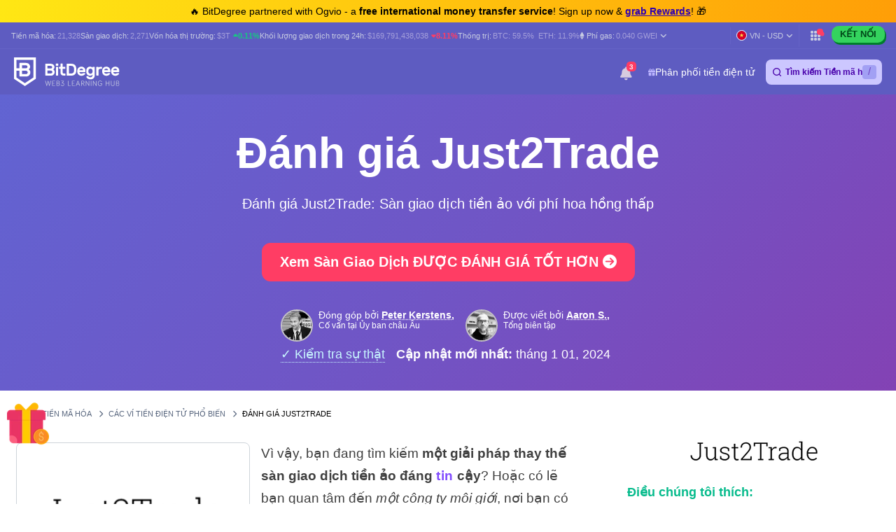

--- FILE ---
content_type: text/html; charset=UTF-8
request_url: https://vn.bitdegree.org/crypto/danh-gia-just2trade
body_size: 53609
content:
<!DOCTYPE html>
<html lang="vi"
      class="">

    <head>
        <link rel="preconnect"
              href="https://assets.bitdegree.org">
        <link rel="preconnect"
              href="https://images.bitdegree.org">

                    <link rel="preconnect"
                  href="https://www.bitdegree.org">
        
        <script type="88e4d5788f08c23ef955789c-text/javascript">
        document.addEventListener('DOMContentLoaded', () => {
            setTimeout(initGTM, 7000);
        });
        document.addEventListener('scroll', initGTMOnEvent);
        document.addEventListener('mousemove', initGTMOnEvent);
        document.addEventListener('touchstart', initGTMOnEvent);

        function initGTMOnEvent(event) {
            initGTM();
            event.currentTarget.removeEventListener(event.type, initGTMOnEvent);
        }

        function initGTM() {
            if (window.gtmDidInit) {
                return false;
            }
            window.gtmDidInit = true;
            const script = document.createElement('script');
            script.type = 'text/javascript';
            script.async = true;

            script.onload = () => {
                window.dataLayer = window.dataLayer || [];
                window.dataLayer.push({
                    event: 'gtm.js',
                    'gtm.start': new Date().getTime(),
                    'gtm.uniqueEventId': 0
                });
            };

            script.src = 'https://www.googletagmanager.com/gtm.js?id=GTM-KHWJ3JB';
            document.head.appendChild(script);
        }
    </script>


<meta charset="utf-8">
    <meta name="referrer"
          content="no-referrer-when-downgrade">
<meta name="viewport"
      content="width=device-width, minimum-scale=1, initial-scale=1">
<meta name="csrf-token"
      content="6iAJwDWYeIZ7fk0QdSw44MsPby1fFbhiFJnJNLCE">
<link rel="shortcut icon"
      href="https://www.bitdegree.org/favicon.ico"
      type="image/x-icon">
<meta name="dcterms.language"
      content="vi" />

    <link rel="canonical"
          href="https://vn.bitdegree.org/crypto/danh-gia-just2trade">
            <link rel="alternate"
              hreflang="x-default"
              href="https://www.bitdegree.org/crypto/just2trade-review">
            <link rel="alternate"
              hreflang="en-US"
              href="https://www.bitdegree.org/crypto/just2trade-review">
            <link rel="alternate"
              hreflang="fr"
              href="https://fr.bitdegree.org/crypto/avis-just2trade">
            <link rel="alternate"
              hreflang="es"
              href="https://es.bitdegree.org/crypto/resenas-just2trade">
            <link rel="alternate"
              hreflang="ru"
              href="https://ru.bitdegree.org/crypto/just2trade">
            <link rel="alternate"
              hreflang="tr"
              href="https://tr.bitdegree.org/crypto/just2trade-incelemesi">
            <link rel="alternate"
              hreflang="id"
              href="https://id.bitdegree.org/crypto/ulasan-just2trade">
            <link rel="alternate"
              hreflang="pt-BR"
              href="https://br.bitdegree.org/crypto/analise-just2trade">
            <link rel="alternate"
              hreflang="zh-CN"
              href="https://cn.bitdegree.org/crypto/just2trade-ceping">
            <link rel="alternate"
              hreflang="vi"
              href="https://vn.bitdegree.org/crypto/danh-gia-just2trade">
            <link rel="alternate"
              hreflang="ja-JP"
              href="https://jp.bitdegree.org/crypto/just2trade-review">
    
<title>Đánh giá Just2Trade: Liệu sàn Just2Trade có đáng tin cậy?</title>
<meta name="description"
      content="Đánh giá Just2Trade: Tại đánh giá Just2Trade chúng tôi phân tích và kiểm tra thủ công các tính năng quan trọng của sàn môi giới này.">

<link rel="alternate"
      type="application/rss+xml"
      title="BitDegree Crypto News"
      href="https://www.bitdegree.org/crypto/news/rss" />

<meta property="og:url"
      content="https://vn.bitdegree.org/crypto/danh-gia-just2trade" />
<meta property="og:type"
      content="website" />
<meta property="og:site_name"
      content="BitDegree" />
<meta property="og:title"
      content="Đánh giá Just2Trade: Liệu sàn Just2Trade có đáng tin cậy?" />
<meta property="og:description"
      content="Đánh giá Just2Trade: Tại đánh giá Just2Trade chúng tôi phân tích và kiểm tra thủ công các tính năng quan trọng của sàn môi giới này." />
<meta property="og:image:alt"
      content="Đánh giá Just2Trade: Liệu sàn Just2Trade có đáng tin cậy?" />
<meta property="og:logo"
      content="https://assets.bitdegree.org/assets/bitdegree-logo-dark.png" />

<meta name="twitter:card"
      content="summary_large_image">
<meta name="twitter:creator"
      content="@BitDegree">
<meta name="twitter:title"
      content="Đánh giá Just2Trade: Liệu sàn Just2Trade có đáng tin cậy?">
<meta name="twitter:description"
      content="Đánh giá Just2Trade: Tại đánh giá Just2Trade chúng tôi phân tích và kiểm tra thủ công các tính năng quan trọng của sàn môi giới này.">

    <meta property="og:image"
      content="https://assets.bitdegree.org/assets/bitdegree-crypto-og-image.jpg">
<meta name="twitter:image"
      content="https://assets.bitdegree.org/assets/bitdegree-crypto-og-image.jpg">
<script defer src="https://kit.fontawesome.com/fee95b0709.js" crossorigin="anonymous" type="88e4d5788f08c23ef955789c-text/javascript"></script>
<noscript>
    <link rel="stylesheet"
          href="https://kit.fontawesome.com/fee95b0709.css"
          crossorigin="anonymous">
</noscript>
<script type="application/ld+json">{"@context":"https:\/\/schema.org","@type":"Product","name":"\u0110\u00e1nh gi\u00e1 Just2Trade","description":"\u0110\u00e1nh gi\u00e1 Just2Trade: S\u00e0n giao d\u1ecbch ti\u1ec1n \u1ea3o v\u1edbi ph\u00ed hoa h\u1ed3ng th\u1ea5p","image":"https:\/\/assets.bitdegree.org\/crypto\/storage\/media\/just2trade-review-logo-small.o.png","brand":{"@type":"Brand","name":"Just2Trade"},"aggregateRating":null,"review":{"@context":"https:\/\/schema.org","@type":"Review","author":{"@type":"Person","name":"Aaron S.","url":"https:\/\/vn.bitdegree.org\/ve-chung-toi\/nha-phan-tich\/aaron-s-tong-bien-tap","jobTitle":"T\u1ed5ng bi\u00ean t\u1eadp","email":"aaron@bitdegree.org","image":{"@type":"ImageObject","url":"https:\/\/assets.bitdegree.org\/images\/aaron.jpg","caption":"Aaron S. - T\u1ed5ng bi\u00ean t\u1eadp","inLanguage":"en-US","width":250,"height":250},"sameAs":["https:\/\/www.linkedin.com\/in\/aronas-smolenskas\/"]},"datePublished":"2023-07-24T12:54:04Z","description":null}}</script>
        
        
                    <script type="application/ld+json">
                {"@context":"https:\/\/schema.org","@type":"BreadcrumbList","itemListElement":[{"@type":"ListItem","name":"Trang ch\u1ee7","item":"https:\/\/vn.bitdegree.org","position":1},{"@type":"ListItem","name":"Ti\u1ec1n m\u00e3 h\u00f3a","item":"https:\/\/vn.bitdegree.org\/crypto","position":2},{"@type":"ListItem","name":"C\u00e1c V\u00ed Ti\u1ec1n \u0110i\u1ec7n T\u1eed Ph\u1ed5 Bi\u1ebfn","item":"https:\/\/vn.bitdegree.org\/crypto\/san-giao-dich-tien-ao-tot-nhat","position":3},{"@type":"ListItem","name":"\u0110\u00e1nh gi\u00e1 Just2Trade","item":"https:\/\/vn.bitdegree.org\/crypto\/danh-gia-just2trade","position":4}]}
            </script>
        
            
        
        <link rel="preload"
                  as="image"
                  fetchpriority="high"
                  href="https://assets.bitdegree.org/images/aaron.jpg?tr=w-70">
                                <link rel="preload"
                  as="image"
                  fetchpriority="high"
                  href="https://assets.bitdegree.org/images/peter-kerstens.jpg?tr=w-70">
                                <link rel="preload"
                  as="image"
                  fetchpriority="high"
                  href="https://assets.bitdegree.org/crypto/storage/media/just2trade-review-logo-big.o.png?tr=w-250">
                                <link rel="preload"
                  as="image"
                  fetchpriority="high"
                  href="https://assets.bitdegree.org/crypto/storage/media/just2trade-review-logo-small.o.png?tr=w-200">
            
        
                    <style>
    body {
        font-family: -apple-system, BlinkMacSystemFont, Segoe UI, Roboto, Helvetica, Arial, sans-serif;
    }

    .container {
        max-width: 1140px;
    }

    .container,
    .container-fluid,
    .container-sm,
    .container-lg,
    .container-xl {
        width: 100%;
        padding-right: 15px;
        padding-left: 15px;
        margin-right: auto;
        margin-left: auto;
    }

    @media (min-width: 576px) {

        .container,
        .container-sm {
            max-width: 540px;
        }
    }

    @media (min-width: 768px) {

        .container,
        .container-sm {
            max-width: 720px;
        }
    }

    @media (min-width: 992px) {

        .container,
        .container-sm,
        .container-lg {
            max-width: 960px;
        }
    }

    @media (min-width: 1200px) {

        .container-sm,
        .container-lg,
        .container-xl {
            max-width: 1140px;
        }
    }

    @media (min-width: 1200px) {
        .container {
            max-width: 1440px !important;
        }
    }

    .col-1,
    .col-2,
    .col-3,
    .col-4,
    .col-5,
    .col-6,
    .col-7,
    .col-8,
    .col-9,
    .col-10,
    .col-11,
    .col-12,
    .col,
    .col-sm-3,
    .col-sm-4,
    .col-sm-6,
    .col-sm-9,
    .col-sm-10,
    .col-sm-12,
    .col-md-1,
    .col-md-2,
    .col-md-3,
    .col-md-4,
    .col-md-5,
    .col-md-6,
    .col-md-7,
    .col-md-8,
    .col-md-9,
    .col-md-10,
    .col-md-11,
    .col-md-12,
    .col-lg-2,
    .col-lg-3,
    .col-lg-4,
    .col-lg-5,
    .col-lg-6,
    .col-lg-7,
    .col-lg-8,
    .col-lg-9,
    .col-lg-10,
    .col-xl-2,
    .col-xl-3,
    .col-xl-4,
    .col-xl-6,
    .col-xl-8,
    .col-xl-9,
    .col-xl-10 {
        position: relative;
        width: 100%;
        padding-right: 15px;
        padding-left: 15px;
    }

    .col-12 {
        max-width: 100%;
        flex: 0 0 100%;
    }

    @media (min-width: 992px) {
        .col-lg-10 {
            max-width: 83.333333%;
            flex: 0 0 83.333333%;
        }
    }

    .mt-0,
    .my-0 {
        margin-top: 0 !important;
    }

    .mr-1,
    .mx-1 {
        margin-right: .25rem !important;
    }

    .mt-2,
    .my-2 {
        margin-top: .5rem !important;
    }

    .ml-2,
    .mx-2 {
        margin-left: .5rem !important;
    }

    .mb-2,
    .my-2 {
        margin-bottom: .5rem !important;
    }

    .mb-3,
    .my-3 {
        margin-bottom: 1rem !important;
    }

    .py-0 {
        padding-top: 0 !important;
        padding-bottom: 0 !important;
    }

    .pl-0,
    .px-0 {
        padding-left: 0 !important;
    }

    .pl-2,
    .px-2 {
        padding-left: .5rem !important;
    }

    .pb-3,
    .py-3 {
        padding-bottom: 1rem !important;
    }

    .pt-4,
    .py-4 {
        padding-top: 1.5rem !important;
    }

    .align-items-center {
        align-items: center !important;
        -ms-flex-align: center !important;
    }

    .d-block {
        display: block !important;
    }

    .d-none {
        display: none !important;
    }

    .d-flex {
        display: flex !important;
    }

    .flex-wrap {
        flex-wrap: wrap !important;
    }

    .flex-column {
        flex-direction: column !important;
    }

    .flex-column-reverse {
        flex-direction: column-reverse !important;
    }

    .font-weight-normal {
        font-weight: 400 !important;
    }

    .justify-content-center {
        justify-content: center !important;
        -ms-flex-pack: center !important;
    }

    .row {
        display: flex;
        flex-wrap: wrap;
        margin-right: -15px;
        margin-left: -15px;
    }

    .text-center {
        text-align: center !important;
    }

    .h-100 {
        height: 100% !important;
    }

    .w-100 {
        width: 100% !important;
    }

    @media (min-width: 576px) {
        .flex-sm-row {
            flex-direction: row !important;
        }
    }

    @media (min-width: 768px) {
        .align-items-md-start {
            align-items: flex-start !important;
            -ms-flex-align: start !important;
        }

        .align-items-md-baseline {
            align-items: baseline !important;
            -ms-flex-align: baseline !important;
        }

        .d-md-block {
            display: block !important;
        }

        .d-md-none {
            display: none !important;
        }

        .flex-md-row {
            flex-direction: row !important;
        }

        .mb-md-0,
        .my-md-0 {
            margin-bottom: 0 !important;
        }

        .mb-md-4 {
            margin-bottom: 1.5rem !important;
        }

        .pr-md-3,
        .px-md-3 {
            padding-right: 1rem !important;
        }
    }
</style>
                            <style>
    .banner a {
        color: #814cff;
        transition: color .15s ease-in-out;
    }

    .banner .pr-author .author-container .contributor {
        max-width: 25rem;
    }

    .banner .pr-author .author-details .author-image {
        width: 46px;
        height: 46px;
    }

    .banner .pr-author .article-author-block .details {
        line-height: 1.2;
    }

    .banner .pr-author .bottom-section .fact-checked {
        line-height: 1;
    }

    .banner .pr-author .article-author-block .fact-checked {
        font-size: 14px;
        font-weight: 400;
    }

    .banner .pr-author .article-author-block .fact-checked p {
        color: #5850ef !important;
    }

    .banner .pr-author--head-block .article-author-block .fact-checked p {
        color: #c8f7ff !important;
    }

    .banner .pr-author .bottom-section .fact-checked p {
        border-bottom: 1px dotted #c8f7ff;
        font-size: 18px !important;
        line-height: 1.2;
        text-decoration: none;
    }

    .banner .pr-author .article-author-block .details span,
    .pr-author .article-author-block .details .last-updated p {
        color: #fff !important;
    }

    .banner .pr-author .author-name-container span {
        color: #404040 !important;
        font-size: 14px;
    }

    .banner .pr-author .article-author-block .details .author-name a {
        color: #fff;
    }

    .banner .pr-author .author-name-container a {
        color: #000;
        font-size: 14px;
        font-weight: 600 !important;
        -webkit-text-decoration: underline dotted;
        text-decoration: underline dotted;
    }

    .banner .pr-author .article-author-block .contributor-position {
        color: #fff;
        font-size: 12px;
    }

    .banner .pr-author .small-title {
        font-size: 12px !important;
        line-height: 1.3;
    }

    .banner {
        height: auto;
        background: linear-gradient(135deg, #6164d2, #7055c5 53%, #8342b4);
    }

    .banner .banner-content p {
        color: #ffffff;
        font-family: -apple-system, BlinkMacSystemFont, "Segoe UI", Roboto, Helvetica, Arial, sans-serif !important;
        font-size: 20px;
        font-weight: 400;
        line-height: 24px;
    }

    .banner p {
        margin: 0 0 .6em;
        font-size: 13px;
    }

    .banner h1 {
        color: #ffffff;
        font-size: 62px !important;
        font-weight: 600 !important;
        line-height: 4.5rem;
    }

    @media (max-width: 768px) {
        .banner .banner-content h1 {
            font-size: 32px !important;
            line-height: 44px !important;
            word-break: break-word;
        }

        .banner .banner-content p {
            font-size: 16px;
        }
    }

    .banner .button {
        display: inline-block;
        border-radius: 12px;
        margin: 0 auto;
        color: #ffffff;
        cursor: pointer;
        font-style: normal;
        font-weight: 700;
        text-align: center;
        transition: 0.15s ease-in-out;
    }

    .banner .button__big {
        padding: 15px 25px;
        font-size: 20px;
        line-height: 23px;
    }

    @media (max-width: 576px) {
        .banner .button__big {
            font-size: 18px;
        }
    }

    .banner .button--red {
        border: 1px solid #ff3d64;
        background-color: #ff3d64;
    }

    .banner .button--red:hover {
        border: 1px solid #ed1148;
        background-color: #ed1148;
        color: #ffffff;
    }

    .banner a {
        text-decoration: none;
    }

    .banner .pr-author {
        justify-content: space-between !important;
    }

    .banner .pr-author--head-block {
        justify-content: center !important;
    }

    .banner .pr-author--head-block {
        margin-top: 16px;
    }

    .banner .author-image img {
        max-width: 46px !important;
        max-height: 46px !important;
        border: 2px solid #b9b5d0;
        border-radius: 50%;
    }

    .banner .pr-author .and-symbol {
        color: rgb(255, 255, 255);
        font-weight: 400;
        padding: 0 8px;
    }

    .breadcrumbs {
        display: flex;
        overflow: auto;
        align-items: center;
        white-space: nowrap;
    }

    .breadcrumbs__item {
        font-size: 11px;
        font-weight: 500;
        text-transform: uppercase;
    }

    .breadcrumbs__item:not(:first-child) {
        padding-left: 8px;
    }

    .banner .banner__container {
        padding-top: 48px;
        padding-bottom: 48px;
    }

    .banner .banner__row {
        justify-content: center;
    }

    .banner .banner-content {
        text-align: center;
    }

    @media (min-width: 992px) {
        .banner .entry-title {
            margin-top: 24px;
        }
    }

    .banner .button {
        margin-top: 16px;
        margin-bottom: 16px;
        text-transform: capitalize;
    }

    .banner.banner--with-breadcrumbs {
        padding-bottom: 48px;
    }

    .banner.banner--with-breadcrumbs .banner__container {
        padding-top: 0;
        margin-bottom: 16px;
    }

    .banner.banner--with-breadcrumbs .banner-content {
        padding-bottom: 24px;
    }

    @media (min-width: 768px) {
        .banner.banner--with-breadcrumbs .banner-content {
            padding-bottom: 0;
        }
    }

    .banner.banner--with-breadcrumbs .entry-title {
        margin-top: 24px;
        margin-bottom: 24px;
    }

    .banner.banner--with-breadcrumbs-alt .banner__container {
        padding-top: 0;
    }

    .banner.banner--with-breadcrumbs-alt .banner-content {
        padding-bottom: 24px;
    }

    .banner.banner--with-breadcrumbs-alt .entry-title {
        margin-top: 24px;
        margin-bottom: 24px;
    }

    .banner.banner--extra-bottom-margin {
        margin-bottom: 16px;
    }

    .banner.banner--custom-spacing .banner-content {
        margin-bottom: 0;
    }

    @media (min-width: 768px) {
        .banner.banner--custom-spacing {
            padding-bottom: 48px;
        }

        .banner.banner--custom-spacing .banner-content {
            margin-bottom: 48px;
        }
    }

    .banner.banner--affiliate .banner__container {
        padding-top: 0;
        padding-bottom: 0;
    }

    @media (min-width: 768px) {
        .banner.banner--affiliate .banner__container {
            padding-top: 24px;
        }
    }

    .banner.banner--affiliate .banner__row {
        justify-content: flex-start;
    }

    .banner.banner--affiliate .banner-content {
        text-align: left;
    }

    @media (min-width: 992px) {
        .banner.banner--affiliate .banner-content {
            margin-top: 24px;
        }

        .banner.banner--affiliate .entry-title {
            margin-top: 24px;
        }
    }

    .banner.banner--affiliate .subtitle {
        margin-top: 24px;
        margin-bottom: 24px;
    }

    .banner.banner--affiliate .button {
        margin-top: 0;
        margin-bottom: 0;
    }
</style>
                    
        <link rel="preload" as="style" href="https://build.bitdegree.org/build/assets/_top-menu-promotional-bar-ByQ9Mfi8.css" /><link rel="stylesheet" href="https://build.bitdegree.org/build/assets/_top-menu-promotional-bar-ByQ9Mfi8.css" data-navigate-track="reload" />                    <link rel="preload" as="style" href="https://build.bitdegree.org/build/assets/_top-menu-o4ovZQur.css" /><link rel="stylesheet" href="https://build.bitdegree.org/build/assets/_top-menu-o4ovZQur.css" data-navigate-track="reload" />            <link rel="preload" as="style" href="https://build.bitdegree.org/build/assets/_header-zzt4uL_N.css" /><link rel="stylesheet" href="https://build.bitdegree.org/build/assets/_header-zzt4uL_N.css" data-navigate-track="reload" />        
        
                    <link rel="preload" as="style" href="https://build.bitdegree.org/build/assets/_article-author-O-n0yN5Z.css" /><link rel="stylesheet" href="https://build.bitdegree.org/build/assets/_article-author-O-n0yN5Z.css" data-navigate-track="reload" />                    <link rel="preload" as="style" href="https://build.bitdegree.org/build/assets/_author-details-tooltip-Dy45YuE5.css" /><link rel="stylesheet" href="https://build.bitdegree.org/build/assets/_author-details-tooltip-Dy45YuE5.css" data-navigate-track="reload" />        
                    <link rel="preload" as="style" href="https://build.bitdegree.org/build/assets/reviews-B4RKehvh.css" /><link rel="stylesheet" href="https://build.bitdegree.org/build/assets/reviews-B4RKehvh.css" data-navigate-track="reload" />            </head>

    <body
          class=" lang-vi">
                    <noscript>
        <iframe src="https://www.googletagmanager.com/ns.html?id=GTM-KHWJ3JB"
                height="0"
                width="0"
                style="display:none;visibility:hidden"></iframe>
    </noscript>

                <div id="content-mission-mount">
                            </div>
            <div id="app-mount">
                                    
                    <div id="header-navigation-top-menu-promotional-bar"
     class="top-menu-promotional-bar"
     style="min-height: 32px;">
    <div class="top-menu-promotional-bar__section">
        <div class="top-menu-promotional-bar__content"
             style="padding: 4px 0;">
            🔥 BitDegree partnered with Ogvio - a <strong>free international money transfer service</strong>! Sign up now & <a href="https://www.bitdegree.org/crypto/goon/ogvio" target="_blank" data-category="top-menu-promotional-bar" class="top-menu-promotional-bar__link" rel="nofollow noopener noindex"><strong>grab Rewards</strong></a>! 🎁
        </div>
    </div>
</div>

                    <div id="header-navigation-top-menu"
     class="top-menu">
    <div class="top-menu__wrapper ">
                    <ul class="stats">
    <li>
        Tiền mã hóa:
        <a href="https://vn.bitdegree.org/gia-tien-dien-tu">
            <span>21,328</span>
        </a>
    </li>
    <li>
        Sàn giao dịch:
        <a href="https://vn.bitdegree.org/san-giao-dich-tien-ao-hang-dau#exchanges">
            <span>2,271</span>
        </a>
    </li>
    <li>
        Vốn hóa thị trường:
        <a href="https://vn.bitdegree.org/gia-tien-dien-tu/bieu-do-tong-von-hoa-thi-truong-tien-dien-tu#market-cap-volume-chart">
            <span>$3T</span>
        </a>
                    <span class="stats-value-up">
                <i class="fa-solid fa-caret-up"></i>
                0.11%
            </span>
            </li>
    <li>
        Khối lượng giao dịch trong 24h:
        <a href="https://vn.bitdegree.org/gia-tien-dien-tu/bieu-do-tong-von-hoa-thi-truong-tien-dien-tu#market-cap-volume-chart">
            <span>$169,791,438,038</span>
        </a>
                    <span class="stats-value-down">
                <i class="fa-solid fa-caret-down"></i>
                8.11%
            </span>
            </li>
    <li>
        Thống trị:
        <a href="https://vn.bitdegree.org/gia-tien-dien-tu/bitcoin-btc-gia">
            <span>BTC:
                59.5%</span>
        </a>
        <a class="pl-1"
           href="https://vn.bitdegree.org/gia-tien-dien-tu/ethereum-eth-gia">
            <span>ETH:
                11.9%</span>
        </a>
    </li>
            <li>
            <base-tippy interactive
                        placement="bottom">
                <span class="tippy-info"
                      role="button"
                      aria-label="Gas price">
                    <i class="gas-icon fa-brands fa-ethereum"></i>
                    <span class="gas-title">Phí gas: </span>
                    <a href="https://vn.bitdegree.org/gia-tien-dien-tu/bieu-do-tong-von-hoa-thi-truong-tien-dien-tu#gas-prices"
                       class="gas-value">
                        <span>0.040 GWEI</span>
                    </a>
                    <i class="gas-dropdown-icon fa-solid fa-angle-down"></i>
                </span>
                <template #content>
                    <gas-price-tooltip :gas-prices="[{&quot;id&quot;:79321,&quot;slow&quot;:&quot;0.039&quot;,&quot;standard&quot;:&quot;0.040&quot;,&quot;fast&quot;:&quot;0.041&quot;,&quot;type&quot;:&quot;hourly&quot;,&quot;network&quot;:&quot;ethereum&quot;,&quot;date&quot;:&quot;2026-01-24T12:00:00.000000Z&quot;},{&quot;id&quot;:79320,&quot;slow&quot;:&quot;83.520&quot;,&quot;standard&quot;:&quot;83.520&quot;,&quot;fast&quot;:&quot;85.040&quot;,&quot;type&quot;:&quot;hourly&quot;,&quot;network&quot;:&quot;polygon&quot;,&quot;date&quot;:&quot;2026-01-24T12:00:00.000000Z&quot;}]"
                                       global-charts-route="https://vn.bitdegree.org/gia-tien-dien-tu/bieu-do-tong-von-hoa-thi-truong-tien-dien-tu">
                    </gas-price-tooltip>
                </template>
            </base-tippy>
        </li>
    </ul>
                <ul class="links">
                        <li class="currency-language-list-item">
                <currency-language-search :currencies="[{&quot;name&quot;:&quot;US Dollar&quot;,&quot;currency_code&quot;:&quot;USD&quot;,&quot;sign&quot;:&quot;$&quot;,&quot;logo&quot;:&quot;\/crypto-prices\/fiat-logos\/USD.svg&quot;,&quot;price&quot;:&quot;1.00&quot;},{&quot;name&quot;:&quot;Australian Dollar&quot;,&quot;currency_code&quot;:&quot;AUD&quot;,&quot;sign&quot;:&quot;$&quot;,&quot;logo&quot;:&quot;\/crypto-prices\/fiat-logos\/AUD.svg&quot;,&quot;price&quot;:&quot;1.45&quot;},{&quot;name&quot;:&quot;Brazilian Real&quot;,&quot;currency_code&quot;:&quot;BRL&quot;,&quot;sign&quot;:&quot;R$&quot;,&quot;logo&quot;:&quot;\/crypto-prices\/fiat-logos\/BRL.svg&quot;,&quot;price&quot;:&quot;5.31&quot;},{&quot;name&quot;:&quot;Canadian Dollar&quot;,&quot;currency_code&quot;:&quot;CAD&quot;,&quot;sign&quot;:&quot;$&quot;,&quot;logo&quot;:&quot;\/crypto-prices\/fiat-logos\/CAD.svg&quot;,&quot;price&quot;:&quot;1.37&quot;},{&quot;name&quot;:&quot;Swiss Franc&quot;,&quot;currency_code&quot;:&quot;CHF&quot;,&quot;sign&quot;:&quot;Fr&quot;,&quot;logo&quot;:&quot;\/crypto-prices\/fiat-logos\/CHF.svg&quot;,&quot;price&quot;:&quot;0.78&quot;},{&quot;name&quot;:&quot;Chilean Peso&quot;,&quot;currency_code&quot;:&quot;CLP&quot;,&quot;sign&quot;:&quot;$&quot;,&quot;logo&quot;:&quot;\/crypto-prices\/fiat-logos\/CLP.svg&quot;,&quot;price&quot;:&quot;872.45&quot;},{&quot;name&quot;:&quot;Chinese Yuan&quot;,&quot;currency_code&quot;:&quot;CNY&quot;,&quot;sign&quot;:&quot;\u00a5&quot;,&quot;logo&quot;:&quot;\/crypto-prices\/fiat-logos\/CNY.svg&quot;,&quot;price&quot;:&quot;6.99&quot;},{&quot;name&quot;:&quot;Czech Koruna&quot;,&quot;currency_code&quot;:&quot;CZK&quot;,&quot;sign&quot;:&quot;K\u010d&quot;,&quot;logo&quot;:&quot;\/crypto-prices\/fiat-logos\/CZK.svg&quot;,&quot;price&quot;:&quot;20.57&quot;},{&quot;name&quot;:&quot;Danish Krone&quot;,&quot;currency_code&quot;:&quot;DKK&quot;,&quot;sign&quot;:&quot;kr&quot;,&quot;logo&quot;:&quot;\/crypto-prices\/fiat-logos\/DKK.svg&quot;,&quot;price&quot;:&quot;6.33&quot;},{&quot;name&quot;:&quot;Euro&quot;,&quot;currency_code&quot;:&quot;EUR&quot;,&quot;sign&quot;:&quot;\u20ac&quot;,&quot;logo&quot;:&quot;\/crypto-prices\/fiat-logos\/EUR.svg&quot;,&quot;price&quot;:&quot;0.85&quot;},{&quot;name&quot;:&quot;Pound Sterling&quot;,&quot;currency_code&quot;:&quot;GBP&quot;,&quot;sign&quot;:&quot;\u00a3&quot;,&quot;logo&quot;:&quot;\/crypto-prices\/fiat-logos\/GBP.svg&quot;,&quot;price&quot;:&quot;0.74&quot;},{&quot;name&quot;:&quot;Hong Kong Dollar&quot;,&quot;currency_code&quot;:&quot;HKD&quot;,&quot;sign&quot;:&quot;$&quot;,&quot;logo&quot;:&quot;\/crypto-prices\/fiat-logos\/HKD.svg&quot;,&quot;price&quot;:&quot;7.81&quot;},{&quot;name&quot;:&quot;Hungarian Forint&quot;,&quot;currency_code&quot;:&quot;HUF&quot;,&quot;sign&quot;:&quot;Ft&quot;,&quot;logo&quot;:&quot;\/crypto-prices\/fiat-logos\/HUF.svg&quot;,&quot;price&quot;:&quot;323.86&quot;},{&quot;name&quot;:&quot;Indonesian Rupiah&quot;,&quot;currency_code&quot;:&quot;IDR&quot;,&quot;sign&quot;:&quot;Rp&quot;,&quot;logo&quot;:&quot;\/crypto-prices\/fiat-logos\/IDR.svg&quot;,&quot;price&quot;:&quot;16814.23&quot;},{&quot;name&quot;:&quot;Israeli New Shekel&quot;,&quot;currency_code&quot;:&quot;ILS&quot;,&quot;sign&quot;:&quot;\u20aa&quot;,&quot;logo&quot;:&quot;\/crypto-prices\/fiat-logos\/ILS.svg&quot;,&quot;price&quot;:&quot;3.14&quot;},{&quot;name&quot;:&quot;Indian Rupee&quot;,&quot;currency_code&quot;:&quot;INR&quot;,&quot;sign&quot;:&quot;\u20b9&quot;,&quot;logo&quot;:&quot;\/crypto-prices\/fiat-logos\/INR.svg&quot;,&quot;price&quot;:&quot;91.81&quot;},{&quot;name&quot;:&quot;Japanese Yen&quot;,&quot;currency_code&quot;:&quot;JPY&quot;,&quot;sign&quot;:&quot;\u00a5&quot;,&quot;logo&quot;:&quot;\/crypto-prices\/fiat-logos\/JPY.svg&quot;,&quot;price&quot;:&quot;156.04&quot;},{&quot;name&quot;:&quot;South Korean Won&quot;,&quot;currency_code&quot;:&quot;KRW&quot;,&quot;sign&quot;:&quot;\u20a9&quot;,&quot;logo&quot;:&quot;\/crypto-prices\/fiat-logos\/KRW.svg&quot;,&quot;price&quot;:&quot;1449.48&quot;},{&quot;name&quot;:&quot;Mexican Peso&quot;,&quot;currency_code&quot;:&quot;MXN&quot;,&quot;sign&quot;:&quot;$&quot;,&quot;logo&quot;:&quot;\/crypto-prices\/fiat-logos\/MXN.svg&quot;,&quot;price&quot;:&quot;17.40&quot;},{&quot;name&quot;:&quot;Malaysian Ringgit&quot;,&quot;currency_code&quot;:&quot;MYR&quot;,&quot;sign&quot;:&quot;RM&quot;,&quot;logo&quot;:&quot;\/crypto-prices\/fiat-logos\/MYR.svg&quot;,&quot;price&quot;:&quot;4.02&quot;},{&quot;name&quot;:&quot;Norwegian Krone&quot;,&quot;currency_code&quot;:&quot;NOK&quot;,&quot;sign&quot;:&quot;kr&quot;,&quot;logo&quot;:&quot;\/crypto-prices\/fiat-logos\/NOK.svg&quot;,&quot;price&quot;:&quot;9.80&quot;},{&quot;name&quot;:&quot;New Zealand Dollar&quot;,&quot;currency_code&quot;:&quot;NZD&quot;,&quot;sign&quot;:&quot;$&quot;,&quot;logo&quot;:&quot;\/crypto-prices\/fiat-logos\/NZD.svg&quot;,&quot;price&quot;:&quot;1.69&quot;},{&quot;name&quot;:&quot;Philippine Peso&quot;,&quot;currency_code&quot;:&quot;PHP&quot;,&quot;sign&quot;:&quot;\u20b1&quot;,&quot;logo&quot;:&quot;\/crypto-prices\/fiat-logos\/PHP.svg&quot;,&quot;price&quot;:&quot;59.09&quot;},{&quot;name&quot;:&quot;Pakistani Rupee&quot;,&quot;currency_code&quot;:&quot;PKR&quot;,&quot;sign&quot;:&quot;\u20a8&quot;,&quot;logo&quot;:&quot;\/crypto-prices\/fiat-logos\/PKR.svg&quot;,&quot;price&quot;:&quot;280.32&quot;},{&quot;name&quot;:&quot;Polish Z\u0142oty&quot;,&quot;currency_code&quot;:&quot;PLN&quot;,&quot;sign&quot;:&quot;z\u0142&quot;,&quot;logo&quot;:&quot;\/crypto-prices\/fiat-logos\/PLN.svg&quot;,&quot;price&quot;:&quot;3.57&quot;},{&quot;name&quot;:&quot;Russian Ruble&quot;,&quot;currency_code&quot;:&quot;RUB&quot;,&quot;sign&quot;:&quot;\u20bd&quot;,&quot;logo&quot;:&quot;\/crypto-prices\/fiat-logos\/RUB.svg&quot;,&quot;price&quot;:&quot;75.60&quot;},{&quot;name&quot;:&quot;Swedish Krona&quot;,&quot;currency_code&quot;:&quot;SEK&quot;,&quot;sign&quot;:&quot;kr&quot;,&quot;logo&quot;:&quot;\/crypto-prices\/fiat-logos\/SEK.svg&quot;,&quot;price&quot;:&quot;8.97&quot;},{&quot;name&quot;:&quot;Singapore Dollar&quot;,&quot;currency_code&quot;:&quot;SGD&quot;,&quot;sign&quot;:&quot;S$&quot;,&quot;logo&quot;:&quot;\/crypto-prices\/fiat-logos\/SGD.svg&quot;,&quot;price&quot;:&quot;1.28&quot;},{&quot;name&quot;:&quot;Thai Baht&quot;,&quot;currency_code&quot;:&quot;THB&quot;,&quot;sign&quot;:&quot;\u0e3f&quot;,&quot;logo&quot;:&quot;\/crypto-prices\/fiat-logos\/THB.svg&quot;,&quot;price&quot;:&quot;31.16&quot;},{&quot;name&quot;:&quot;Turkish Lira&quot;,&quot;currency_code&quot;:&quot;TRY&quot;,&quot;sign&quot;:&quot;\u20ba&quot;,&quot;logo&quot;:&quot;\/crypto-prices\/fiat-logos\/TRY.svg&quot;,&quot;price&quot;:&quot;43.47&quot;},{&quot;name&quot;:&quot;New Taiwan Dollar&quot;,&quot;currency_code&quot;:&quot;TWD&quot;,&quot;sign&quot;:&quot;NT$&quot;,&quot;logo&quot;:&quot;\/crypto-prices\/fiat-logos\/TWD.svg&quot;,&quot;price&quot;:&quot;31.46&quot;},{&quot;name&quot;:&quot;South African Rand&quot;,&quot;currency_code&quot;:&quot;ZAR&quot;,&quot;sign&quot;:&quot;R&quot;,&quot;logo&quot;:&quot;\/crypto-prices\/fiat-logos\/ZAR.svg&quot;,&quot;price&quot;:&quot;16.15&quot;},{&quot;name&quot;:&quot;UAE Dirham&quot;,&quot;currency_code&quot;:&quot;AED&quot;,&quot;sign&quot;:&quot;\u062f.\u0625&quot;,&quot;logo&quot;:&quot;\/crypto-prices\/fiat-logos\/AED.svg&quot;,&quot;price&quot;:&quot;3.68&quot;},{&quot;name&quot;:&quot;Bulgarian Lev&quot;,&quot;currency_code&quot;:&quot;BGN&quot;,&quot;sign&quot;:&quot;\u043b\u0432&quot;,&quot;logo&quot;:&quot;\/crypto-prices\/fiat-logos\/BGN.svg&quot;,&quot;price&quot;:&quot;1.69&quot;},{&quot;name&quot;:&quot;Croatian Kuna&quot;,&quot;currency_code&quot;:&quot;HRK&quot;,&quot;sign&quot;:&quot;kn&quot;,&quot;logo&quot;:&quot;\/crypto-prices\/fiat-logos\/HRK.svg&quot;,&quot;price&quot;:&quot;6.38&quot;},{&quot;name&quot;:&quot;Mauritian Rupee&quot;,&quot;currency_code&quot;:&quot;MUR&quot;,&quot;sign&quot;:&quot;\u20a8&quot;,&quot;logo&quot;:&quot;\/crypto-prices\/fiat-logos\/MUR.svg&quot;,&quot;price&quot;:&quot;46.01&quot;},{&quot;name&quot;:&quot;Romanian Leu&quot;,&quot;currency_code&quot;:&quot;RON&quot;,&quot;sign&quot;:&quot;lei&quot;,&quot;logo&quot;:&quot;\/crypto-prices\/fiat-logos\/RON.svg&quot;,&quot;price&quot;:&quot;4.32&quot;},{&quot;name&quot;:&quot;Icelandic Kr\u00f3na&quot;,&quot;currency_code&quot;:&quot;ISK&quot;,&quot;sign&quot;:&quot;kr&quot;,&quot;logo&quot;:&quot;\/crypto-prices\/fiat-logos\/ISK.svg&quot;,&quot;price&quot;:&quot;123.54&quot;},{&quot;name&quot;:&quot;Nigerian Naira&quot;,&quot;currency_code&quot;:&quot;NGN&quot;,&quot;sign&quot;:&quot;\u20a6&quot;,&quot;logo&quot;:&quot;\/crypto-prices\/fiat-logos\/NGN.svg&quot;,&quot;price&quot;:&quot;1424.18&quot;},{&quot;name&quot;:&quot;Colombian Peso&quot;,&quot;currency_code&quot;:&quot;COP&quot;,&quot;sign&quot;:&quot;$&quot;,&quot;logo&quot;:&quot;\/crypto-prices\/fiat-logos\/COP.svg&quot;,&quot;price&quot;:&quot;3646.97&quot;},{&quot;name&quot;:&quot;Argentine Peso&quot;,&quot;currency_code&quot;:&quot;ARS&quot;,&quot;sign&quot;:&quot;$&quot;,&quot;logo&quot;:&quot;\/crypto-prices\/fiat-logos\/ARS.svg&quot;,&quot;price&quot;:&quot;1436.19&quot;},{&quot;name&quot;:&quot;Peruvian Sol&quot;,&quot;currency_code&quot;:&quot;PEN&quot;,&quot;sign&quot;:&quot;S\/.&quot;,&quot;logo&quot;:&quot;\/crypto-prices\/fiat-logos\/PEN.svg&quot;,&quot;price&quot;:&quot;3.36&quot;},{&quot;name&quot;:&quot;Vietnamese Dong&quot;,&quot;currency_code&quot;:&quot;VND&quot;,&quot;sign&quot;:&quot;\u20ab&quot;,&quot;logo&quot;:&quot;\/crypto-prices\/fiat-logos\/VND.svg&quot;,&quot;price&quot;:&quot;26302.53&quot;},{&quot;name&quot;:&quot;Ukrainian Hryvnia&quot;,&quot;currency_code&quot;:&quot;UAH&quot;,&quot;sign&quot;:&quot;\u20b4&quot;,&quot;logo&quot;:&quot;\/crypto-prices\/fiat-logos\/UAH.svg&quot;,&quot;price&quot;:&quot;43.20&quot;},{&quot;name&quot;:&quot;Bolivian Boliviano&quot;,&quot;currency_code&quot;:&quot;BOB&quot;,&quot;sign&quot;:&quot;Bs.&quot;,&quot;logo&quot;:&quot;\/crypto-prices\/fiat-logos\/BOB.svg&quot;,&quot;price&quot;:&quot;6.92&quot;},{&quot;name&quot;:&quot;Albanian Lek&quot;,&quot;currency_code&quot;:&quot;ALL&quot;,&quot;sign&quot;:&quot;L&quot;,&quot;logo&quot;:&quot;\/crypto-prices\/fiat-logos\/ALL.svg&quot;,&quot;price&quot;:&quot;82.47&quot;},{&quot;name&quot;:&quot;Armenian Dram&quot;,&quot;currency_code&quot;:&quot;AMD&quot;,&quot;sign&quot;:&quot;\u058f&quot;,&quot;logo&quot;:&quot;\/crypto-prices\/fiat-logos\/AMD.svg&quot;,&quot;price&quot;:&quot;379.90&quot;},{&quot;name&quot;:&quot;Azerbaijani Manat&quot;,&quot;currency_code&quot;:&quot;AZN&quot;,&quot;sign&quot;:&quot;\u20bc&quot;,&quot;logo&quot;:&quot;\/crypto-prices\/fiat-logos\/AZN.svg&quot;,&quot;price&quot;:&quot;1.71&quot;},{&quot;name&quot;:&quot;Bosnia-Herzegovina Convertible Mark&quot;,&quot;currency_code&quot;:&quot;BAM&quot;,&quot;sign&quot;:&quot;KM&quot;,&quot;logo&quot;:&quot;\/crypto-prices\/fiat-logos\/BAM.svg&quot;,&quot;price&quot;:&quot;1.67&quot;},{&quot;name&quot;:&quot;Bangladeshi Taka&quot;,&quot;currency_code&quot;:&quot;BDT&quot;,&quot;sign&quot;:&quot;\u09f3&quot;,&quot;logo&quot;:&quot;\/crypto-prices\/fiat-logos\/BDT.svg&quot;,&quot;price&quot;:&quot;122.58&quot;},{&quot;name&quot;:&quot;Bahraini Dinar&quot;,&quot;currency_code&quot;:&quot;BHD&quot;,&quot;sign&quot;:&quot;.\u062f.\u0628&quot;,&quot;logo&quot;:&quot;\/crypto-prices\/fiat-logos\/BHD.svg&quot;,&quot;price&quot;:&quot;0.38&quot;},{&quot;name&quot;:&quot;Bermudan Dollar&quot;,&quot;currency_code&quot;:&quot;BMD&quot;,&quot;sign&quot;:&quot;$&quot;,&quot;logo&quot;:&quot;\/crypto-prices\/fiat-logos\/BMD.svg&quot;,&quot;price&quot;:&quot;1.00&quot;},{&quot;name&quot;:&quot;Belarusian Ruble&quot;,&quot;currency_code&quot;:&quot;BYN&quot;,&quot;sign&quot;:&quot;Br&quot;,&quot;logo&quot;:&quot;\/crypto-prices\/fiat-logos\/BYN.svg&quot;,&quot;price&quot;:&quot;2.84&quot;},{&quot;name&quot;:&quot;Costa Rican Col\u00f3n&quot;,&quot;currency_code&quot;:&quot;CRC&quot;,&quot;sign&quot;:&quot;\u20a1&quot;,&quot;logo&quot;:&quot;\/crypto-prices\/fiat-logos\/CRC.svg&quot;,&quot;price&quot;:&quot;495.82&quot;},{&quot;name&quot;:&quot;Cuban Peso&quot;,&quot;currency_code&quot;:&quot;CUP&quot;,&quot;sign&quot;:&quot;$&quot;,&quot;logo&quot;:&quot;\/crypto-prices\/fiat-logos\/CUP.svg&quot;,&quot;price&quot;:&quot;26.56&quot;},{&quot;name&quot;:&quot;Dominican Peso&quot;,&quot;currency_code&quot;:&quot;DOP&quot;,&quot;sign&quot;:&quot;$&quot;,&quot;logo&quot;:&quot;\/crypto-prices\/fiat-logos\/DOP.svg&quot;,&quot;price&quot;:&quot;63.12&quot;},{&quot;name&quot;:&quot;Algerian Dinar&quot;,&quot;currency_code&quot;:&quot;DZD&quot;,&quot;sign&quot;:&quot;\u062f.\u062c&quot;,&quot;logo&quot;:&quot;\/crypto-prices\/fiat-logos\/DZD.svg&quot;,&quot;price&quot;:&quot;129.79&quot;},{&quot;name&quot;:&quot;Egyptian Pound&quot;,&quot;currency_code&quot;:&quot;EGP&quot;,&quot;sign&quot;:&quot;\u00a3&quot;,&quot;logo&quot;:&quot;\/crypto-prices\/fiat-logos\/EGP.svg&quot;,&quot;price&quot;:&quot;47.20&quot;},{&quot;name&quot;:&quot;Georgian Lari&quot;,&quot;currency_code&quot;:&quot;GEL&quot;,&quot;sign&quot;:&quot;\u20be&quot;,&quot;logo&quot;:&quot;\/crypto-prices\/fiat-logos\/GEL.svg&quot;,&quot;price&quot;:&quot;2.69&quot;},{&quot;name&quot;:&quot;Ghanaian Cedi&quot;,&quot;currency_code&quot;:&quot;GHS&quot;,&quot;sign&quot;:&quot;\u20b5&quot;,&quot;logo&quot;:&quot;\/crypto-prices\/fiat-logos\/GHS.svg&quot;,&quot;price&quot;:&quot;10.92&quot;},{&quot;name&quot;:&quot;Guatemalan Quetzal&quot;,&quot;currency_code&quot;:&quot;GTQ&quot;,&quot;sign&quot;:&quot;Q&quot;,&quot;logo&quot;:&quot;\/crypto-prices\/fiat-logos\/GTQ.svg&quot;,&quot;price&quot;:&quot;7.69&quot;},{&quot;name&quot;:&quot;Honduran Lempira&quot;,&quot;currency_code&quot;:&quot;HNL&quot;,&quot;sign&quot;:&quot;L&quot;,&quot;logo&quot;:&quot;\/crypto-prices\/fiat-logos\/HNL.svg&quot;,&quot;price&quot;:&quot;26.42&quot;},{&quot;name&quot;:&quot;Iraqi Dinar&quot;,&quot;currency_code&quot;:&quot;IQD&quot;,&quot;sign&quot;:&quot;\u0639.\u062f&quot;,&quot;logo&quot;:&quot;\/crypto-prices\/fiat-logos\/IQD.svg&quot;,&quot;price&quot;:&quot;1312.50&quot;},{&quot;name&quot;:&quot;Iranian Rial&quot;,&quot;currency_code&quot;:&quot;IRR&quot;,&quot;sign&quot;:&quot;\ufdfc&quot;,&quot;logo&quot;:&quot;\/crypto-prices\/fiat-logos\/IRR.svg&quot;,&quot;price&quot;:&quot;42217.34&quot;},{&quot;name&quot;:&quot;Jamaican Dollar&quot;,&quot;currency_code&quot;:&quot;JMD&quot;,&quot;sign&quot;:&quot;$&quot;,&quot;logo&quot;:&quot;\/crypto-prices\/fiat-logos\/JMD.svg&quot;,&quot;price&quot;:&quot;157.74&quot;},{&quot;name&quot;:&quot;Jordanian Dinar&quot;,&quot;currency_code&quot;:&quot;JOD&quot;,&quot;sign&quot;:&quot;\u062f.\u0627&quot;,&quot;logo&quot;:&quot;\/crypto-prices\/fiat-logos\/JOD.svg&quot;,&quot;price&quot;:&quot;0.71&quot;},{&quot;name&quot;:&quot;Kenyan Shilling&quot;,&quot;currency_code&quot;:&quot;KES&quot;,&quot;sign&quot;:&quot;Sh&quot;,&quot;logo&quot;:&quot;\/crypto-prices\/fiat-logos\/KES.svg&quot;,&quot;price&quot;:&quot;129.16&quot;},{&quot;name&quot;:&quot;Kyrgystani Som&quot;,&quot;currency_code&quot;:&quot;KGS&quot;,&quot;sign&quot;:&quot;\u0441&quot;,&quot;logo&quot;:&quot;\/crypto-prices\/fiat-logos\/KGS.svg&quot;,&quot;price&quot;:&quot;87.64&quot;},{&quot;name&quot;:&quot;Cambodian Riel&quot;,&quot;currency_code&quot;:&quot;KHR&quot;,&quot;sign&quot;:&quot;\u17db&quot;,&quot;logo&quot;:&quot;\/crypto-prices\/fiat-logos\/KHR.svg&quot;,&quot;price&quot;:&quot;4033.02&quot;},{&quot;name&quot;:&quot;Kuwaiti Dinar&quot;,&quot;currency_code&quot;:&quot;KWD&quot;,&quot;sign&quot;:&quot;\u062f.\u0643&quot;,&quot;logo&quot;:&quot;\/crypto-prices\/fiat-logos\/KWD.svg&quot;,&quot;price&quot;:&quot;0.31&quot;},{&quot;name&quot;:&quot;Kazakhstani Tenge&quot;,&quot;currency_code&quot;:&quot;KZT&quot;,&quot;sign&quot;:&quot;\u20b8&quot;,&quot;logo&quot;:&quot;\/crypto-prices\/fiat-logos\/KZT.svg&quot;,&quot;price&quot;:&quot;504.44&quot;},{&quot;name&quot;:&quot;Lebanese Pound&quot;,&quot;currency_code&quot;:&quot;LBP&quot;,&quot;sign&quot;:&quot;\u0644.\u0644&quot;,&quot;logo&quot;:&quot;\/crypto-prices\/fiat-logos\/LBP.svg&quot;,&quot;price&quot;:&quot;89734.43&quot;},{&quot;name&quot;:&quot;Sri Lankan Rupee&quot;,&quot;currency_code&quot;:&quot;LKR&quot;,&quot;sign&quot;:&quot;Rs&quot;,&quot;logo&quot;:&quot;\/crypto-prices\/fiat-logos\/LKR.svg&quot;,&quot;price&quot;:&quot;310.37&quot;},{&quot;name&quot;:&quot;Moroccan Dirham&quot;,&quot;currency_code&quot;:&quot;MAD&quot;,&quot;sign&quot;:&quot;\u062f.\u0645.&quot;,&quot;logo&quot;:&quot;\/crypto-prices\/fiat-logos\/MAD.svg&quot;,&quot;price&quot;:&quot;9.18&quot;},{&quot;name&quot;:&quot;Moldovan Leu&quot;,&quot;currency_code&quot;:&quot;MDL&quot;,&quot;sign&quot;:&quot;L&quot;,&quot;logo&quot;:&quot;\/crypto-prices\/fiat-logos\/MDL.svg&quot;,&quot;price&quot;:&quot;17.05&quot;},{&quot;name&quot;:&quot;Macedonian Denar&quot;,&quot;currency_code&quot;:&quot;MKD&quot;,&quot;sign&quot;:&quot;\u0434\u0435\u043d&quot;,&quot;logo&quot;:&quot;\/crypto-prices\/fiat-logos\/MKD.svg&quot;,&quot;price&quot;:&quot;52.62&quot;},{&quot;name&quot;:&quot;Myanma Kyat&quot;,&quot;currency_code&quot;:&quot;MMK&quot;,&quot;sign&quot;:&quot;Ks&quot;,&quot;logo&quot;:&quot;\/crypto-prices\/fiat-logos\/MMK.svg&quot;,&quot;price&quot;:&quot;2104.39&quot;},{&quot;name&quot;:&quot;Mongolian Tugrik&quot;,&quot;currency_code&quot;:&quot;MNT&quot;,&quot;sign&quot;:&quot;\u20ae&quot;,&quot;logo&quot;:&quot;\/crypto-prices\/fiat-logos\/MNT.svg&quot;,&quot;price&quot;:&quot;3574.08&quot;},{&quot;name&quot;:&quot;Namibian Dollar&quot;,&quot;currency_code&quot;:&quot;NAD&quot;,&quot;sign&quot;:&quot;$&quot;,&quot;logo&quot;:&quot;\/crypto-prices\/fiat-logos\/NAD.svg&quot;,&quot;price&quot;:&quot;16.17&quot;},{&quot;name&quot;:&quot;Nicaraguan C\u00f3rdoba&quot;,&quot;currency_code&quot;:&quot;NIO&quot;,&quot;sign&quot;:&quot;C$&quot;,&quot;logo&quot;:&quot;\/crypto-prices\/fiat-logos\/NIO.svg&quot;,&quot;price&quot;:&quot;36.86&quot;},{&quot;name&quot;:&quot;Nepalese Rupee&quot;,&quot;currency_code&quot;:&quot;NPR&quot;,&quot;sign&quot;:&quot;\u20a8&quot;,&quot;logo&quot;:&quot;\/crypto-prices\/fiat-logos\/NPR.svg&quot;,&quot;price&quot;:&quot;147.17&quot;},{&quot;name&quot;:&quot;Omani Rial&quot;,&quot;currency_code&quot;:&quot;OMR&quot;,&quot;sign&quot;:&quot;\u0631.\u0639.&quot;,&quot;logo&quot;:&quot;\/crypto-prices\/fiat-logos\/OMR.svg&quot;,&quot;price&quot;:&quot;0.38&quot;},{&quot;name&quot;:&quot;Panamanian Balboa&quot;,&quot;currency_code&quot;:&quot;PAB&quot;,&quot;sign&quot;:&quot;B\/.&quot;,&quot;logo&quot;:&quot;\/crypto-prices\/fiat-logos\/PAB.svg&quot;,&quot;price&quot;:&quot;1.00&quot;},{&quot;name&quot;:&quot;Qatari Rial&quot;,&quot;currency_code&quot;:&quot;QAR&quot;,&quot;sign&quot;:&quot;\u0631.\u0642&quot;,&quot;logo&quot;:&quot;\/crypto-prices\/fiat-logos\/QAR.svg&quot;,&quot;price&quot;:&quot;3.65&quot;},{&quot;name&quot;:&quot;Serbian Dinar&quot;,&quot;currency_code&quot;:&quot;RSD&quot;,&quot;sign&quot;:&quot;\u0434\u0438\u043d.&quot;,&quot;logo&quot;:&quot;\/crypto-prices\/fiat-logos\/RSD.svg&quot;,&quot;price&quot;:&quot;99.60&quot;},{&quot;name&quot;:&quot;Saudi Riyal&quot;,&quot;currency_code&quot;:&quot;SAR&quot;,&quot;sign&quot;:&quot;\u0631.\u0633&quot;,&quot;logo&quot;:&quot;\/crypto-prices\/fiat-logos\/SAR.svg&quot;,&quot;price&quot;:&quot;3.75&quot;},{&quot;name&quot;:&quot;South Sudanese Pound&quot;,&quot;currency_code&quot;:&quot;SSP&quot;,&quot;sign&quot;:&quot;\u00a3&quot;,&quot;logo&quot;:&quot;\/crypto-prices\/fiat-logos\/SSP.svg&quot;,&quot;price&quot;:&quot;0.03&quot;},{&quot;name&quot;:&quot;Tunisian Dinar&quot;,&quot;currency_code&quot;:&quot;TND&quot;,&quot;sign&quot;:&quot;\u062f.\u062a&quot;,&quot;logo&quot;:&quot;\/crypto-prices\/fiat-logos\/TND.svg&quot;,&quot;price&quot;:&quot;2.92&quot;},{&quot;name&quot;:&quot;Trinidad and Tobago Dollar&quot;,&quot;currency_code&quot;:&quot;TTD&quot;,&quot;sign&quot;:&quot;$&quot;,&quot;logo&quot;:&quot;\/crypto-prices\/fiat-logos\/TTD.svg&quot;,&quot;price&quot;:&quot;6.81&quot;},{&quot;name&quot;:&quot;Ugandan Shilling&quot;,&quot;currency_code&quot;:&quot;UGX&quot;,&quot;sign&quot;:&quot;Sh&quot;,&quot;logo&quot;:&quot;\/crypto-prices\/fiat-logos\/UGX.svg&quot;,&quot;price&quot;:&quot;3541.36&quot;},{&quot;name&quot;:&quot;Uruguayan Peso&quot;,&quot;currency_code&quot;:&quot;UYU&quot;,&quot;sign&quot;:&quot;$&quot;,&quot;logo&quot;:&quot;\/crypto-prices\/fiat-logos\/UYU.svg&quot;,&quot;price&quot;:&quot;37.95&quot;},{&quot;name&quot;:&quot;Uzbekistan Som&quot;,&quot;currency_code&quot;:&quot;UZS&quot;,&quot;sign&quot;:&quot;so&#039;m&quot;,&quot;logo&quot;:&quot;\/crypto-prices\/fiat-logos\/UZS.svg&quot;,&quot;price&quot;:&quot;12159.63&quot;},{&quot;name&quot;:&quot;Sovereign Bolivar&quot;,&quot;currency_code&quot;:&quot;VES&quot;,&quot;sign&quot;:&quot;Bs.&quot;,&quot;logo&quot;:&quot;\/crypto-prices\/fiat-logos\/VES.svg&quot;,&quot;price&quot;:&quot;353.03&quot;}]"
                                          :current-currency="{&quot;name&quot;:&quot;US Dollar&quot;,&quot;logo&quot;:&quot;crypto-prices\/fiat-logos\/USD.svg&quot;,&quot;currency_code&quot;:&quot;USD&quot;,&quot;sign&quot;:&quot;$&quot;,&quot;price&quot;:1}"
                                          current-locale="vn"
                                          :locales="{&quot;en&quot;:{&quot;name&quot;:&quot;English&quot;,&quot;host&quot;:&quot;www.bitdegree.org&quot;,&quot;code&quot;:&quot;en-US&quot;,&quot;logo&quot;:&quot;assets\/flags\/en-us.svg&quot;},&quot;br&quot;:{&quot;name&quot;:&quot;Portugu\u00eas&quot;,&quot;host&quot;:&quot;br.bitdegree.org&quot;,&quot;code&quot;:&quot;pt-BR&quot;,&quot;logo&quot;:&quot;assets\/flags\/br.svg&quot;},&quot;tr&quot;:{&quot;name&quot;:&quot;T\u00fcrk\u00e7e&quot;,&quot;host&quot;:&quot;tr.bitdegree.org&quot;,&quot;code&quot;:&quot;tr&quot;,&quot;logo&quot;:&quot;assets\/flags\/tr.svg&quot;},&quot;es&quot;:{&quot;name&quot;:&quot;Espa\u00f1ol&quot;,&quot;host&quot;:&quot;es.bitdegree.org&quot;,&quot;code&quot;:&quot;es&quot;,&quot;logo&quot;:&quot;assets\/flags\/es.svg&quot;},&quot;fr&quot;:{&quot;name&quot;:&quot;Fran\u00e7ais&quot;,&quot;host&quot;:&quot;fr.bitdegree.org&quot;,&quot;code&quot;:&quot;fr&quot;,&quot;logo&quot;:&quot;assets\/flags\/fr.svg&quot;},&quot;ru&quot;:{&quot;name&quot;:&quot;\u0420\u0443\u0441\u0441\u043a\u0438\u0439&quot;,&quot;host&quot;:&quot;ru.bitdegree.org&quot;,&quot;code&quot;:&quot;ru&quot;,&quot;logo&quot;:&quot;assets\/flags\/ru.svg&quot;},&quot;vn&quot;:{&quot;name&quot;:&quot;Ti\u1ebfng Vi\u1ec7t&quot;,&quot;host&quot;:&quot;vn.bitdegree.org&quot;,&quot;code&quot;:&quot;vi&quot;,&quot;logo&quot;:&quot;assets\/flags\/vn.svg&quot;},&quot;cn&quot;:{&quot;name&quot;:&quot;\u4e2d\u6587&quot;,&quot;host&quot;:&quot;cn.bitdegree.org&quot;,&quot;code&quot;:&quot;zh-CN&quot;,&quot;logo&quot;:&quot;assets\/flags\/cn.svg&quot;},&quot;id&quot;:{&quot;name&quot;:&quot;Bahasa Indo.&quot;,&quot;host&quot;:&quot;id.bitdegree.org&quot;,&quot;code&quot;:&quot;id&quot;,&quot;logo&quot;:&quot;assets\/flags\/id.svg&quot;},&quot;jp&quot;:{&quot;name&quot;:&quot;\u65e5\u672c\u8a9e&quot;,&quot;host&quot;:&quot;jp.bitdegree.org&quot;,&quot;code&quot;:&quot;ja-JP&quot;,&quot;logo&quot;:&quot;assets\/flags\/jp.svg&quot;}}"
                                          :current-route-urls="{&quot;en&quot;:&quot;https:\/\/www.bitdegree.org\/crypto\/just2trade-review&quot;,&quot;fr&quot;:&quot;https:\/\/fr.bitdegree.org\/crypto\/avis-just2trade&quot;,&quot;es&quot;:&quot;https:\/\/es.bitdegree.org\/crypto\/resenas-just2trade&quot;,&quot;ru&quot;:&quot;https:\/\/ru.bitdegree.org\/crypto\/just2trade&quot;,&quot;tr&quot;:&quot;https:\/\/tr.bitdegree.org\/crypto\/just2trade-incelemesi&quot;,&quot;id&quot;:&quot;https:\/\/id.bitdegree.org\/crypto\/ulasan-just2trade&quot;,&quot;br&quot;:&quot;https:\/\/br.bitdegree.org\/crypto\/analise-just2trade&quot;,&quot;cn&quot;:&quot;https:\/\/cn.bitdegree.org\/crypto\/just2trade-ceping&quot;,&quot;vn&quot;:&quot;https:\/\/vn.bitdegree.org\/crypto\/danh-gia-just2trade&quot;,&quot;jp&quot;:&quot;https:\/\/jp.bitdegree.org\/crypto\/just2trade-review&quot;}">
                </currency-language-search>
            </li>
                <li class="header-companion header-companion--hidden">
        <i class="fa-solid fa-gift"></i>
    </li>
    <li class="text-decoration-none">
        <promo-notifications :has-shadow="false"></promo-notifications>
    </li>
        <li>
        <a href="https://www.bitdegree.org/connect"
           class="btn-connect">
            Kết nối        </a>
    </li>
</ul>

                    </div>
</div>

                    <store-menu-data :menu-data="[{&quot;children&quot;:[{&quot;type&quot;:&quot;item&quot;,&quot;badge&quot;:&quot;rewards&quot;,&quot;children&quot;:[{&quot;type&quot;:&quot;image&quot;,&quot;badge&quot;:&quot;rewards&quot;,&quot;url&quot;:&quot;https:\/\/www.bitdegree.org\/missions&quot;,&quot;title&quot;:&quot;Th\u1ef1c h\u00e0nh Web3 v\u00e0 Ki\u1ebfm Ph\u1ea7n th\u01b0\u1edfng&quot;,&quot;image_url&quot;:&quot;https:\/\/assets.bitdegree.org\/crypto-prices\/assets\/menu\/bdg-missions.jpg?tr=w-300&quot;,&quot;image_title&quot;:&quot;Th\u1ef1c h\u00e0nh Web3 v\u00e0 Ki\u1ebfm Ph\u1ea7n th\u01b0\u1edfng&quot;,&quot;button_title&quot;:&quot;B\u1eaft \u0111\u1ea7u Ki\u1ebfm&quot;}],&quot;child_box_type&quot;:&quot;small&quot;,&quot;title&quot;:&quot;C\u00e1c nhi\u1ec7m v\u1ee5 Web3&quot;,&quot;url&quot;:&quot;https:\/\/www.bitdegree.org\/missions&quot;},{&quot;type&quot;:&quot;item&quot;,&quot;badge&quot;:&quot;free&quot;,&quot;children&quot;:[{&quot;type&quot;:&quot;image&quot;,&quot;badge&quot;:&quot;free&quot;,&quot;url&quot;:&quot;https:\/\/vn.bitdegree.org\/crypto\/hoc-tap&quot;,&quot;title&quot;:&quot;C\u00e1c ch\u1ee7 \u0111\u1ec1 ti\u1ec1n m\u00e3 h\u00f3a, \u0111\u01b0\u1ee3c tr\u00ecnh b\u00e0y c\u1ef1c k\u1ef3 \u0111\u01a1n gi\u1ea3n&quot;,&quot;image_url&quot;:&quot;https:\/\/assets.bitdegree.org\/crypto-prices\/assets\/menu\/crypto-101-beginner-handbook-1.jpg?tr=w-300&quot;,&quot;image_title&quot;:&quot;Th\u1ef1c h\u00e0nh Web3 v\u00e0 Ki\u1ebfm Ph\u1ea7n th\u01b0\u1edfng&quot;,&quot;button_title&quot;:&quot;B\u1eaft \u0111\u1ea7u t\u00ecm hi\u1ec3u ti\u1ec1n m\u00e3 h\u00f3a&quot;}],&quot;child_box_type&quot;:&quot;small&quot;,&quot;title&quot;:&quot;S\u1ed5 tay Crypto 101&quot;,&quot;url&quot;:&quot;https:\/\/vn.bitdegree.org\/crypto\/hoc-tap&quot;},{&quot;type&quot;:&quot;item&quot;,&quot;children&quot;:[{&quot;type&quot;:&quot;article&quot;,&quot;title&quot;:&quot;Pi Network l\u00e0 g\u00ec? Ph\u00e2n t\u00edch t\u1ea7m nh\u00ecn, tri\u1ec3n v\u1ecdng v\u00e0 nh\u1eefng lo ng\u1ea1i&quot;,&quot;image_url&quot;:&quot;https:\/\/assets.bitdegree.org\/images\/what-is-pi-network-featured-image.jpg?tr=w-300&quot;,&quot;subtitle&quot;:&quot;Mae 05, 2025&quot;,&quot;url&quot;:&quot;https:\/\/vn.bitdegree.org\/crypto\/huong-dan\/pi-network-la-gi&quot;,&quot;subtype&quot;:&quot;default&quot;},{&quot;type&quot;:&quot;article&quot;,&quot;title&quot;:&quot;\u0110\u1eebng b\u1ecf qua nh\u1eefng \u0111\u1ed3ng ti\u1ec1n meme n\u00e0y v\u00ec ch\u00fang s\u1ebd b\u00f9ng n\u1ed5 v\u00e0o n\u0103m 2026.&quot;,&quot;image_url&quot;:&quot;https:\/\/assets.bitdegree.org\/images\/meme-coins-that-will-explode-featured.jpg?tr=w-300&quot;,&quot;subtitle&quot;:&quot;Meu 25, 2025&quot;,&quot;url&quot;:&quot;https:\/\/vn.bitdegree.org\/crypto\/huong-dan\/meme-coins-that-will-explode&quot;,&quot;subtype&quot;:&quot;default&quot;},{&quot;type&quot;:&quot;article&quot;,&quot;title&quot;:&quot;H\u01b0\u1edbng d\u1eabn cho ng\u01b0\u1eddi m\u1edbi b\u1eaft \u0111\u1ea7u v\u1ec1 gi\u1ea3m thi\u1ec3u l\u1ed7 thu\u1ebf ti\u1ec1n \u0111i\u1ec7n t\u1eed&quot;,&quot;image_url&quot;:&quot;https:\/\/assets.bitdegree.org\/images\/crypto-tax-loss-harvesting-featured-image.jpg?tr=w-300&quot;,&quot;subtitle&quot;:&quot;Meu 25, 2025&quot;,&quot;url&quot;:&quot;https:\/\/vn.bitdegree.org\/crypto\/huong-dan\/giam-thieu-lo-thue-tien-dien-tu&quot;,&quot;subtype&quot;:&quot;default&quot;},{&quot;type&quot;:&quot;article&quot;,&quot;title&quot;:&quot;Airdrop Bonk token: Qu\u00e1 kh\u1ee9, hi\u1ec7n t\u1ea1i v\u00e0 con \u0111\u01b0\u1eddng ph\u00eda tr\u01b0\u1edbc&quot;,&quot;image_url&quot;:&quot;https:\/\/assets.bitdegree.org\/images\/bonk-token-airdrop-featured-image-v2.jpg?tr=w-300&quot;,&quot;subtitle&quot;:&quot;Meu 25, 2025&quot;,&quot;url&quot;:&quot;https:\/\/vn.bitdegree.org\/crypto\/huong-dan\/airdrop-bonk-token&quot;,&quot;subtype&quot;:&quot;default&quot;},{&quot;type&quot;:&quot;article&quot;,&quot;title&quot;:&quot;13 Nh\u00f3m Telegram Crypto T\u1ed1t Nh\u1ea5t n\u0103m 2026&quot;,&quot;image_url&quot;:&quot;https:\/\/assets.bitdegree.org\/images\/best-crypto-telegram-groups-person-holding-a-phone-and-bitcoin-coin.jpg?tr=w-300&quot;,&quot;subtitle&quot;:&quot;Mae 27, 2025&quot;,&quot;url&quot;:&quot;https:\/\/vn.bitdegree.org\/crypto\/huong-dan\/nhom-telegram-crypto-tot-nhat&quot;,&quot;subtype&quot;:&quot;default&quot;},{&quot;type&quot;:&quot;button&quot;,&quot;title&quot;:&quot;\u0110\u1ecdc t\u1ea5t c\u1ea3 c\u00e1c h\u01b0\u1edbng d\u1eabn&quot;,&quot;subtype&quot;:&quot;default&quot;,&quot;url&quot;:&quot;https:\/\/vn.bitdegree.org\/crypto\/huong-dan&quot;}],&quot;child_box_type&quot;:&quot;small&quot;,&quot;title&quot;:&quot;H\u01b0\u1edbng d\u1eabn ti\u1ec1n m\u00e3 h\u00f3a&quot;,&quot;url&quot;:&quot;https:\/\/vn.bitdegree.org\/crypto\/huong-dan&quot;},{&quot;type&quot;:&quot;item&quot;,&quot;badge&quot;:&quot;trending&quot;,&quot;children&quot;:[{&quot;type&quot;:&quot;article&quot;,&quot;title&quot;:&quot;Coinbase VS Ogvio: Which is Better For Africa &amp; Asia in 2026?&quot;,&quot;image_url&quot;:&quot;https:\/\/assets.bitdegree.org\/youtube\/crypto-finally-explained\/coinbase-vs-ogvio-which-is-better-for-africa-asia-in-2026.jpg?tr=w-300&quot;,&quot;subtitle&quot;:&quot;23 eur &#039;zo&quot;,&quot;url&quot;:&quot;https:\/\/www.bitdegree.org\/crypto\/videos?video-id=Aw-ii3x--ZY&quot;,&quot;subtype&quot;:&quot;youtube&quot;},{&quot;type&quot;:&quot;article&quot;,&quot;title&quot;:&quot;How to Send Money Abroad? Most Affordable Way Revealed (2026)&quot;,&quot;image_url&quot;:&quot;https:\/\/assets.bitdegree.org\/youtube\/crypto-finally-explained\/how-to-send-money-abroad-most-affordable-way-revealed-2026.jpg?tr=w-300&quot;,&quot;subtitle&quot;:&quot;Gen 02, 2026&quot;,&quot;url&quot;:&quot;https:\/\/www.bitdegree.org\/crypto\/videos?video-id=fYaHS12dWm0&quot;,&quot;subtype&quot;:&quot;youtube&quot;},{&quot;type&quot;:&quot;article&quot;,&quot;title&quot;:&quot;What Is a Neobank (And Should You Use It)?&quot;,&quot;image_url&quot;:&quot;https:\/\/assets.bitdegree.org\/youtube\/crypto-finally-explained\/what-is-a-neobank-and-should-you-use-it.jpg?tr=w-300&quot;,&quot;subtitle&quot;:&quot;Ker 18, 2025&quot;,&quot;url&quot;:&quot;https:\/\/www.bitdegree.org\/crypto\/videos?video-id=-sd7aFf3apM&quot;,&quot;subtype&quot;:&quot;youtube&quot;},{&quot;type&quot;:&quot;article&quot;,&quot;title&quot;:&quot;How to Transfer Money Without Fees? [Animated Tips 2025]&quot;,&quot;image_url&quot;:&quot;https:\/\/assets.bitdegree.org\/youtube\/crypto-finally-explained\/how-to-transfer-money-without-fees-animated-tips-2025.jpg?tr=w-300&quot;,&quot;subtitle&quot;:&quot;Ker 03, 2025&quot;,&quot;url&quot;:&quot;https:\/\/www.bitdegree.org\/crypto\/videos?video-id=XWsilvKKeJA&quot;,&quot;subtype&quot;:&quot;youtube&quot;},{&quot;type&quot;:&quot;button&quot;,&quot;title&quot;:&quot;Xem t\u1ea5t c\u1ea3 c\u00e1c  video&quot;,&quot;subtype&quot;:&quot;default&quot;,&quot;url&quot;:&quot;https:\/\/vn.bitdegree.org\/crypto\/video&quot;}],&quot;child_box_type&quot;:&quot;small&quot;,&quot;title&quot;:&quot;Video v\u1ec1 ti\u1ec1n m\u00e3 h\u00f3a&quot;,&quot;url&quot;:&quot;https:\/\/vn.bitdegree.org\/crypto\/video&quot;},{&quot;type&quot;:&quot;item&quot;,&quot;children&quot;:[{&quot;type&quot;:&quot;diagram&quot;,&quot;title&quot;:&quot;\u0110\u00e2y l\u00e0...?&quot;,&quot;data&quot;:[{&quot;title&quot;:&quot;Gem&quot;,&quot;url&quot;:&quot;https:\/\/vn.bitdegree.org\/crypto\/hoc-tap\/thuat-ngu-crypto\/gems-la-gi&quot;},{&quot;title&quot;:&quot;Initial Farm Offering&quot;,&quot;url&quot;:&quot;https:\/\/vn.bitdegree.org\/crypto\/hoc-tap\/thuat-ngu-crypto\/initial-farm-offering-ifo-la-gi&quot;},{&quot;title&quot;:&quot;Casascius Coin&quot;,&quot;url&quot;:&quot;https:\/\/vn.bitdegree.org\/crypto\/hoc-tap\/thuat-ngu-crypto\/casascius-coin-la-gi&quot;},{&quot;title&quot;:&quot;Th\u1ee3 \u0111\u00e0o coin&quot;,&quot;url&quot;:&quot;https:\/\/vn.bitdegree.org\/crypto\/hoc-tap\/thuat-ngu-crypto\/tho-dao-coin-la-gi&quot;},{&quot;title&quot;:&quot;Ngh\u1ec7 thu\u1eadt k\u1ef9 thu\u1eadt s\u1ed1&quot;,&quot;url&quot;:&quot;https:\/\/vn.bitdegree.org\/crypto\/hoc-tap\/thuat-ngu-crypto\/nghe-thuat-ky-thuat-so-la-gi&quot;},{&quot;title&quot;:&quot;Intercontinental Exchange&quot;,&quot;url&quot;:&quot;https:\/\/vn.bitdegree.org\/crypto\/hoc-tap\/thuat-ngu-crypto\/intercontinental-exchange-ice-la-gi&quot;},{&quot;title&quot;:&quot;Cao Nh\u1ea5t M\u1ecdi Th\u1eddi \u0110i\u1ec3m&quot;,&quot;url&quot;:&quot;https:\/\/vn.bitdegree.org\/crypto\/hoc-tap\/thuat-ngu-crypto\/cao-nhat-moi-thoi-diem-la-gi&quot;},{&quot;title&quot;:&quot;H\u1ee7y ni\u00eam y\u1ebft&quot;,&quot;url&quot;:&quot;https:\/\/vn.bitdegree.org\/crypto\/hoc-tap\/thuat-ngu-crypto\/huy-niem-yet-la-gi&quot;},{&quot;title&quot;:&quot;Th\u1ef1c t\u1ebf t\u0103ng c\u01b0\u1eddng&quot;,&quot;url&quot;:&quot;https:\/\/vn.bitdegree.org\/crypto\/hoc-tap\/thuat-ngu-crypto\/thuc-te-tang-cuong-la-gi&quot;}]},{&quot;type&quot;:&quot;button&quot;,&quot;title&quot;:&quot;T\u00ecm hi\u1ec3u t\u1ea5t c\u1ea3 thu\u1eadt ng\u1eef ti\u1ec1n m\u00e3 h\u00f3a&quot;,&quot;subtype&quot;:&quot;default&quot;,&quot;url&quot;:&quot;https:\/\/vn.bitdegree.org\/crypto\/hoc-tap\/thuat-ngu-crypto&quot;}],&quot;child_box_type&quot;:&quot;medium&quot;,&quot;title&quot;:&quot;Wiki v\u1ec1 ti\u1ec1n m\u00e3 h\u00f3a&quot;,&quot;url&quot;:&quot;https:\/\/vn.bitdegree.org\/crypto\/hoc-tap\/thuat-ngu-crypto&quot;},{&quot;type&quot;:&quot;item&quot;,&quot;badge&quot;:&quot;earn&quot;,&quot;title&quot;:&quot;LearnDrops&quot;,&quot;url&quot;:&quot;https:\/\/www.bitdegree.org\/learndrops&quot;},{&quot;type&quot;:&quot;item&quot;,&quot;children&quot;:[{&quot;type&quot;:&quot;review&quot;,&quot;name&quot;:&quot;\u0110\u00e1nh gi\u00e1 t\u00ecm hi\u1ec3u DataCamp l\u00e0 g\u00ec&quot;,&quot;score&quot;:&quot;9.8&quot;,&quot;url&quot;:&quot;https:\/\/vn.bitdegree.org\/hoc-online\/datacamp-la-gi&quot;,&quot;logo_url&quot;:&quot;https:\/\/assets.bitdegree.org\/online-learning-platforms\/storage\/media\/datacamp-logo-5f96bfc70113e.o.png?tr=w-120&quot;},{&quot;type&quot;:&quot;review&quot;,&quot;name&quot;:&quot;\u0110\u00e1nh gi\u00e1 t\u00ecm hi\u1ec3u Udacity l\u00e0 g\u00ec&quot;,&quot;score&quot;:&quot;9.6&quot;,&quot;url&quot;:&quot;https:\/\/vn.bitdegree.org\/hoc-online\/udacity-la-gi&quot;,&quot;logo_url&quot;:&quot;https:\/\/assets.bitdegree.org\/online-learning-platforms\/storage\/optimized\/udacity-review-horizontal-logo-new.png?tr=w-120&quot;},{&quot;type&quot;:&quot;review&quot;,&quot;name&quot;:&quot;\u0110\u00e1nh gi\u00e1 edX&quot;,&quot;score&quot;:&quot;9.4&quot;,&quot;url&quot;:&quot;https:\/\/vn.bitdegree.org\/hoc-online\/danh-gia-edx&quot;,&quot;logo_url&quot;:&quot;https:\/\/assets.bitdegree.org\/online-learning-platforms\/storage\/media\/edx-logo-60190648f3a51.o.png?tr=w-120&quot;},{&quot;type&quot;:&quot;review&quot;,&quot;name&quot;:&quot;\u0110\u00e1nh gi\u00e1 t\u00ecm hi\u1ec3u Coursera l\u00e0 g\u00ec&quot;,&quot;score&quot;:&quot;9.1&quot;,&quot;url&quot;:&quot;https:\/\/vn.bitdegree.org\/hoc-online\/coursera-la-gi&quot;,&quot;logo_url&quot;:&quot;https:\/\/assets.bitdegree.org\/online-learning-platforms\/storage\/optimized\/coursera-review-horizontal-logo-new.png?tr=w-120&quot;},{&quot;type&quot;:&quot;review&quot;,&quot;name&quot;:&quot;\u0110\u00e1nh gi\u00e1 t\u00ecm hi\u1ec3u Udemy l\u00e0 g\u00ec&quot;,&quot;score&quot;:&quot;9.0&quot;,&quot;url&quot;:&quot;https:\/\/vn.bitdegree.org\/hoc-online\/udemy-la-gi&quot;,&quot;logo_url&quot;:&quot;https:\/\/assets.bitdegree.org\/online-learning-platforms\/storage\/media\/udemy-logo-small.o.png?tr=w-120&quot;},{&quot;type&quot;:&quot;button&quot;,&quot;title&quot;:&quot;Xem t\u1ea5t c\u1ea3 c\u00e1c n\u1ec1n t\u1ea3ng h\u1ecdc t\u1eadp&quot;,&quot;subtype&quot;:&quot;default&quot;,&quot;url&quot;:&quot;https:\/\/vn.bitdegree.org\/hoc-online&quot;}],&quot;child_box_type&quot;:&quot;small&quot;,&quot;title&quot;:&quot;N\u1ec1n t\u1ea3ng h\u1ecdc t\u1eadp t\u1ed1t nh\u1ea5t&quot;,&quot;url&quot;:&quot;https:\/\/vn.bitdegree.org\/hoc-online&quot;},{&quot;type&quot;:&quot;item&quot;,&quot;children&quot;:[{&quot;type&quot;:&quot;grid&quot;,&quot;children&quot;:[{&quot;type&quot;:&quot;compare&quot;,&quot;comparing&quot;:{&quot;reviewInternalScore&quot;:&quot;9.8&quot;,&quot;cryptoCurrencyPriceDayChange&quot;:null,&quot;name&quot;:&quot;DataCamp&quot;,&quot;logoUrl&quot;:&quot;https:\/\/assets.bitdegree.org\/online-learning-platforms\/storage\/media\/datacamp-logo-5f96bfc70113e.o.png&quot;,&quot;cryptoCurrencyPrice&quot;:null,&quot;cryptoCurrencyRanking&quot;:null},&quot;compared&quot;:{&quot;reviewInternalScore&quot;:&quot;9.6&quot;,&quot;cryptoCurrencyPriceDayChange&quot;:null,&quot;name&quot;:&quot;Udacity&quot;,&quot;logoUrl&quot;:&quot;https:\/\/assets.bitdegree.org\/online-learning-platforms\/storage\/optimized\/udacity-review-horizontal-logo-new.png&quot;,&quot;cryptoCurrencyPrice&quot;:null,&quot;cryptoCurrencyRanking&quot;:null},&quot;url&quot;:&quot;https:\/\/vn.bitdegree.org\/hoc-online\/so-sanh\/datacamp-va-udacity&quot;},{&quot;type&quot;:&quot;compare&quot;,&quot;comparing&quot;:{&quot;reviewInternalScore&quot;:&quot;9.8&quot;,&quot;cryptoCurrencyPriceDayChange&quot;:null,&quot;name&quot;:&quot;DataCamp&quot;,&quot;logoUrl&quot;:&quot;https:\/\/assets.bitdegree.org\/online-learning-platforms\/storage\/media\/datacamp-logo-5f96bfc70113e.o.png&quot;,&quot;cryptoCurrencyPrice&quot;:null,&quot;cryptoCurrencyRanking&quot;:null},&quot;compared&quot;:{&quot;reviewInternalScore&quot;:&quot;9.4&quot;,&quot;cryptoCurrencyPriceDayChange&quot;:null,&quot;name&quot;:&quot;edX&quot;,&quot;logoUrl&quot;:&quot;https:\/\/assets.bitdegree.org\/online-learning-platforms\/storage\/media\/edx-logo-60190648f3a51.o.png&quot;,&quot;cryptoCurrencyPrice&quot;:null,&quot;cryptoCurrencyRanking&quot;:null},&quot;url&quot;:&quot;https:\/\/vn.bitdegree.org\/hoc-online\/so-sanh\/datacamp-va-edx&quot;},{&quot;type&quot;:&quot;compare&quot;,&quot;comparing&quot;:{&quot;reviewInternalScore&quot;:&quot;9.8&quot;,&quot;cryptoCurrencyPriceDayChange&quot;:null,&quot;name&quot;:&quot;DataCamp&quot;,&quot;logoUrl&quot;:&quot;https:\/\/assets.bitdegree.org\/online-learning-platforms\/storage\/media\/datacamp-logo-5f96bfc70113e.o.png&quot;,&quot;cryptoCurrencyPrice&quot;:null,&quot;cryptoCurrencyRanking&quot;:null},&quot;compared&quot;:{&quot;reviewInternalScore&quot;:&quot;9.1&quot;,&quot;cryptoCurrencyPriceDayChange&quot;:null,&quot;name&quot;:&quot;Coursera&quot;,&quot;logoUrl&quot;:&quot;https:\/\/assets.bitdegree.org\/online-learning-platforms\/storage\/optimized\/coursera-review-horizontal-logo-new.png&quot;,&quot;cryptoCurrencyPrice&quot;:null,&quot;cryptoCurrencyRanking&quot;:null},&quot;url&quot;:&quot;https:\/\/vn.bitdegree.org\/hoc-online\/so-sanh\/coursera-va-datacamp&quot;},{&quot;type&quot;:&quot;compare&quot;,&quot;comparing&quot;:{&quot;reviewInternalScore&quot;:&quot;9.6&quot;,&quot;cryptoCurrencyPriceDayChange&quot;:null,&quot;name&quot;:&quot;Udacity&quot;,&quot;logoUrl&quot;:&quot;https:\/\/assets.bitdegree.org\/online-learning-platforms\/storage\/optimized\/udacity-review-horizontal-logo-new.png&quot;,&quot;cryptoCurrencyPrice&quot;:null,&quot;cryptoCurrencyRanking&quot;:null},&quot;compared&quot;:{&quot;reviewInternalScore&quot;:&quot;9.4&quot;,&quot;cryptoCurrencyPriceDayChange&quot;:null,&quot;name&quot;:&quot;edX&quot;,&quot;logoUrl&quot;:&quot;https:\/\/assets.bitdegree.org\/online-learning-platforms\/storage\/media\/edx-logo-60190648f3a51.o.png&quot;,&quot;cryptoCurrencyPrice&quot;:null,&quot;cryptoCurrencyRanking&quot;:null},&quot;url&quot;:&quot;https:\/\/vn.bitdegree.org\/hoc-online\/so-sanh\/udacity-va-edx&quot;},{&quot;type&quot;:&quot;compare&quot;,&quot;comparing&quot;:{&quot;reviewInternalScore&quot;:&quot;9.6&quot;,&quot;cryptoCurrencyPriceDayChange&quot;:null,&quot;name&quot;:&quot;Udacity&quot;,&quot;logoUrl&quot;:&quot;https:\/\/assets.bitdegree.org\/online-learning-platforms\/storage\/optimized\/udacity-review-horizontal-logo-new.png&quot;,&quot;cryptoCurrencyPrice&quot;:null,&quot;cryptoCurrencyRanking&quot;:null},&quot;compared&quot;:{&quot;reviewInternalScore&quot;:&quot;9.1&quot;,&quot;cryptoCurrencyPriceDayChange&quot;:null,&quot;name&quot;:&quot;Coursera&quot;,&quot;logoUrl&quot;:&quot;https:\/\/assets.bitdegree.org\/online-learning-platforms\/storage\/optimized\/coursera-review-horizontal-logo-new.png&quot;,&quot;cryptoCurrencyPrice&quot;:null,&quot;cryptoCurrencyRanking&quot;:null},&quot;url&quot;:&quot;https:\/\/vn.bitdegree.org\/hoc-online\/so-sanh\/coursera-va-udacity&quot;},{&quot;type&quot;:&quot;compare&quot;,&quot;comparing&quot;:{&quot;reviewInternalScore&quot;:&quot;9.4&quot;,&quot;cryptoCurrencyPriceDayChange&quot;:null,&quot;name&quot;:&quot;edX&quot;,&quot;logoUrl&quot;:&quot;https:\/\/assets.bitdegree.org\/online-learning-platforms\/storage\/media\/edx-logo-60190648f3a51.o.png&quot;,&quot;cryptoCurrencyPrice&quot;:null,&quot;cryptoCurrencyRanking&quot;:null},&quot;compared&quot;:{&quot;reviewInternalScore&quot;:&quot;9.1&quot;,&quot;cryptoCurrencyPriceDayChange&quot;:null,&quot;name&quot;:&quot;Coursera&quot;,&quot;logoUrl&quot;:&quot;https:\/\/assets.bitdegree.org\/online-learning-platforms\/storage\/optimized\/coursera-review-horizontal-logo-new.png&quot;,&quot;cryptoCurrencyPrice&quot;:null,&quot;cryptoCurrencyRanking&quot;:null},&quot;url&quot;:&quot;https:\/\/vn.bitdegree.org\/hoc-online\/so-sanh\/coursera-va-edx&quot;}]},{&quot;type&quot;:&quot;button&quot;,&quot;title&quot;:&quot;So s\u00e1nh c\u00e1c n\u1ec1n t\u1ea3ng h\u1ecdc t\u1eadp&quot;,&quot;subtype&quot;:&quot;default&quot;,&quot;url&quot;:&quot;https:\/\/vn.bitdegree.org\/hoc-online\/so-sanh&quot;}],&quot;child_box_type&quot;:&quot;medium&quot;,&quot;title&quot;:&quot;So s\u00e1nh&quot;,&quot;url&quot;:&quot;https:\/\/vn.bitdegree.org\/hoc-online\/so-sanh&quot;},{&quot;type&quot;:&quot;item&quot;,&quot;children&quot;:[{&quot;type&quot;:&quot;coupon&quot;,&quot;title&quot;:&quot;EXCLUSIVE 25% OFF&quot;,&quot;subtitle&quot;:&quot;On DataCamp Subscriptions&quot;,&quot;verified&quot;:true,&quot;url&quot;:&quot;https:\/\/www.bitdegree.org\/goon\/datacamp-exclusive-promo&quot;,&quot;logo_url&quot;:&quot;https:\/\/assets.bitdegree.org\/online-learning-platforms\/storage\/media\/datacamp-logo-5f96bfc70113e.o.png?tr=w-180&quot;,&quot;rating&quot;:&quot;5.0&quot;},{&quot;type&quot;:&quot;coupon&quot;,&quot;title&quot;:&quot;40% OFF&quot;,&quot;subtitle&quot;:&quot;On Udacity Courses&quot;,&quot;verified&quot;:true,&quot;url&quot;:&quot;https:\/\/www.bitdegree.org\/goon\/udacity-free-courses&quot;,&quot;logo_url&quot;:&quot;https:\/\/assets.bitdegree.org\/online-learning-platforms\/storage\/optimized\/udacity-review-horizontal-logo-new.png?tr=w-180&quot;,&quot;rating&quot;:&quot;4.9&quot;},{&quot;type&quot;:&quot;coupon&quot;,&quot;title&quot;:&quot;50% OFF&quot;,&quot;subtitle&quot;:&quot;Coursera New Year Sale&quot;,&quot;verified&quot;:true,&quot;url&quot;:&quot;https:\/\/www.bitdegree.org\/goon\/coursera&quot;,&quot;logo_url&quot;:&quot;https:\/\/assets.bitdegree.org\/online-learning-platforms\/storage\/optimized\/coursera-review-horizontal-logo-new.png?tr=w-180&quot;,&quot;rating&quot;:&quot;5.0&quot;},{&quot;type&quot;:&quot;coupon&quot;,&quot;title&quot;:&quot;GET 30% OFF&quot;,&quot;subtitle&quot;:&quot;On edX Programs&quot;,&quot;verified&quot;:true,&quot;url&quot;:&quot;https:\/\/www.bitdegree.org\/goon\/edx-homepage&quot;,&quot;logo_url&quot;:&quot;https:\/\/assets.bitdegree.org\/online-learning-platforms\/storage\/media\/edx-logo-60190648f3a51.o.png?tr=w-180&quot;,&quot;rating&quot;:&quot;5.0&quot;},{&quot;type&quot;:&quot;button&quot;,&quot;title&quot;:&quot;Th\u00eam gi\u1ea3m gi\u00e1&quot;,&quot;subtype&quot;:&quot;default&quot;,&quot;url&quot;:&quot;https:\/\/vn.bitdegree.org\/uu-dai-hoc-online&quot;}],&quot;child_box_type&quot;:&quot;small&quot;,&quot;title&quot;:&quot;Phi\u1ebfu gi\u1ea3m gi\u00e1 &amp; \u01b0u \u0111\u00e3i&quot;,&quot;url&quot;:&quot;https:\/\/vn.bitdegree.org\/uu-dai-hoc-online&quot;},{&quot;type&quot;:&quot;item&quot;,&quot;children&quot;:[{&quot;type&quot;:&quot;article&quot;,&quot;title&quot;:&quot;Ki\u1ebfn th\u1ee9c v\u1ec1 d\u1eef li\u1ec7u l\u00e0 g\u00ec v\u00e0 t\u1ea1i sao n\u00f3 l\u1ea1i quan tr\u1ecdng \u0111\u1ed1i v\u1edbi doanh nghi\u1ec7p c\u1ee7a b\u1ea1n?&quot;,&quot;image_url&quot;:&quot;https:\/\/assets.bitdegree.org\/online-learning-platforms\/storage\/optimized\/what-is-data-literacy-featured-image-6483320b93ac1.jpg?tr=w-300&quot;,&quot;subtitle&quot;:&quot;Meu 26, 2025&quot;,&quot;url&quot;:&quot;https:\/\/vn.bitdegree.org\/huong-dan\/kien-thuc-du-lieu-la-gi&quot;,&quot;subtype&quot;:&quot;default&quot;},{&quot;type&quot;:&quot;article&quot;,&quot;title&quot;:&quot;C\u00e1ch h\u1ecdc tr\u00ed tu\u1ec7 nh\u00e2n t\u1ea1o t\u1eeb \u0111\u1ea7u: 5 kh\u00f3a h\u1ecdc AI h\u00e0ng \u0111\u1ea7u&quot;,&quot;image_url&quot;:&quot;https:\/\/assets.bitdegree.org\/online-learning-platforms\/storage\/optimized\/how-to-learn-ai-featured-image.jpg?tr=w-300&quot;,&quot;subtitle&quot;:&quot;Meu 26, 2025&quot;,&quot;url&quot;:&quot;https:\/\/vn.bitdegree.org\/huong-dan\/cach-hoc-tri-tue-nhan-tao&quot;,&quot;subtype&quot;:&quot;default&quot;},{&quot;type&quot;:&quot;article&quot;,&quot;title&quot;:&quot;H\u1ecdc ChatGPT \u1edf \u0111\u00e2u: H\u01b0\u1edbng d\u1eabn \u0111\u01a1n gi\u1ea3n v\u1ec1 AI&quot;,&quot;image_url&quot;:&quot;https:\/\/assets.bitdegree.org\/online-learning-platforms\/storage\/optimized\/where-to-learn-chatgpt-featured.jpg?tr=w-300&quot;,&quot;subtitle&quot;:&quot;Gen 08, 2024&quot;,&quot;url&quot;:&quot;https:\/\/vn.bitdegree.org\/huong-dan\/hoc-chatgpt-o-dau&quot;,&quot;subtype&quot;:&quot;default&quot;},{&quot;type&quot;:&quot;article&quot;,&quot;title&quot;:&quot;Lynda VS Codecademy: \u0110\u00e2u l\u00e0 n\u01a1i t\u1ed1t nh\u1ea5t cho ph\u00e1t tri\u1ec3n s\u1ef1 nghi\u1ec7p&quot;,&quot;image_url&quot;:&quot;https:\/\/assets.bitdegree.org\/online-learning-platforms\/storage\/optimized\/codecademy-vs-lynda-featured.jpg?tr=w-300&quot;,&quot;subtitle&quot;:&quot;Gen 16, 2024&quot;,&quot;url&quot;:&quot;https:\/\/vn.bitdegree.org\/huong-dan\/lynda-vs-codecademy&quot;,&quot;subtype&quot;:&quot;default&quot;},{&quot;type&quot;:&quot;button&quot;,&quot;title&quot;:&quot;H\u1ecdc l\u1eadp tr\u00ecnh&quot;,&quot;subtype&quot;:&quot;code&quot;,&quot;url&quot;:&quot;https:\/\/www.bitdegree.org\/learn\/&quot;},{&quot;type&quot;:&quot;button&quot;,&quot;title&quot;:&quot;\u0110\u1ecdc t\u1ea5t c\u1ea3 c\u00e1c h\u01b0\u1edbng d\u1eabn&quot;,&quot;subtype&quot;:&quot;default&quot;,&quot;url&quot;:&quot;https:\/\/vn.bitdegree.org\/huong-dan&quot;}],&quot;child_box_type&quot;:&quot;small&quot;,&quot;title&quot;:&quot;C\u00e1c k\u1ef9 n\u0103ng kh\u00e1c&quot;,&quot;url&quot;:&quot;https:\/\/vn.bitdegree.org\/huong-dan&quot;},{&quot;type&quot;:&quot;heading&quot;,&quot;title&quot;:&quot;C\u00e1c kh\u00f3a h\u1ecdc Learnoverse&quot;},{&quot;type&quot;:&quot;item&quot;,&quot;children&quot;:[{&quot;type&quot;:&quot;article&quot;,&quot;title&quot;:&quot;How to write and publish ethereum tokens in solidity&quot;,&quot;image_url&quot;:&quot;https:\/\/assets.bitdegree.org\/assets\/courses\/how-to-write-and-publish-ethereum-tokens-in-solidity.jpg?tr=w-300&quot;,&quot;subtitle&quot;:&quot;Ayuba Muazu&quot;,&quot;url&quot;:&quot;https:\/\/www.bitdegree.org\/courses\/course\/how-to-write-and-publish-ethereum-tokens-in-solidity&quot;,&quot;subtype&quot;:&quot;default&quot;},{&quot;type&quot;:&quot;article&quot;,&quot;title&quot;:&quot;Cryptocurrency 101: A Simplified Guide&quot;,&quot;image_url&quot;:&quot;https:\/\/assets.bitdegree.org\/assets\/courses\/cryptocurrency-101-a-simplified-guide.jpg?tr=w-300&quot;,&quot;subtitle&quot;:&quot;Dovydas Kuprys&quot;,&quot;url&quot;:&quot;https:\/\/www.bitdegree.org\/courses\/course\/cryptocurrency-101-a-simplified-guide&quot;,&quot;subtype&quot;:&quot;default&quot;},{&quot;type&quot;:&quot;article&quot;,&quot;title&quot;:&quot;How to create smart contract to mint NFTs on polygon blockchain&quot;,&quot;image_url&quot;:&quot;https:\/\/assets.bitdegree.org\/assets\/courses\/how-to-create-smart-contract-to-mint-nfts-on-polygon-blockchain.jpg?tr=w-300&quot;,&quot;subtitle&quot;:&quot;Ayuba Muazu&quot;,&quot;url&quot;:&quot;https:\/\/www.bitdegree.org\/courses\/course\/how-to-create-smart-contract-to-mint-nfts-on-polygon-blockchain&quot;,&quot;subtype&quot;:&quot;default&quot;},{&quot;type&quot;:&quot;article&quot;,&quot;title&quot;:&quot;How to create ERC-721 Collectible Tokens&quot;,&quot;image_url&quot;:&quot;https:\/\/assets.bitdegree.org\/assets\/courses\/how-to-create-erc-721-collectible-tokens.jpg?tr=w-300&quot;,&quot;subtitle&quot;:&quot;Ayuba Muazu&quot;,&quot;url&quot;:&quot;https:\/\/www.bitdegree.org\/courses\/course\/how-to-create-erc-721-collectible-tokens&quot;,&quot;subtype&quot;:&quot;default&quot;},{&quot;type&quot;:&quot;article&quot;,&quot;title&quot;:&quot;How to create dApps on Polygon&quot;,&quot;image_url&quot;:&quot;https:\/\/assets.bitdegree.org\/assets\/courses\/how-to-create-dapps-on-polygon.jpg?tr=w-300&quot;,&quot;subtitle&quot;:&quot;Ayuba Muazu&quot;,&quot;url&quot;:&quot;https:\/\/www.bitdegree.org\/courses\/course\/how-to-create-dapps-on-polygon&quot;,&quot;subtype&quot;:&quot;default&quot;},{&quot;type&quot;:&quot;article&quot;,&quot;title&quot;:&quot;Investing in Cryptocurrencies: Fundamentals &amp; Strategies&quot;,&quot;image_url&quot;:&quot;https:\/\/assets.bitdegree.org\/assets\/courses\/everything-you-need-to-know-about-investing-in-cryptocurrencies.jpeg?tr=w-300&quot;,&quot;subtitle&quot;:&quot;BitDegree Academy&quot;,&quot;url&quot;:&quot;https:\/\/www.bitdegree.org\/courses\/course\/investing-in-cryptocurrencies-fundamentals-and-strategies&quot;,&quot;subtype&quot;:&quot;default&quot;},{&quot;type&quot;:&quot;button&quot;,&quot;title&quot;:&quot;Xem t\u1ea5t c\u1ea3 c\u00e1c kh\u00f3a h\u1ecdc ti\u1ec1n m\u00e3 h\u00f3a&quot;,&quot;subtype&quot;:&quot;default&quot;,&quot;url&quot;:&quot;https:\/\/www.bitdegree.org\/courses\/?topic=dapps&amp;topic=law-crypto&amp;topic=tokenomics&amp;\ntopic=ico&amp;topic=pro-trading&amp;topic=blockchain-advanced&amp;topic=blockchain-development&amp;topic=defi&amp;topic=gamefi&amp;topic=nft&amp;\ntopic=trading-basics&amp;topic=crypto-basics&amp;topic=blockchain-basics&quot;}],&quot;child_box_type&quot;:&quot;small&quot;,&quot;title&quot;:&quot;C\u00e1c kh\u00f3a h\u1ecdc ti\u1ec1n m\u00e3 h\u00f3a&quot;,&quot;url&quot;:&quot;https:\/\/www.bitdegree.org\/courses\/?topic=blockchain-basics&quot;,&quot;icon&quot;:&quot;list&quot;},{&quot;type&quot;:&quot;item&quot;,&quot;title&quot;:&quot;C\u00e1c kh\u00f3a h\u1ecdc kh\u00e1c&quot;,&quot;url&quot;:&quot;https:\/\/www.bitdegree.org\/courses\/&quot;,&quot;icon&quot;:&quot;list&quot;}],&quot;title&quot;:&quot;Gi\u00e1o d\u1ee5c&quot;,&quot;is_current&quot;:false,&quot;url&quot;:&quot;https:\/\/www.bitdegree.org\/missions&quot;},{&quot;children&quot;:[{&quot;type&quot;:&quot;item&quot;,&quot;badge&quot;:&quot;top&quot;,&quot;children&quot;:[{&quot;type&quot;:&quot;detail&quot;,&quot;title&quot;:&quot;Bitcoin&quot;,&quot;price&quot;:&quot;$89,298.80&quot;,&quot;price_change&quot;:-0.01,&quot;url&quot;:&quot;https:\/\/vn.bitdegree.org\/gia-tien-dien-tu\/bitcoin-btc-gia&quot;,&quot;image_url&quot;:&quot;https:\/\/assets.bitdegree.org\/crypto-prices\/coins\/bitcoin.png?tr=w-32&quot;},{&quot;type&quot;:&quot;detail&quot;,&quot;title&quot;:&quot;Ethereum&quot;,&quot;price&quot;:&quot;$2,952.83&quot;,&quot;price_change&quot;:0.54,&quot;url&quot;:&quot;https:\/\/vn.bitdegree.org\/gia-tien-dien-tu\/ethereum-eth-gia&quot;,&quot;image_url&quot;:&quot;https:\/\/assets.bitdegree.org\/crypto-prices\/coins\/ethereum.png?tr=w-32&quot;},{&quot;type&quot;:&quot;detail&quot;,&quot;title&quot;:&quot;Tether&quot;,&quot;price&quot;:&quot;$0.9973&quot;,&quot;price_change&quot;:-0.23,&quot;url&quot;:&quot;https:\/\/vn.bitdegree.org\/gia-tien-dien-tu\/tether-usdt-gia&quot;,&quot;image_url&quot;:&quot;https:\/\/assets.bitdegree.org\/crypto-prices\/coins\/tether.png?tr=w-32&quot;},{&quot;type&quot;:&quot;detail&quot;,&quot;title&quot;:&quot;BNB&quot;,&quot;price&quot;:&quot;$889.68&quot;,&quot;price_change&quot;:0.33,&quot;url&quot;:&quot;https:\/\/vn.bitdegree.org\/gia-tien-dien-tu\/bnb-bnb-gia&quot;,&quot;image_url&quot;:&quot;https:\/\/assets.bitdegree.org\/crypto-prices\/coins\/bnb.png?tr=w-32&quot;},{&quot;type&quot;:&quot;detail&quot;,&quot;title&quot;:&quot;XRP&quot;,&quot;price&quot;:&quot;$1.91&quot;,&quot;price_change&quot;:0.26,&quot;url&quot;:&quot;https:\/\/vn.bitdegree.org\/gia-tien-dien-tu\/xrp-xrp-gia&quot;,&quot;image_url&quot;:&quot;https:\/\/assets.bitdegree.org\/crypto-prices\/coins\/xrp.png?tr=w-32&quot;},{&quot;type&quot;:&quot;detail&quot;,&quot;title&quot;:&quot;USD Coin&quot;,&quot;price&quot;:&quot;$0.9983&quot;,&quot;price_change&quot;:-0.24,&quot;url&quot;:&quot;https:\/\/vn.bitdegree.org\/gia-tien-dien-tu\/usd-coin-usdc-gia&quot;,&quot;image_url&quot;:&quot;https:\/\/assets.bitdegree.org\/crypto-prices\/coins\/usd-coin.png?tr=w-32&quot;},{&quot;type&quot;:&quot;detail&quot;,&quot;title&quot;:&quot;Solana&quot;,&quot;price&quot;:&quot;$126.82&quot;,&quot;price_change&quot;:-0.33,&quot;url&quot;:&quot;https:\/\/vn.bitdegree.org\/gia-tien-dien-tu\/solana-sol-gia&quot;,&quot;image_url&quot;:&quot;https:\/\/assets.bitdegree.org\/crypto-prices\/coins\/solana.jpg?tr=w-32&quot;},{&quot;type&quot;:&quot;button&quot;,&quot;title&quot;:&quot;T\u1ea5t c\u1ea3 lo\u1ea1i ti\u1ec1n m\u00e3 h\u00f3a&quot;,&quot;subtype&quot;:&quot;default&quot;,&quot;url&quot;:&quot;https:\/\/vn.bitdegree.org\/gia-tien-dien-tu&quot;}],&quot;child_box_type&quot;:&quot;small&quot;,&quot;title&quot;:&quot;X\u1ebfp h\u1ea1ng&quot;,&quot;url&quot;:&quot;https:\/\/vn.bitdegree.org\/gia-tien-dien-tu&quot;},{&quot;type&quot;:&quot;item&quot;,&quot;title&quot;:&quot;T\u0103ng gi\u00e1 &amp; gi\u1ea3m gi\u00e1 nhi\u1ec1u nh\u1ea5t&quot;,&quot;url&quot;:&quot;https:\/\/vn.bitdegree.org\/gia-tien-dien-tu\/tien-dien-tu-tang-gia-hom-nay&quot;},{&quot;type&quot;:&quot;item&quot;,&quot;title&quot;:&quot;T\u1ed5ng quan th\u1ecb tr\u01b0\u1eddng ti\u1ec1n m\u00e3 h\u00f3a&quot;,&quot;url&quot;:&quot;https:\/\/vn.bitdegree.org\/gia-tien-dien-tu\/bieu-do-tong-von-hoa-thi-truong-tien-dien-tu&quot;},{&quot;type&quot;:&quot;item&quot;,&quot;badge&quot;:&quot;trending&quot;,&quot;title&quot;:&quot;Ch\u1ec9 s\u1ed1 s\u1ee3 h\u00e3i v\u00e0 tham lam&quot;,&quot;url&quot;:&quot;https:\/\/vn.bitdegree.org\/gia-tien-dien-tu\/chi-so-so-hai-va-tham-lam&quot;},{&quot;type&quot;:&quot;item&quot;,&quot;children&quot;:[{&quot;type&quot;:&quot;grid&quot;,&quot;children&quot;:[{&quot;type&quot;:&quot;buy-page&quot;,&quot;title&quot;:&quot;Bitcoin (BTC)&quot;,&quot;price&quot;:&quot;$89,298.80&quot;,&quot;change&quot;:-0.01,&quot;url&quot;:&quot;https:\/\/vn.bitdegree.org\/crypto\/mua-bitcoin-btc&quot;,&quot;image_url&quot;:&quot;https:\/\/assets.bitdegree.org\/crypto-prices\/coins\/bitcoin.png?tr=w-48&quot;,&quot;button_text&quot;:&quot;Mua BTC&quot;},{&quot;type&quot;:&quot;buy-page&quot;,&quot;title&quot;:&quot;Ethereum (ETH)&quot;,&quot;price&quot;:&quot;$2,952.83&quot;,&quot;change&quot;:0.54,&quot;url&quot;:&quot;https:\/\/vn.bitdegree.org\/crypto\/mua-ethereum-eth&quot;,&quot;image_url&quot;:&quot;https:\/\/assets.bitdegree.org\/crypto-prices\/coins\/ethereum.png?tr=w-48&quot;,&quot;button_text&quot;:&quot;Mua ETH&quot;},{&quot;type&quot;:&quot;buy-page&quot;,&quot;title&quot;:&quot;Tether (USDT)&quot;,&quot;price&quot;:&quot;$0.9973&quot;,&quot;change&quot;:-0.23,&quot;url&quot;:&quot;https:\/\/vn.bitdegree.org\/crypto\/mua-tether-usdt&quot;,&quot;image_url&quot;:&quot;https:\/\/assets.bitdegree.org\/crypto-prices\/coins\/tether.png?tr=w-48&quot;,&quot;button_text&quot;:&quot;Mua USDT&quot;},{&quot;type&quot;:&quot;buy-page&quot;,&quot;title&quot;:&quot;BNB (BNB)&quot;,&quot;price&quot;:&quot;$889.68&quot;,&quot;change&quot;:0.33,&quot;url&quot;:&quot;https:\/\/vn.bitdegree.org\/crypto\/mua-binance-coin-bnb&quot;,&quot;image_url&quot;:&quot;https:\/\/assets.bitdegree.org\/crypto-prices\/coins\/bnb.png?tr=w-48&quot;,&quot;button_text&quot;:&quot;Mua BNB&quot;},{&quot;type&quot;:&quot;buy-page&quot;,&quot;title&quot;:&quot;XRP (XRP)&quot;,&quot;price&quot;:&quot;$1.91&quot;,&quot;change&quot;:0.26,&quot;url&quot;:&quot;https:\/\/vn.bitdegree.org\/crypto\/mua-ripple-xrp&quot;,&quot;image_url&quot;:&quot;https:\/\/assets.bitdegree.org\/crypto-prices\/coins\/xrp.png?tr=w-48&quot;,&quot;button_text&quot;:&quot;Mua XRP&quot;},{&quot;type&quot;:&quot;buy-page&quot;,&quot;title&quot;:&quot;USD Coin (USDC)&quot;,&quot;price&quot;:&quot;$0.9983&quot;,&quot;change&quot;:-0.24,&quot;url&quot;:&quot;https:\/\/vn.bitdegree.org\/crypto\/mua-usd-coin-usdc&quot;,&quot;image_url&quot;:&quot;https:\/\/assets.bitdegree.org\/crypto-prices\/coins\/usd-coin.png?tr=w-48&quot;,&quot;button_text&quot;:&quot;Mua USDC&quot;}]}],&quot;child_box_type&quot;:&quot;large&quot;,&quot;title&quot;:&quot;Mua ti\u1ec1n m\u00e3 h\u00f3a&quot;,&quot;url&quot;:&quot;https:\/\/www.bitdegree.org\/crypto\/goon\/kraken&quot;},{&quot;type&quot;:&quot;item&quot;,&quot;children&quot;:[{&quot;type&quot;:&quot;grid&quot;,&quot;children&quot;:[{&quot;type&quot;:&quot;compare-crypto&quot;,&quot;comparing&quot;:{&quot;reviewInternalScore&quot;:null,&quot;cryptoCurrencyPriceDayChange&quot;:&quot;-0.01&quot;,&quot;name&quot;:&quot;Bitcoin&quot;,&quot;logoUrl&quot;:&quot;https:\/\/assets.bitdegree.org\/crypto-prices\/coins\/bitcoin.png&quot;,&quot;cryptoCurrencyPrice&quot;:&quot;$89,301.80&quot;,&quot;cryptoCurrencyRanking&quot;:&quot;1&quot;},&quot;compared&quot;:{&quot;reviewInternalScore&quot;:null,&quot;cryptoCurrencyPriceDayChange&quot;:&quot;0.54&quot;,&quot;name&quot;:&quot;Ethereum&quot;,&quot;logoUrl&quot;:&quot;https:\/\/assets.bitdegree.org\/crypto-prices\/coins\/ethereum.png&quot;,&quot;cryptoCurrencyPrice&quot;:&quot;$2,953.31&quot;,&quot;cryptoCurrencyRanking&quot;:&quot;2&quot;},&quot;url&quot;:&quot;https:\/\/vn.bitdegree.org\/so-sanh-tien-dien-tu\/bitcoin-va-ethereum&quot;},{&quot;type&quot;:&quot;compare-crypto&quot;,&quot;comparing&quot;:{&quot;reviewInternalScore&quot;:null,&quot;cryptoCurrencyPriceDayChange&quot;:&quot;-0.01&quot;,&quot;name&quot;:&quot;Bitcoin&quot;,&quot;logoUrl&quot;:&quot;https:\/\/assets.bitdegree.org\/crypto-prices\/coins\/bitcoin.png&quot;,&quot;cryptoCurrencyPrice&quot;:&quot;$89,301.80&quot;,&quot;cryptoCurrencyRanking&quot;:&quot;1&quot;},&quot;compared&quot;:{&quot;reviewInternalScore&quot;:null,&quot;cryptoCurrencyPriceDayChange&quot;:&quot;-0.23&quot;,&quot;name&quot;:&quot;Tether&quot;,&quot;logoUrl&quot;:&quot;https:\/\/assets.bitdegree.org\/crypto-prices\/coins\/tether.png&quot;,&quot;cryptoCurrencyPrice&quot;:&quot;$0.9973&quot;,&quot;cryptoCurrencyRanking&quot;:&quot;3&quot;},&quot;url&quot;:&quot;https:\/\/vn.bitdegree.org\/so-sanh-tien-dien-tu\/bitcoin-va-tether&quot;},{&quot;type&quot;:&quot;compare-crypto&quot;,&quot;comparing&quot;:{&quot;reviewInternalScore&quot;:null,&quot;cryptoCurrencyPriceDayChange&quot;:&quot;-0.01&quot;,&quot;name&quot;:&quot;Bitcoin&quot;,&quot;logoUrl&quot;:&quot;https:\/\/assets.bitdegree.org\/crypto-prices\/coins\/bitcoin.png&quot;,&quot;cryptoCurrencyPrice&quot;:&quot;$89,301.80&quot;,&quot;cryptoCurrencyRanking&quot;:&quot;1&quot;},&quot;compared&quot;:{&quot;reviewInternalScore&quot;:null,&quot;cryptoCurrencyPriceDayChange&quot;:&quot;0.33&quot;,&quot;name&quot;:&quot;BNB&quot;,&quot;logoUrl&quot;:&quot;https:\/\/assets.bitdegree.org\/crypto-prices\/coins\/bnb.png&quot;,&quot;cryptoCurrencyPrice&quot;:&quot;$889.68&quot;,&quot;cryptoCurrencyRanking&quot;:&quot;4&quot;},&quot;url&quot;:&quot;https:\/\/vn.bitdegree.org\/so-sanh-tien-dien-tu\/bitcoin-va-bnb&quot;},{&quot;type&quot;:&quot;compare-crypto&quot;,&quot;comparing&quot;:{&quot;reviewInternalScore&quot;:null,&quot;cryptoCurrencyPriceDayChange&quot;:&quot;0.54&quot;,&quot;name&quot;:&quot;Ethereum&quot;,&quot;logoUrl&quot;:&quot;https:\/\/assets.bitdegree.org\/crypto-prices\/coins\/ethereum.png&quot;,&quot;cryptoCurrencyPrice&quot;:&quot;$2,953.31&quot;,&quot;cryptoCurrencyRanking&quot;:&quot;2&quot;},&quot;compared&quot;:{&quot;reviewInternalScore&quot;:null,&quot;cryptoCurrencyPriceDayChange&quot;:&quot;-0.23&quot;,&quot;name&quot;:&quot;Tether&quot;,&quot;logoUrl&quot;:&quot;https:\/\/assets.bitdegree.org\/crypto-prices\/coins\/tether.png&quot;,&quot;cryptoCurrencyPrice&quot;:&quot;$0.9973&quot;,&quot;cryptoCurrencyRanking&quot;:&quot;3&quot;},&quot;url&quot;:&quot;https:\/\/vn.bitdegree.org\/so-sanh-tien-dien-tu\/ethereum-va-tether&quot;},{&quot;type&quot;:&quot;compare-crypto&quot;,&quot;comparing&quot;:{&quot;reviewInternalScore&quot;:null,&quot;cryptoCurrencyPriceDayChange&quot;:&quot;0.54&quot;,&quot;name&quot;:&quot;Ethereum&quot;,&quot;logoUrl&quot;:&quot;https:\/\/assets.bitdegree.org\/crypto-prices\/coins\/ethereum.png&quot;,&quot;cryptoCurrencyPrice&quot;:&quot;$2,953.31&quot;,&quot;cryptoCurrencyRanking&quot;:&quot;2&quot;},&quot;compared&quot;:{&quot;reviewInternalScore&quot;:null,&quot;cryptoCurrencyPriceDayChange&quot;:&quot;0.33&quot;,&quot;name&quot;:&quot;BNB&quot;,&quot;logoUrl&quot;:&quot;https:\/\/assets.bitdegree.org\/crypto-prices\/coins\/bnb.png&quot;,&quot;cryptoCurrencyPrice&quot;:&quot;$889.68&quot;,&quot;cryptoCurrencyRanking&quot;:&quot;4&quot;},&quot;url&quot;:&quot;https:\/\/vn.bitdegree.org\/so-sanh-tien-dien-tu\/ethereum-va-bnb&quot;},{&quot;type&quot;:&quot;compare-crypto&quot;,&quot;comparing&quot;:{&quot;reviewInternalScore&quot;:null,&quot;cryptoCurrencyPriceDayChange&quot;:&quot;-0.23&quot;,&quot;name&quot;:&quot;Tether&quot;,&quot;logoUrl&quot;:&quot;https:\/\/assets.bitdegree.org\/crypto-prices\/coins\/tether.png&quot;,&quot;cryptoCurrencyPrice&quot;:&quot;$0.9973&quot;,&quot;cryptoCurrencyRanking&quot;:&quot;3&quot;},&quot;compared&quot;:{&quot;reviewInternalScore&quot;:null,&quot;cryptoCurrencyPriceDayChange&quot;:&quot;0.33&quot;,&quot;name&quot;:&quot;BNB&quot;,&quot;logoUrl&quot;:&quot;https:\/\/assets.bitdegree.org\/crypto-prices\/coins\/bnb.png&quot;,&quot;cryptoCurrencyPrice&quot;:&quot;$889.68&quot;,&quot;cryptoCurrencyRanking&quot;:&quot;4&quot;},&quot;url&quot;:&quot;https:\/\/vn.bitdegree.org\/so-sanh-tien-dien-tu\/tether-va-bnb&quot;}]},{&quot;type&quot;:&quot;button&quot;,&quot;title&quot;:&quot;So s\u00e1nh ti\u1ec1n \u0111i\u1ec7n t\u1eed&quot;,&quot;subtype&quot;:&quot;default&quot;,&quot;url&quot;:&quot;https:\/\/vn.bitdegree.org\/so-sanh-tien-dien-tu&quot;}],&quot;child_box_type&quot;:&quot;large&quot;,&quot;title&quot;:&quot;So s\u00e1nh ti\u1ec1n \u0111i\u1ec7n t\u1eed&quot;,&quot;url&quot;:&quot;https:\/\/vn.bitdegree.org\/so-sanh-tien-dien-tu&quot;},{&quot;type&quot;:&quot;item&quot;,&quot;children&quot;:[{&quot;type&quot;:&quot;article&quot;,&quot;title&quot;:&quot;PwC Warns of Uneven Global Crypto Expansion in 2026 Report&quot;,&quot;image_url&quot;:&quot;https:\/\/assets.bitdegree.org\/images\/pwc-warns-of-uneven-global-crypto-expansion-in-2026-report-featured-image.jpg?tr=w-300&quot;,&quot;subtitle&quot;:&quot;17 eur &#039;zo&quot;,&quot;url&quot;:&quot;https:\/\/www.bitdegree.org\/crypto\/news\/pwc-warns-of-uneven-global-crypto-expansion-in-2026-report&quot;,&quot;subtype&quot;:&quot;default&quot;},{&quot;type&quot;:&quot;article&quot;,&quot;title&quot;:&quot;Circle Calls USDC a Neutral Layer in the Global Finance System&quot;,&quot;image_url&quot;:&quot;https:\/\/assets.bitdegree.org\/images\/circle-calls-usdc-a-neutral-layer-in-the-global-finance-system-featured-image.jpg?tr=w-300&quot;,&quot;subtitle&quot;:&quot;Gen 22, 2026&quot;,&quot;url&quot;:&quot;https:\/\/www.bitdegree.org\/crypto\/news\/circle-calls-usdc-a-neutral-layer-in-the-global-finance-system&quot;,&quot;subtype&quot;:&quot;default&quot;},{&quot;type&quot;:&quot;article&quot;,&quot;title&quot;:&quot;Solana Mobile Rewards Seeker Owners With $26 Million SKR Airdrop&quot;,&quot;image_url&quot;:&quot;https:\/\/assets.bitdegree.org\/images\/solana-mobile-rewards-seeker-owners-with-26-million-skr-airdrop-featured-image.jpg?tr=w-300&quot;,&quot;subtitle&quot;:&quot;Gen 21, 2026&quot;,&quot;url&quot;:&quot;https:\/\/www.bitdegree.org\/crypto\/news\/solana-mobile-rewards-seeker-owners-with-26-million-skr-airdrop&quot;,&quot;subtype&quot;:&quot;default&quot;},{&quot;type&quot;:&quot;article&quot;,&quot;title&quot;:&quot;Monica Long Predicts $1 Trillion in Corporate Digital Assets&quot;,&quot;image_url&quot;:&quot;https:\/\/assets.bitdegree.org\/images\/monica-long-predicts-1-trillion-in-corporate-digital-assets-featured-image.jpg?tr=w-300&quot;,&quot;subtitle&quot;:&quot;Gen 21, 2026&quot;,&quot;url&quot;:&quot;https:\/\/www.bitdegree.org\/crypto\/news\/monica-long-predicts-1-trillion-in-corporate-digital-assets&quot;,&quot;subtype&quot;:&quot;default&quot;},{&quot;type&quot;:&quot;button&quot;,&quot;title&quot;:&quot;\u0110\u1ecdc t\u1ea5t c\u1ea3 tin t\u1ee9c&quot;,&quot;subtype&quot;:&quot;default&quot;,&quot;url&quot;:&quot;https:\/\/www.bitdegree.org\/crypto\/news&quot;}],&quot;child_box_type&quot;:&quot;small&quot;,&quot;hide&quot;:&quot;mobile&quot;,&quot;title&quot;:&quot;Tin t\u1ee9c&quot;,&quot;url&quot;:&quot;https:\/\/www.bitdegree.org\/crypto\/news&quot;},{&quot;type&quot;:&quot;item&quot;,&quot;children&quot;:[{&quot;type&quot;:&quot;article&quot;,&quot;title&quot;:&quot;Pi Network l\u00e0 g\u00ec? Ph\u00e2n t\u00edch t\u1ea7m nh\u00ecn, tri\u1ec3n v\u1ecdng v\u00e0 nh\u1eefng lo ng\u1ea1i&quot;,&quot;image_url&quot;:&quot;https:\/\/assets.bitdegree.org\/images\/what-is-pi-network-featured-image.jpg?tr=w-300&quot;,&quot;subtitle&quot;:&quot;Mae 05, 2025&quot;,&quot;url&quot;:&quot;https:\/\/vn.bitdegree.org\/crypto\/huong-dan\/pi-network-la-gi&quot;,&quot;subtype&quot;:&quot;default&quot;},{&quot;type&quot;:&quot;article&quot;,&quot;title&quot;:&quot;\u0110\u1eebng b\u1ecf qua nh\u1eefng \u0111\u1ed3ng ti\u1ec1n meme n\u00e0y v\u00ec ch\u00fang s\u1ebd b\u00f9ng n\u1ed5 v\u00e0o n\u0103m 2026.&quot;,&quot;image_url&quot;:&quot;https:\/\/assets.bitdegree.org\/images\/meme-coins-that-will-explode-featured.jpg?tr=w-300&quot;,&quot;subtitle&quot;:&quot;Meu 25, 2025&quot;,&quot;url&quot;:&quot;https:\/\/vn.bitdegree.org\/crypto\/huong-dan\/meme-coins-that-will-explode&quot;,&quot;subtype&quot;:&quot;default&quot;},{&quot;type&quot;:&quot;article&quot;,&quot;title&quot;:&quot;H\u01b0\u1edbng d\u1eabn cho ng\u01b0\u1eddi m\u1edbi b\u1eaft \u0111\u1ea7u v\u1ec1 gi\u1ea3m thi\u1ec3u l\u1ed7 thu\u1ebf ti\u1ec1n \u0111i\u1ec7n t\u1eed&quot;,&quot;image_url&quot;:&quot;https:\/\/assets.bitdegree.org\/images\/crypto-tax-loss-harvesting-featured-image.jpg?tr=w-300&quot;,&quot;subtitle&quot;:&quot;Meu 25, 2025&quot;,&quot;url&quot;:&quot;https:\/\/vn.bitdegree.org\/crypto\/huong-dan\/giam-thieu-lo-thue-tien-dien-tu&quot;,&quot;subtype&quot;:&quot;default&quot;},{&quot;type&quot;:&quot;article&quot;,&quot;title&quot;:&quot;Airdrop Bonk token: Qu\u00e1 kh\u1ee9, hi\u1ec7n t\u1ea1i v\u00e0 con \u0111\u01b0\u1eddng ph\u00eda tr\u01b0\u1edbc&quot;,&quot;image_url&quot;:&quot;https:\/\/assets.bitdegree.org\/images\/bonk-token-airdrop-featured-image-v2.jpg?tr=w-300&quot;,&quot;subtitle&quot;:&quot;Meu 25, 2025&quot;,&quot;url&quot;:&quot;https:\/\/vn.bitdegree.org\/crypto\/huong-dan\/airdrop-bonk-token&quot;,&quot;subtype&quot;:&quot;default&quot;},{&quot;type&quot;:&quot;article&quot;,&quot;title&quot;:&quot;13 Nh\u00f3m Telegram Crypto T\u1ed1t Nh\u1ea5t n\u0103m 2026&quot;,&quot;image_url&quot;:&quot;https:\/\/assets.bitdegree.org\/images\/best-crypto-telegram-groups-person-holding-a-phone-and-bitcoin-coin.jpg?tr=w-300&quot;,&quot;subtitle&quot;:&quot;Mae 27, 2025&quot;,&quot;url&quot;:&quot;https:\/\/vn.bitdegree.org\/crypto\/huong-dan\/nhom-telegram-crypto-tot-nhat&quot;,&quot;subtype&quot;:&quot;default&quot;},{&quot;type&quot;:&quot;button&quot;,&quot;title&quot;:&quot;\u0110\u1ecdc t\u1ea5t c\u1ea3 c\u00e1c h\u01b0\u1edbng d\u1eabn&quot;,&quot;subtype&quot;:&quot;default&quot;,&quot;url&quot;:&quot;https:\/\/vn.bitdegree.org\/crypto\/huong-dan&quot;}],&quot;child_box_type&quot;:&quot;small&quot;,&quot;title&quot;:&quot;H\u01b0\u1edbng d\u1eabn&quot;,&quot;url&quot;:&quot;https:\/\/vn.bitdegree.org\/crypto\/huong-dan&quot;},{&quot;type&quot;:&quot;heading&quot;,&quot;title&quot;:&quot;\u01afu \u0111\u00e3i \u0111\u1eb7c bi\u1ec7t&quot;},{&quot;type&quot;:&quot;item&quot;,&quot;children&quot;:[{&quot;type&quot;:&quot;coupon&quot;,&quot;title&quot;:&quot;ZERO FEES&quot;,&quot;subtitle&quot;:&quot;For Ogvio Money Transfers&quot;,&quot;verified&quot;:true,&quot;url&quot;:&quot;https:\/\/www.bitdegree.org\/crypto\/goon\/ogvio&quot;,&quot;logo_url&quot;:&quot;https:\/\/assets.bitdegree.org\/images\/ogvio-logo.png?tr=w-180&quot;,&quot;rating&quot;:&quot;5.0&quot;},{&quot;type&quot;:&quot;coupon&quot;,&quot;title&quot;:&quot;SECURE $600 BONUS&quot;,&quot;subtitle&quot;:&quot;New Year, New Binance Bonus&quot;,&quot;verified&quot;:true,&quot;url&quot;:&quot;https:\/\/www.bitdegree.org\/crypto\/goon\/binance&quot;,&quot;logo_url&quot;:&quot;https:\/\/assets.bitdegree.org\/images\/binance-review-squarel-logo.png?tr=w-180&quot;,&quot;rating&quot;:&quot;5.0&quot;},{&quot;type&quot;:&quot;coupon&quot;,&quot;title&quot;:&quot;GET 25 USD IN BTC&quot;,&quot;subtitle&quot;:&quot;Kraken USA Offer&quot;,&quot;verified&quot;:true,&quot;url&quot;:&quot;https:\/\/www.bitdegree.org\/crypto\/goon\/kraken-usa-btc-campaign&quot;,&quot;logo_url&quot;:&quot;https:\/\/assets.bitdegree.org\/images\/kraken-review-horizontal-logo-v1.png?tr=w-180&quot;,&quot;rating&quot;:&quot;5.0&quot;},{&quot;type&quot;:&quot;coupon&quot;,&quot;title&quot;:&quot;UP TO $500 IN BTC&quot;,&quot;subtitle&quot;:&quot;Ledger Flex x Monopoly Bitcoin New Year Exclusive&quot;,&quot;verified&quot;:true,&quot;url&quot;:&quot;https:\/\/www.bitdegree.org\/crypto\/goon\/ledger-flex-monopoly-bitcoin-bundle&quot;,&quot;logo_url&quot;:&quot;https:\/\/assets.bitdegree.org\/images\/ledger-flex-review-horizontal-logo-v2.png?tr=w-180&quot;,&quot;rating&quot;:&quot;5.0&quot;},{&quot;type&quot;:&quot;button&quot;,&quot;title&quot;:&quot;Th\u00eam gi\u1ea3m gi\u00e1&quot;,&quot;subtype&quot;:&quot;default&quot;,&quot;url&quot;:&quot;https:\/\/vn.bitdegree.org\/crypto\/uu-dai&quot;}],&quot;child_box_type&quot;:&quot;small&quot;,&quot;title&quot;:&quot;Phi\u1ebfu gi\u1ea3m gi\u00e1 &amp; \u01b0u \u0111\u00e3i&quot;,&quot;url&quot;:&quot;https:\/\/vn.bitdegree.org\/crypto\/uu-dai&quot;}],&quot;title&quot;:&quot;Ti\u1ec1n m\u00e3 h\u00f3a&quot;,&quot;is_current&quot;:false,&quot;url&quot;:&quot;https:\/\/vn.bitdegree.org\/gia-tien-dien-tu&quot;},{&quot;children&quot;:[{&quot;type&quot;:&quot;item&quot;,&quot;children&quot;:[{&quot;type&quot;:&quot;detail&quot;,&quot;title&quot;:&quot;Kraken&quot;,&quot;price&quot;:&quot;$310,170,348.42&quot;,&quot;price_change&quot;:-22.01,&quot;url&quot;:&quot;https:\/\/vn.bitdegree.org\/san-giao-dich-tien-ao-hang-dau\/kraken&quot;,&quot;image_url&quot;:&quot;https:\/\/assets.bitdegree.org\/crypto-prices\/exchanges\/kraken.png?tr=w-32&quot;},{&quot;type&quot;:&quot;detail&quot;,&quot;title&quot;:&quot;Bitget&quot;,&quot;price&quot;:&quot;$1,300,326,993.70&quot;,&quot;price_change&quot;:-17.76,&quot;url&quot;:&quot;https:\/\/vn.bitdegree.org\/san-giao-dich-tien-ao-hang-dau\/bitget&quot;,&quot;image_url&quot;:&quot;https:\/\/assets.bitdegree.org\/crypto-prices\/exchanges\/bitget.png?tr=w-32&quot;},{&quot;type&quot;:&quot;detail&quot;,&quot;title&quot;:&quot;Binance&quot;,&quot;price&quot;:&quot;$5,593,749,652.38&quot;,&quot;price_change&quot;:-11.12,&quot;url&quot;:&quot;https:\/\/vn.bitdegree.org\/san-giao-dich-tien-ao-hang-dau\/binance&quot;,&quot;image_url&quot;:&quot;https:\/\/assets.bitdegree.org\/crypto-prices\/exchanges\/binance.png?tr=w-32&quot;},{&quot;type&quot;:&quot;detail&quot;,&quot;title&quot;:&quot;Bybit&quot;,&quot;price&quot;:&quot;$2,020,610,639.81&quot;,&quot;price_change&quot;:-25.61,&quot;url&quot;:&quot;https:\/\/vn.bitdegree.org\/san-giao-dich-tien-ao-hang-dau\/bybit&quot;,&quot;image_url&quot;:&quot;https:\/\/assets.bitdegree.org\/crypto-prices\/exchanges\/bybit.png?tr=w-32&quot;},{&quot;type&quot;:&quot;detail&quot;,&quot;title&quot;:&quot;MEXC&quot;,&quot;price&quot;:&quot;$2,667,532,115.71&quot;,&quot;price_change&quot;:-8.29,&quot;url&quot;:&quot;https:\/\/vn.bitdegree.org\/san-giao-dich-tien-ao-hang-dau\/mxc&quot;,&quot;image_url&quot;:&quot;https:\/\/assets.bitdegree.org\/crypto-prices\/exchanges\/mxc.png?tr=w-32&quot;},{&quot;type&quot;:&quot;button&quot;,&quot;title&quot;:&quot;T\u1ea5t c\u1ea3 s\u00e0n giao d\u1ecbch giao ngay&quot;,&quot;subtype&quot;:&quot;default&quot;,&quot;url&quot;:&quot;https:\/\/vn.bitdegree.org\/san-giao-dich-tien-ao-hang-dau?type=centralized&quot;}],&quot;child_box_type&quot;:&quot;small&quot;,&quot;title&quot;:&quot;Giao ngay&quot;,&quot;url&quot;:&quot;https:\/\/vn.bitdegree.org\/san-giao-dich-tien-ao-hang-dau?type=centralized&quot;},{&quot;type&quot;:&quot;item&quot;,&quot;children&quot;:[{&quot;type&quot;:&quot;detail&quot;,&quot;title&quot;:&quot;SushiSwap&quot;,&quot;price&quot;:&quot;$1,120,200.16&quot;,&quot;price_change&quot;:-10.49,&quot;url&quot;:&quot;https:\/\/vn.bitdegree.org\/san-giao-dich-tien-ao-hang-dau\/sushiswap&quot;,&quot;image_url&quot;:&quot;https:\/\/assets.bitdegree.org\/crypto-prices\/exchanges\/sushiswap.png?tr=w-32&quot;},{&quot;type&quot;:&quot;detail&quot;,&quot;title&quot;:&quot;WX.Network&quot;,&quot;price&quot;:&quot;$2,871.90&quot;,&quot;price_change&quot;:-68.59,&quot;url&quot;:&quot;https:\/\/vn.bitdegree.org\/san-giao-dich-tien-ao-hang-dau\/waves-exchange&quot;,&quot;image_url&quot;:&quot;https:\/\/assets.bitdegree.org\/crypto-prices\/exchanges\/waves-exchange.png?tr=w-32&quot;},{&quot;type&quot;:&quot;detail&quot;,&quot;title&quot;:&quot;StellarTerm&quot;,&quot;price&quot;:&quot;$2,825,639.50&quot;,&quot;price_change&quot;:96.93,&quot;url&quot;:&quot;https:\/\/vn.bitdegree.org\/san-giao-dich-tien-ao-hang-dau\/stellar-decentralized-exchange&quot;,&quot;image_url&quot;:&quot;https:\/\/assets.bitdegree.org\/crypto-prices\/exchanges\/stellar-decentralized-exchange.png?tr=w-32&quot;},{&quot;type&quot;:&quot;detail&quot;,&quot;title&quot;:&quot;Bancor Network&quot;,&quot;price&quot;:&quot;$107,714.23&quot;,&quot;price_change&quot;:10.5,&quot;url&quot;:&quot;https:\/\/vn.bitdegree.org\/san-giao-dich-tien-ao-hang-dau\/bancor-network&quot;,&quot;image_url&quot;:&quot;https:\/\/assets.bitdegree.org\/crypto-prices\/exchanges\/bancor-network.png?tr=w-32&quot;},{&quot;type&quot;:&quot;detail&quot;,&quot;title&quot;:&quot;Tokenlon&quot;,&quot;price&quot;:&quot;$749.74&quot;,&quot;price_change&quot;:15.46,&quot;url&quot;:&quot;https:\/\/vn.bitdegree.org\/san-giao-dich-tien-ao-hang-dau\/tokenlon&quot;,&quot;image_url&quot;:&quot;https:\/\/assets.bitdegree.org\/crypto-prices\/exchanges\/tokenlon.png?tr=w-32&quot;},{&quot;type&quot;:&quot;button&quot;,&quot;title&quot;:&quot;T\u1ea5t c\u1ea3 s\u00e0n giao d\u1ecbch phi t\u1eadp trung&quot;,&quot;subtype&quot;:&quot;default&quot;,&quot;url&quot;:&quot;https:\/\/vn.bitdegree.org\/san-giao-dich-tien-ao-hang-dau?type=decentralized&quot;}],&quot;child_box_type&quot;:&quot;small&quot;,&quot;title&quot;:&quot;DEX&quot;,&quot;url&quot;:&quot;https:\/\/vn.bitdegree.org\/san-giao-dich-tien-ao-hang-dau?type=decentralized&quot;},{&quot;type&quot;:&quot;item&quot;,&quot;badge&quot;:&quot;hot&quot;,&quot;children&quot;:[{&quot;type&quot;:&quot;item&quot;,&quot;children&quot;:[{&quot;type&quot;:&quot;review&quot;,&quot;name&quot;:&quot;Kraken&quot;,&quot;score&quot;:&quot;9.8&quot;,&quot;url&quot;:&quot;https:\/\/vn.bitdegree.org\/crypto\/danh-gia-kraken&quot;,&quot;logo_url&quot;:&quot;https:\/\/assets.bitdegree.org\/images\/kraken-review-horizontal-logo-v1.png?tr=w-120&quot;},{&quot;type&quot;:&quot;review&quot;,&quot;name&quot;:&quot;Bybit&quot;,&quot;score&quot;:&quot;9.6&quot;,&quot;url&quot;:&quot;https:\/\/vn.bitdegree.org\/crypto\/danh-gia-san-bybit&quot;,&quot;logo_url&quot;:&quot;https:\/\/assets.bitdegree.org\/images\/bybit-review-horizontal-logo-v1.png?tr=w-120&quot;},{&quot;type&quot;:&quot;review&quot;,&quot;name&quot;:&quot;PrimeXBT&quot;,&quot;score&quot;:&quot;9.4&quot;,&quot;url&quot;:&quot;https:\/\/vn.bitdegree.org\/crypto\/danh-gia-prime-xbt&quot;,&quot;logo_url&quot;:&quot;https:\/\/assets.bitdegree.org\/images\/primexbt-review-horizontal-logo.png?tr=w-120&quot;},{&quot;type&quot;:&quot;review&quot;,&quot;name&quot;:&quot;Binance&quot;,&quot;score&quot;:&quot;9.1&quot;,&quot;url&quot;:&quot;https:\/\/vn.bitdegree.org\/crypto\/danh-gia-binance&quot;,&quot;logo_url&quot;:&quot;https:\/\/assets.bitdegree.org\/images\/binance-review-squarel-logo.png?tr=w-120&quot;},{&quot;type&quot;:&quot;review&quot;,&quot;name&quot;:&quot;Remitano&quot;,&quot;score&quot;:&quot;9.0&quot;,&quot;url&quot;:&quot;https:\/\/vn.bitdegree.org\/crypto\/danh-gia-remitano&quot;,&quot;logo_url&quot;:&quot;https:\/\/assets.bitdegree.org\/images\/remitano-review-horizontal-image.png?tr=w-120&quot;},{&quot;type&quot;:&quot;button&quot;,&quot;title&quot;:&quot;Hi\u1ec7n c\u00e1c s\u00e0n giao d\u1ecbch h\u00e0ng \u0111\u1ea7u&quot;,&quot;subtype&quot;:&quot;default&quot;,&quot;url&quot;:&quot;https:\/\/vn.bitdegree.org\/crypto\/san-giao-dich-tien-ao-tot-nhat&quot;}],&quot;child_box_type&quot;:&quot;small&quot;,&quot;title&quot;:&quot;C\u00e1c V\u00ed Ti\u1ec1n \u0110i\u1ec7n T\u1eed Ph\u1ed5 Bi\u1ebfn&quot;,&quot;url&quot;:&quot;https:\/\/vn.bitdegree.org\/crypto\/san-giao-dich-tien-ao-tot-nhat&quot;},{&quot;type&quot;:&quot;item&quot;,&quot;children&quot;:[{&quot;type&quot;:&quot;review&quot;,&quot;name&quot;:&quot;Binance&quot;,&quot;score&quot;:&quot;9.8&quot;,&quot;url&quot;:&quot;https:\/\/vn.bitdegree.org\/crypto\/danh-gia-binance&quot;,&quot;logo_url&quot;:&quot;https:\/\/assets.bitdegree.org\/images\/binance-review-squarel-logo.png?tr=w-120&quot;},{&quot;type&quot;:&quot;review&quot;,&quot;name&quot;:&quot;Bybit&quot;,&quot;score&quot;:&quot;9.6&quot;,&quot;url&quot;:&quot;https:\/\/vn.bitdegree.org\/crypto\/danh-gia-san-bybit&quot;,&quot;logo_url&quot;:&quot;https:\/\/assets.bitdegree.org\/images\/bybit-review-horizontal-logo-v1.png?tr=w-120&quot;},{&quot;type&quot;:&quot;review&quot;,&quot;name&quot;:&quot;PrimeXBT&quot;,&quot;score&quot;:&quot;9.4&quot;,&quot;url&quot;:&quot;https:\/\/vn.bitdegree.org\/crypto\/danh-gia-prime-xbt&quot;,&quot;logo_url&quot;:&quot;https:\/\/assets.bitdegree.org\/images\/primexbt-review-horizontal-logo.png?tr=w-120&quot;},{&quot;type&quot;:&quot;review&quot;,&quot;name&quot;:&quot;Remitano&quot;,&quot;score&quot;:&quot;9.1&quot;,&quot;url&quot;:&quot;https:\/\/vn.bitdegree.org\/crypto\/danh-gia-remitano&quot;,&quot;logo_url&quot;:&quot;https:\/\/assets.bitdegree.org\/images\/remitano-review-horizontal-image.png?tr=w-120&quot;},{&quot;type&quot;:&quot;review&quot;,&quot;name&quot;:&quot;MEXC&quot;,&quot;score&quot;:&quot;9.0&quot;,&quot;url&quot;:&quot;https:\/\/vn.bitdegree.org\/crypto\/san-mexc-la-gi&quot;,&quot;logo_url&quot;:&quot;https:\/\/assets.bitdegree.org\/images\/mexc-review-horizontal-logo.png?tr=w-120&quot;},{&quot;type&quot;:&quot;button&quot;,&quot;title&quot;:&quot;Hi\u1ec7n c\u00e1c s\u00e0n giao d\u1ecbch h\u00e0ng \u0111\u1ea7u&quot;,&quot;subtype&quot;:&quot;default&quot;,&quot;url&quot;:&quot;https:\/\/vn.bitdegree.org\/crypto\/san-giao-dich-tien-ao-phi-tot-nhat&quot;}],&quot;child_box_type&quot;:&quot;small&quot;,&quot;title&quot;:&quot;S\u00e0n giao d\u1ecbch ti\u1ec1n \u1ea3o ph\u00ed t\u1ed1t nh\u1ea5t&quot;,&quot;url&quot;:&quot;https:\/\/vn.bitdegree.org\/crypto\/san-giao-dich-tien-ao-phi-tot-nhat&quot;},{&quot;type&quot;:&quot;item&quot;,&quot;children&quot;:[{&quot;type&quot;:&quot;review&quot;,&quot;name&quot;:&quot;Kraken&quot;,&quot;score&quot;:&quot;9.8&quot;,&quot;url&quot;:&quot;https:\/\/vn.bitdegree.org\/crypto\/danh-gia-kraken&quot;,&quot;logo_url&quot;:&quot;https:\/\/assets.bitdegree.org\/images\/kraken-review-horizontal-logo-v1.png?tr=w-120&quot;},{&quot;type&quot;:&quot;review&quot;,&quot;name&quot;:&quot;Coinbase&quot;,&quot;score&quot;:&quot;9.6&quot;,&quot;url&quot;:&quot;https:\/\/vn.bitdegree.org\/crypto\/danh-gia-san-coinbase&quot;,&quot;logo_url&quot;:&quot;https:\/\/assets.bitdegree.org\/images\/coinbase-review-horizontal-logo.png?tr=w-120&quot;},{&quot;type&quot;:&quot;review&quot;,&quot;name&quot;:&quot;BYDFi&quot;,&quot;score&quot;:&quot;9.4&quot;,&quot;url&quot;:&quot;https:\/\/vn.bitdegree.org\/crypto\/danh-gia-bydfi&quot;,&quot;logo_url&quot;:&quot;https:\/\/assets.bitdegree.org\/crypto\/storage\/optimized\/BYDFi logo small.png?tr=w-120&quot;},{&quot;type&quot;:&quot;review&quot;,&quot;name&quot;:&quot;CEX.IO&quot;,&quot;score&quot;:&quot;9.1&quot;,&quot;url&quot;:&quot;https:\/\/vn.bitdegree.org\/crypto\/danh-gia-san-cex-io&quot;,&quot;logo_url&quot;:&quot;https:\/\/assets.bitdegree.org\/crypto\/storage\/media\/cex-io-logo.o.png?tr=w-120&quot;},{&quot;type&quot;:&quot;review&quot;,&quot;name&quot;:&quot;Uphold&quot;,&quot;score&quot;:&quot;9.0&quot;,&quot;url&quot;:&quot;https:\/\/vn.bitdegree.org\/crypto\/danh-gia-uphold&quot;,&quot;logo_url&quot;:&quot;https:\/\/assets.bitdegree.org\/images\/uphold-review-horizontal-logo-2.png?tr=w-120&quot;},{&quot;type&quot;:&quot;button&quot;,&quot;title&quot;:&quot;Hi\u1ec7n c\u00e1c s\u00e0n giao d\u1ecbch h\u00e0ng \u0111\u1ea7u&quot;,&quot;subtype&quot;:&quot;default&quot;,&quot;url&quot;:&quot;https:\/\/vn.bitdegree.org\/crypto\/san-giao-dich-tien-ao-o-my&quot;}],&quot;child_box_type&quot;:&quot;small&quot;,&quot;title&quot;:&quot;S\u00e0n giao d\u1ecbch ti\u1ec1n \u1ea3o \u1edf M\u1ef9 t\u1ed1t nh\u1ea5t&quot;,&quot;url&quot;:&quot;https:\/\/vn.bitdegree.org\/crypto\/san-giao-dich-tien-ao-o-my&quot;},{&quot;type&quot;:&quot;item&quot;,&quot;children&quot;:[{&quot;type&quot;:&quot;review&quot;,&quot;name&quot;:&quot;Binance&quot;,&quot;score&quot;:&quot;9.8&quot;,&quot;url&quot;:&quot;https:\/\/vn.bitdegree.org\/crypto\/danh-gia-binance&quot;,&quot;logo_url&quot;:&quot;https:\/\/assets.bitdegree.org\/images\/binance-review-squarel-logo.png?tr=w-120&quot;},{&quot;type&quot;:&quot;review&quot;,&quot;name&quot;:&quot;Kraken&quot;,&quot;score&quot;:&quot;9.6&quot;,&quot;url&quot;:&quot;https:\/\/vn.bitdegree.org\/crypto\/danh-gia-kraken&quot;,&quot;logo_url&quot;:&quot;https:\/\/assets.bitdegree.org\/images\/kraken-review-horizontal-logo-v1.png?tr=w-120&quot;},{&quot;type&quot;:&quot;review&quot;,&quot;name&quot;:&quot;PrimeXBT&quot;,&quot;score&quot;:&quot;9.4&quot;,&quot;url&quot;:&quot;https:\/\/vn.bitdegree.org\/crypto\/danh-gia-prime-xbt&quot;,&quot;logo_url&quot;:&quot;https:\/\/assets.bitdegree.org\/images\/primexbt-review-horizontal-logo.png?tr=w-120&quot;},{&quot;type&quot;:&quot;review&quot;,&quot;name&quot;:&quot;Remitano&quot;,&quot;score&quot;:&quot;9.1&quot;,&quot;url&quot;:&quot;https:\/\/vn.bitdegree.org\/crypto\/danh-gia-remitano&quot;,&quot;logo_url&quot;:&quot;https:\/\/assets.bitdegree.org\/images\/remitano-review-horizontal-image.png?tr=w-120&quot;},{&quot;type&quot;:&quot;review&quot;,&quot;name&quot;:&quot;Bybit&quot;,&quot;score&quot;:&quot;9.0&quot;,&quot;url&quot;:&quot;https:\/\/vn.bitdegree.org\/crypto\/danh-gia-san-bybit&quot;,&quot;logo_url&quot;:&quot;https:\/\/assets.bitdegree.org\/images\/bybit-review-horizontal-logo-v1.png?tr=w-120&quot;},{&quot;type&quot;:&quot;button&quot;,&quot;title&quot;:&quot;Hi\u1ec7n c\u00e1c s\u00e0n giao d\u1ecbch h\u00e0ng \u0111\u1ea7u&quot;,&quot;subtype&quot;:&quot;default&quot;,&quot;url&quot;:&quot;https:\/\/vn.bitdegree.org\/crypto\/san-giao-dich-bitcoin-hang-dau&quot;}],&quot;child_box_type&quot;:&quot;small&quot;,&quot;title&quot;:&quot;S\u00e0n Giao D\u1ecbch Bitcoin H\u00e0ng \u0110\u1ea7u&quot;,&quot;url&quot;:&quot;https:\/\/vn.bitdegree.org\/crypto\/san-giao-dich-bitcoin-hang-dau&quot;},{&quot;type&quot;:&quot;item&quot;,&quot;children&quot;:[{&quot;type&quot;:&quot;review&quot;,&quot;name&quot;:&quot;Binance&quot;,&quot;score&quot;:&quot;9.8&quot;,&quot;url&quot;:&quot;https:\/\/vn.bitdegree.org\/crypto\/danh-gia-binance&quot;,&quot;logo_url&quot;:&quot;https:\/\/assets.bitdegree.org\/images\/binance-review-squarel-logo.png?tr=w-120&quot;},{&quot;type&quot;:&quot;review&quot;,&quot;name&quot;:&quot;MEXC&quot;,&quot;score&quot;:&quot;9.6&quot;,&quot;url&quot;:&quot;https:\/\/vn.bitdegree.org\/crypto\/san-mexc-la-gi&quot;,&quot;logo_url&quot;:&quot;https:\/\/assets.bitdegree.org\/images\/mexc-review-horizontal-logo.png?tr=w-120&quot;},{&quot;type&quot;:&quot;review&quot;,&quot;name&quot;:&quot;Bybit&quot;,&quot;score&quot;:&quot;9.4&quot;,&quot;url&quot;:&quot;https:\/\/vn.bitdegree.org\/crypto\/danh-gia-san-bybit&quot;,&quot;logo_url&quot;:&quot;https:\/\/assets.bitdegree.org\/images\/bybit-review-horizontal-logo-v1.png?tr=w-120&quot;},{&quot;type&quot;:&quot;review&quot;,&quot;name&quot;:&quot;Remitano&quot;,&quot;score&quot;:&quot;9.1&quot;,&quot;url&quot;:&quot;https:\/\/vn.bitdegree.org\/crypto\/danh-gia-remitano&quot;,&quot;logo_url&quot;:&quot;https:\/\/assets.bitdegree.org\/images\/remitano-review-horizontal-image.png?tr=w-120&quot;},{&quot;type&quot;:&quot;review&quot;,&quot;name&quot;:&quot;Kraken&quot;,&quot;score&quot;:&quot;9.0&quot;,&quot;url&quot;:&quot;https:\/\/vn.bitdegree.org\/crypto\/danh-gia-kraken&quot;,&quot;logo_url&quot;:&quot;https:\/\/assets.bitdegree.org\/images\/kraken-review-horizontal-logo-v1.png?tr=w-120&quot;},{&quot;type&quot;:&quot;button&quot;,&quot;title&quot;:&quot;Hi\u1ec7n c\u00e1c s\u00e0n giao d\u1ecbch h\u00e0ng \u0111\u1ea7u&quot;,&quot;subtype&quot;:&quot;default&quot;,&quot;url&quot;:&quot;https:\/\/vn.bitdegree.org\/crypto\/san-giao-dich-altcoin-tot-nhat&quot;}],&quot;child_box_type&quot;:&quot;small&quot;,&quot;title&quot;:&quot;S\u00e0n giao d\u1ecbch Altcoin t\u1ed1t nh\u1ea5t&quot;,&quot;url&quot;:&quot;https:\/\/vn.bitdegree.org\/crypto\/san-giao-dich-altcoin-tot-nhat&quot;},{&quot;type&quot;:&quot;item&quot;,&quot;children&quot;:[{&quot;type&quot;:&quot;review&quot;,&quot;name&quot;:&quot;Binance&quot;,&quot;score&quot;:&quot;9.8&quot;,&quot;url&quot;:&quot;https:\/\/vn.bitdegree.org\/crypto\/danh-gia-binance&quot;,&quot;logo_url&quot;:&quot;https:\/\/assets.bitdegree.org\/images\/binance-review-squarel-logo.png?tr=w-120&quot;},{&quot;type&quot;:&quot;review&quot;,&quot;name&quot;:&quot;Kraken&quot;,&quot;score&quot;:&quot;9.6&quot;,&quot;url&quot;:&quot;https:\/\/vn.bitdegree.org\/crypto\/danh-gia-kraken&quot;,&quot;logo_url&quot;:&quot;https:\/\/assets.bitdegree.org\/images\/kraken-review-horizontal-logo-v1.png?tr=w-120&quot;},{&quot;type&quot;:&quot;review&quot;,&quot;name&quot;:&quot;Coinbase&quot;,&quot;score&quot;:&quot;9.4&quot;,&quot;url&quot;:&quot;https:\/\/vn.bitdegree.org\/crypto\/danh-gia-san-coinbase&quot;,&quot;logo_url&quot;:&quot;https:\/\/assets.bitdegree.org\/images\/coinbase-review-horizontal-logo.png?tr=w-120&quot;},{&quot;type&quot;:&quot;review&quot;,&quot;name&quot;:&quot;Remitano&quot;,&quot;score&quot;:&quot;9.1&quot;,&quot;url&quot;:&quot;https:\/\/vn.bitdegree.org\/crypto\/danh-gia-remitano&quot;,&quot;logo_url&quot;:&quot;https:\/\/assets.bitdegree.org\/images\/remitano-review-horizontal-image.png?tr=w-120&quot;},{&quot;type&quot;:&quot;review&quot;,&quot;name&quot;:&quot;MEXC&quot;,&quot;score&quot;:&quot;9.0&quot;,&quot;url&quot;:&quot;https:\/\/vn.bitdegree.org\/crypto\/san-mexc-la-gi&quot;,&quot;logo_url&quot;:&quot;https:\/\/assets.bitdegree.org\/images\/mexc-review-horizontal-logo.png?tr=w-120&quot;},{&quot;type&quot;:&quot;button&quot;,&quot;title&quot;:&quot;Hi\u1ec7n c\u00e1c s\u00e0n giao d\u1ecbch h\u00e0ng \u0111\u1ea7u&quot;,&quot;subtype&quot;:&quot;default&quot;,&quot;url&quot;:&quot;https:\/\/vn.bitdegree.org\/crypto\/dong-tien-ao-tot-nhat&quot;}],&quot;child_box_type&quot;:&quot;small&quot;,&quot;title&quot;:&quot;\u0110\u1ed3ng ti\u1ec1n \u1ea3o t\u1ed1t nh\u1ea5t n\u0103m&quot;,&quot;url&quot;:&quot;https:\/\/vn.bitdegree.org\/crypto\/dong-tien-ao-tot-nhat&quot;},{&quot;type&quot;:&quot;item&quot;,&quot;children&quot;:[{&quot;type&quot;:&quot;review&quot;,&quot;name&quot;:&quot;BitDegree&quot;,&quot;score&quot;:&quot;9.8&quot;,&quot;url&quot;:&quot;https:\/\/vn.bitdegree.org\/crypto\/ung-dung-tien-ao-tot-nhat&quot;,&quot;logo_url&quot;:&quot;https:\/\/assets.bitdegree.org\/online-learning-platforms\/storage\/media\/bitdegree-logo.o.png?tr=w-120&quot;},{&quot;type&quot;:&quot;review&quot;,&quot;name&quot;:&quot;Binance&quot;,&quot;score&quot;:&quot;9.6&quot;,&quot;url&quot;:&quot;https:\/\/vn.bitdegree.org\/crypto\/danh-gia-binance&quot;,&quot;logo_url&quot;:&quot;https:\/\/assets.bitdegree.org\/images\/binance-review-squarel-logo.png?tr=w-120&quot;},{&quot;type&quot;:&quot;review&quot;,&quot;name&quot;:&quot;PrimeXBT&quot;,&quot;score&quot;:&quot;9.4&quot;,&quot;url&quot;:&quot;https:\/\/vn.bitdegree.org\/crypto\/danh-gia-prime-xbt&quot;,&quot;logo_url&quot;:&quot;https:\/\/assets.bitdegree.org\/images\/primexbt-review-horizontal-logo.png?tr=w-120&quot;},{&quot;type&quot;:&quot;review&quot;,&quot;name&quot;:&quot;Remitano&quot;,&quot;score&quot;:&quot;9.1&quot;,&quot;url&quot;:&quot;https:\/\/vn.bitdegree.org\/crypto\/danh-gia-remitano&quot;,&quot;logo_url&quot;:&quot;https:\/\/assets.bitdegree.org\/images\/remitano-review-horizontal-image.png?tr=w-120&quot;},{&quot;type&quot;:&quot;review&quot;,&quot;name&quot;:&quot;Bybit&quot;,&quot;score&quot;:&quot;9.0&quot;,&quot;url&quot;:&quot;https:\/\/vn.bitdegree.org\/crypto\/danh-gia-san-bybit&quot;,&quot;logo_url&quot;:&quot;https:\/\/assets.bitdegree.org\/images\/bybit-review-horizontal-logo-v1.png?tr=w-120&quot;},{&quot;type&quot;:&quot;button&quot;,&quot;title&quot;:&quot;Hi\u1ec7n c\u00e1c s\u00e0n giao d\u1ecbch h\u00e0ng \u0111\u1ea7u&quot;,&quot;subtype&quot;:&quot;default&quot;,&quot;url&quot;:&quot;https:\/\/vn.bitdegree.org\/crypto\/ung-dung-tien-ao-tot-nhat&quot;}],&quot;child_box_type&quot;:&quot;small&quot;,&quot;title&quot;:&quot;\u1ee8ng d\u1ee5ng ti\u1ec1n \u1ea3o t\u1ed1t nh\u1ea5t&quot;,&quot;url&quot;:&quot;https:\/\/vn.bitdegree.org\/crypto\/ung-dung-tien-ao-tot-nhat&quot;}],&quot;title&quot;:&quot;C\u00e1c s\u00e0n giao d\u1ecbch h\u00e0ng \u0111\u1ea7u&quot;,&quot;url&quot;:&quot;https:\/\/vn.bitdegree.org\/crypto&quot;},{&quot;type&quot;:&quot;item&quot;,&quot;children&quot;:[{&quot;type&quot;:&quot;grid&quot;,&quot;children&quot;:[{&quot;type&quot;:&quot;compare&quot;,&quot;comparing&quot;:{&quot;reviewInternalScore&quot;:&quot;9.8&quot;,&quot;cryptoCurrencyPriceDayChange&quot;:null,&quot;name&quot;:&quot;Kraken&quot;,&quot;logoUrl&quot;:&quot;https:\/\/assets.bitdegree.org\/images\/kraken-review-horizontal-logo-v1.png&quot;,&quot;cryptoCurrencyPrice&quot;:null,&quot;cryptoCurrencyRanking&quot;:null},&quot;compared&quot;:{&quot;reviewInternalScore&quot;:&quot;9.6&quot;,&quot;cryptoCurrencyPriceDayChange&quot;:null,&quot;name&quot;:&quot;Bybit&quot;,&quot;logoUrl&quot;:&quot;https:\/\/assets.bitdegree.org\/images\/bybit-review-horizontal-logo-v1.png&quot;,&quot;cryptoCurrencyPrice&quot;:null,&quot;cryptoCurrencyRanking&quot;:null},&quot;url&quot;:&quot;https:\/\/vn.bitdegree.org\/so-sanh-san-giao-dich-tien-ao\/kraken-va-bybit&quot;},{&quot;type&quot;:&quot;compare&quot;,&quot;comparing&quot;:{&quot;reviewInternalScore&quot;:&quot;9.8&quot;,&quot;cryptoCurrencyPriceDayChange&quot;:null,&quot;name&quot;:&quot;Kraken&quot;,&quot;logoUrl&quot;:&quot;https:\/\/assets.bitdegree.org\/images\/kraken-review-horizontal-logo-v1.png&quot;,&quot;cryptoCurrencyPrice&quot;:null,&quot;cryptoCurrencyRanking&quot;:null},&quot;compared&quot;:{&quot;reviewInternalScore&quot;:&quot;9.4&quot;,&quot;cryptoCurrencyPriceDayChange&quot;:null,&quot;name&quot;:&quot;PrimeXBT&quot;,&quot;logoUrl&quot;:&quot;https:\/\/assets.bitdegree.org\/images\/primexbt-review-horizontal-logo.png&quot;,&quot;cryptoCurrencyPrice&quot;:null,&quot;cryptoCurrencyRanking&quot;:null},&quot;url&quot;:&quot;https:\/\/vn.bitdegree.org\/so-sanh-san-giao-dich-tien-ao\/kraken-va-prime-xbt&quot;},{&quot;type&quot;:&quot;compare&quot;,&quot;comparing&quot;:{&quot;reviewInternalScore&quot;:&quot;9.8&quot;,&quot;cryptoCurrencyPriceDayChange&quot;:null,&quot;name&quot;:&quot;Kraken&quot;,&quot;logoUrl&quot;:&quot;https:\/\/assets.bitdegree.org\/images\/kraken-review-horizontal-logo-v1.png&quot;,&quot;cryptoCurrencyPrice&quot;:null,&quot;cryptoCurrencyRanking&quot;:null},&quot;compared&quot;:{&quot;reviewInternalScore&quot;:&quot;9.1&quot;,&quot;cryptoCurrencyPriceDayChange&quot;:null,&quot;name&quot;:&quot;Binance&quot;,&quot;logoUrl&quot;:&quot;https:\/\/assets.bitdegree.org\/images\/binance-review-squarel-logo.png&quot;,&quot;cryptoCurrencyPrice&quot;:null,&quot;cryptoCurrencyRanking&quot;:null},&quot;url&quot;:&quot;https:\/\/vn.bitdegree.org\/so-sanh-san-giao-dich-tien-ao\/kraken-va-binance&quot;},{&quot;type&quot;:&quot;compare&quot;,&quot;comparing&quot;:{&quot;reviewInternalScore&quot;:&quot;9.6&quot;,&quot;cryptoCurrencyPriceDayChange&quot;:null,&quot;name&quot;:&quot;Bybit&quot;,&quot;logoUrl&quot;:&quot;https:\/\/assets.bitdegree.org\/images\/bybit-review-horizontal-logo-v1.png&quot;,&quot;cryptoCurrencyPrice&quot;:null,&quot;cryptoCurrencyRanking&quot;:null},&quot;compared&quot;:{&quot;reviewInternalScore&quot;:&quot;9.4&quot;,&quot;cryptoCurrencyPriceDayChange&quot;:null,&quot;name&quot;:&quot;PrimeXBT&quot;,&quot;logoUrl&quot;:&quot;https:\/\/assets.bitdegree.org\/images\/primexbt-review-horizontal-logo.png&quot;,&quot;cryptoCurrencyPrice&quot;:null,&quot;cryptoCurrencyRanking&quot;:null},&quot;url&quot;:&quot;https:\/\/vn.bitdegree.org\/so-sanh-san-giao-dich-tien-ao\/prime-xbt-va-bybit&quot;},{&quot;type&quot;:&quot;compare&quot;,&quot;comparing&quot;:{&quot;reviewInternalScore&quot;:&quot;9.6&quot;,&quot;cryptoCurrencyPriceDayChange&quot;:null,&quot;name&quot;:&quot;Bybit&quot;,&quot;logoUrl&quot;:&quot;https:\/\/assets.bitdegree.org\/images\/bybit-review-horizontal-logo-v1.png&quot;,&quot;cryptoCurrencyPrice&quot;:null,&quot;cryptoCurrencyRanking&quot;:null},&quot;compared&quot;:{&quot;reviewInternalScore&quot;:&quot;9.1&quot;,&quot;cryptoCurrencyPriceDayChange&quot;:null,&quot;name&quot;:&quot;Binance&quot;,&quot;logoUrl&quot;:&quot;https:\/\/assets.bitdegree.org\/images\/binance-review-squarel-logo.png&quot;,&quot;cryptoCurrencyPrice&quot;:null,&quot;cryptoCurrencyRanking&quot;:null},&quot;url&quot;:&quot;https:\/\/vn.bitdegree.org\/so-sanh-san-giao-dich-tien-ao\/binance-va-bybit&quot;},{&quot;type&quot;:&quot;compare&quot;,&quot;comparing&quot;:{&quot;reviewInternalScore&quot;:&quot;9.4&quot;,&quot;cryptoCurrencyPriceDayChange&quot;:null,&quot;name&quot;:&quot;PrimeXBT&quot;,&quot;logoUrl&quot;:&quot;https:\/\/assets.bitdegree.org\/images\/primexbt-review-horizontal-logo.png&quot;,&quot;cryptoCurrencyPrice&quot;:null,&quot;cryptoCurrencyRanking&quot;:null},&quot;compared&quot;:{&quot;reviewInternalScore&quot;:&quot;9.1&quot;,&quot;cryptoCurrencyPriceDayChange&quot;:null,&quot;name&quot;:&quot;Binance&quot;,&quot;logoUrl&quot;:&quot;https:\/\/assets.bitdegree.org\/images\/binance-review-squarel-logo.png&quot;,&quot;cryptoCurrencyPrice&quot;:null,&quot;cryptoCurrencyRanking&quot;:null},&quot;url&quot;:&quot;https:\/\/vn.bitdegree.org\/so-sanh-san-giao-dich-tien-ao\/binance-va-prime-xbt&quot;}]},{&quot;type&quot;:&quot;button&quot;,&quot;title&quot;:&quot;So s\u00e1nh s\u00e0n giao d\u1ecbch ti\u1ec1n m\u00e3 h\u00f3a&quot;,&quot;subtype&quot;:&quot;default&quot;,&quot;url&quot;:&quot;https:\/\/vn.bitdegree.org\/so-sanh-san-giao-dich-tien-ao&quot;}],&quot;child_box_type&quot;:&quot;large&quot;,&quot;title&quot;:&quot;So s\u00e1nh s\u00e0n giao d\u1ecbch&quot;,&quot;url&quot;:&quot;https:\/\/vn.bitdegree.org\/so-sanh-san-giao-dich-tien-ao&quot;},{&quot;type&quot;:&quot;item&quot;,&quot;children&quot;:[{&quot;type&quot;:&quot;grid&quot;,&quot;children&quot;:[{&quot;type&quot;:&quot;compare&quot;,&quot;comparing&quot;:{&quot;reviewInternalScore&quot;:&quot;9.6&quot;,&quot;cryptoCurrencyPriceDayChange&quot;:null,&quot;name&quot;:&quot;Wise&quot;,&quot;logoUrl&quot;:&quot;https:\/\/assets.bitdegree.org\/images\/wise-review-horizontal-logo.png&quot;,&quot;cryptoCurrencyPrice&quot;:null,&quot;cryptoCurrencyRanking&quot;:null},&quot;compared&quot;:{&quot;reviewInternalScore&quot;:&quot;9.4&quot;,&quot;cryptoCurrencyPriceDayChange&quot;:null,&quot;name&quot;:&quot;Western Union&quot;,&quot;logoUrl&quot;:&quot;https:\/\/assets.bitdegree.org\/images\/western-union-review-horizontal-logo.png&quot;,&quot;cryptoCurrencyPrice&quot;:null,&quot;cryptoCurrencyRanking&quot;:null},&quot;url&quot;:&quot;https:\/\/vn.bitdegree.org\/so-sanh-dich-vu-chuyen-tien\/wise-va-western-union&quot;},{&quot;type&quot;:&quot;compare&quot;,&quot;comparing&quot;:{&quot;reviewInternalScore&quot;:&quot;9.6&quot;,&quot;cryptoCurrencyPriceDayChange&quot;:null,&quot;name&quot;:&quot;Wise&quot;,&quot;logoUrl&quot;:&quot;https:\/\/assets.bitdegree.org\/images\/wise-review-horizontal-logo.png&quot;,&quot;cryptoCurrencyPrice&quot;:null,&quot;cryptoCurrencyRanking&quot;:null},&quot;compared&quot;:{&quot;reviewInternalScore&quot;:&quot;9.1&quot;,&quot;cryptoCurrencyPriceDayChange&quot;:null,&quot;name&quot;:&quot;Payoneer&quot;,&quot;logoUrl&quot;:&quot;https:\/\/assets.bitdegree.org\/images\/payoneer-review-logo-small.png&quot;,&quot;cryptoCurrencyPrice&quot;:null,&quot;cryptoCurrencyRanking&quot;:null},&quot;url&quot;:&quot;https:\/\/vn.bitdegree.org\/so-sanh-dich-vu-chuyen-tien\/wise-va-payoneer&quot;},{&quot;type&quot;:&quot;compare&quot;,&quot;comparing&quot;:{&quot;reviewInternalScore&quot;:&quot;9.6&quot;,&quot;cryptoCurrencyPriceDayChange&quot;:null,&quot;name&quot;:&quot;Wise&quot;,&quot;logoUrl&quot;:&quot;https:\/\/assets.bitdegree.org\/images\/wise-review-horizontal-logo.png&quot;,&quot;cryptoCurrencyPrice&quot;:null,&quot;cryptoCurrencyRanking&quot;:null},&quot;compared&quot;:{&quot;reviewInternalScore&quot;:&quot;9.1&quot;,&quot;cryptoCurrencyPriceDayChange&quot;:null,&quot;name&quot;:&quot;WorldRemit&quot;,&quot;logoUrl&quot;:&quot;https:\/\/assets.bitdegree.org\/images\/worldremit-review-horizontal-logo.png&quot;,&quot;cryptoCurrencyPrice&quot;:null,&quot;cryptoCurrencyRanking&quot;:null},&quot;url&quot;:&quot;https:\/\/vn.bitdegree.org\/so-sanh-dich-vu-chuyen-tien\/wise-va-worldremit&quot;},{&quot;type&quot;:&quot;compare&quot;,&quot;comparing&quot;:{&quot;reviewInternalScore&quot;:&quot;9.4&quot;,&quot;cryptoCurrencyPriceDayChange&quot;:null,&quot;name&quot;:&quot;Western Union&quot;,&quot;logoUrl&quot;:&quot;https:\/\/assets.bitdegree.org\/images\/western-union-review-horizontal-logo.png&quot;,&quot;cryptoCurrencyPrice&quot;:null,&quot;cryptoCurrencyRanking&quot;:null},&quot;compared&quot;:{&quot;reviewInternalScore&quot;:&quot;9.1&quot;,&quot;cryptoCurrencyPriceDayChange&quot;:null,&quot;name&quot;:&quot;WorldRemit&quot;,&quot;logoUrl&quot;:&quot;https:\/\/assets.bitdegree.org\/images\/worldremit-review-horizontal-logo.png&quot;,&quot;cryptoCurrencyPrice&quot;:null,&quot;cryptoCurrencyRanking&quot;:null},&quot;url&quot;:&quot;https:\/\/vn.bitdegree.org\/so-sanh-dich-vu-chuyen-tien\/western-union-va-worldremit&quot;},{&quot;type&quot;:&quot;compare&quot;,&quot;comparing&quot;:{&quot;reviewInternalScore&quot;:&quot;9.4&quot;,&quot;cryptoCurrencyPriceDayChange&quot;:null,&quot;name&quot;:&quot;Western Union&quot;,&quot;logoUrl&quot;:&quot;https:\/\/assets.bitdegree.org\/images\/western-union-review-horizontal-logo.png&quot;,&quot;cryptoCurrencyPrice&quot;:null,&quot;cryptoCurrencyRanking&quot;:null},&quot;compared&quot;:{&quot;reviewInternalScore&quot;:&quot;9.1&quot;,&quot;cryptoCurrencyPriceDayChange&quot;:null,&quot;name&quot;:&quot;Payoneer&quot;,&quot;logoUrl&quot;:&quot;https:\/\/assets.bitdegree.org\/images\/payoneer-review-logo-small.png&quot;,&quot;cryptoCurrencyPrice&quot;:null,&quot;cryptoCurrencyRanking&quot;:null},&quot;url&quot;:&quot;https:\/\/vn.bitdegree.org\/so-sanh-dich-vu-chuyen-tien\/payoneer-va-western-union&quot;},{&quot;type&quot;:&quot;compare&quot;,&quot;comparing&quot;:{&quot;reviewInternalScore&quot;:&quot;9.1&quot;,&quot;cryptoCurrencyPriceDayChange&quot;:null,&quot;name&quot;:&quot;Payoneer&quot;,&quot;logoUrl&quot;:&quot;https:\/\/assets.bitdegree.org\/images\/payoneer-review-logo-small.png&quot;,&quot;cryptoCurrencyPrice&quot;:null,&quot;cryptoCurrencyRanking&quot;:null},&quot;compared&quot;:{&quot;reviewInternalScore&quot;:&quot;9.1&quot;,&quot;cryptoCurrencyPriceDayChange&quot;:null,&quot;name&quot;:&quot;WorldRemit&quot;,&quot;logoUrl&quot;:&quot;https:\/\/assets.bitdegree.org\/images\/worldremit-review-horizontal-logo.png&quot;,&quot;cryptoCurrencyPrice&quot;:null,&quot;cryptoCurrencyRanking&quot;:null},&quot;url&quot;:&quot;https:\/\/vn.bitdegree.org\/so-sanh-dich-vu-chuyen-tien\/payoneer-va-worldremit&quot;}]},{&quot;type&quot;:&quot;button&quot;,&quot;title&quot;:&quot;So s\u00e1nh c\u00e1c d\u1ecbch v\u1ee5 chuy\u1ec3n ti\u1ec1n&quot;,&quot;subtype&quot;:&quot;default&quot;,&quot;url&quot;:&quot;https:\/\/vn.bitdegree.org\/so-sanh-dich-vu-chuyen-tien&quot;}],&quot;child_box_type&quot;:&quot;large&quot;,&quot;title&quot;:&quot;So s\u00e1nh c\u00e1c ph\u01b0\u01a1ng th\u1ee9c chuy\u1ec3n ti\u1ec1n&quot;,&quot;url&quot;:&quot;https:\/\/vn.bitdegree.org\/so-sanh-dich-vu-chuyen-tien&quot;},{&quot;type&quot;:&quot;item&quot;,&quot;children&quot;:[{&quot;type&quot;:&quot;article&quot;,&quot;title&quot;:&quot;C\u00e1ch r\u00fat ti\u1ec1n Bitstamp m\u01b0\u1ee3t m\u00e0: H\u01b0\u1edbng d\u1eabn cho ng\u01b0\u1eddi m\u1edbi b\u1eaft \u0111\u1ea7u&quot;,&quot;image_url&quot;:&quot;https:\/\/assets.bitdegree.org\/images\/withdrawal-bitstamp-featured.jpg?tr=w-300&quot;,&quot;subtitle&quot;:&quot;Meu 25, 2025&quot;,&quot;url&quot;:&quot;https:\/\/vn.bitdegree.org\/crypto\/huong-dan\/rut-tien-bitstamp&quot;,&quot;subtype&quot;:&quot;default&quot;},{&quot;type&quot;:&quot;article&quot;,&quot;title&quot;:&quot;Ph\u00ed Gemini: H\u01b0\u1edbng d\u1eabn chi ti\u1ebft (2026)&quot;,&quot;image_url&quot;:&quot;https:\/\/assets.bitdegree.org\/images\/gemini-fees-featured.jpg?tr=w-300&quot;,&quot;subtitle&quot;:&quot;Meu 25, 2025&quot;,&quot;url&quot;:&quot;https:\/\/vn.bitdegree.org\/crypto\/huong-dan\/phi-gemini&quot;,&quot;subtype&quot;:&quot;default&quot;},{&quot;type&quot;:&quot;article&quot;,&quot;title&quot;:&quot;C\u00e1ch R\u00fat Ti\u1ec1n T\u1eeb Binance: H\u01b0\u1edbng D\u1eabn T\u1eebng B\u01b0\u1edbc&quot;,&quot;image_url&quot;:&quot;https:\/\/assets.bitdegree.org\/images\/how-to-withdraw-money-from-binance-featured-image.jpg?tr=w-300&quot;,&quot;subtitle&quot;:&quot;Mae 27, 2025&quot;,&quot;url&quot;:&quot;https:\/\/vn.bitdegree.org\/crypto\/huong-dan\/cach-rut-tien-tu-binance&quot;,&quot;subtype&quot;:&quot;default&quot;},{&quot;type&quot;:&quot;article&quot;,&quot;title&quot;:&quot;C\u00e1ch s\u1eed d\u1ee5ng s\u00e0n giao d\u1ecbch BitMart?&quot;,&quot;image_url&quot;:&quot;https:\/\/assets.bitdegree.org\/images\/how-to-use-bitmart-exchange-featured-image.jpg?tr=w-300&quot;,&quot;subtitle&quot;:&quot;Meu 25, 2025&quot;,&quot;url&quot;:&quot;https:\/\/vn.bitdegree.org\/crypto\/huong-dan\/cach-su-dung-san-giao-dich-bitmart&quot;,&quot;subtype&quot;:&quot;default&quot;},{&quot;type&quot;:&quot;article&quot;,&quot;title&quot;:&quot;\u0110\u00e1nh gi\u00e1 ch\u01b0\u01a1ng tr\u00ecnh affiliate Bybit: C\u00f3 \u0111\u00e1ng th\u1eddi gian v\u00e0 c\u00f4ng s\u1ee9c c\u1ee7a b\u1ea1n kh\u00f4ng?&quot;,&quot;image_url&quot;:&quot;https:\/\/assets.bitdegree.org\/images\/bybit-affiliate-featured.jpg?tr=w-300&quot;,&quot;subtitle&quot;:&quot;Meu 13, 2025&quot;,&quot;url&quot;:&quot;https:\/\/vn.bitdegree.org\/crypto\/huong-dan\/affiliate-bybit&quot;,&quot;subtype&quot;:&quot;default&quot;},{&quot;type&quot;:&quot;button&quot;,&quot;title&quot;:&quot;\u0110\u1ecdc t\u1ea5t c\u1ea3 c\u00e1c h\u01b0\u1edbng d\u1eabn&quot;,&quot;subtype&quot;:&quot;default&quot;,&quot;url&quot;:&quot;https:\/\/vn.bitdegree.org\/crypto\/huong-dan&quot;}],&quot;child_box_type&quot;:&quot;small&quot;,&quot;title&quot;:&quot;H\u01b0\u1edbng d\u1eabn&quot;,&quot;url&quot;:&quot;https:\/\/vn.bitdegree.org\/crypto\/huong-dan&quot;},{&quot;type&quot;:&quot;item&quot;,&quot;children&quot;:[{&quot;type&quot;:&quot;article&quot;,&quot;title&quot;:&quot;Nasdaq Pushes to Scrap Limits on Bitcoin and Ethereum ETF Options&quot;,&quot;image_url&quot;:&quot;https:\/\/assets.bitdegree.org\/images\/nasdaq-pushes-to-scrap-limits-on-bitcoin-and-ethereum-etf-options-featured-image.jpg?tr=w-300&quot;,&quot;subtitle&quot;:&quot;Gen 23, 2026&quot;,&quot;url&quot;:&quot;https:\/\/www.bitdegree.org\/crypto\/news\/nasdaq-pushes-to-scrap-limits-on-bitcoin-and-ethereum-etf-options&quot;,&quot;subtype&quot;:&quot;default&quot;},{&quot;type&quot;:&quot;article&quot;,&quot;title&quot;:&quot;BitGo Prices Its IPO at $18 Ahead of NYSE Trading Debut&quot;,&quot;image_url&quot;:&quot;https:\/\/assets.bitdegree.org\/images\/bitgo-prices-its-ipo-at-18-ahead-of-nyse-trading-debut-featured-image.jpg?tr=w-300&quot;,&quot;subtitle&quot;:&quot;Gen 22, 2026&quot;,&quot;url&quot;:&quot;https:\/\/www.bitdegree.org\/crypto\/news\/bitgo-prices-its-ipo-at-18-ahead-of-nyse-trading-debut&quot;,&quot;subtype&quot;:&quot;default&quot;},{&quot;type&quot;:&quot;article&quot;,&quot;title&quot;:&quot;Trove Markets Faces Backlash After Keeping $9.4 Million From Token Sale&quot;,&quot;image_url&quot;:&quot;https:\/\/assets.bitdegree.org\/images\/trove-markets-faces-backlash-after-keeping-9-4-million-from-token-sale-featured-image.jpg?tr=w-300&quot;,&quot;subtitle&quot;:&quot;Gen 20, 2026&quot;,&quot;url&quot;:&quot;https:\/\/www.bitdegree.org\/crypto\/news\/trove-markets-faces-backlash-after-keeping-9-4-million-from-token-sale&quot;,&quot;subtype&quot;:&quot;default&quot;},{&quot;type&quot;:&quot;article&quot;,&quot;title&quot;:&quot;Paradex Faces Outage, Rolls Back Chain to Restore Operations&quot;,&quot;image_url&quot;:&quot;https:\/\/assets.bitdegree.org\/images\/paradex-faces-outage-rolls-back-chain-to-restore-operations-featured-image.jpg?tr=w-300&quot;,&quot;subtitle&quot;:&quot;Gen 19, 2026&quot;,&quot;url&quot;:&quot;https:\/\/www.bitdegree.org\/crypto\/news\/paradex-faces-outage-rolls-back-chain-to-restore-operations&quot;,&quot;subtype&quot;:&quot;default&quot;},{&quot;type&quot;:&quot;button&quot;,&quot;title&quot;:&quot;\u0110\u1ecdc t\u1ea5t c\u1ea3 tin t\u1ee9c&quot;,&quot;subtype&quot;:&quot;default&quot;,&quot;url&quot;:&quot;https:\/\/www.bitdegree.org\/crypto\/news\/exchanges&quot;}],&quot;child_box_type&quot;:&quot;small&quot;,&quot;hide&quot;:&quot;mobile&quot;,&quot;title&quot;:&quot;Tin t\u1ee9c&quot;,&quot;url&quot;:&quot;https:\/\/www.bitdegree.org\/crypto\/news\/exchanges&quot;},{&quot;type&quot;:&quot;heading&quot;,&quot;title&quot;:&quot;\u01afu \u0111\u00e3i \u0111\u1eb7c bi\u1ec7t&quot;},{&quot;type&quot;:&quot;item&quot;,&quot;badge&quot;:&quot;top&quot;,&quot;children&quot;:[{&quot;type&quot;:&quot;coupon&quot;,&quot;title&quot;:&quot;ZERO FEES&quot;,&quot;subtitle&quot;:&quot;For Ogvio Money Transfers&quot;,&quot;verified&quot;:true,&quot;url&quot;:&quot;https:\/\/www.bitdegree.org\/crypto\/goon\/ogvio&quot;,&quot;logo_url&quot;:&quot;https:\/\/assets.bitdegree.org\/images\/ogvio-logo.png?tr=w-180&quot;,&quot;rating&quot;:&quot;5.0&quot;},{&quot;type&quot;:&quot;coupon&quot;,&quot;title&quot;:&quot;SECURE $600 BONUS&quot;,&quot;subtitle&quot;:&quot;New Year, New Binance Bonus&quot;,&quot;verified&quot;:true,&quot;url&quot;:&quot;https:\/\/www.bitdegree.org\/crypto\/goon\/binance&quot;,&quot;logo_url&quot;:&quot;https:\/\/assets.bitdegree.org\/images\/binance-review-squarel-logo.png?tr=w-180&quot;,&quot;rating&quot;:&quot;5.0&quot;},{&quot;type&quot;:&quot;coupon&quot;,&quot;title&quot;:&quot;GET 25 USD IN BTC&quot;,&quot;subtitle&quot;:&quot;Kraken USA Offer&quot;,&quot;verified&quot;:true,&quot;url&quot;:&quot;https:\/\/www.bitdegree.org\/crypto\/goon\/kraken-usa-btc-campaign&quot;,&quot;logo_url&quot;:&quot;https:\/\/assets.bitdegree.org\/images\/kraken-review-horizontal-logo-v1.png?tr=w-180&quot;,&quot;rating&quot;:&quot;5.0&quot;},{&quot;type&quot;:&quot;coupon&quot;,&quot;title&quot;:&quot;50,000 USDT&quot;,&quot;subtitle&quot;:&quot;Bitget New Year Puzzle Hunt&quot;,&quot;verified&quot;:true,&quot;url&quot;:&quot;https:\/\/www.bitdegree.org\/crypto\/goon\/bitget&quot;,&quot;logo_url&quot;:&quot;https:\/\/assets.bitdegree.org\/images\/bitget-review-horizontal-logo.png?tr=w-180&quot;,&quot;rating&quot;:&quot;5.0&quot;},{&quot;type&quot;:&quot;button&quot;,&quot;title&quot;:&quot;Th\u00eam gi\u1ea3m gi\u00e1&quot;,&quot;subtype&quot;:&quot;default&quot;,&quot;url&quot;:&quot;https:\/\/vn.bitdegree.org\/crypto\/uu-dai&quot;}],&quot;child_box_type&quot;:&quot;small&quot;,&quot;title&quot;:&quot;Phi\u1ebfu gi\u1ea3m gi\u00e1 &amp; \u01b0u \u0111\u00e3i&quot;,&quot;url&quot;:&quot;https:\/\/vn.bitdegree.org\/crypto\/uu-dai&quot;}],&quot;title&quot;:&quot;S\u00e0n giao d\u1ecbch&quot;,&quot;is_current&quot;:true,&quot;url&quot;:&quot;https:\/\/vn.bitdegree.org\/san-giao-dich-tien-ao-hang-dau#exchanges&quot;},{&quot;children&quot;:[{&quot;type&quot;:&quot;item&quot;,&quot;badge&quot;:&quot;trending&quot;,&quot;children&quot;:[{&quot;type&quot;:&quot;item&quot;,&quot;children&quot;:[{&quot;type&quot;:&quot;review&quot;,&quot;name&quot;:&quot;Ledger Flex&quot;,&quot;score&quot;:&quot;9.8&quot;,&quot;url&quot;:&quot;https:\/\/vn.bitdegree.org\/crypto\/danh-gia-ledger-flex&quot;,&quot;logo_url&quot;:&quot;https:\/\/assets.bitdegree.org\/images\/ledger-flex-review-horizontal-logo-v2.png?tr=w-120&quot;},{&quot;type&quot;:&quot;review&quot;,&quot;name&quot;:&quot;Ledger Stax&quot;,&quot;score&quot;:&quot;9.1&quot;,&quot;url&quot;:&quot;https:\/\/vn.bitdegree.org\/crypto\/danh-gia-ledger-stax&quot;,&quot;logo_url&quot;:&quot;https:\/\/assets.bitdegree.org\/images\/ledger-stax-horizontal-logo-v1.png?tr=w-120&quot;},{&quot;type&quot;:&quot;review&quot;,&quot;name&quot;:&quot;Trezor Safe 7&quot;,&quot;score&quot;:&quot;9.6&quot;,&quot;url&quot;:&quot;https:\/\/vn.bitdegree.org\/crypto\/danh-gia-trezor-safe-7&quot;,&quot;logo_url&quot;:&quot;https:\/\/assets.bitdegree.org\/images\/trezor-safe-7-review-horizontal-logo.png?tr=w-120&quot;},{&quot;type&quot;:&quot;review&quot;,&quot;name&quot;:&quot;Trezor Safe 5&quot;,&quot;score&quot;:&quot;9.0&quot;,&quot;url&quot;:&quot;https:\/\/vn.bitdegree.org\/crypto\/trezor-safe-5-la-gi&quot;,&quot;logo_url&quot;:&quot;https:\/\/assets.bitdegree.org\/images\/trezor-safe-5-review-logo-small.png?tr=w-120&quot;},{&quot;type&quot;:&quot;review&quot;,&quot;name&quot;:&quot;Ledger Nano X&quot;,&quot;score&quot;:&quot;8.6&quot;,&quot;url&quot;:&quot;https:\/\/vn.bitdegree.org\/crypto\/danh-gia-ledger-nano-x&quot;,&quot;logo_url&quot;:&quot;https:\/\/assets.bitdegree.org\/images\/ledger-nano-x-horizontal-logo-v1.png?tr=w-120&quot;},{&quot;type&quot;:&quot;button&quot;,&quot;title&quot;:&quot;Hi\u1ec7n c\u00e1c v\u00ed ti\u1ec1n m\u00e3 h\u00f3a h\u00e0ng \u0111\u1ea7u&quot;,&quot;subtype&quot;:&quot;default&quot;,&quot;url&quot;:&quot;https:\/\/vn.bitdegree.org\/crypto\/cac-vi-tien-dien-tu-pho-bien&quot;}],&quot;child_box_type&quot;:&quot;small&quot;,&quot;title&quot;:&quot;C\u00e1c V\u00ed Ti\u1ec1n \u0110i\u1ec7n T\u1eed Ph\u1ed5 Bi\u1ebfn&quot;,&quot;url&quot;:&quot;https:\/\/vn.bitdegree.org\/crypto\/cac-vi-tien-dien-tu-pho-bien&quot;},{&quot;type&quot;:&quot;item&quot;,&quot;title&quot;:&quot;V\u00ed Bitcoin T\u1ed1t Nh\u1ea5t&quot;,&quot;url&quot;:&quot;https:\/\/vn.bitdegree.org\/crypto\/vi-bitcoin-tot-nhat&quot;},{&quot;type&quot;:&quot;item&quot;,&quot;title&quot;:&quot;V\u00ed Ethereum t\u1ed1t nh\u1ea5t&quot;,&quot;url&quot;:&quot;https:\/\/vn.bitdegree.org\/crypto\/vi-ethereum-tot-nhat&quot;},{&quot;type&quot;:&quot;item&quot;,&quot;title&quot;:&quot;V\u00ed Litecoin t\u1ed1t nh\u1ea5t&quot;,&quot;url&quot;:&quot;https:\/\/vn.bitdegree.org\/crypto\/vi-litecoin-tot-nhat&quot;},{&quot;type&quot;:&quot;item&quot;,&quot;title&quot;:&quot;V\u00ed Ripple t\u1ed1t nh\u1ea5t&quot;,&quot;url&quot;:&quot;https:\/\/vn.bitdegree.org\/crypto\/vi-ripple-tot-nhat&quot;},{&quot;type&quot;:&quot;item&quot;,&quot;title&quot;:&quot;V\u00ed IOTA t\u1ed1t nh\u1ea5t&quot;,&quot;url&quot;:&quot;https:\/\/vn.bitdegree.org\/crypto\/vi-iota&quot;},{&quot;type&quot;:&quot;item&quot;,&quot;title&quot;:&quot;V\u00ed Steem t\u1ed1t nh\u1ea5t&quot;,&quot;url&quot;:&quot;https:\/\/vn.bitdegree.org\/crypto\/vi-steem&quot;}],&quot;title&quot;:&quot;V\u00ed h\u00e0ng \u0111\u1ea7u&quot;,&quot;url&quot;:&quot;https:\/\/vn.bitdegree.org\/crypto\/cac-vi-tien-dien-tu-pho-bien&quot;},{&quot;type&quot;:&quot;item&quot;,&quot;children&quot;:[{&quot;type&quot;:&quot;grid&quot;,&quot;children&quot;:[{&quot;type&quot;:&quot;compare&quot;,&quot;comparing&quot;:{&quot;reviewInternalScore&quot;:&quot;9.8&quot;,&quot;cryptoCurrencyPriceDayChange&quot;:null,&quot;name&quot;:&quot;Ledger Flex&quot;,&quot;logoUrl&quot;:&quot;https:\/\/assets.bitdegree.org\/images\/ledger-flex-review-horizontal-logo-v2.png&quot;,&quot;cryptoCurrencyPrice&quot;:null,&quot;cryptoCurrencyRanking&quot;:null},&quot;compared&quot;:{&quot;reviewInternalScore&quot;:&quot;9.1&quot;,&quot;cryptoCurrencyPriceDayChange&quot;:null,&quot;name&quot;:&quot;Ledger Stax&quot;,&quot;logoUrl&quot;:&quot;https:\/\/assets.bitdegree.org\/images\/ledger-stax-horizontal-logo-v1.png&quot;,&quot;cryptoCurrencyPrice&quot;:null,&quot;cryptoCurrencyRanking&quot;:null},&quot;url&quot;:&quot;https:\/\/vn.bitdegree.org\/so-sanh-vi-tien-ky-thuat-so\/ledger-flex-va-ledger-stax&quot;},{&quot;type&quot;:&quot;compare&quot;,&quot;comparing&quot;:{&quot;reviewInternalScore&quot;:&quot;9.8&quot;,&quot;cryptoCurrencyPriceDayChange&quot;:null,&quot;name&quot;:&quot;Ledger Flex&quot;,&quot;logoUrl&quot;:&quot;https:\/\/assets.bitdegree.org\/images\/ledger-flex-review-horizontal-logo-v2.png&quot;,&quot;cryptoCurrencyPrice&quot;:null,&quot;cryptoCurrencyRanking&quot;:null},&quot;compared&quot;:{&quot;reviewInternalScore&quot;:&quot;9.0&quot;,&quot;cryptoCurrencyPriceDayChange&quot;:null,&quot;name&quot;:&quot;Trezor Safe 5&quot;,&quot;logoUrl&quot;:&quot;https:\/\/assets.bitdegree.org\/images\/trezor-safe-5-review-logo-small.png&quot;,&quot;cryptoCurrencyPrice&quot;:null,&quot;cryptoCurrencyRanking&quot;:null},&quot;url&quot;:&quot;https:\/\/vn.bitdegree.org\/so-sanh-vi-tien-ky-thuat-so\/ledger-flex-va-trezor-safe-5&quot;},{&quot;type&quot;:&quot;compare&quot;,&quot;comparing&quot;:{&quot;reviewInternalScore&quot;:&quot;9.8&quot;,&quot;cryptoCurrencyPriceDayChange&quot;:null,&quot;name&quot;:&quot;Ledger Flex&quot;,&quot;logoUrl&quot;:&quot;https:\/\/assets.bitdegree.org\/images\/ledger-flex-review-horizontal-logo-v2.png&quot;,&quot;cryptoCurrencyPrice&quot;:null,&quot;cryptoCurrencyRanking&quot;:null},&quot;compared&quot;:{&quot;reviewInternalScore&quot;:&quot;8.6&quot;,&quot;cryptoCurrencyPriceDayChange&quot;:null,&quot;name&quot;:&quot;Ledger Nano X&quot;,&quot;logoUrl&quot;:&quot;https:\/\/assets.bitdegree.org\/images\/ledger-nano-x-horizontal-logo-v1.png&quot;,&quot;cryptoCurrencyPrice&quot;:null,&quot;cryptoCurrencyRanking&quot;:null},&quot;url&quot;:&quot;https:\/\/vn.bitdegree.org\/so-sanh-vi-tien-ky-thuat-so\/ledger-flex-va-ledger-nano-x&quot;},{&quot;type&quot;:&quot;compare&quot;,&quot;comparing&quot;:{&quot;reviewInternalScore&quot;:&quot;9.1&quot;,&quot;cryptoCurrencyPriceDayChange&quot;:null,&quot;name&quot;:&quot;Ledger Stax&quot;,&quot;logoUrl&quot;:&quot;https:\/\/assets.bitdegree.org\/images\/ledger-stax-horizontal-logo-v1.png&quot;,&quot;cryptoCurrencyPrice&quot;:null,&quot;cryptoCurrencyRanking&quot;:null},&quot;compared&quot;:{&quot;reviewInternalScore&quot;:&quot;9.0&quot;,&quot;cryptoCurrencyPriceDayChange&quot;:null,&quot;name&quot;:&quot;Trezor Safe 5&quot;,&quot;logoUrl&quot;:&quot;https:\/\/assets.bitdegree.org\/images\/trezor-safe-5-review-logo-small.png&quot;,&quot;cryptoCurrencyPrice&quot;:null,&quot;cryptoCurrencyRanking&quot;:null},&quot;url&quot;:&quot;https:\/\/vn.bitdegree.org\/so-sanh-vi-tien-ky-thuat-so\/ledger-stax-va-trezor-safe-5&quot;},{&quot;type&quot;:&quot;compare&quot;,&quot;comparing&quot;:{&quot;reviewInternalScore&quot;:&quot;9.1&quot;,&quot;cryptoCurrencyPriceDayChange&quot;:null,&quot;name&quot;:&quot;Ledger Stax&quot;,&quot;logoUrl&quot;:&quot;https:\/\/assets.bitdegree.org\/images\/ledger-stax-horizontal-logo-v1.png&quot;,&quot;cryptoCurrencyPrice&quot;:null,&quot;cryptoCurrencyRanking&quot;:null},&quot;compared&quot;:{&quot;reviewInternalScore&quot;:&quot;8.6&quot;,&quot;cryptoCurrencyPriceDayChange&quot;:null,&quot;name&quot;:&quot;Ledger Nano X&quot;,&quot;logoUrl&quot;:&quot;https:\/\/assets.bitdegree.org\/images\/ledger-nano-x-horizontal-logo-v1.png&quot;,&quot;cryptoCurrencyPrice&quot;:null,&quot;cryptoCurrencyRanking&quot;:null},&quot;url&quot;:&quot;https:\/\/vn.bitdegree.org\/so-sanh-vi-tien-ky-thuat-so\/ledger-nano-x-va-ledger-stax&quot;},{&quot;type&quot;:&quot;compare&quot;,&quot;comparing&quot;:{&quot;reviewInternalScore&quot;:&quot;9.0&quot;,&quot;cryptoCurrencyPriceDayChange&quot;:null,&quot;name&quot;:&quot;Trezor Safe 5&quot;,&quot;logoUrl&quot;:&quot;https:\/\/assets.bitdegree.org\/images\/trezor-safe-5-review-logo-small.png&quot;,&quot;cryptoCurrencyPrice&quot;:null,&quot;cryptoCurrencyRanking&quot;:null},&quot;compared&quot;:{&quot;reviewInternalScore&quot;:&quot;8.6&quot;,&quot;cryptoCurrencyPriceDayChange&quot;:null,&quot;name&quot;:&quot;Ledger Nano X&quot;,&quot;logoUrl&quot;:&quot;https:\/\/assets.bitdegree.org\/images\/ledger-nano-x-horizontal-logo-v1.png&quot;,&quot;cryptoCurrencyPrice&quot;:null,&quot;cryptoCurrencyRanking&quot;:null},&quot;url&quot;:&quot;https:\/\/vn.bitdegree.org\/so-sanh-vi-tien-ky-thuat-so\/trezor-safe-5-va-ledger-nano-x&quot;}]},{&quot;type&quot;:&quot;button&quot;,&quot;title&quot;:&quot;So s\u00e1nh v\u00ed ti\u1ec1n m\u00e3 h\u00f3a&quot;,&quot;subtype&quot;:&quot;default&quot;,&quot;url&quot;:&quot;https:\/\/vn.bitdegree.org\/so-sanh-vi-tien-ky-thuat-so&quot;}],&quot;child_box_type&quot;:&quot;large&quot;,&quot;title&quot;:&quot;So s\u00e1nh&quot;,&quot;url&quot;:&quot;https:\/\/vn.bitdegree.org\/so-sanh-vi-tien-ky-thuat-so&quot;},{&quot;type&quot;:&quot;item&quot;,&quot;children&quot;:[{&quot;type&quot;:&quot;article&quot;,&quot;title&quot;:&quot;H\u01b0\u1edbng d\u1eabn t\u1eebng b\u01b0\u1edbc v\u1ec1 c\u00e1ch b\u00e1n crypto t\u1eeb v\u00ed l\u1ea1nh&quot;,&quot;image_url&quot;:&quot;https:\/\/assets.bitdegree.org\/images\/how-to-sell-crypto-from-cold-wallet-featured.jpg?tr=w-300&quot;,&quot;subtitle&quot;:&quot;Meu 25, 2025&quot;,&quot;url&quot;:&quot;https:\/\/vn.bitdegree.org\/crypto\/huong-dan\/cach-ban-crypto-tu-vi-lanh&quot;,&quot;subtype&quot;:&quot;default&quot;},{&quot;type&quot;:&quot;article&quot;,&quot;title&quot;:&quot;C\u00e1ch r\u00fat ti\u1ec1n t\u1eeb v\u00ed Trust Wallet: Ph\u01b0\u01a1ng ph\u00e1p t\u1ed1t nh\u1ea5t&quot;,&quot;image_url&quot;:&quot;https:\/\/assets.bitdegree.org\/images\/how-to-withdraw-money-from-trust-wallet-featured-image.jpg?tr=w-300&quot;,&quot;subtitle&quot;:&quot;Meu 25, 2025&quot;,&quot;url&quot;:&quot;https:\/\/vn.bitdegree.org\/crypto\/huong-dan\/cach-rut-tien-tu-vi-trust-wallet&quot;,&quot;subtype&quot;:&quot;default&quot;},{&quot;type&quot;:&quot;article&quot;,&quot;title&quot;:&quot;Hard token v\u00e0 soft token: c\u00e1ch ti\u1ebfp c\u1eadn hi\u1ec7p \u0111\u1ed3ng \u0111\u1ed1i v\u1edbi b\u1ea3o m\u1eadt ti\u1ec1n m\u00e3 h\u00f3a&quot;,&quot;image_url&quot;:&quot;https:\/\/assets.bitdegree.org\/images\/hard-token-vs-soft-token-featured.jpg?tr=w-300&quot;,&quot;subtitle&quot;:&quot;Meu 13, 2025&quot;,&quot;url&quot;:&quot;https:\/\/vn.bitdegree.org\/crypto\/huong-dan\/hard-token-va-soft-token&quot;,&quot;subtype&quot;:&quot;default&quot;},{&quot;type&quot;:&quot;article&quot;,&quot;title&quot;:&quot;V\u00ed n\u00f3ng v\u00e0 v\u00ed l\u1ea1nh: Quy\u1ebft \u0111\u1ecbnh n\u01a1i l\u01b0u tr\u1eef ti\u1ec1n \u0111i\u1ec7n t\u1eed t\u1ed1t nh\u1ea5t cho b\u1ea1n&quot;,&quot;image_url&quot;:&quot;https:\/\/assets.bitdegree.org\/images\/hot-wallet-vs-cold-wallet-featured.jpg?tr=w-300&quot;,&quot;subtitle&quot;:&quot;Meu 13, 2025&quot;,&quot;url&quot;:&quot;https:\/\/vn.bitdegree.org\/crypto\/huong-dan\/vi-nong-va-vi-lanh&quot;,&quot;subtype&quot;:&quot;default&quot;},{&quot;type&quot;:&quot;article&quot;,&quot;title&quot;:&quot;C\u00e1ch t\u1ea1o v\u00ed crypto: H\u01b0\u1edbng d\u1eabn cho ng\u01b0\u1eddi m\u1edbi b\u1eaft \u0111\u1ea7u&quot;,&quot;image_url&quot;:&quot;https:\/\/assets.bitdegree.org\/images\/how-to-get-a-crypto-wallet-featured.jpg?tr=w-300&quot;,&quot;subtitle&quot;:&quot;Meu 21, 2025&quot;,&quot;url&quot;:&quot;https:\/\/vn.bitdegree.org\/crypto\/huong-dan\/cach-tao-vi-crypto&quot;,&quot;subtype&quot;:&quot;default&quot;},{&quot;type&quot;:&quot;button&quot;,&quot;title&quot;:&quot;\u0110\u1ecdc t\u1ea5t c\u1ea3 c\u00e1c h\u01b0\u1edbng d\u1eabn&quot;,&quot;subtype&quot;:&quot;default&quot;,&quot;url&quot;:&quot;https:\/\/vn.bitdegree.org\/crypto\/huong-dan&quot;}],&quot;child_box_type&quot;:&quot;small&quot;,&quot;title&quot;:&quot;H\u01b0\u1edbng d\u1eabn&quot;,&quot;url&quot;:&quot;https:\/\/vn.bitdegree.org\/crypto\/huong-dan&quot;},{&quot;type&quot;:&quot;item&quot;,&quot;children&quot;:[{&quot;type&quot;:&quot;article&quot;,&quot;title&quot;:&quot;Ethereum Hits All-Time High With 393,000 Wallets Created in One Day&quot;,&quot;image_url&quot;:&quot;https:\/\/assets.bitdegree.org\/images\/ethereum-hits-all-time-high-with-393000-wallets-created-in-one-day-featured-image.jpg?tr=w-300&quot;,&quot;subtitle&quot;:&quot;Gen 14, 2026&quot;,&quot;url&quot;:&quot;https:\/\/www.bitdegree.org\/crypto\/news\/ethereum-hits-all-time-high-with-393000-wallets-created-in-one-day&quot;,&quot;subtype&quot;:&quot;default&quot;},{&quot;type&quot;:&quot;article&quot;,&quot;title&quot;:&quot;Zcash Builders Leave ECC, Gear Up for cashZ Wallet Release Soon&quot;,&quot;image_url&quot;:&quot;https:\/\/assets.bitdegree.org\/images\/zcash-builders-leave-ecc-gear-up-for-cashz-wallet-release-soon-featured-image.jpg?tr=w-300&quot;,&quot;subtitle&quot;:&quot;Gen 09, 2026&quot;,&quot;url&quot;:&quot;https:\/\/www.bitdegree.org\/crypto\/news\/zcash-builders-leave-ecc-gear-up-for-cashz-wallet-release-soon&quot;,&quot;subtype&quot;:&quot;default&quot;},{&quot;type&quot;:&quot;article&quot;,&quot;title&quot;:&quot;Hackers Pose as MetaMask 2FA to Steal Recovery Phrases&quot;,&quot;image_url&quot;:&quot;https:\/\/assets.bitdegree.org\/images\/hackers-pose-as-metamask-2fa-to-steal-recovery-phrases-featured-image.jpg?tr=w-300&quot;,&quot;subtitle&quot;:&quot;Gen 05, 2026&quot;,&quot;url&quot;:&quot;https:\/\/www.bitdegree.org\/crypto\/news\/hackers-pose-as-metamask-2fa-to-steal-recovery-phrases&quot;,&quot;subtype&quot;:&quot;default&quot;},{&quot;type&quot;:&quot;article&quot;,&quot;title&quot;:&quot;Trust Wallet Faces Flood of Claims After $7 Million Christmas Hack&quot;,&quot;image_url&quot;:&quot;https:\/\/assets.bitdegree.org\/images\/trust-wallet-faces-flood-of-claims-after-7-million-christmas-hack-featured-image.jpg?tr=w-300&quot;,&quot;subtitle&quot;:&quot;Ker 29, 2025&quot;,&quot;url&quot;:&quot;https:\/\/www.bitdegree.org\/crypto\/news\/trust-wallet-faces-flood-of-claims-after-7-million-christmas-hack&quot;,&quot;subtype&quot;:&quot;default&quot;},{&quot;type&quot;:&quot;button&quot;,&quot;title&quot;:&quot;\u0110\u1ecdc t\u1ea5t c\u1ea3 tin t\u1ee9c&quot;,&quot;subtype&quot;:&quot;default&quot;,&quot;url&quot;:&quot;https:\/\/www.bitdegree.org\/crypto\/news\/wallets&quot;}],&quot;child_box_type&quot;:&quot;small&quot;,&quot;hide&quot;:&quot;mobile&quot;,&quot;title&quot;:&quot;Tin t\u1ee9c&quot;,&quot;url&quot;:&quot;https:\/\/www.bitdegree.org\/crypto\/news\/wallets&quot;},{&quot;type&quot;:&quot;heading&quot;,&quot;title&quot;:&quot;\u01afu \u0111\u00e3i \u0111\u1eb7c bi\u1ec7t&quot;},{&quot;type&quot;:&quot;item&quot;,&quot;badge&quot;:&quot;exclusive&quot;,&quot;children&quot;:[{&quot;type&quot;:&quot;coupon&quot;,&quot;title&quot;:&quot;UP TO $500 IN BTC&quot;,&quot;subtitle&quot;:&quot;Ledger Flex x Monopoly Bitcoin New Year Exclusive&quot;,&quot;verified&quot;:true,&quot;url&quot;:&quot;https:\/\/www.bitdegree.org\/crypto\/goon\/ledger-flex-monopoly-bitcoin-bundle&quot;,&quot;logo_url&quot;:&quot;https:\/\/assets.bitdegree.org\/images\/ledger-flex-review-horizontal-logo-v2.png?tr=w-180&quot;,&quot;rating&quot;:&quot;5.0&quot;},{&quot;type&quot;:&quot;coupon&quot;,&quot;title&quot;:&quot;10% OFF&quot;,&quot;subtitle&quot;:&quot;Trezor Safe 7, Safe 5 &amp; Safe 3 Bundles&quot;,&quot;verified&quot;:true,&quot;url&quot;:&quot;https:\/\/www.bitdegree.org\/crypto\/goon\/trezor&quot;,&quot;logo_url&quot;:&quot;https:\/\/assets.bitdegree.org\/images\/trezor-safe-7-review-horizontal-logo.png?tr=w-180&quot;,&quot;rating&quot;:&quot;5.0&quot;},{&quot;type&quot;:&quot;coupon&quot;,&quot;title&quot;:&quot;$10 IN BTC + 20% OFF&quot;,&quot;subtitle&quot;:&quot;New Year Self-Custody With Tangem&quot;,&quot;verified&quot;:true,&quot;url&quot;:&quot;https:\/\/www.bitdegree.org\/crypto\/goon\/tangem-new-year-deal&quot;,&quot;logo_url&quot;:&quot;https:\/\/assets.bitdegree.org\/images\/tangem-wallet-review-horizontal-logo.png?tr=w-180&quot;,&quot;rating&quot;:&quot;5.0&quot;},{&quot;type&quot;:&quot;button&quot;,&quot;title&quot;:&quot;Ki\u1ec3m tra t\u1ea5t c\u1ea3 \u01b0u \u0111\u00e3i ti\u1ec1n m\u00e3 h\u00f3a&quot;,&quot;subtype&quot;:&quot;default&quot;,&quot;url&quot;:&quot;https:\/\/vn.bitdegree.org\/crypto\/uu-dai&quot;}],&quot;child_box_type&quot;:&quot;small&quot;,&quot;title&quot;:&quot;Phi\u1ebfu gi\u1ea3m gi\u00e1 &amp; \u01b0u \u0111\u00e3i&quot;,&quot;url&quot;:&quot;https:\/\/vn.bitdegree.org\/crypto\/uu-dai&quot;}],&quot;title&quot;:&quot;V\u00ed&quot;,&quot;is_current&quot;:false,&quot;url&quot;:&quot;https:\/\/vn.bitdegree.org\/crypto\/cac-vi-tien-dien-tu-pho-bien&quot;},{&quot;children&quot;:[{&quot;type&quot;:&quot;item&quot;,&quot;badge&quot;:&quot;hot&quot;,&quot;children&quot;:[{&quot;type&quot;:&quot;detail&quot;,&quot;title&quot;:&quot;Uniswap&quot;,&quot;price&quot;:&quot;6,984 ng\u01b0\u1eddi d\u00f9ng&quot;,&quot;price_change&quot;:0,&quot;url&quot;:&quot;https:\/\/vn.bitdegree.org\/trinh-theo-doi-tien-dien-tu\/hang-dau-ethereum-dapps\/uniswap-v2&quot;,&quot;image_url&quot;:&quot;https:\/\/assets.bitdegree.org\/crypto-tracker\/dapp-logos\/ethereum\/uniswap-v2-logo.png?tr=w-32&quot;},{&quot;type&quot;:&quot;detail&quot;,&quot;title&quot;:&quot;Uniswap V3&quot;,&quot;price&quot;:&quot;1,380 ng\u01b0\u1eddi d\u00f9ng&quot;,&quot;price_change&quot;:0,&quot;url&quot;:&quot;https:\/\/vn.bitdegree.org\/trinh-theo-doi-tien-dien-tu\/hang-dau-polygon-dapps\/uniswap-v3&quot;,&quot;image_url&quot;:&quot;https:\/\/assets.bitdegree.org\/crypto-tracker\/dapp-logos\/polygon\/uniswap-v3-logo.png?tr=w-32&quot;},{&quot;type&quot;:&quot;detail&quot;,&quot;title&quot;:&quot;Crazy Defense Heroes&quot;,&quot;price&quot;:&quot;1,031 ng\u01b0\u1eddi d\u00f9ng&quot;,&quot;price_change&quot;:0,&quot;url&quot;:&quot;https:\/\/vn.bitdegree.org\/trinh-theo-doi-tien-dien-tu\/hang-dau-polygon-dapps\/crazy-defense-heroes&quot;,&quot;image_url&quot;:&quot;https:\/\/assets.bitdegree.org\/crypto-tracker\/dapp-logos\/polygon\/crazy-defense-heroes-logo.png?tr=w-32&quot;},{&quot;type&quot;:&quot;detail&quot;,&quot;title&quot;:&quot;OpenOcean&quot;,&quot;price&quot;:&quot;933 ng\u01b0\u1eddi d\u00f9ng&quot;,&quot;price_change&quot;:0,&quot;url&quot;:&quot;https:\/\/vn.bitdegree.org\/trinh-theo-doi-tien-dien-tu\/hang-dau-polygon-dapps\/openocean&quot;,&quot;image_url&quot;:&quot;https:\/\/assets.bitdegree.org\/crypto-tracker\/dapp-logos\/polygon\/openocean-logo.png?tr=w-32&quot;},{&quot;type&quot;:&quot;detail&quot;,&quot;title&quot;:&quot;Venus&quot;,&quot;price&quot;:&quot;764 ng\u01b0\u1eddi d\u00f9ng&quot;,&quot;price_change&quot;:0,&quot;url&quot;:&quot;https:\/\/vn.bitdegree.org\/trinh-theo-doi-tien-dien-tu\/hang-dau-bsc-dapps\/venus&quot;,&quot;image_url&quot;:&quot;https:\/\/assets.bitdegree.org\/crypto-tracker\/dapp-logos\/binance-smart-chain\/venus-logo.png?tr=w-32&quot;},{&quot;type&quot;:&quot;button&quot;,&quot;title&quot;:&quot;Xem t\u1ea5t c\u1ea3 dApp&quot;,&quot;subtype&quot;:&quot;default&quot;,&quot;url&quot;:&quot;https:\/\/vn.bitdegree.org\/trinh-theo-doi-tien-dien-tu\/dapps-hang-dau&quot;}],&quot;child_box_type&quot;:&quot;small&quot;,&quot;title&quot;:&quot;dApp h\u00e0ng \u0111\u1ea7u&quot;,&quot;url&quot;:&quot;https:\/\/vn.bitdegree.org\/trinh-theo-doi-tien-dien-tu\/dapps-hang-dau&quot;},{&quot;type&quot;:&quot;item&quot;,&quot;children&quot;:[{&quot;type&quot;:&quot;detail&quot;,&quot;title&quot;:&quot;Ethereum (ETH)&quot;,&quot;price&quot;:&quot;3,091 dApp&quot;,&quot;price_change&quot;:null,&quot;url&quot;:&quot;https:\/\/vn.bitdegree.org\/trinh-theo-doi-tien-dien-tu\/hang-dau-ethereum-dapps&quot;,&quot;image_url&quot;:&quot;https:\/\/assets.bitdegree.org\/assets\/icons\/ethereum-icon.png?tr=w-32&quot;},{&quot;type&quot;:&quot;detail&quot;,&quot;title&quot;:&quot;Binance Smart Chain (BSC)&quot;,&quot;price&quot;:&quot;2,704 dApp&quot;,&quot;price_change&quot;:null,&quot;url&quot;:&quot;https:\/\/vn.bitdegree.org\/trinh-theo-doi-tien-dien-tu\/hang-dau-bsc-dapps&quot;,&quot;image_url&quot;:&quot;https:\/\/assets.bitdegree.org\/assets\/icons\/bsc-icon.png?tr=w-32&quot;},{&quot;type&quot;:&quot;detail&quot;,&quot;title&quot;:&quot;EOSIO (EOS)&quot;,&quot;price&quot;:&quot;587 dApp&quot;,&quot;price_change&quot;:null,&quot;url&quot;:&quot;https:\/\/vn.bitdegree.org\/trinh-theo-doi-tien-dien-tu\/hang-dau-eos-dapps&quot;,&quot;image_url&quot;:&quot;https:\/\/assets.bitdegree.org\/assets\/icons\/eos-icon.png?tr=w-32&quot;},{&quot;type&quot;:&quot;detail&quot;,&quot;title&quot;:&quot;Tron (TRON)&quot;,&quot;price&quot;:&quot;1,408 dApp&quot;,&quot;price_change&quot;:null,&quot;url&quot;:&quot;https:\/\/vn.bitdegree.org\/trinh-theo-doi-tien-dien-tu\/hang-dau-tron-dapps&quot;,&quot;image_url&quot;:&quot;https:\/\/assets.bitdegree.org\/assets\/icons\/tron-icon.png?tr=w-32&quot;},{&quot;type&quot;:&quot;detail&quot;,&quot;title&quot;:&quot;Polygon (Polygon)&quot;,&quot;price&quot;:&quot;751 dApp&quot;,&quot;price_change&quot;:null,&quot;url&quot;:&quot;https:\/\/vn.bitdegree.org\/trinh-theo-doi-tien-dien-tu\/hang-dau-polygon-dapps&quot;,&quot;image_url&quot;:&quot;https:\/\/assets.bitdegree.org\/assets\/icons\/polygon-icon.png?tr=w-32&quot;},{&quot;type&quot;:&quot;button&quot;,&quot;title&quot;:&quot;Xem t\u1ea5t c\u1ea3 c\u00e1c giao th\u1ee9c&quot;,&quot;subtype&quot;:&quot;default&quot;,&quot;url&quot;:&quot;https:\/\/vn.bitdegree.org\/trinh-theo-doi-tien-dien-tu\/dapps-hang-dau&quot;}],&quot;child_box_type&quot;:&quot;small&quot;,&quot;title&quot;:&quot;Giao th\u1ee9c dApp&quot;,&quot;url&quot;:&quot;https:\/\/vn.bitdegree.org\/trinh-theo-doi-tien-dien-tu\/dapps-hang-dau&quot;},{&quot;type&quot;:&quot;item&quot;,&quot;children&quot;:[{&quot;type&quot;:&quot;item&quot;,&quot;title&quot;:&quot;Tr\u00f2 ch\u01a1i&quot;,&quot;url&quot;:&quot;https:\/\/vn.bitdegree.org\/trinh-theo-doi-tien-dien-tu\/dapps-hang-dau\/tro-choi&quot;},{&quot;type&quot;:&quot;item&quot;,&quot;title&quot;:&quot;S\u00e0n giao d\u1ecbch&quot;,&quot;url&quot;:&quot;https:\/\/vn.bitdegree.org\/trinh-theo-doi-tien-dien-tu\/dapps-hang-dau\/san-tien-ao&quot;},{&quot;type&quot;:&quot;item&quot;,&quot;title&quot;:&quot;DeFi&quot;,&quot;url&quot;:&quot;https:\/\/vn.bitdegree.org\/trinh-theo-doi-tien-dien-tu\/dapps-hang-dau\/defi&quot;},{&quot;type&quot;:&quot;item&quot;,&quot;title&quot;:&quot;\u0110\u00e1nh c\u01b0\u1ee3c&quot;,&quot;url&quot;:&quot;https:\/\/vn.bitdegree.org\/trinh-theo-doi-tien-dien-tu\/dapps-hang-dau\/danh-cuoc&quot;},{&quot;type&quot;:&quot;item&quot;,&quot;title&quot;:&quot;Th\u1ecb tr\u01b0\u1eddng&quot;,&quot;url&quot;:&quot;https:\/\/vn.bitdegree.org\/trinh-theo-doi-tien-dien-tu\/dapps-hang-dau\/cho-online&quot;},{&quot;type&quot;:&quot;item&quot;,&quot;title&quot;:&quot;R\u1ee7i ro cao&quot;,&quot;url&quot;:&quot;https:\/\/vn.bitdegree.org\/trinh-theo-doi-tien-dien-tu\/dapps-hang-dau\/rui-ro-cao&quot;},{&quot;type&quot;:&quot;item&quot;,&quot;title&quot;:&quot;S\u01b0u t\u1ea7m&quot;,&quot;url&quot;:&quot;https:\/\/vn.bitdegree.org\/trinh-theo-doi-tien-dien-tu\/dapps-hang-dau\/bo-suu-tap&quot;},{&quot;type&quot;:&quot;item&quot;,&quot;title&quot;:&quot;X\u00e3 h\u1ed9i&quot;,&quot;url&quot;:&quot;https:\/\/vn.bitdegree.org\/trinh-theo-doi-tien-dien-tu\/dapps-hang-dau\/xa-hoi&quot;},{&quot;type&quot;:&quot;item&quot;,&quot;title&quot;:&quot;V\u00ed&quot;,&quot;url&quot;:&quot;https:\/\/vn.bitdegree.org\/trinh-theo-doi-tien-dien-tu\/dapps-hang-dau\/vi&quot;},{&quot;type&quot;:&quot;item&quot;,&quot;title&quot;:&quot;Kh\u00e1c&quot;,&quot;url&quot;:&quot;https:\/\/vn.bitdegree.org\/trinh-theo-doi-tien-dien-tu\/dapps-hang-dau\/khac&quot;},{&quot;type&quot;:&quot;button&quot;,&quot;title&quot;:&quot;Xem t\u1ea5t c\u1ea3 c\u00e1c danh m\u1ee5c&quot;,&quot;subtype&quot;:&quot;default&quot;,&quot;url&quot;:&quot;https:\/\/vn.bitdegree.org\/trinh-theo-doi-tien-dien-tu\/dapps-hang-dau&quot;}],&quot;hide&quot;:&quot;mobile&quot;,&quot;title&quot;:&quot;Danh m\u1ee5c dApp&quot;,&quot;url&quot;:&quot;https:\/\/vn.bitdegree.org\/trinh-theo-doi-tien-dien-tu\/dapps-hang-dau&quot;},{&quot;type&quot;:&quot;item&quot;,&quot;children&quot;:[{&quot;type&quot;:&quot;item&quot;,&quot;title&quot;:&quot;Tr\u00f2 ch\u01a1i&quot;,&quot;url&quot;:&quot;https:\/\/vn.bitdegree.org\/trinh-theo-doi-tien-dien-tu\/dapps-hang-dau\/tro-choi&quot;},{&quot;type&quot;:&quot;item&quot;,&quot;title&quot;:&quot;S\u00e0n giao d\u1ecbch&quot;,&quot;url&quot;:&quot;https:\/\/vn.bitdegree.org\/trinh-theo-doi-tien-dien-tu\/dapps-hang-dau\/san-tien-ao&quot;},{&quot;type&quot;:&quot;item&quot;,&quot;title&quot;:&quot;DeFi&quot;,&quot;url&quot;:&quot;https:\/\/vn.bitdegree.org\/trinh-theo-doi-tien-dien-tu\/dapps-hang-dau\/defi&quot;},{&quot;type&quot;:&quot;item&quot;,&quot;title&quot;:&quot;\u0110\u00e1nh c\u01b0\u1ee3c&quot;,&quot;url&quot;:&quot;https:\/\/vn.bitdegree.org\/trinh-theo-doi-tien-dien-tu\/dapps-hang-dau\/danh-cuoc&quot;},{&quot;type&quot;:&quot;item&quot;,&quot;title&quot;:&quot;Th\u1ecb tr\u01b0\u1eddng&quot;,&quot;url&quot;:&quot;https:\/\/vn.bitdegree.org\/trinh-theo-doi-tien-dien-tu\/dapps-hang-dau\/cho-online&quot;},{&quot;type&quot;:&quot;item&quot;,&quot;title&quot;:&quot;R\u1ee7i ro cao&quot;,&quot;url&quot;:&quot;https:\/\/vn.bitdegree.org\/trinh-theo-doi-tien-dien-tu\/dapps-hang-dau\/rui-ro-cao&quot;},{&quot;type&quot;:&quot;item&quot;,&quot;title&quot;:&quot;S\u01b0u t\u1ea7m&quot;,&quot;url&quot;:&quot;https:\/\/vn.bitdegree.org\/trinh-theo-doi-tien-dien-tu\/dapps-hang-dau\/bo-suu-tap&quot;},{&quot;type&quot;:&quot;item&quot;,&quot;title&quot;:&quot;X\u00e3 h\u1ed9i&quot;,&quot;url&quot;:&quot;https:\/\/vn.bitdegree.org\/trinh-theo-doi-tien-dien-tu\/dapps-hang-dau\/xa-hoi&quot;},{&quot;type&quot;:&quot;item&quot;,&quot;title&quot;:&quot;V\u00ed&quot;,&quot;url&quot;:&quot;https:\/\/vn.bitdegree.org\/trinh-theo-doi-tien-dien-tu\/dapps-hang-dau\/vi&quot;},{&quot;type&quot;:&quot;item&quot;,&quot;title&quot;:&quot;Kh\u00e1c&quot;,&quot;url&quot;:&quot;https:\/\/vn.bitdegree.org\/trinh-theo-doi-tien-dien-tu\/dapps-hang-dau\/khac&quot;},{&quot;type&quot;:&quot;button&quot;,&quot;title&quot;:&quot;Xem t\u1ea5t c\u1ea3 c\u00e1c danh m\u1ee5c&quot;,&quot;subtype&quot;:&quot;default&quot;,&quot;url&quot;:&quot;https:\/\/vn.bitdegree.org\/trinh-theo-doi-tien-dien-tu\/dapps-hang-dau&quot;}],&quot;child_box_type&quot;:&quot;small&quot;,&quot;hide&quot;:&quot;desktop&quot;,&quot;title&quot;:&quot;Danh m\u1ee5c dApp&quot;,&quot;url&quot;:&quot;https:\/\/vn.bitdegree.org\/trinh-theo-doi-tien-dien-tu\/dapps-hang-dau&quot;},{&quot;type&quot;:&quot;heading&quot;,&quot;title&quot;:&quot;Th\u00f4ng tin chuy\u00ean s\u00e2u&quot;},{&quot;type&quot;:&quot;item&quot;,&quot;badge&quot;:&quot;trending&quot;,&quot;title&quot;:&quot;C\u00f4ng c\u1ee5 theo d\u00f5i dApp&quot;,&quot;url&quot;:&quot;https:\/\/vn.bitdegree.org\/trinh-theo-doi-tien-dien-tu\/dapps&quot;},{&quot;type&quot;:&quot;item&quot;,&quot;children&quot;:[{&quot;type&quot;:&quot;article&quot;,&quot;title&quot;:&quot;10 d\u1ef1 \u00e1n Ethereum h\u00e0ng \u0111\u1ea7u \u0111ang chuy\u1ec3n \u0111\u1ed5i h\u1ec7 sinh th\u00e1i chu\u1ed7i kh\u1ed1i&quot;,&quot;image_url&quot;:&quot;https:\/\/assets.bitdegree.org\/images\/top-ethereum-projects-featured.jpg?tr=w-300&quot;,&quot;subtitle&quot;:&quot;Meu 13, 2025&quot;,&quot;url&quot;:&quot;https:\/\/vn.bitdegree.org\/crypto\/huong-dan\/du-an-ethereum-hang-dau&quot;,&quot;subtype&quot;:&quot;default&quot;},{&quot;type&quot;:&quot;article&quot;,&quot;title&quot;:&quot;Kh\u00e1m ph\u00e1 ti\u1ec1m n\u0103ng c\u1ee7a tr\u00f2 ch\u01a1i \u0111\u1ed3ng W-Coin crypto&quot;,&quot;image_url&quot;:&quot;https:\/\/assets.bitdegree.org\/images\/w-coin-crypto--featured-image-.jpg?tr=w-300&quot;,&quot;subtitle&quot;:&quot;Meu 13, 2025&quot;,&quot;url&quot;:&quot;https:\/\/vn.bitdegree.org\/crypto\/huong-dan\/dong-w-coin-crypto&quot;,&quot;subtype&quot;:&quot;default&quot;},{&quot;type&quot;:&quot;article&quot;,&quot;title&quot;:&quot;Hamster Kombat l\u00e0 g\u00ec? \u0110i s\u00e2u v\u00e0o hi\u1ec7n t\u01b0\u1ee3ng ch\u01a1i \u0111\u1ec3 ki\u1ebfm ti\u1ec1n&quot;,&quot;image_url&quot;:&quot;https:\/\/assets.bitdegree.org\/images\/what-is-hamster-kombat--featured-image-.jpg?tr=w-300&quot;,&quot;subtitle&quot;:&quot;Meu 13, 2025&quot;,&quot;url&quot;:&quot;https:\/\/vn.bitdegree.org\/crypto\/huong-dan\/hamster-kombat-la-gi&quot;,&quot;subtype&quot;:&quot;default&quot;},{&quot;type&quot;:&quot;article&quot;,&quot;title&quot;:&quot;Tr\u00ean \u0111\u00e1m m\u00e2y: \u0110i\u1ec1u h\u01b0\u1edbng k\u1ef7 nguy\u00ean l\u01b0u tr\u1eef t\u1ec7p phi t\u1eadp trung&quot;,&quot;image_url&quot;:&quot;https:\/\/assets.bitdegree.org\/images\/decentralized-file-storage-featured-v1.jpeg?tr=w-300&quot;,&quot;subtitle&quot;:&quot;Meu 13, 2025&quot;,&quot;url&quot;:&quot;https:\/\/vn.bitdegree.org\/crypto\/huong-dan\/luu-tru-tep-phi-tap-trung&quot;,&quot;subtype&quot;:&quot;default&quot;},{&quot;type&quot;:&quot;article&quot;,&quot;title&quot;:&quot;Game ti\u1ec1n \u1ea3o l\u00e0 g\u00ec? L\u00e0m s\u00e1ng t\u1ecf b\u00ed \u1ea9n \u0111\u1eb1ng sau c\u01a1n s\u1ed1t&quot;,&quot;image_url&quot;:&quot;https:\/\/assets.bitdegree.org\/images\/what-is-crypto-gaming-featured-image.jpg?tr=w-300&quot;,&quot;subtitle&quot;:&quot;Meu 20, 2025&quot;,&quot;url&quot;:&quot;https:\/\/vn.bitdegree.org\/crypto\/huong-dan\/game-tien-ao&quot;,&quot;subtype&quot;:&quot;default&quot;},{&quot;type&quot;:&quot;button&quot;,&quot;title&quot;:&quot;\u0110\u1ecdc t\u1ea5t c\u1ea3 c\u00e1c h\u01b0\u1edbng d\u1eabn&quot;,&quot;subtype&quot;:&quot;default&quot;,&quot;url&quot;:&quot;https:\/\/vn.bitdegree.org\/crypto\/huong-dan&quot;}],&quot;child_box_type&quot;:&quot;small&quot;,&quot;hide&quot;:&quot;mobile&quot;,&quot;title&quot;:&quot;H\u01b0\u1edbng d\u1eabn&quot;,&quot;url&quot;:&quot;https:\/\/vn.bitdegree.org\/crypto\/huong-dan&quot;},{&quot;type&quot;:&quot;item&quot;,&quot;children&quot;:[{&quot;type&quot;:&quot;article&quot;,&quot;title&quot;:&quot;Ethereum\u2019s Vitalik Buterin Shifts Entire Online Activity to Firefly in 2026&quot;,&quot;image_url&quot;:&quot;https:\/\/assets.bitdegree.org\/images\/ethereums-vitalik-buterin-shifts-entire-online-activity-to-firefly-in-2026-featured-image.jpg?tr=w-300&quot;,&quot;subtitle&quot;:&quot;Gen 22, 2026&quot;,&quot;url&quot;:&quot;https:\/\/www.bitdegree.org\/crypto\/news\/ethereums-vitalik-buterin-shifts-entire-online-activity-to-firefly-in-2026&quot;,&quot;subtype&quot;:&quot;default&quot;},{&quot;type&quot;:&quot;article&quot;,&quot;title&quot;:&quot;SEC Reviews Fresh Calls for DeFi and Self-Custody Clarity&quot;,&quot;image_url&quot;:&quot;https:\/\/assets.bitdegree.org\/images\/sec-reviews-fresh-calls-for-defi-and-self-custody-clarity-featured-image.jpg?tr=w-300&quot;,&quot;subtitle&quot;:&quot;Gen 21, 2026&quot;,&quot;url&quot;:&quot;https:\/\/www.bitdegree.org\/crypto\/news\/sec-reviews-fresh-calls-for-defi-and-self-custody-clarity&quot;,&quot;subtype&quot;:&quot;default&quot;},{&quot;type&quot;:&quot;article&quot;,&quot;title&quot;:&quot;Vitalik Buterin Calls for Smarter DAO Models Beyond Token Voting&quot;,&quot;image_url&quot;:&quot;https:\/\/assets.bitdegree.org\/images\/vitalik-buterin-calls-for-smarter-dao-models-beyond-token-voting-featured-image.jpg?tr=w-300&quot;,&quot;subtitle&quot;:&quot;Gen 19, 2026&quot;,&quot;url&quot;:&quot;https:\/\/www.bitdegree.org\/crypto\/news\/vitalik-buterin-calls-for-smarter-dao-models-beyond-token-voting&quot;,&quot;subtype&quot;:&quot;default&quot;},{&quot;type&quot;:&quot;article&quot;,&quot;title&quot;:&quot;Uganda Regulator Nyombi Thembo to Block Bitchat as Election Nears&quot;,&quot;image_url&quot;:&quot;https:\/\/assets.bitdegree.org\/images\/uganda-regulator-nyombi-thembo-to-block-bitchat-as-election-nears-featured-image.jpg?tr=w-300&quot;,&quot;subtitle&quot;:&quot;Gen 07, 2026&quot;,&quot;url&quot;:&quot;https:\/\/www.bitdegree.org\/crypto\/news\/uganda-regulator-nyombi-thembo-to-block-bitchat-as-election-nears&quot;,&quot;subtype&quot;:&quot;default&quot;},{&quot;type&quot;:&quot;button&quot;,&quot;title&quot;:&quot;\u0110\u1ecdc t\u1ea5t c\u1ea3 tin t\u1ee9c&quot;,&quot;subtype&quot;:&quot;default&quot;,&quot;url&quot;:&quot;https:\/\/www.bitdegree.org\/crypto\/news\/dapps&quot;}],&quot;child_box_type&quot;:&quot;small&quot;,&quot;hide&quot;:&quot;mobile&quot;,&quot;title&quot;:&quot;Tin t\u1ee9c&quot;,&quot;url&quot;:&quot;https:\/\/www.bitdegree.org\/crypto\/news\/dapps&quot;}],&quot;title&quot;:&quot;dApp&quot;,&quot;is_current&quot;:false,&quot;url&quot;:&quot;https:\/\/vn.bitdegree.org\/trinh-theo-doi-tien-dien-tu\/dapps&quot;},{&quot;children&quot;:[{&quot;type&quot;:&quot;item&quot;,&quot;badge&quot;:&quot;trending&quot;,&quot;children&quot;:[{&quot;type&quot;:&quot;article&quot;,&quot;title&quot;:&quot;Man Tied to Zhimin Qian Bitcoin Scam Must Return $7.6 Million, Says UK Court&quot;,&quot;image_url&quot;:&quot;https:\/\/assets.bitdegree.org\/images\/man-tied-to-zhimin-qian-bitcoin-scam-must-return-7-6-million-says-uk-court-featured-image.jpg?tr=w-300&quot;,&quot;subtitle&quot;:&quot;14 eur &#039;zo&quot;,&quot;url&quot;:&quot;https:\/\/www.bitdegree.org\/crypto\/news\/man-tied-to-zhimin-qian-bitcoin-scam-must-return-7-6-million-says-uk-court&quot;,&quot;subtype&quot;:&quot;default&quot;},{&quot;type&quot;:&quot;article&quot;,&quot;title&quot;:&quot;Bitcoin Trail Leads to 12-Year Prison Term for New Jersey Drug Trafficker&quot;,&quot;image_url&quot;:&quot;https:\/\/assets.bitdegree.org\/images\/bitcoin-trail-leads-to-12-year-prison-term-for-new-jersey-drug-trafficker-featured-image.jpg?tr=w-300&quot;,&quot;subtitle&quot;:&quot;14 eur &#039;zo&quot;,&quot;url&quot;:&quot;https:\/\/www.bitdegree.org\/crypto\/news\/bitcoin-trail-leads-to-12-year-prison-term-for-new-jersey-drug-trafficker&quot;,&quot;subtype&quot;:&quot;default&quot;},{&quot;type&quot;:&quot;article&quot;,&quot;title&quot;:&quot;CertiK CEO Hints at $2 Billion IPO Plan, Says Prep Still Underway&quot;,&quot;image_url&quot;:&quot;https:\/\/assets.bitdegree.org\/images\/certik-ceo-hints-at-2-billion-ipo-plan-says-prep-still-underway-featured-image.jpg?tr=w-300&quot;,&quot;subtitle&quot;:&quot;14 eur &#039;zo&quot;,&quot;url&quot;:&quot;https:\/\/www.bitdegree.org\/crypto\/news\/certik-ceo-hints-at-2-billion-ipo-plan-says-prep-still-underway&quot;,&quot;subtype&quot;:&quot;default&quot;},{&quot;type&quot;:&quot;article&quot;,&quot;title&quot;:&quot;Stablecoins Overtake Aid as Africa\u2019s New Financial Lifeline&quot;,&quot;image_url&quot;:&quot;https:\/\/assets.bitdegree.org\/images\/stablecoins-overtake-aid-as-africas-new-financial-lifeline-featured-image.jpg?tr=w-300&quot;,&quot;subtitle&quot;:&quot;14 eur &#039;zo&quot;,&quot;url&quot;:&quot;https:\/\/www.bitdegree.org\/crypto\/news\/stablecoins-overtake-aid-as-africas-new-financial-lifeline&quot;,&quot;subtype&quot;:&quot;default&quot;},{&quot;type&quot;:&quot;article&quot;,&quot;title&quot;:&quot;UBS Plans Crypto Access for Elite Banking Clients&quot;,&quot;image_url&quot;:&quot;https:\/\/assets.bitdegree.org\/images\/ubs-plans-crypto-access-for-elite-banking-clients-featured-image.jpg?tr=w-300&quot;,&quot;subtitle&quot;:&quot;15 eur &#039;zo&quot;,&quot;url&quot;:&quot;https:\/\/www.bitdegree.org\/crypto\/news\/ubs-plans-crypto-access-for-elite-banking-clients&quot;,&quot;subtype&quot;:&quot;default&quot;},{&quot;type&quot;:&quot;button&quot;,&quot;title&quot;:&quot;T\u1ea5t c\u1ea3 tin t\u1ee9c ti\u1ec1n m\u00e3 h\u00f3a&quot;,&quot;subtype&quot;:&quot;default&quot;,&quot;url&quot;:&quot;https:\/\/www.bitdegree.org\/crypto\/news&quot;}],&quot;child_box_type&quot;:&quot;small&quot;,&quot;title&quot;:&quot;Tin t\u1ee9c ti\u1ec1n m\u00e3 h\u00f3a&quot;,&quot;url&quot;:&quot;https:\/\/www.bitdegree.org\/crypto\/news&quot;},{&quot;type&quot;:&quot;item&quot;,&quot;children&quot;:[{&quot;type&quot;:&quot;article&quot;,&quot;title&quot;:&quot;Figure Markets Launches an Event With a $25,000 USDC Prize Pool for U.S. Users&quot;,&quot;image_url&quot;:&quot;https:\/\/assets.bitdegree.org\/images\/figure-markets-launches-an-event-with-a-25000-usdc-prize-pool-for-u-s-users-featured.jpg?tr=w-300&quot;,&quot;subtitle&quot;:&quot;Gen 20, 2026&quot;,&quot;url&quot;:&quot;https:\/\/www.bitdegree.org\/crypto\/news\/figure-markets-launches-an-event-with-a-25000-usdc-prize-pool-for-u-s-users&quot;,&quot;subtype&quot;:&quot;default&quot;},{&quot;type&quot;:&quot;article&quot;,&quot;title&quot;:&quot;Ogvio Introduces Global Money Transfers With Instant Delivery and No Hidden Fees&quot;,&quot;image_url&quot;:&quot;https:\/\/assets.bitdegree.org\/images\/ogvio-introduces-global-money-transfers-with-instant-delivery-and-no-hidden-fees-featured-v1.jpg?tr=w-300&quot;,&quot;subtitle&quot;:&quot;Ker 08, 2025&quot;,&quot;url&quot;:&quot;https:\/\/www.bitdegree.org\/crypto\/news\/ogvio-introduces-global-money-transfers-with-instant-delivery-and-no-hidden-fees&quot;,&quot;subtype&quot;:&quot;default&quot;},{&quot;type&quot;:&quot;article&quot;,&quot;title&quot;:&quot;Crypto Exchanger: The Future of Digital Trading&quot;,&quot;image_url&quot;:&quot;https:\/\/assets.bitdegree.org\/images\/crypto-exchanger-the-future-of-digital-trading-featured.jpg?tr=w-300&quot;,&quot;subtitle&quot;:&quot;Ker 03, 2025&quot;,&quot;url&quot;:&quot;https:\/\/www.bitdegree.org\/crypto\/news\/crypto-exchanger-the-future-of-digital-trading&quot;,&quot;subtype&quot;:&quot;default&quot;},{&quot;type&quot;:&quot;article&quot;,&quot;title&quot;:&quot;How Tangem Pay Will Connect Cold Wallet Users to Real-World Payments&quot;,&quot;image_url&quot;:&quot;https:\/\/assets.bitdegree.org\/images\/how-tangem-pay-will-connect-cold-wallet-users-to-real-world-payments-featured-image-1.jpg?tr=w-300&quot;,&quot;subtitle&quot;:&quot;Du 21, 2025&quot;,&quot;url&quot;:&quot;https:\/\/www.bitdegree.org\/crypto\/news\/how-tangem-pay-will-connect-cold-wallet-users-to-real-world-payments&quot;,&quot;subtype&quot;:&quot;default&quot;},{&quot;type&quot;:&quot;article&quot;,&quot;title&quot;:&quot;Changelly Celebrates Black Friday: Up to 75% Off Fees &amp; iPhone 17 Pro Giveaway&quot;,&quot;image_url&quot;:&quot;https:\/\/assets.bitdegree.org\/images\/changelly-celebrates-black-friday-up-to-75-off-fees-iphone-17-pro-giveaway-featured.jpg?tr=w-300&quot;,&quot;subtitle&quot;:&quot;Du 14, 2025&quot;,&quot;url&quot;:&quot;https:\/\/www.bitdegree.org\/crypto\/news\/changelly-celebrates-black-friday-up-to-75-off-fees-iphone-17-pro-giveaway&quot;,&quot;subtype&quot;:&quot;default&quot;},{&quot;type&quot;:&quot;button&quot;,&quot;title&quot;:&quot;T\u1ea5t c\u1ea3 th\u00f4ng c\u00e1o b\u00e1o ch\u00ed&quot;,&quot;subtype&quot;:&quot;default&quot;,&quot;url&quot;:&quot;https:\/\/www.bitdegree.org\/crypto\/news\/press-releases&quot;}],&quot;child_box_type&quot;:&quot;small&quot;,&quot;title&quot;:&quot;Th\u00f4ng c\u00e1o b\u00e1o ch\u00ed&quot;,&quot;url&quot;:&quot;https:\/\/www.bitdegree.org\/crypto\/news\/press-releases&quot;},{&quot;type&quot;:&quot;item&quot;,&quot;badge&quot;:&quot;exclusive&quot;,&quot;children&quot;:[{&quot;type&quot;:&quot;article&quot;,&quot;title&quot;:&quot;Not all crypto&#039;s the same - here&#039;s how to tell them apart&quot;,&quot;image_url&quot;:&quot;https:\/\/assets.bitdegree.org\/images\/not-all-cryptos-the-same-heres-how-to-tell-them-apart.jpg?tr=w-300&quot;,&quot;subtitle&quot;:&quot;21 eur &#039;zo&quot;,&quot;url&quot;:&quot;https:\/\/www.bitdegree.org\/crypto\/news\/not-all-cryptos-the-same-heres-how-to-tell-them-apart&quot;,&quot;subtype&quot;:&quot;default&quot;},{&quot;type&quot;:&quot;article&quot;,&quot;title&quot;:&quot;What Ethereum does that Bitcoin can&#039;t&quot;,&quot;image_url&quot;:&quot;https:\/\/assets.bitdegree.org\/images\/what-ethereum-does-that-bitcoin-cant.jpg?tr=w-300&quot;,&quot;subtitle&quot;:&quot;Gen 22, 2026&quot;,&quot;url&quot;:&quot;https:\/\/www.bitdegree.org\/crypto\/news\/what-ethereum-does-that-bitcoin-cant&quot;,&quot;subtype&quot;:&quot;default&quot;},{&quot;type&quot;:&quot;article&quot;,&quot;title&quot;:&quot;Wait... what is Bitcoin, really?&quot;,&quot;image_url&quot;:&quot;https:\/\/assets.bitdegree.org\/images\/wait-what-is-bitcoin-really.jpg?tr=w-300&quot;,&quot;subtitle&quot;:&quot;Gen 20, 2026&quot;,&quot;url&quot;:&quot;https:\/\/www.bitdegree.org\/crypto\/news\/wait-what-is-bitcoin-really&quot;,&quot;subtype&quot;:&quot;default&quot;},{&quot;type&quot;:&quot;article&quot;,&quot;title&quot;:&quot;Is it a coin or a token? Most people get it wrong&quot;,&quot;image_url&quot;:&quot;https:\/\/assets.bitdegree.org\/images\/is-it-a-coin-or-a-token-most-people-get-it-wrong.jpg?tr=w-300&quot;,&quot;subtitle&quot;:&quot;Gen 19, 2026&quot;,&quot;url&quot;:&quot;https:\/\/www.bitdegree.org\/crypto\/news\/is-it-a-coin-or-a-token-most-people-get-it-wrong&quot;,&quot;subtype&quot;:&quot;default&quot;},{&quot;type&quot;:&quot;article&quot;,&quot;title&quot;:&quot;Crypto bill delayed after backlash&quot;,&quot;image_url&quot;:&quot;https:\/\/assets.bitdegree.org\/images\/crypto-bill-delayed-after-backlash.jpg?tr=w-300&quot;,&quot;subtitle&quot;:&quot;Gen 16, 2026&quot;,&quot;url&quot;:&quot;https:\/\/www.bitdegree.org\/crypto\/news\/crypto-bill-delayed-after-backlash&quot;,&quot;subtype&quot;:&quot;default&quot;},{&quot;type&quot;:&quot;button&quot;,&quot;title&quot;:&quot;\u0110\u0103ng k\u00fd&quot;,&quot;subtype&quot;:&quot;subscribe&quot;,&quot;url&quot;:&quot;https:\/\/www.bitdegree.org\/crypto\/newsletter&quot;},{&quot;type&quot;:&quot;button&quot;,&quot;title&quot;:&quot;T\u1ea5t c\u1ea3 b\u1ea3n tin h\u00e0ng ng\u00e0y&quot;,&quot;subtype&quot;:&quot;default&quot;,&quot;url&quot;:&quot;https:\/\/www.bitdegree.org\/crypto\/news\/digital-currency-news&quot;}],&quot;child_box_type&quot;:&quot;small&quot;,&quot;title&quot;:&quot;B\u1ea3n tin h\u00e0ng ng\u00e0y&quot;,&quot;url&quot;:&quot;https:\/\/www.bitdegree.org\/crypto\/newsletter&quot;}],&quot;title&quot;:&quot;Tin t\u1ee9c&quot;,&quot;is_current&quot;:false,&quot;url&quot;:&quot;https:\/\/www.bitdegree.org\/crypto\/news&quot;},{&quot;children&quot;:[{&quot;type&quot;:&quot;item&quot;,&quot;title&quot;:&quot;Best AI Tools&quot;,&quot;url&quot;:&quot;https:\/\/www.bitdegree.org\/ai\/best-ai-tools&quot;},{&quot;type&quot;:&quot;item&quot;,&quot;title&quot;:&quot;Best AI Apps&quot;,&quot;url&quot;:&quot;https:\/\/www.bitdegree.org\/ai\/best-ai-apps&quot;},{&quot;type&quot;:&quot;item&quot;,&quot;title&quot;:&quot;Best AI Writer&quot;,&quot;url&quot;:&quot;https:\/\/www.bitdegree.org\/ai\/best-ai-writer&quot;},{&quot;type&quot;:&quot;item&quot;,&quot;title&quot;:&quot;Best AI Chatbot&quot;,&quot;url&quot;:&quot;https:\/\/www.bitdegree.org\/ai\/best-ai-chatbot&quot;},{&quot;type&quot;:&quot;item&quot;,&quot;title&quot;:&quot;Best AI Image Generator&quot;,&quot;url&quot;:&quot;https:\/\/www.bitdegree.org\/ai\/best-ai-image-generator&quot;},{&quot;type&quot;:&quot;item&quot;,&quot;title&quot;:&quot;Best AI Art Generator&quot;,&quot;url&quot;:&quot;https:\/\/www.bitdegree.org\/ai\/best-ai-art-generator&quot;},{&quot;type&quot;:&quot;item&quot;,&quot;title&quot;:&quot;Best AI Video Generator&quot;,&quot;url&quot;:&quot;https:\/\/www.bitdegree.org\/ai\/best-ai-video-generator&quot;},{&quot;type&quot;:&quot;heading&quot;,&quot;title&quot;:&quot;Th\u00f4ng tin chuy\u00ean s\u00e2u&quot;},{&quot;type&quot;:&quot;item&quot;,&quot;children&quot;:[{&quot;type&quot;:&quot;coupon&quot;,&quot;title&quot;:&quot;SAVE 30%&quot;,&quot;subtitle&quot;:&quot;Writesonic Coupon for Students&quot;,&quot;verified&quot;:true,&quot;url&quot;:&quot;https:\/\/www.bitdegree.org\/ai\/goon\/writesonic&quot;,&quot;logo_url&quot;:&quot;https:\/\/assets.bitdegree.org\/images\/writesonic-review-logo-horizontal.png?tr=w-180&quot;,&quot;rating&quot;:&quot;5.0&quot;},{&quot;type&quot;:&quot;coupon&quot;,&quot;title&quot;:&quot;30% OFF&quot;,&quot;subtitle&quot;:&quot;For Teams With 51+ Members&quot;,&quot;verified&quot;:true,&quot;url&quot;:&quot;https:\/\/www.bitdegree.org\/ai\/goon\/quillbot&quot;,&quot;logo_url&quot;:&quot;https:\/\/assets.bitdegree.org\/images\/quillbot-review-logo-small.png?tr=w-180&quot;,&quot;rating&quot;:&quot;5.0&quot;},{&quot;type&quot;:&quot;coupon&quot;,&quot;title&quot;:&quot;UP TO 58% OFF&quot;,&quot;subtitle&quot;:&quot;Descript Coupon Code for Students&quot;,&quot;verified&quot;:true,&quot;url&quot;:&quot;https:\/\/www.bitdegree.org\/ai\/goon\/descript&quot;,&quot;logo_url&quot;:&quot;https:\/\/assets.bitdegree.org\/images\/descript-review-logo-horizontal-v2.png?tr=w-180&quot;,&quot;rating&quot;:&quot;5.0&quot;},{&quot;type&quot;:&quot;coupon&quot;,&quot;title&quot;:&quot;REDEEM 33% OFF&quot;,&quot;subtitle&quot;:&quot;Murf.AI Lifetime Deal&quot;,&quot;verified&quot;:true,&quot;url&quot;:&quot;https:\/\/www.bitdegree.org\/ai\/goon\/murf&quot;,&quot;logo_url&quot;:&quot;https:\/\/assets.bitdegree.org\/images\/murf-ai-review-logo-small.png?tr=w-180&quot;,&quot;rating&quot;:&quot;5.0&quot;},{&quot;type&quot;:&quot;button&quot;,&quot;title&quot;:&quot;Th\u00eam gi\u1ea3m gi\u00e1&quot;,&quot;subtype&quot;:&quot;default&quot;,&quot;url&quot;:&quot;https:\/\/www.bitdegree.org\/ai\/deals&quot;}],&quot;child_box_type&quot;:&quot;small&quot;,&quot;title&quot;:&quot;Phi\u1ebfu gi\u1ea3m gi\u00e1 &amp; \u01b0u \u0111\u00e3i&quot;,&quot;url&quot;:&quot;https:\/\/www.bitdegree.org\/ai\/deals&quot;},{&quot;type&quot;:&quot;item&quot;,&quot;children&quot;:[{&quot;type&quot;:&quot;article&quot;,&quot;title&quot;:&quot;How to Use DALL-E to Generate AI Art From Your Ideas&quot;,&quot;image_url&quot;:&quot;https:\/\/assets.bitdegree.org\/images\/how-to-use-dall-e-(1).jpg?tr=w-300&quot;,&quot;subtitle&quot;:&quot;Eve 04, 2025&quot;,&quot;url&quot;:&quot;https:\/\/www.bitdegree.org\/ai\/tutorials\/how-to-use-dall-e&quot;,&quot;subtype&quot;:&quot;default&quot;},{&quot;type&quot;:&quot;article&quot;,&quot;title&quot;:&quot;Explore AI&#039;s Impact on Jobs&quot;,&quot;image_url&quot;:&quot;https:\/\/assets.bitdegree.org\/images\/ai-impact-on-jobs-featured.jpg?tr=w-300&quot;,&quot;subtitle&quot;:&quot;Gen 07, 2025&quot;,&quot;url&quot;:&quot;https:\/\/www.bitdegree.org\/ai\/tutorials\/ai-impact-on-jobs&quot;,&quot;subtype&quot;:&quot;default&quot;},{&quot;type&quot;:&quot;article&quot;,&quot;title&quot;:&quot;How to Use ChatGPT API: Guide for Beginners and Experienced&quot;,&quot;image_url&quot;:&quot;https:\/\/assets.bitdegree.org\/images\/how-to-use-chatgpt-api-featured.jpg?tr=w-300&quot;,&quot;subtitle&quot;:&quot;Gen 03, 2025&quot;,&quot;url&quot;:&quot;https:\/\/www.bitdegree.org\/ai\/tutorials\/how-to-use-chatgpt-api&quot;,&quot;subtype&quot;:&quot;default&quot;},{&quot;type&quot;:&quot;article&quot;,&quot;title&quot;:&quot;Enhance Meetings With ChatGPT Teams Integration&quot;,&quot;image_url&quot;:&quot;https:\/\/assets.bitdegree.org\/images\/chatgpt-teams-featured.jpg?tr=w-300&quot;,&quot;subtitle&quot;:&quot;Her 02, 2024&quot;,&quot;url&quot;:&quot;https:\/\/www.bitdegree.org\/ai\/tutorials\/chatgpt-teams&quot;,&quot;subtype&quot;:&quot;default&quot;},{&quot;type&quot;:&quot;article&quot;,&quot;title&quot;:&quot;Elevate Your Email Productivity With the ChatGPT Outlook Plugin&quot;,&quot;image_url&quot;:&quot;https:\/\/assets.bitdegree.org\/images\/chatgpt-outlook-plugin-featured.jpg?tr=w-300&quot;,&quot;subtitle&quot;:&quot;Gwe 16, 2024&quot;,&quot;url&quot;:&quot;https:\/\/www.bitdegree.org\/ai\/tutorials\/chatgpt-outlook-plugin&quot;,&quot;subtype&quot;:&quot;default&quot;},{&quot;type&quot;:&quot;button&quot;,&quot;title&quot;:&quot;\u0110\u1ecdc t\u1ea5t c\u1ea3 c\u00e1c h\u01b0\u1edbng d\u1eabn&quot;,&quot;subtype&quot;:&quot;default&quot;,&quot;url&quot;:&quot;https:\/\/www.bitdegree.org\/ai\/tutorials&quot;}],&quot;child_box_type&quot;:&quot;small&quot;,&quot;title&quot;:&quot;H\u01b0\u1edbng d\u1eabn&quot;,&quot;url&quot;:&quot;https:\/\/www.bitdegree.org\/ai\/tutorials&quot;},{&quot;type&quot;:&quot;item&quot;,&quot;badge&quot;:&quot;hot&quot;,&quot;children&quot;:[{&quot;type&quot;:&quot;article&quot;,&quot;title&quot;:&quot;UK Lawmakers Warn AI Boom Outpaces Financial Regulators&quot;,&quot;image_url&quot;:&quot;https:\/\/assets.bitdegree.org\/images\/uk-lawmakers-warn-ai-boom-outpaces-financial-regulators-featured-image.jpg?tr=w-300&quot;,&quot;subtitle&quot;:&quot;Gen 20, 2026&quot;,&quot;url&quot;:&quot;https:\/\/www.bitdegree.org\/crypto\/news\/uk-lawmakers-warn-ai-boom-outpaces-financial-regulators&quot;,&quot;subtype&quot;:&quot;default&quot;},{&quot;type&quot;:&quot;article&quot;,&quot;title&quot;:&quot;\&quot;Pay Your Own Way\&quot;, Donald Trump Warns Data-Hungry Tech Firms&quot;,&quot;image_url&quot;:&quot;https:\/\/assets.bitdegree.org\/images\/pay-your-own-way-donald-trump-warns-data-hungry-tech-firms-featured-image.jpg?tr=w-300&quot;,&quot;subtitle&quot;:&quot;Gen 13, 2026&quot;,&quot;url&quot;:&quot;https:\/\/www.bitdegree.org\/crypto\/news\/pay-your-own-way-donald-trump-warns-data-hungry-tech-firms&quot;,&quot;subtype&quot;:&quot;default&quot;},{&quot;type&quot;:&quot;article&quot;,&quot;title&quot;:&quot;Google Turns Gmail Into an AI Assistant With Gemini 3 Upgrade&quot;,&quot;image_url&quot;:&quot;https:\/\/assets.bitdegree.org\/images\/google-turns-gmail-into-an-ai-assistant-with-gemini-3-upgrade-featured-image.jpg?tr=w-300&quot;,&quot;subtitle&quot;:&quot;Gen 08, 2026&quot;,&quot;url&quot;:&quot;https:\/\/www.bitdegree.org\/crypto\/news\/google-turns-gmail-into-an-ai-assistant-with-gemini-3-upgrade&quot;,&quot;subtype&quot;:&quot;default&quot;},{&quot;type&quot;:&quot;article&quot;,&quot;title&quot;:&quot;Anthropic Targets $350 Billion Valuation Ahead of Planned 2026 IPO&quot;,&quot;image_url&quot;:&quot;https:\/\/assets.bitdegree.org\/images\/anthropic-targets-350-billion-valuation-ahead-of-planned-2026-ipo-featured-image.jpg?tr=w-300&quot;,&quot;subtitle&quot;:&quot;Gen 08, 2026&quot;,&quot;url&quot;:&quot;https:\/\/www.bitdegree.org\/crypto\/news\/anthropic-targets-350-billion-valuation-ahead-of-planned-2026-ipo&quot;,&quot;subtype&quot;:&quot;default&quot;},{&quot;type&quot;:&quot;article&quot;,&quot;title&quot;:&quot;Amazon Expands Alexa+ to the Web with New Chat Interface&quot;,&quot;image_url&quot;:&quot;https:\/\/assets.bitdegree.org\/images\/amazon-expands-alexa-to-the-web-with-new-chat-interface-featured-image.jpg?tr=w-300&quot;,&quot;subtitle&quot;:&quot;Gen 06, 2026&quot;,&quot;url&quot;:&quot;https:\/\/www.bitdegree.org\/crypto\/news\/amazon-expands-alexa-to-the-web-with-new-chat-interface&quot;,&quot;subtype&quot;:&quot;default&quot;},{&quot;type&quot;:&quot;button&quot;,&quot;title&quot;:&quot;\u0110\u1ecdc t\u1ea5t c\u1ea3 tin t\u1ee9c&quot;,&quot;subtype&quot;:&quot;default&quot;,&quot;url&quot;:&quot;https:\/\/www.bitdegree.org\/crypto\/news\/ai&quot;}],&quot;child_box_type&quot;:&quot;small&quot;,&quot;title&quot;:&quot;Tin t\u1ee9c&quot;,&quot;url&quot;:&quot;https:\/\/www.bitdegree.org\/crypto\/news\/ai&quot;}],&quot;title&quot;:&quot;AI&quot;,&quot;is_current&quot;:false,&quot;url&quot;:&quot;https:\/\/www.bitdegree.org\/ai\/best-ai-tools&quot;},{&quot;children&quot;:[{&quot;type&quot;:&quot;item&quot;,&quot;title&quot;:&quot;T\u0103ng gi\u00e1 &amp; gi\u1ea3m gi\u00e1 nhi\u1ec1u nh\u1ea5t&quot;,&quot;url&quot;:&quot;https:\/\/vn.bitdegree.org\/gia-tien-dien-tu\/tien-dien-tu-tang-gia-hom-nay&quot;},{&quot;type&quot;:&quot;item&quot;,&quot;title&quot;:&quot;T\u1ed5ng quan th\u1ecb tr\u01b0\u1eddng ti\u1ec1n m\u00e3 h\u00f3a&quot;,&quot;url&quot;:&quot;https:\/\/vn.bitdegree.org\/gia-tien-dien-tu\/bieu-do-tong-von-hoa-thi-truong-tien-dien-tu&quot;},{&quot;type&quot;:&quot;item&quot;,&quot;title&quot;:&quot;Ch\u1ec9 s\u1ed1 s\u1ee3 h\u00e3i v\u00e0 tham lam&quot;,&quot;url&quot;:&quot;https:\/\/vn.bitdegree.org\/gia-tien-dien-tu\/chi-so-so-hai-va-tham-lam&quot;},{&quot;type&quot;:&quot;item&quot;,&quot;action&quot;:&quot;newsletter_modal&quot;,&quot;badge&quot;:&quot;coming-soon&quot;,&quot;title&quot;:&quot;B\u00e1o c\u00e1o ph\u00e2n t\u00edch&quot;},{&quot;type&quot;:&quot;item&quot;,&quot;action&quot;:&quot;newsletter_modal&quot;,&quot;badge&quot;:&quot;coming-soon&quot;,&quot;title&quot;:&quot;API&quot;}],&quot;hide&quot;:&quot;mobile&quot;,&quot;title&quot;:&quot;D\u1eef li\u1ec7u&quot;,&quot;is_current&quot;:false,&quot;url&quot;:&quot;https:\/\/vn.bitdegree.org\/gia-tien-dien-tu\/bieu-do-tong-von-hoa-thi-truong-tien-dien-tu&quot;},{&quot;title&quot;:&quot;B\u1ea3n tin&quot;,&quot;is_current&quot;:false,&quot;url&quot;:&quot;https:\/\/www.bitdegree.org\/crypto\/newsletter&quot;}]"
                 :mobile-menu-footer-data="{&quot;isErrorPage&quot;:false,&quot;isLanguageDropdownDisabled&quot;:false,&quot;fiatCurrency&quot;:{&quot;name&quot;:&quot;US Dollar&quot;,&quot;logo&quot;:&quot;crypto-prices\/fiat-logos\/USD.svg&quot;,&quot;currency_code&quot;:&quot;USD&quot;,&quot;sign&quot;:&quot;$&quot;,&quot;price&quot;:1},&quot;fiatCurrencies&quot;:[{&quot;name&quot;:&quot;US Dollar&quot;,&quot;currency_code&quot;:&quot;USD&quot;,&quot;sign&quot;:&quot;$&quot;,&quot;logo&quot;:&quot;\/crypto-prices\/fiat-logos\/USD.svg&quot;,&quot;price&quot;:&quot;1.00&quot;},{&quot;name&quot;:&quot;Australian Dollar&quot;,&quot;currency_code&quot;:&quot;AUD&quot;,&quot;sign&quot;:&quot;$&quot;,&quot;logo&quot;:&quot;\/crypto-prices\/fiat-logos\/AUD.svg&quot;,&quot;price&quot;:&quot;1.45&quot;},{&quot;name&quot;:&quot;Brazilian Real&quot;,&quot;currency_code&quot;:&quot;BRL&quot;,&quot;sign&quot;:&quot;R$&quot;,&quot;logo&quot;:&quot;\/crypto-prices\/fiat-logos\/BRL.svg&quot;,&quot;price&quot;:&quot;5.31&quot;},{&quot;name&quot;:&quot;Canadian Dollar&quot;,&quot;currency_code&quot;:&quot;CAD&quot;,&quot;sign&quot;:&quot;$&quot;,&quot;logo&quot;:&quot;\/crypto-prices\/fiat-logos\/CAD.svg&quot;,&quot;price&quot;:&quot;1.37&quot;},{&quot;name&quot;:&quot;Swiss Franc&quot;,&quot;currency_code&quot;:&quot;CHF&quot;,&quot;sign&quot;:&quot;Fr&quot;,&quot;logo&quot;:&quot;\/crypto-prices\/fiat-logos\/CHF.svg&quot;,&quot;price&quot;:&quot;0.78&quot;},{&quot;name&quot;:&quot;Chilean Peso&quot;,&quot;currency_code&quot;:&quot;CLP&quot;,&quot;sign&quot;:&quot;$&quot;,&quot;logo&quot;:&quot;\/crypto-prices\/fiat-logos\/CLP.svg&quot;,&quot;price&quot;:&quot;872.45&quot;},{&quot;name&quot;:&quot;Chinese Yuan&quot;,&quot;currency_code&quot;:&quot;CNY&quot;,&quot;sign&quot;:&quot;\u00a5&quot;,&quot;logo&quot;:&quot;\/crypto-prices\/fiat-logos\/CNY.svg&quot;,&quot;price&quot;:&quot;6.99&quot;},{&quot;name&quot;:&quot;Czech Koruna&quot;,&quot;currency_code&quot;:&quot;CZK&quot;,&quot;sign&quot;:&quot;K\u010d&quot;,&quot;logo&quot;:&quot;\/crypto-prices\/fiat-logos\/CZK.svg&quot;,&quot;price&quot;:&quot;20.57&quot;},{&quot;name&quot;:&quot;Danish Krone&quot;,&quot;currency_code&quot;:&quot;DKK&quot;,&quot;sign&quot;:&quot;kr&quot;,&quot;logo&quot;:&quot;\/crypto-prices\/fiat-logos\/DKK.svg&quot;,&quot;price&quot;:&quot;6.33&quot;},{&quot;name&quot;:&quot;Euro&quot;,&quot;currency_code&quot;:&quot;EUR&quot;,&quot;sign&quot;:&quot;\u20ac&quot;,&quot;logo&quot;:&quot;\/crypto-prices\/fiat-logos\/EUR.svg&quot;,&quot;price&quot;:&quot;0.85&quot;},{&quot;name&quot;:&quot;Pound Sterling&quot;,&quot;currency_code&quot;:&quot;GBP&quot;,&quot;sign&quot;:&quot;\u00a3&quot;,&quot;logo&quot;:&quot;\/crypto-prices\/fiat-logos\/GBP.svg&quot;,&quot;price&quot;:&quot;0.74&quot;},{&quot;name&quot;:&quot;Hong Kong Dollar&quot;,&quot;currency_code&quot;:&quot;HKD&quot;,&quot;sign&quot;:&quot;$&quot;,&quot;logo&quot;:&quot;\/crypto-prices\/fiat-logos\/HKD.svg&quot;,&quot;price&quot;:&quot;7.81&quot;},{&quot;name&quot;:&quot;Hungarian Forint&quot;,&quot;currency_code&quot;:&quot;HUF&quot;,&quot;sign&quot;:&quot;Ft&quot;,&quot;logo&quot;:&quot;\/crypto-prices\/fiat-logos\/HUF.svg&quot;,&quot;price&quot;:&quot;323.86&quot;},{&quot;name&quot;:&quot;Indonesian Rupiah&quot;,&quot;currency_code&quot;:&quot;IDR&quot;,&quot;sign&quot;:&quot;Rp&quot;,&quot;logo&quot;:&quot;\/crypto-prices\/fiat-logos\/IDR.svg&quot;,&quot;price&quot;:&quot;16814.23&quot;},{&quot;name&quot;:&quot;Israeli New Shekel&quot;,&quot;currency_code&quot;:&quot;ILS&quot;,&quot;sign&quot;:&quot;\u20aa&quot;,&quot;logo&quot;:&quot;\/crypto-prices\/fiat-logos\/ILS.svg&quot;,&quot;price&quot;:&quot;3.14&quot;},{&quot;name&quot;:&quot;Indian Rupee&quot;,&quot;currency_code&quot;:&quot;INR&quot;,&quot;sign&quot;:&quot;\u20b9&quot;,&quot;logo&quot;:&quot;\/crypto-prices\/fiat-logos\/INR.svg&quot;,&quot;price&quot;:&quot;91.81&quot;},{&quot;name&quot;:&quot;Japanese Yen&quot;,&quot;currency_code&quot;:&quot;JPY&quot;,&quot;sign&quot;:&quot;\u00a5&quot;,&quot;logo&quot;:&quot;\/crypto-prices\/fiat-logos\/JPY.svg&quot;,&quot;price&quot;:&quot;156.04&quot;},{&quot;name&quot;:&quot;South Korean Won&quot;,&quot;currency_code&quot;:&quot;KRW&quot;,&quot;sign&quot;:&quot;\u20a9&quot;,&quot;logo&quot;:&quot;\/crypto-prices\/fiat-logos\/KRW.svg&quot;,&quot;price&quot;:&quot;1449.48&quot;},{&quot;name&quot;:&quot;Mexican Peso&quot;,&quot;currency_code&quot;:&quot;MXN&quot;,&quot;sign&quot;:&quot;$&quot;,&quot;logo&quot;:&quot;\/crypto-prices\/fiat-logos\/MXN.svg&quot;,&quot;price&quot;:&quot;17.40&quot;},{&quot;name&quot;:&quot;Malaysian Ringgit&quot;,&quot;currency_code&quot;:&quot;MYR&quot;,&quot;sign&quot;:&quot;RM&quot;,&quot;logo&quot;:&quot;\/crypto-prices\/fiat-logos\/MYR.svg&quot;,&quot;price&quot;:&quot;4.02&quot;},{&quot;name&quot;:&quot;Norwegian Krone&quot;,&quot;currency_code&quot;:&quot;NOK&quot;,&quot;sign&quot;:&quot;kr&quot;,&quot;logo&quot;:&quot;\/crypto-prices\/fiat-logos\/NOK.svg&quot;,&quot;price&quot;:&quot;9.80&quot;},{&quot;name&quot;:&quot;New Zealand Dollar&quot;,&quot;currency_code&quot;:&quot;NZD&quot;,&quot;sign&quot;:&quot;$&quot;,&quot;logo&quot;:&quot;\/crypto-prices\/fiat-logos\/NZD.svg&quot;,&quot;price&quot;:&quot;1.69&quot;},{&quot;name&quot;:&quot;Philippine Peso&quot;,&quot;currency_code&quot;:&quot;PHP&quot;,&quot;sign&quot;:&quot;\u20b1&quot;,&quot;logo&quot;:&quot;\/crypto-prices\/fiat-logos\/PHP.svg&quot;,&quot;price&quot;:&quot;59.09&quot;},{&quot;name&quot;:&quot;Pakistani Rupee&quot;,&quot;currency_code&quot;:&quot;PKR&quot;,&quot;sign&quot;:&quot;\u20a8&quot;,&quot;logo&quot;:&quot;\/crypto-prices\/fiat-logos\/PKR.svg&quot;,&quot;price&quot;:&quot;280.32&quot;},{&quot;name&quot;:&quot;Polish Z\u0142oty&quot;,&quot;currency_code&quot;:&quot;PLN&quot;,&quot;sign&quot;:&quot;z\u0142&quot;,&quot;logo&quot;:&quot;\/crypto-prices\/fiat-logos\/PLN.svg&quot;,&quot;price&quot;:&quot;3.57&quot;},{&quot;name&quot;:&quot;Russian Ruble&quot;,&quot;currency_code&quot;:&quot;RUB&quot;,&quot;sign&quot;:&quot;\u20bd&quot;,&quot;logo&quot;:&quot;\/crypto-prices\/fiat-logos\/RUB.svg&quot;,&quot;price&quot;:&quot;75.60&quot;},{&quot;name&quot;:&quot;Swedish Krona&quot;,&quot;currency_code&quot;:&quot;SEK&quot;,&quot;sign&quot;:&quot;kr&quot;,&quot;logo&quot;:&quot;\/crypto-prices\/fiat-logos\/SEK.svg&quot;,&quot;price&quot;:&quot;8.97&quot;},{&quot;name&quot;:&quot;Singapore Dollar&quot;,&quot;currency_code&quot;:&quot;SGD&quot;,&quot;sign&quot;:&quot;S$&quot;,&quot;logo&quot;:&quot;\/crypto-prices\/fiat-logos\/SGD.svg&quot;,&quot;price&quot;:&quot;1.28&quot;},{&quot;name&quot;:&quot;Thai Baht&quot;,&quot;currency_code&quot;:&quot;THB&quot;,&quot;sign&quot;:&quot;\u0e3f&quot;,&quot;logo&quot;:&quot;\/crypto-prices\/fiat-logos\/THB.svg&quot;,&quot;price&quot;:&quot;31.16&quot;},{&quot;name&quot;:&quot;Turkish Lira&quot;,&quot;currency_code&quot;:&quot;TRY&quot;,&quot;sign&quot;:&quot;\u20ba&quot;,&quot;logo&quot;:&quot;\/crypto-prices\/fiat-logos\/TRY.svg&quot;,&quot;price&quot;:&quot;43.47&quot;},{&quot;name&quot;:&quot;New Taiwan Dollar&quot;,&quot;currency_code&quot;:&quot;TWD&quot;,&quot;sign&quot;:&quot;NT$&quot;,&quot;logo&quot;:&quot;\/crypto-prices\/fiat-logos\/TWD.svg&quot;,&quot;price&quot;:&quot;31.46&quot;},{&quot;name&quot;:&quot;South African Rand&quot;,&quot;currency_code&quot;:&quot;ZAR&quot;,&quot;sign&quot;:&quot;R&quot;,&quot;logo&quot;:&quot;\/crypto-prices\/fiat-logos\/ZAR.svg&quot;,&quot;price&quot;:&quot;16.15&quot;},{&quot;name&quot;:&quot;UAE Dirham&quot;,&quot;currency_code&quot;:&quot;AED&quot;,&quot;sign&quot;:&quot;\u062f.\u0625&quot;,&quot;logo&quot;:&quot;\/crypto-prices\/fiat-logos\/AED.svg&quot;,&quot;price&quot;:&quot;3.68&quot;},{&quot;name&quot;:&quot;Bulgarian Lev&quot;,&quot;currency_code&quot;:&quot;BGN&quot;,&quot;sign&quot;:&quot;\u043b\u0432&quot;,&quot;logo&quot;:&quot;\/crypto-prices\/fiat-logos\/BGN.svg&quot;,&quot;price&quot;:&quot;1.69&quot;},{&quot;name&quot;:&quot;Croatian Kuna&quot;,&quot;currency_code&quot;:&quot;HRK&quot;,&quot;sign&quot;:&quot;kn&quot;,&quot;logo&quot;:&quot;\/crypto-prices\/fiat-logos\/HRK.svg&quot;,&quot;price&quot;:&quot;6.38&quot;},{&quot;name&quot;:&quot;Mauritian Rupee&quot;,&quot;currency_code&quot;:&quot;MUR&quot;,&quot;sign&quot;:&quot;\u20a8&quot;,&quot;logo&quot;:&quot;\/crypto-prices\/fiat-logos\/MUR.svg&quot;,&quot;price&quot;:&quot;46.01&quot;},{&quot;name&quot;:&quot;Romanian Leu&quot;,&quot;currency_code&quot;:&quot;RON&quot;,&quot;sign&quot;:&quot;lei&quot;,&quot;logo&quot;:&quot;\/crypto-prices\/fiat-logos\/RON.svg&quot;,&quot;price&quot;:&quot;4.32&quot;},{&quot;name&quot;:&quot;Icelandic Kr\u00f3na&quot;,&quot;currency_code&quot;:&quot;ISK&quot;,&quot;sign&quot;:&quot;kr&quot;,&quot;logo&quot;:&quot;\/crypto-prices\/fiat-logos\/ISK.svg&quot;,&quot;price&quot;:&quot;123.54&quot;},{&quot;name&quot;:&quot;Nigerian Naira&quot;,&quot;currency_code&quot;:&quot;NGN&quot;,&quot;sign&quot;:&quot;\u20a6&quot;,&quot;logo&quot;:&quot;\/crypto-prices\/fiat-logos\/NGN.svg&quot;,&quot;price&quot;:&quot;1424.18&quot;},{&quot;name&quot;:&quot;Colombian Peso&quot;,&quot;currency_code&quot;:&quot;COP&quot;,&quot;sign&quot;:&quot;$&quot;,&quot;logo&quot;:&quot;\/crypto-prices\/fiat-logos\/COP.svg&quot;,&quot;price&quot;:&quot;3646.97&quot;},{&quot;name&quot;:&quot;Argentine Peso&quot;,&quot;currency_code&quot;:&quot;ARS&quot;,&quot;sign&quot;:&quot;$&quot;,&quot;logo&quot;:&quot;\/crypto-prices\/fiat-logos\/ARS.svg&quot;,&quot;price&quot;:&quot;1436.19&quot;},{&quot;name&quot;:&quot;Peruvian Sol&quot;,&quot;currency_code&quot;:&quot;PEN&quot;,&quot;sign&quot;:&quot;S\/.&quot;,&quot;logo&quot;:&quot;\/crypto-prices\/fiat-logos\/PEN.svg&quot;,&quot;price&quot;:&quot;3.36&quot;},{&quot;name&quot;:&quot;Vietnamese Dong&quot;,&quot;currency_code&quot;:&quot;VND&quot;,&quot;sign&quot;:&quot;\u20ab&quot;,&quot;logo&quot;:&quot;\/crypto-prices\/fiat-logos\/VND.svg&quot;,&quot;price&quot;:&quot;26302.53&quot;},{&quot;name&quot;:&quot;Ukrainian Hryvnia&quot;,&quot;currency_code&quot;:&quot;UAH&quot;,&quot;sign&quot;:&quot;\u20b4&quot;,&quot;logo&quot;:&quot;\/crypto-prices\/fiat-logos\/UAH.svg&quot;,&quot;price&quot;:&quot;43.20&quot;},{&quot;name&quot;:&quot;Bolivian Boliviano&quot;,&quot;currency_code&quot;:&quot;BOB&quot;,&quot;sign&quot;:&quot;Bs.&quot;,&quot;logo&quot;:&quot;\/crypto-prices\/fiat-logos\/BOB.svg&quot;,&quot;price&quot;:&quot;6.92&quot;},{&quot;name&quot;:&quot;Albanian Lek&quot;,&quot;currency_code&quot;:&quot;ALL&quot;,&quot;sign&quot;:&quot;L&quot;,&quot;logo&quot;:&quot;\/crypto-prices\/fiat-logos\/ALL.svg&quot;,&quot;price&quot;:&quot;82.47&quot;},{&quot;name&quot;:&quot;Armenian Dram&quot;,&quot;currency_code&quot;:&quot;AMD&quot;,&quot;sign&quot;:&quot;\u058f&quot;,&quot;logo&quot;:&quot;\/crypto-prices\/fiat-logos\/AMD.svg&quot;,&quot;price&quot;:&quot;379.90&quot;},{&quot;name&quot;:&quot;Azerbaijani Manat&quot;,&quot;currency_code&quot;:&quot;AZN&quot;,&quot;sign&quot;:&quot;\u20bc&quot;,&quot;logo&quot;:&quot;\/crypto-prices\/fiat-logos\/AZN.svg&quot;,&quot;price&quot;:&quot;1.71&quot;},{&quot;name&quot;:&quot;Bosnia-Herzegovina Convertible Mark&quot;,&quot;currency_code&quot;:&quot;BAM&quot;,&quot;sign&quot;:&quot;KM&quot;,&quot;logo&quot;:&quot;\/crypto-prices\/fiat-logos\/BAM.svg&quot;,&quot;price&quot;:&quot;1.67&quot;},{&quot;name&quot;:&quot;Bangladeshi Taka&quot;,&quot;currency_code&quot;:&quot;BDT&quot;,&quot;sign&quot;:&quot;\u09f3&quot;,&quot;logo&quot;:&quot;\/crypto-prices\/fiat-logos\/BDT.svg&quot;,&quot;price&quot;:&quot;122.58&quot;},{&quot;name&quot;:&quot;Bahraini Dinar&quot;,&quot;currency_code&quot;:&quot;BHD&quot;,&quot;sign&quot;:&quot;.\u062f.\u0628&quot;,&quot;logo&quot;:&quot;\/crypto-prices\/fiat-logos\/BHD.svg&quot;,&quot;price&quot;:&quot;0.38&quot;},{&quot;name&quot;:&quot;Bermudan Dollar&quot;,&quot;currency_code&quot;:&quot;BMD&quot;,&quot;sign&quot;:&quot;$&quot;,&quot;logo&quot;:&quot;\/crypto-prices\/fiat-logos\/BMD.svg&quot;,&quot;price&quot;:&quot;1.00&quot;},{&quot;name&quot;:&quot;Belarusian Ruble&quot;,&quot;currency_code&quot;:&quot;BYN&quot;,&quot;sign&quot;:&quot;Br&quot;,&quot;logo&quot;:&quot;\/crypto-prices\/fiat-logos\/BYN.svg&quot;,&quot;price&quot;:&quot;2.84&quot;},{&quot;name&quot;:&quot;Costa Rican Col\u00f3n&quot;,&quot;currency_code&quot;:&quot;CRC&quot;,&quot;sign&quot;:&quot;\u20a1&quot;,&quot;logo&quot;:&quot;\/crypto-prices\/fiat-logos\/CRC.svg&quot;,&quot;price&quot;:&quot;495.82&quot;},{&quot;name&quot;:&quot;Cuban Peso&quot;,&quot;currency_code&quot;:&quot;CUP&quot;,&quot;sign&quot;:&quot;$&quot;,&quot;logo&quot;:&quot;\/crypto-prices\/fiat-logos\/CUP.svg&quot;,&quot;price&quot;:&quot;26.56&quot;},{&quot;name&quot;:&quot;Dominican Peso&quot;,&quot;currency_code&quot;:&quot;DOP&quot;,&quot;sign&quot;:&quot;$&quot;,&quot;logo&quot;:&quot;\/crypto-prices\/fiat-logos\/DOP.svg&quot;,&quot;price&quot;:&quot;63.12&quot;},{&quot;name&quot;:&quot;Algerian Dinar&quot;,&quot;currency_code&quot;:&quot;DZD&quot;,&quot;sign&quot;:&quot;\u062f.\u062c&quot;,&quot;logo&quot;:&quot;\/crypto-prices\/fiat-logos\/DZD.svg&quot;,&quot;price&quot;:&quot;129.79&quot;},{&quot;name&quot;:&quot;Egyptian Pound&quot;,&quot;currency_code&quot;:&quot;EGP&quot;,&quot;sign&quot;:&quot;\u00a3&quot;,&quot;logo&quot;:&quot;\/crypto-prices\/fiat-logos\/EGP.svg&quot;,&quot;price&quot;:&quot;47.20&quot;},{&quot;name&quot;:&quot;Georgian Lari&quot;,&quot;currency_code&quot;:&quot;GEL&quot;,&quot;sign&quot;:&quot;\u20be&quot;,&quot;logo&quot;:&quot;\/crypto-prices\/fiat-logos\/GEL.svg&quot;,&quot;price&quot;:&quot;2.69&quot;},{&quot;name&quot;:&quot;Ghanaian Cedi&quot;,&quot;currency_code&quot;:&quot;GHS&quot;,&quot;sign&quot;:&quot;\u20b5&quot;,&quot;logo&quot;:&quot;\/crypto-prices\/fiat-logos\/GHS.svg&quot;,&quot;price&quot;:&quot;10.92&quot;},{&quot;name&quot;:&quot;Guatemalan Quetzal&quot;,&quot;currency_code&quot;:&quot;GTQ&quot;,&quot;sign&quot;:&quot;Q&quot;,&quot;logo&quot;:&quot;\/crypto-prices\/fiat-logos\/GTQ.svg&quot;,&quot;price&quot;:&quot;7.69&quot;},{&quot;name&quot;:&quot;Honduran Lempira&quot;,&quot;currency_code&quot;:&quot;HNL&quot;,&quot;sign&quot;:&quot;L&quot;,&quot;logo&quot;:&quot;\/crypto-prices\/fiat-logos\/HNL.svg&quot;,&quot;price&quot;:&quot;26.42&quot;},{&quot;name&quot;:&quot;Iraqi Dinar&quot;,&quot;currency_code&quot;:&quot;IQD&quot;,&quot;sign&quot;:&quot;\u0639.\u062f&quot;,&quot;logo&quot;:&quot;\/crypto-prices\/fiat-logos\/IQD.svg&quot;,&quot;price&quot;:&quot;1312.50&quot;},{&quot;name&quot;:&quot;Iranian Rial&quot;,&quot;currency_code&quot;:&quot;IRR&quot;,&quot;sign&quot;:&quot;\ufdfc&quot;,&quot;logo&quot;:&quot;\/crypto-prices\/fiat-logos\/IRR.svg&quot;,&quot;price&quot;:&quot;42217.34&quot;},{&quot;name&quot;:&quot;Jamaican Dollar&quot;,&quot;currency_code&quot;:&quot;JMD&quot;,&quot;sign&quot;:&quot;$&quot;,&quot;logo&quot;:&quot;\/crypto-prices\/fiat-logos\/JMD.svg&quot;,&quot;price&quot;:&quot;157.74&quot;},{&quot;name&quot;:&quot;Jordanian Dinar&quot;,&quot;currency_code&quot;:&quot;JOD&quot;,&quot;sign&quot;:&quot;\u062f.\u0627&quot;,&quot;logo&quot;:&quot;\/crypto-prices\/fiat-logos\/JOD.svg&quot;,&quot;price&quot;:&quot;0.71&quot;},{&quot;name&quot;:&quot;Kenyan Shilling&quot;,&quot;currency_code&quot;:&quot;KES&quot;,&quot;sign&quot;:&quot;Sh&quot;,&quot;logo&quot;:&quot;\/crypto-prices\/fiat-logos\/KES.svg&quot;,&quot;price&quot;:&quot;129.16&quot;},{&quot;name&quot;:&quot;Kyrgystani Som&quot;,&quot;currency_code&quot;:&quot;KGS&quot;,&quot;sign&quot;:&quot;\u0441&quot;,&quot;logo&quot;:&quot;\/crypto-prices\/fiat-logos\/KGS.svg&quot;,&quot;price&quot;:&quot;87.64&quot;},{&quot;name&quot;:&quot;Cambodian Riel&quot;,&quot;currency_code&quot;:&quot;KHR&quot;,&quot;sign&quot;:&quot;\u17db&quot;,&quot;logo&quot;:&quot;\/crypto-prices\/fiat-logos\/KHR.svg&quot;,&quot;price&quot;:&quot;4033.02&quot;},{&quot;name&quot;:&quot;Kuwaiti Dinar&quot;,&quot;currency_code&quot;:&quot;KWD&quot;,&quot;sign&quot;:&quot;\u062f.\u0643&quot;,&quot;logo&quot;:&quot;\/crypto-prices\/fiat-logos\/KWD.svg&quot;,&quot;price&quot;:&quot;0.31&quot;},{&quot;name&quot;:&quot;Kazakhstani Tenge&quot;,&quot;currency_code&quot;:&quot;KZT&quot;,&quot;sign&quot;:&quot;\u20b8&quot;,&quot;logo&quot;:&quot;\/crypto-prices\/fiat-logos\/KZT.svg&quot;,&quot;price&quot;:&quot;504.44&quot;},{&quot;name&quot;:&quot;Lebanese Pound&quot;,&quot;currency_code&quot;:&quot;LBP&quot;,&quot;sign&quot;:&quot;\u0644.\u0644&quot;,&quot;logo&quot;:&quot;\/crypto-prices\/fiat-logos\/LBP.svg&quot;,&quot;price&quot;:&quot;89734.43&quot;},{&quot;name&quot;:&quot;Sri Lankan Rupee&quot;,&quot;currency_code&quot;:&quot;LKR&quot;,&quot;sign&quot;:&quot;Rs&quot;,&quot;logo&quot;:&quot;\/crypto-prices\/fiat-logos\/LKR.svg&quot;,&quot;price&quot;:&quot;310.37&quot;},{&quot;name&quot;:&quot;Moroccan Dirham&quot;,&quot;currency_code&quot;:&quot;MAD&quot;,&quot;sign&quot;:&quot;\u062f.\u0645.&quot;,&quot;logo&quot;:&quot;\/crypto-prices\/fiat-logos\/MAD.svg&quot;,&quot;price&quot;:&quot;9.18&quot;},{&quot;name&quot;:&quot;Moldovan Leu&quot;,&quot;currency_code&quot;:&quot;MDL&quot;,&quot;sign&quot;:&quot;L&quot;,&quot;logo&quot;:&quot;\/crypto-prices\/fiat-logos\/MDL.svg&quot;,&quot;price&quot;:&quot;17.05&quot;},{&quot;name&quot;:&quot;Macedonian Denar&quot;,&quot;currency_code&quot;:&quot;MKD&quot;,&quot;sign&quot;:&quot;\u0434\u0435\u043d&quot;,&quot;logo&quot;:&quot;\/crypto-prices\/fiat-logos\/MKD.svg&quot;,&quot;price&quot;:&quot;52.62&quot;},{&quot;name&quot;:&quot;Myanma Kyat&quot;,&quot;currency_code&quot;:&quot;MMK&quot;,&quot;sign&quot;:&quot;Ks&quot;,&quot;logo&quot;:&quot;\/crypto-prices\/fiat-logos\/MMK.svg&quot;,&quot;price&quot;:&quot;2104.39&quot;},{&quot;name&quot;:&quot;Mongolian Tugrik&quot;,&quot;currency_code&quot;:&quot;MNT&quot;,&quot;sign&quot;:&quot;\u20ae&quot;,&quot;logo&quot;:&quot;\/crypto-prices\/fiat-logos\/MNT.svg&quot;,&quot;price&quot;:&quot;3574.08&quot;},{&quot;name&quot;:&quot;Namibian Dollar&quot;,&quot;currency_code&quot;:&quot;NAD&quot;,&quot;sign&quot;:&quot;$&quot;,&quot;logo&quot;:&quot;\/crypto-prices\/fiat-logos\/NAD.svg&quot;,&quot;price&quot;:&quot;16.17&quot;},{&quot;name&quot;:&quot;Nicaraguan C\u00f3rdoba&quot;,&quot;currency_code&quot;:&quot;NIO&quot;,&quot;sign&quot;:&quot;C$&quot;,&quot;logo&quot;:&quot;\/crypto-prices\/fiat-logos\/NIO.svg&quot;,&quot;price&quot;:&quot;36.86&quot;},{&quot;name&quot;:&quot;Nepalese Rupee&quot;,&quot;currency_code&quot;:&quot;NPR&quot;,&quot;sign&quot;:&quot;\u20a8&quot;,&quot;logo&quot;:&quot;\/crypto-prices\/fiat-logos\/NPR.svg&quot;,&quot;price&quot;:&quot;147.17&quot;},{&quot;name&quot;:&quot;Omani Rial&quot;,&quot;currency_code&quot;:&quot;OMR&quot;,&quot;sign&quot;:&quot;\u0631.\u0639.&quot;,&quot;logo&quot;:&quot;\/crypto-prices\/fiat-logos\/OMR.svg&quot;,&quot;price&quot;:&quot;0.38&quot;},{&quot;name&quot;:&quot;Panamanian Balboa&quot;,&quot;currency_code&quot;:&quot;PAB&quot;,&quot;sign&quot;:&quot;B\/.&quot;,&quot;logo&quot;:&quot;\/crypto-prices\/fiat-logos\/PAB.svg&quot;,&quot;price&quot;:&quot;1.00&quot;},{&quot;name&quot;:&quot;Qatari Rial&quot;,&quot;currency_code&quot;:&quot;QAR&quot;,&quot;sign&quot;:&quot;\u0631.\u0642&quot;,&quot;logo&quot;:&quot;\/crypto-prices\/fiat-logos\/QAR.svg&quot;,&quot;price&quot;:&quot;3.65&quot;},{&quot;name&quot;:&quot;Serbian Dinar&quot;,&quot;currency_code&quot;:&quot;RSD&quot;,&quot;sign&quot;:&quot;\u0434\u0438\u043d.&quot;,&quot;logo&quot;:&quot;\/crypto-prices\/fiat-logos\/RSD.svg&quot;,&quot;price&quot;:&quot;99.60&quot;},{&quot;name&quot;:&quot;Saudi Riyal&quot;,&quot;currency_code&quot;:&quot;SAR&quot;,&quot;sign&quot;:&quot;\u0631.\u0633&quot;,&quot;logo&quot;:&quot;\/crypto-prices\/fiat-logos\/SAR.svg&quot;,&quot;price&quot;:&quot;3.75&quot;},{&quot;name&quot;:&quot;South Sudanese Pound&quot;,&quot;currency_code&quot;:&quot;SSP&quot;,&quot;sign&quot;:&quot;\u00a3&quot;,&quot;logo&quot;:&quot;\/crypto-prices\/fiat-logos\/SSP.svg&quot;,&quot;price&quot;:&quot;0.03&quot;},{&quot;name&quot;:&quot;Tunisian Dinar&quot;,&quot;currency_code&quot;:&quot;TND&quot;,&quot;sign&quot;:&quot;\u062f.\u062a&quot;,&quot;logo&quot;:&quot;\/crypto-prices\/fiat-logos\/TND.svg&quot;,&quot;price&quot;:&quot;2.92&quot;},{&quot;name&quot;:&quot;Trinidad and Tobago Dollar&quot;,&quot;currency_code&quot;:&quot;TTD&quot;,&quot;sign&quot;:&quot;$&quot;,&quot;logo&quot;:&quot;\/crypto-prices\/fiat-logos\/TTD.svg&quot;,&quot;price&quot;:&quot;6.81&quot;},{&quot;name&quot;:&quot;Ugandan Shilling&quot;,&quot;currency_code&quot;:&quot;UGX&quot;,&quot;sign&quot;:&quot;Sh&quot;,&quot;logo&quot;:&quot;\/crypto-prices\/fiat-logos\/UGX.svg&quot;,&quot;price&quot;:&quot;3541.36&quot;},{&quot;name&quot;:&quot;Uruguayan Peso&quot;,&quot;currency_code&quot;:&quot;UYU&quot;,&quot;sign&quot;:&quot;$&quot;,&quot;logo&quot;:&quot;\/crypto-prices\/fiat-logos\/UYU.svg&quot;,&quot;price&quot;:&quot;37.95&quot;},{&quot;name&quot;:&quot;Uzbekistan Som&quot;,&quot;currency_code&quot;:&quot;UZS&quot;,&quot;sign&quot;:&quot;so&#039;m&quot;,&quot;logo&quot;:&quot;\/crypto-prices\/fiat-logos\/UZS.svg&quot;,&quot;price&quot;:&quot;12159.63&quot;},{&quot;name&quot;:&quot;Sovereign Bolivar&quot;,&quot;currency_code&quot;:&quot;VES&quot;,&quot;sign&quot;:&quot;Bs.&quot;,&quot;logo&quot;:&quot;\/crypto-prices\/fiat-logos\/VES.svg&quot;,&quot;price&quot;:&quot;353.03&quot;}],&quot;locales&quot;:{&quot;en&quot;:{&quot;name&quot;:&quot;English&quot;,&quot;host&quot;:&quot;www.bitdegree.org&quot;,&quot;code&quot;:&quot;en-US&quot;,&quot;logo&quot;:&quot;assets\/flags\/en-us.svg&quot;},&quot;br&quot;:{&quot;name&quot;:&quot;Portugu\u00eas&quot;,&quot;host&quot;:&quot;br.bitdegree.org&quot;,&quot;code&quot;:&quot;pt-BR&quot;,&quot;logo&quot;:&quot;assets\/flags\/br.svg&quot;},&quot;tr&quot;:{&quot;name&quot;:&quot;T\u00fcrk\u00e7e&quot;,&quot;host&quot;:&quot;tr.bitdegree.org&quot;,&quot;code&quot;:&quot;tr&quot;,&quot;logo&quot;:&quot;assets\/flags\/tr.svg&quot;},&quot;es&quot;:{&quot;name&quot;:&quot;Espa\u00f1ol&quot;,&quot;host&quot;:&quot;es.bitdegree.org&quot;,&quot;code&quot;:&quot;es&quot;,&quot;logo&quot;:&quot;assets\/flags\/es.svg&quot;},&quot;fr&quot;:{&quot;name&quot;:&quot;Fran\u00e7ais&quot;,&quot;host&quot;:&quot;fr.bitdegree.org&quot;,&quot;code&quot;:&quot;fr&quot;,&quot;logo&quot;:&quot;assets\/flags\/fr.svg&quot;},&quot;ru&quot;:{&quot;name&quot;:&quot;\u0420\u0443\u0441\u0441\u043a\u0438\u0439&quot;,&quot;host&quot;:&quot;ru.bitdegree.org&quot;,&quot;code&quot;:&quot;ru&quot;,&quot;logo&quot;:&quot;assets\/flags\/ru.svg&quot;},&quot;vn&quot;:{&quot;name&quot;:&quot;Ti\u1ebfng Vi\u1ec7t&quot;,&quot;host&quot;:&quot;vn.bitdegree.org&quot;,&quot;code&quot;:&quot;vi&quot;,&quot;logo&quot;:&quot;assets\/flags\/vn.svg&quot;},&quot;cn&quot;:{&quot;name&quot;:&quot;\u4e2d\u6587&quot;,&quot;host&quot;:&quot;cn.bitdegree.org&quot;,&quot;code&quot;:&quot;zh-CN&quot;,&quot;logo&quot;:&quot;assets\/flags\/cn.svg&quot;},&quot;id&quot;:{&quot;name&quot;:&quot;Bahasa Indo.&quot;,&quot;host&quot;:&quot;id.bitdegree.org&quot;,&quot;code&quot;:&quot;id&quot;,&quot;logo&quot;:&quot;assets\/flags\/id.svg&quot;},&quot;jp&quot;:{&quot;name&quot;:&quot;\u65e5\u672c\u8a9e&quot;,&quot;host&quot;:&quot;jp.bitdegree.org&quot;,&quot;code&quot;:&quot;ja-JP&quot;,&quot;logo&quot;:&quot;assets\/flags\/jp.svg&quot;}},&quot;currentLocale&quot;:&quot;vn&quot;,&quot;currentRouteUrls&quot;:{&quot;en&quot;:&quot;https:\/\/www.bitdegree.org\/crypto\/just2trade-review&quot;,&quot;fr&quot;:&quot;https:\/\/fr.bitdegree.org\/crypto\/avis-just2trade&quot;,&quot;es&quot;:&quot;https:\/\/es.bitdegree.org\/crypto\/resenas-just2trade&quot;,&quot;ru&quot;:&quot;https:\/\/ru.bitdegree.org\/crypto\/just2trade&quot;,&quot;tr&quot;:&quot;https:\/\/tr.bitdegree.org\/crypto\/just2trade-incelemesi&quot;,&quot;id&quot;:&quot;https:\/\/id.bitdegree.org\/crypto\/ulasan-just2trade&quot;,&quot;br&quot;:&quot;https:\/\/br.bitdegree.org\/crypto\/analise-just2trade&quot;,&quot;cn&quot;:&quot;https:\/\/cn.bitdegree.org\/crypto\/just2trade-ceping&quot;,&quot;vn&quot;:&quot;https:\/\/vn.bitdegree.org\/crypto\/danh-gia-just2trade&quot;,&quot;jp&quot;:&quot;https:\/\/jp.bitdegree.org\/crypto\/just2trade-review&quot;},&quot;isLightSwitcherEnabled&quot;:false,&quot;socialLinks&quot;:[{&quot;name&quot;:&quot;X&quot;,&quot;icon&quot;:&quot;fa-brands fa-x-twitter&quot;,&quot;action_url&quot;:&quot;https:\/\/x.com\/intent\/follow?screen_name=BitDegree&quot;,&quot;url&quot;:&quot;https:\/\/x.com\/BitDegree&quot;},{&quot;name&quot;:&quot;Discord&quot;,&quot;icon&quot;:&quot;fa-brands fa-discord&quot;,&quot;url&quot;:&quot;https:\/\/discord.com\/invite\/NXNN5tjA7g&quot;},{&quot;name&quot;:&quot;Telegram&quot;,&quot;icon&quot;:&quot;fa-kit fa-telegram&quot;,&quot;url&quot;:&quot;https:\/\/t.me\/BitDegree&quot;},{&quot;name&quot;:&quot;YouTube&quot;,&quot;icon&quot;:&quot;fa-brands fa-youtube&quot;,&quot;action_url&quot;:&quot;https:\/\/www.youtube.com\/c\/CryptoFinallyExplained?sub_confirmation=1&quot;,&quot;url&quot;:&quot;https:\/\/www.youtube.com\/c\/CryptoFinallyExplained&quot;},{&quot;name&quot;:&quot;Facebook&quot;,&quot;icon&quot;:&quot;fa-brands fa-facebook-f&quot;,&quot;url&quot;:&quot;https:\/\/www.facebook.com\/bitdegree.org&quot;},{&quot;name&quot;:&quot;Subscribe&quot;,&quot;icon&quot;:&quot;fa-solid fa-bell-ring&quot;,&quot;action&quot;:&quot;newsletter&quot;,&quot;url&quot;:&quot;das&quot;}]}"></store-menu-data>
<nav id="header-navigation-container"
     class="header">
    <div class="header__container">
        <div class="header__content">
            <div class="header__left">
                <div class="header__logo">
                    <a href="https://vn.bitdegree.org"
                       data-category="logo"
                       class="header__brand">
                        <img src="https://assets.bitdegree.org/assets/bitdegree-logo-white.svg"
                             alt="Học &amp; kiếm tiền: Chơi để kiếm phần thưởng tiền mã hóa và tìm hiểu Web3!"
                             title="Học &amp; kiếm tiền: Chơi để kiếm phần thưởng tiền mã hóa và tìm hiểu Web3!"
                             fetchpriority="high"
                             width="150"
                             height="41">
                    </a>
                </div>
                <div id="nav-placeholder"
                     class="header__nav-links">
                                                                        <a href="https://www.bitdegree.org/missions"
                               class="header__link">Giáo dục</a>
                                                                                                <a href="https://vn.bitdegree.org/gia-tien-dien-tu"
                               class="header__link">Tiền mã hóa</a>
                                                                                                <a href="https://vn.bitdegree.org/san-giao-dich-tien-ao-hang-dau#exchanges"
                               class="header__link">Sàn giao dịch</a>
                                                                                                <a href="https://vn.bitdegree.org/crypto/cac-vi-tien-dien-tu-pho-bien"
                               class="header__link">Ví</a>
                                                                                                <a href="https://vn.bitdegree.org/trinh-theo-doi-tien-dien-tu/dapps"
                               class="header__link">dApp</a>
                                                                                                <a href="https://www.bitdegree.org/crypto/news"
                               class="header__link">Tin tức</a>
                                                                                                <a href="https://www.bitdegree.org/ai/best-ai-tools"
                               class="header__link">AI</a>
                                                                                                <a href="https://vn.bitdegree.org/gia-tien-dien-tu/bieu-do-tong-von-hoa-thi-truong-tien-dien-tu"
                               class="header__link">Dữ liệu</a>
                                                                                                <a href="https://www.bitdegree.org/crypto/newsletter"
                               class="header__link">Bản tin</a>
                                                            </div>
                <main-menu></main-menu>
            </div>
            <div class="header__right">
                <notification-bell class="header__notification"></notification-bell>
                <div class="header__nav-desktop">
                    <div class="header__nav-item">
                        <a href="https://www.bitdegree.org/leaderboard"
                           class="header__nav-link">
                            <span class="header__link-icon">
                                <i class="fa-solid fa-gift header__icon"></i>
                                Phân phối tiền điện tử                            </span>
                        </a>
                    </div>
                </div>
                <global-search class="header__search"></global-search>
                <mobile-menu-toggle-button class="header__mobile-menu"></mobile-menu-toggle-button>
            </div>
        </div>
    </div>
</nav>

                
<main>
        <div class="crypto-reviews-page">
        <div class="banner py-0 my-0 d-flex align-items-center">
            <div class="container">
                <div class="row justify-content-center">
                    <div class="col-12 col-lg-10 banner-content text-center py-4">
                        <h1 class="entry-title mb-2 mb-md-4 px-0">Đánh giá Just2Trade</h1>
                        <p class="mt-0 pb-3">Đánh giá Just2Trade: Sàn giao dịch tiền ảo với phí hoa hồng thấp</p>
                                                                                                                                                <a class="button button__big button--red mb-3"
                                       data-category="review-header-visit-site"
                                       href="https://vn.bitdegree.org/crypto/san-giao-dich-tien-ao-tot-nhat">Xem sàn giao dịch ĐƯỢC ĐÁNH GIÁ TỐT HƠN                                        <i class="fa-solid fa-circle-arrow-right"></i></a>
                                                                                                                                    <div class="pr-author pr-author--head-block">
    <div class="article-author-block">
        <div class="author-container">
                    <div class="author-container__combined-authors">
                <div class="author-image article-author">
                    <a href="https://vn.bitdegree.org/ve-chung-toi/nha-phan-tich#peter"
                       class="tippy-author"
                       aria-label="Contributor Peter Kerstens's information"
                       data-template="article-363-contributor-information">
                        <img src="https://assets.bitdegree.org/images/peter-kerstens.jpg?tr=w-70"
                             width="46"
                             height="46"
                             alt="Peter Kerstens Cố vấn tại Ủy ban châu Âu"
                             title="Peter Kerstens Cố vấn tại Ủy ban châu Âu">
                    </a>
                </div>
                <div class="and-symbol">&</div>
                <div class="author-image article-author">
                    <a href="https://vn.bitdegree.org/ve-chung-toi/nha-phan-tich/aaron-s-tong-bien-tap"
                       class="tippy-author"
                       aria-label="Editor Aaron S.'s information"
                       data-template="article-363-editor-information">
                        <img src="https://assets.bitdegree.org/images/aaron.jpg?tr=w-70"
                             width="46"
                             height="46"
                             alt="Aaron S. Tổng biên tập"
                             title="Aaron S. Tổng biên tập">
                    </a>
                </div>
            </div>
            <div class="contributor">
                <div class="contributor__section">
                    <div class="author-details">
                        <div class="author-image article-author toggle-md">
                            <a href="https://vn.bitdegree.org/ve-chung-toi/nha-phan-tich#peter"
                               class="tippy-author"
                               aria-label="Contributor Peter Kerstens's information"
                               data-template="article-363-contributor-information">
                                <img src="https://assets.bitdegree.org/images/peter-kerstens.jpg?tr=w-70"
                                     width="46"
                                     height="46"
                                     alt="Peter Kerstens Cố vấn tại Ủy ban châu Âu"
                                     title="Peter Kerstens Cố vấn tại Ủy ban châu Âu">
                            </a>
                        </div>
                        <div class="details details--contributor">
                            <div class="author-name-container author-name-container--contributor">
                                <div class="author-name">
                                    <span>Đóng góp bởi</span>
                                    <a href="https://vn.bitdegree.org/ve-chung-toi/nha-phan-tich#peter"
                                       class="tippy-author"
                                       aria-label="Contributor Peter Kerstens's information"
                                       data-template="article-363-contributor-information">Peter Kerstens,</a>
                                </div>
                            </div>
                            <div class="contributor-position small-title">Cố vấn tại Ủy ban châu Âu</div>
                        </div>
                    </div>
                </div>
            </div>
                            <div class="editor">
                <div class="editor__section">
                    <div class="author-details">
                        <div class="author-image article-author toggle-md">
                            <a href="https://vn.bitdegree.org/ve-chung-toi/nha-phan-tich/aaron-s-tong-bien-tap"
                               class="tippy-author"
                               aria-label="Editor Aaron S.'s information"
                               data-template="article-363-editor-information">
                                <img src="https://assets.bitdegree.org/images/aaron.jpg?tr=w-70"
                                     width="46"
                                     height="46"
                                     alt="Aaron S. Tổng biên tập"
                                     title="Aaron S. Tổng biên tập">
                            </a>
                        </div>
                        <div class="details details--editor-contributor">
                            <div
                                 class="author-name-container author-name-container--editor-contributor">
                                <div class="author-name ">
                                    <span>Được viết bởi</span>
                                    <a href="https://vn.bitdegree.org/ve-chung-toi/nha-phan-tich/aaron-s-tong-bien-tap"
                                       class="tippy-author"
                                       aria-label="Editor Aaron S.'s information"
                                       data-template="article-363-editor-information">Aaron S.,</a>
                                </div>
                                <span
                                      class="author-position  small-title">Tổng biên tập</span>
                                                            </div>
                                                        <div
                                 class="fact-checked fact-checked--contributor">
                                <div class="modal-component">
    <div id="6974c897b2782"
         class="
                     modal-fact-check-component__trigger
                  "
         data-width="100%"
         data-height="auto"
         data-background="#fff"
         data-border-radius="25px"
         data-close-icon-color="#7f7f7f"
         data-mobile-fullscreen="true"
         data-type="fact-check"
         >
        <div class="fact-check-modal">
        <p>
                                        ✓ Kiểm tra sự thật                                    </p>
             </div>
    </div>
                                    </div>

                        
                                                            </div>
                        </div>
                    </div>
                </div>
            </div>
                            <div class="bottom-section">
                <div class="fact-checked fact-checked--general">
                    <div class="modal-component">
    <div id="6974c897b304c"
         class="
                     modal-fact-check-component__trigger
                  "
         data-width="100%"
         data-height="auto"
         data-background="#fff"
         data-border-radius="25px"
         data-close-icon-color="#7f7f7f"
         data-mobile-fullscreen="true"
         data-type="fact-check"
         >
        <div class="fact-check-modal">
        <p>
                            ✓ Kiểm tra sự thật                        </p>
             </div>
    </div>
                </div>

    
                        </div>
                <div class="last-updated">
                    <p>
                        <strong>Cập nhật mới nhất:</strong>
                        tháng 1 01, 2024
                    </p>
                </div>
            </div>
            </div>

        </div>
</div>

                                    </div>
                </div>
            </div>
        </div>
        <div class="container">
            <div class="pr-md-4 pl-md-2 p-0">
                <div
         class="
        breadcrumbs-container
        shadow-left
        shadow-right
                         pt-4         ">
        <div class="breadcrumbs">
                                                <a href="https://vn.bitdegree.org"
                       aria-label="Về trang chủ"
                       class="breadcrumbs__item breadcrumbs__item--home">
                        <span><i class="fa-solid fa-home"></i></span>
                        <span><i class="breadcrumbs__icon fa-solid fa-chevron-right arrow"></i></span>
                    </a>
                                                                <a href="https://vn.bitdegree.org/crypto"
                       class="breadcrumbs__item">
                        Tiền mã hóa<span><i
                               class="breadcrumbs__icon fa-solid fa-chevron-right arrow"></i></span>
                    </a>
                                                                <a href="https://vn.bitdegree.org/crypto/san-giao-dich-tien-ao-tot-nhat"
                       class="breadcrumbs__item">
                        Các Ví Tiền Điện Tử Phổ Biến<span><i
                               class="breadcrumbs__icon fa-solid fa-chevron-right arrow"></i></span>
                    </a>
                                                                <div class="breadcrumbs__item breadcrumbs__item--last">Đánh giá Just2Trade</div>
                                    </div>
    </div>

                                    </div>
        </div>
        <div class="single-review-content entry-content">
            <div class="container pt-4">
                <div class="row mx-auto d-flex flex-column align-items-center">
                    <div class="wrapper row w-100 cf mb-1">
                        <div class="content pr-md-4 pl-md-2 mx-auto col-12 col-md-8 p-0 content-mobile">
                            <div class="row mx-auto justify-content-center align-items-stretch mt-2">
                                <div
                                     class="col-12 col-md-12 d-flex d-sm-block p-0 review-logo flex-column align-items-center w-100 justify-content-center m-0">
                                                                                                                        <img width="100%"
                                                 height="100%"
                                                 src="https://assets.bitdegree.org/crypto/storage/media/just2trade-review-logo-big.o.png?tr=w-250"
                                                 alt="Đánh giá Just2Trade"
                                                 title="Đánh giá Just2Trade"
                                                 class="float-left mr-0 mr-sm-3 mb-3 mb-sm-0">
                                                                                                                                                        <div
                                             class="col-12 review-article-content px-0 px-md-2 px-lg-0 mb-0 mb-md-3 compare-tool content-mobile">
                                            <p>V&igrave; vậy, bạn đang t&igrave;m kiếm <strong>một giải ph&aacute;p thay thế s&agrave;n giao dịch tiền ảo đ&aacute;ng <a href="https://vn.bitdegree.org/crypto/san-giao-dich-tien-ao-tot-nhat">tin</a> cậy</strong>? Hoặc c&oacute; lẽ bạn quan t&acirc;m đến <em>một c&ocirc;ng ty m&ocirc;i giới</em>, nơi bạn c&oacute; thể mua <a href="https://vn.bitdegree.org/crypto/dong-tien-ao-tot-nhat"><strong>một số loại tiền ảo ch&iacute;nh</strong></a> v&agrave; sau đ&oacute; l&agrave;m việc với ch&uacute;ng theo &yacute; muốn? Nếu vậy, c&aacute;c b&agrave;i đ&aacute;nh gi&aacute; <a href="https://vn.bitdegree.org/crypto/goon/just2trade-crypto" target="_blank" rel="nofollow noindex noopener"><strong>Just2Trade</strong></a> của người d&ugrave;ng sẽ cho bạn biết rằng nền tảng n&agrave;y c&oacute; thể l&agrave; một lựa chọn tuyệt vời cho bạn!</p>
<p>Phải thừa nhận rằng s&agrave;n Just2Trade c&oacute; thể kh&ocirc;ng phải l&agrave; <em>một s&agrave;n giao dịch qu&aacute; nổi tiếng</em>, li&ecirc;n quan đến c&aacute;c t&ugrave;y chọn phổ biến. Tuy nhi&ecirc;n, n&oacute; chắc chắn c&oacute; <strong>một số t&iacute;nh năng tuyệt vời </strong>để cung cấp cho người d&ugrave;ng tiềm năng. <em>Đừng lo lắng, v&igrave; ch&uacute;ng ta sẽ thảo luận tất cả những điều n&agrave;y trong b&agrave;i đ&aacute;nh gi&aacute; Just2Trade dưới đ&acirc;y!</em></p>
<p>Đương nhi&ecirc;n, ch&uacute;ng ta cũng sẽ n&oacute;i về <em>những mặt k&eacute;m t&iacute;ch cực</em> của nền tảng n&agrave;y. T&ocirc;i cũng sẽ chỉ cho bạn <strong>c&aacute;ch vượt qua quy tr&igrave;nh đăng k&yacute;</strong> v&agrave; cuối c&ugrave;ng, ch&uacute;ng t&ocirc;i cũng sẽ t&oacute;m tắt mọi thứ - n&oacute;i c&aacute;ch kh&aacute;c, t&ocirc;i sẽ cho bạn biết<strong> &yacute; kiến ​​c&aacute; nh&acirc;n của t&ocirc;i về c&ocirc;ng ty m&ocirc;i giới n&agrave;y </strong>v&agrave; n&oacute; c&oacute; thực sự đ&aacute;ng để kiểm tra hay kh&ocirc;ng.</p>
                                        </div>
                                                                    </div>
                                                            </div>
                            <div class="row pt-0 pt-md-4 pb-4 content-row">
                                <div id="review-article-content-section"
                                     class="col-12 review-article-content w-100 flex-wrap mb-3  compare-tool content-mobile">
                                    <div class="airdrop-marketing-alert article-alert-box content-alert-prize">
    <div class="alert-type content-alert-prize">
        <div>
            <p>
                Ngừng trả phí quá cao – bắt đầu chuyển tiền với Ogvio. <strong>Tham gia danh sách chờ</strong> và nhận <a href="https://www.bitdegree.org/crypto/goon/ogvio" target="_blank" data-category="green-reviews" rel="nofollow noopener noindex"><strong>phần thưởng sớm NGAY BÂY GIỜ</strong></a>! 🎁
            </p>
        </div>
    </div>
</div>

                                                                                                                                                                    <div class="expert-quote mt-1 mb-4">
        <div class="contributor-message d-flex flex-column flex-md-row align-items-center">
            <div class="contributor d-flex flex-column align-items-center">
                <div class="contributor-image">
                    <a href="https://vn.bitdegree.org/ve-chung-toi/nha-phan-tich#peter">
                        <img loading="lazy"
                             src="https://assets.bitdegree.org/images/peter-kerstens.jpg?tr=w-150"
                             width="150"
                             height="150"
                             alt="Peter Kerstens Cố vấn tại Ủy ban châu Âu"
                             title="Peter Kerstens Cố vấn tại Ủy ban châu Âu">
                    </a>
                </div>
                <div class="contributor-details d-flex flex-column">
                    <div class="contributor-name mt-1">
                        <p class="mb-0 text-center font-weight-bold"><em>Peter Kerstens</em></p>
                    </div>
                    <div class="contributor-title">
                        <p class="mb-0 text-muted text-center font-weight-normal">
                            <small>Cố vấn tại Ủy ban châu Âu</small>
                        </p>
                    </div>
                    <div class="social-icons">
                        <div class="d-flex justify-content-center align-items-center mb-3">
                            <a class="i-background linkedin"
       target="_blank"
       rel="nofollow noopener noindex"
       href="https://www.linkedin.com/in/pkerstens/"
       aria-label="Truy cập LinkedIn">
        <i class="fa-brands fa-linkedin-in"></i>
    </a>






                        </div>
                    </div>
                </div>
            </div>
            <div class="quote mx-md-3 mb-3 d-flex flex-column align-items-center justify-content-start">
                <div class="quote-heading">
                    <h2 class="text-center" data-h2-skip>EU có nên khuyến khích sự hợp tác giữa các quốc gia thành viên để thiết lập một cách tiếp cận nhất quán để điều chỉnh các sàn giao dịch tiền điện tử không?</h2>
                </div>
                <div class="quote-content mt-4 mx-auto">
                    <p class="text-justify" data-p-skip>
                        Tính nhất quán này được đảm bảo thông qua các quy định của chúng tôi. Các quy định sẽ được tuân thủ bằng cách thực hiện các đạo luật và tiêu chuẩn kỹ thuật sẽ được chuẩn bị bởi cơ quan giám sát châu Âu, đặc biệt là cơ quan thị trường chứng khoán châu Âu và cơ quan ngân hàng châu Âu, cả hai đều có trụ sở tại Paris. Các cơ quan có thẩm quyền của các quốc gia thành viên tham gia rất chặt chẽ vào công việc của các cơ quan có thẩm quyền ở châu Âu này, đồng thời cung cấp một khuôn khổ vững chắc cho sự hợp tác của họ về các vấn đề chính sách và luật pháp, cũng như các vấn đề thực tế nảy sinh trong giám sát, quy định hoặc thực thi.
                    </p>
                </div>
            </div>
        </div>
    </div>
                                                                        <div class="row py-4 mx-0 d-flex pros-cons-row ">
        <div class="review-pros mr-lg-3 w-100">
            <h2 class="h3">Ưu điểm</h2>
            <ul class="features">
                                    <li>Sàn giao dịch tiền ảo và môi giới ngoại hối</li>
                                    <li>Thanh toán tiền pháp định-tiền ảo - được hỗ trợ</li>
                                    <li>Được hỗ trợ trên tất cả các nền tảng chính</li>
                                    <li>Phí tốt</li>
                                    <li>Dễ sử dụng</li>
                            </ul>
        </div>
        <div class="review-cons ml-lg-3 w-100">
            <h2 class="h3">Nhược điểm</h2>
            <ul class="features">
                                    <li>Yêu cầu đặt cọc tối thiểu 100 đô la</li>
                                    <li>Số lượng nhỏ các loại tiền ảo được hỗ trợ</li>
                            </ul>
        </div>
    </div>
                                    <div class="table-of-content pt-4 pb-3 px-3 my-2">
    <h3 data-h3-skip>Mục lục</h3>
    <ul class="table-content pl-0 mb-0">
        <li class="toc2"><a href="#heading-1"><span class="number">1.</span> Đ&aacute;nh gi&aacute; Just2Trade: Ưu điểm s&agrave;n Just2Trade</a></li><li class="toc3"><a href="#heading-2"><span class="number">1.1.</span> Ph&iacute; thấp</a></li><li class="toc3"><a href="#heading-3"><span class="number">1.2.</span> Một nền tảng giao dịch tinh vi &amp; cao cấp, nhưng vẫn đơn giản để sử dụng</a></li><li class="toc3"><a href="#heading-4"><span class="number">1.3.</span> Nhiều t&agrave;i sản để giao dịch (ngo&agrave;i tiền ảo)</a></li><li class="toc3"><a href="#heading-5"><span class="number">1.4.</span> C&oacute; sẵn tr&ecirc;n c&aacute;c nền tảng kh&aacute;c nhau</a></li><li class="toc3"><a href="#heading-6"><span class="number">1.5.</span> S&agrave;n m&ocirc;i giới an to&agrave;n v&agrave; được chứng nhận</a></li><li class="toc3"><a href="#heading-7"><span class="number">1.6.</span> Mua tiền ảo bằng thẻ t&iacute;n dụng &amp; thẻ ghi nợ / chuyển khoản ng&acirc;n h&agrave;ng</a></li><li class="toc2"><a href="#heading-8"><span class="number">2.</span> Đ&aacute;nh gi&aacute; Just2Trade: Nhược điểm s&agrave;n Just2Trade</a></li><li class="toc3"><a href="#heading-9"><span class="number">2.1.</span> Hỗ trợ một số lượng nhỏ tiền ảo</a></li><li class="toc3"><a href="#heading-10"><span class="number">2.2.</span> C&oacute; số tiền gửi tối thiểu</a></li><li class="toc2"><a href="#heading-11"><span class="number">3.</span> L&agrave;m thế n&agrave;o để sử dụng S&agrave;n m&ocirc;i giới Just2Trade?</a></li><li class="toc3"><a href="#heading-12"><span class="number">3.1.</span> L&agrave;m thế n&agrave;o để đăng k&yacute; tr&ecirc;n Just2Trade?</a></li><li class="toc2"><a href="#heading-13"><span class="number">4.</span> Kết luận</a></li>
    </ul>
</div>

                <h2 id=heading-1>Đ&aacute;nh gi&aacute; Just2Trade: Ưu điểm s&agrave;n Just2Trade</h2>
<p>Ch&uacute;ng ta sẽ bắt đầu bằng c&aacute;ch xem x&eacute;t <em>một số kh&iacute;a cạnh t&iacute;ch cực hơn </em>của s&agrave;n m&ocirc;i giới v&agrave; thảo luận về những đ&aacute;nh gi&aacute; <a href="https://vn.bitdegree.org/crypto/goon/just2trade-crypto" target="_blank" rel="nofollow noindex noopener"><strong>Just2Trade</strong></a> của người d&ugrave;ng n&ecirc;u r&otilde; <strong>những lợi &iacute;ch v&agrave; t&iacute;nh năng tốt nhất của nền tảng</strong>.</p>
<p>Thật tr&ugrave;ng hợp, một trong những lợi &iacute;ch đầu ti&ecirc;n bạn sẽ thấy được đề cập trong số c&aacute;c b&agrave;i đ&aacute;nh gi&aacute; Just2Trade l&agrave; <strong>ph&iacute; c&oacute; sẵn với c&ocirc;ng ty m&ocirc;i giới n&agrave;y</strong>.</p>
<h3 id=heading-2>Ph&iacute; thấp</h3>
<p>Kh&ocirc;ng nghi ngờ g&igrave; nữa, <strong>ph&iacute; </strong>sẽ l&agrave; một trong những kh&iacute;a cạnh quan trọng nhất cần xem x&eacute;t khi cố gắng quyết định s&agrave;n giao dịch hoặc m&ocirc;i giới tiền ảo n&agrave;o sẽ ph&ugrave; hợp với mong muốn v&agrave; nhu cầu của bạn nhất.</p>
<p>Tuy nhi&ecirc;n, đồng thời, ch&uacute;ng c&oacute; thể trở n&ecirc;n <em>kh&aacute; phức tạp</em> - rất may, như bạn sẽ thấy chỉ sau một ph&uacute;t, <strong>đ&acirc;y kh&ocirc;ng phải l&agrave; trường hợp của ứng dụng Just2Trade</strong>.</p>
<p><img loading="lazy" style="display: block; margin-left: auto; margin-right: auto;" src="https://assets.bitdegree.org/crypto/storage/media/just2trade-review-fees-1.o.jpg" alt="Đ&aacute;nh gi&aacute; Just2Trade: ph&iacute;." title="Đ&aacute;nh gi&aacute; Just2Trade: ph&iacute;."  width="680" height="223" /></p>
<p>Ph&iacute; s&agrave;n giao dịch tiền ảo thường được chia th&agrave;nh <strong>ba phần kh&aacute;c nhau</strong>. Ch&uacute;ng bao gồm<strong> ph&iacute; gửi tiền, giao dịch </strong>v&agrave; <strong>r&uacute;t tiền</strong>. Phải thừa nhận rằng <strong>ph&iacute; gửi tiền</strong> l&agrave; một loại ph&iacute; rất hiếm khi thấy - <em>hầu hết c&aacute;c s&agrave;n giao dịch đều kh&ocirc;ng t&iacute;nh ph&iacute; n&agrave;y.</em></p>
<p><strong>Ph&iacute; r&uacute;t tiền </strong>kh&aacute;c nhau kh&aacute; nhiều v&agrave; thường phụ thuộc v&agrave;o hai yếu tố ri&ecirc;ng biệt - <strong>ch&iacute;nh s&agrave;n giao dịch </strong>v&agrave; <a href="https://vn.bitdegree.org/crypto/huong-dan/tim-hieu-ve-blockchain"><strong>blockchain</strong></a><strong> của một loại tiền ảo cụ thể</strong> m&agrave; bạn muốn r&uacute;t.</p>
<p>Cuối c&ugrave;ng, <strong>ph&iacute; giao dịch</strong> cũng&hellip; <em>Kh&oacute; x&aacute;c định</em>. Ch&uacute;ng thường được sử dụng l&agrave;m yếu tố quyết định khi đ&aacute;nh gi&aacute; một s&agrave;n giao dịch tiền ảo, &iacute;t nhất l&agrave; khi li&ecirc;n quan đến ph&iacute;.</p>
<p><em>V&igrave; vậy, những đ&aacute;nh gi&aacute; Just2Trade của người d&ugrave;ng ở đ&acirc;u? </em>Ch&agrave;, bằng c&aacute;ch sử dụng ứng dụng Just2Trade hoặc trang web ch&iacute;nh thức, bạn sẽ nhanh ch&oacute;ng biết rằng <strong>c&ocirc;ng ty m&ocirc;i giới c&oacute; một số khoản ph&iacute; rất tốt</strong>!</p>
<p>Mặc d&ugrave; vậy, ph&iacute; giao dịch c&oacute; thể kh&ocirc;ng cho bạn biết điều đ&oacute; - <strong>ở mức 0,35% cho mỗi giao dịch</strong>, th&igrave; n&oacute; c&oacute; vẻ <em>tầm thường</em>. Tuy nhi&ecirc;n, đ&acirc;y l&agrave; nơi bạn n&ecirc;n <em>đảm bảo đọc được chữ in nhỏ</em> - <strong>n&oacute; l&agrave; 0,35%, CỐ ĐỊNH</strong>! Điều n&agrave;y c&oacute; nghĩa l&agrave; ph&iacute; l&agrave; <strong>cố định v&agrave; sẽ kh&ocirc;ng thay đổi theo khối lượng giao dịch hoặc bất kỳ trường hợp n&agrave;o kh&aacute;c</strong>.</p>
<p>Chắc chắn, điều đ&oacute; cũng c&oacute; nghĩa l&agrave; n&oacute; cũng sẽ kh&ocirc;ng giảm. <em>Tuy nhi&ecirc;n, v&igrave; l&agrave; một khoản ph&iacute; cố định, 0,35% cho mỗi giao dịch thực sự l&agrave; kh&aacute; tốt!</em></p>
<p><img loading="lazy" style="display: block; margin-left: auto; margin-right: auto;" src="https://assets.bitdegree.org/crypto/storage/media/just2trade-review-fees-2.o.jpg" alt="Đ&aacute;nh gi&aacute; Just2Trade: số tiền giao dịch tối thiểu kh&aacute;c nhau." title="Đ&aacute;nh gi&aacute; Just2Trade: số tiền giao dịch tối thiểu kh&aacute;c nhau."  width="680" height="576" /></p>
<p><strong>Ph&iacute; r&uacute;t tiền</strong> cũng l&agrave; nơi s&agrave;n Just2Trade tỏa s&aacute;ng &ndash; theo Just2Trade review. Ch&uacute;ng sẽ phụ thuộc v&agrave;o tiền ảo m&agrave; bạn lựa chọn, nhưng <strong>c&oacute; khả năng vẫn ở mức si&ecirc;u thấp</strong> v&agrave; chủ yếu phụ thuộc v&agrave;o blockchain.</p>
<p>Th&agrave;nh thật m&agrave; n&oacute;i, mặc d&ugrave; tiền gửi miễn ph&iacute; kh&ocirc;ng c&oacute; g&igrave; l&agrave; ngoạn mục, <em>nhưng ph&iacute; giao dịch cũng kh&ocirc;ng phải l&agrave; mức ph&iacute; đ&aacute;ng ph&agrave;n n&agrave;n</em>. Chắc chắn, n&oacute; <em>đắt hơn một ch&uacute;t</em> so với những g&igrave; bạn thấy ở <a href="https://vn.bitdegree.org/crypto/san-giao-dich-tien-ao-tot-nhat"><strong>hầu hết c&aacute;c s&agrave;n giao dịch cao cấp</strong></a>, nhưng n&oacute; kh&ocirc;ng phải l&agrave; <em>kh&ocirc;ng hợp l&yacute;</em>, đặc biệt l&agrave; với thực tế rằng đ&oacute; l&agrave; một khoản ph&iacute; cố định!</p>
<p>Cuối c&ugrave;ng, nếu bạn muốn <strong>giao dịch một số token được liệt k&ecirc; ở đ&acirc;y</strong>, ph&iacute; sẽ giảm xuống thấp nhất l&agrave;<strong> 0,01%</strong> - <em>điều đ&oacute; thật tuyệt vời!</em></p>
<h3 id=heading-3>Một nền tảng giao dịch tinh vi &amp; cao cấp, nhưng vẫn đơn giản để sử dụng</h3>
<p>Đọc qua c&aacute;c b&agrave;i đ&aacute;nh gi&aacute; Just2Trade của người d&ugrave;ng được t&igrave;m thấy trực tuyến, một điều kh&aacute;c m&agrave; người d&ugrave;ng c&oacute; thể nhanh ch&oacute;ng <em>nhận ra </em>l&agrave; nền tảng m&ocirc;i giới c&oacute; <strong>một số chức năng thực sự cao cấp d&agrave;nh cho c&aacute;c nh&agrave; giao dịch ti&ecirc;n tiến</strong>, nhưng cũng cung cấp cho người mới bắt đầu <strong>một lựa chọn rất đơn giản v&agrave; dễ hiểu để giao dịch tiền ảo</strong>.</p>
<p>B&acirc;y giờ, t&ocirc;i đang <em>n&oacute;i trước một ch&uacute;t</em>, nhưng khi bạn đăng k&yacute; tr&ecirc;n trang web, bạn sẽ c&oacute; hai t&ugrave;y chọn để chọn - <strong>nền tảng MT5</strong> hoặc <strong>s&agrave;n giao dịch tiền ảo</strong>. Cả hai kh&aacute;c nhau v&agrave; đại diện cho c&aacute;c t&iacute;nh năng kh&aacute;c nhau được đề cập ở tr&ecirc;n.</p>
<p><img loading="lazy" style="display: block; margin-left: auto; margin-right: auto;" src="https://assets.bitdegree.org/crypto/storage/media/just2trade-review-features-5ff2db0f788e5.o.jpg" alt="Đ&aacute;nh gi&aacute; Just2Trade: tất cả c&aacute;c loại tiền ảo theo &yacute; của bạn." title="Đ&aacute;nh gi&aacute; Just2Trade: tất cả c&aacute;c loại tiền ảo theo &yacute; của bạn."  width="680" height="322" /></p>
<p>Nền tảng MT5 được sử dụng cho <strong>một số t&ugrave;y chọn giao dịch thay thế</strong> - <em>ch&uacute;ng ta sẽ t&igrave;m hiểu điều đ&oacute; sau một ch&uacute;t</em>. Hiện tại, điều đ&aacute;ng n&oacute;i l&agrave; MT5 (<em>hay c&ograve;n gọi l&agrave; MetaTrader5</em>) l&agrave; phi&ecirc;n bản n&acirc;ng cao hơn của <a href="https://en.wikipedia.org/wiki/MetaTrader_4" target="_blank" rel="nofollow noindex noopener"><strong>MT4</strong></a> - giao diện giao dịch phổ biến v&agrave; nổi tiếng nhất cho đến nay.</p>
<p>Khi n&oacute;i đến giao dịch tiền ảo, mọi thứ <em>hơi kh&aacute;c một ch&uacute;t </em>- những người đam m&ecirc; tiền ảo sẽ c&oacute; thể sử dụng <strong>giao diện s&agrave;n giao dịch cao cấp nhưng rất đơn giản </strong>cho tất cả c&aacute;c mong muốn v&agrave; nhu cầu giao dịch tiền ảo của họ.</p>
<p>Điều quan trọng cần lưu &yacute; l&agrave; bất kỳ ai đặt c&acirc;u hỏi <em>"s&agrave;n Just2Trade c&oacute; an to&agrave;n để sử dụng kh&ocirc;ng?" </em>c&oacute; thể y&ecirc;n t&acirc;m - bất kể bạn quyết định giao dịch tr&ecirc;n một trong c&aacute;c giao diện n&ecirc;u tr&ecirc;n l&agrave; g&igrave;, <strong>c&aacute;c quy tr&igrave;nh sẽ ho&agrave;n to&agrave;n an to&agrave;n!</strong></p>
<h3 id=heading-4>Nhiều t&agrave;i sản để giao dịch (ngo&agrave;i tiền ảo)</h3>
<p>Trong khi t&igrave;m kiếm một số b&agrave;i đ&aacute;nh gi&aacute; Just2Trade của người d&ugrave;ng trực tuyến, bạn c&oacute; thể sẽ nhận thấy rằng <strong>phần lớn c&aacute;c b&agrave;i đ&aacute;nh gi&aacute; n&agrave;y sẽ thảo luận về những thứ kh&aacute;c ngo&agrave;i tiền ảo</strong>. L&yacute; do đằng sau điều n&agrave;y rất đơn giản - <strong>phần m&ocirc;i giới của nền tảng cho ph&eacute;p bạn giao dịch nhiều t&ugrave;y chọn bổ sung</strong>!</p>
<p>Tr&ecirc;n nền tảng được đề cập, bạn sẽ c&oacute; thể giao dịch <strong>cổ phiếu, hợp đồng tương lai, ngoại hối, tr&aacute;i phiếu, quyền chọn</strong> v&agrave; - <em>tất nhi&ecirc;n </em>- <strong>tiền ảo</strong>. <em>Đ&oacute; l&agrave; một danh s&aacute;ch rất d&agrave;i!</em></p>
<p><img loading="lazy" style="display: block; margin-left: auto; margin-right: auto;" src="https://assets.bitdegree.org/crypto/storage/media/just2trade-review-trading.o.jpg" alt="Đ&aacute;nh gi&aacute; Just2Trade: đầy đủ c&aacute;c dịch vụ m&ocirc;i giới." title="Đ&aacute;nh gi&aacute; Just2Trade: đầy đủ c&aacute;c dịch vụ m&ocirc;i giới."  width="680" height="316" /></p>
<p>B&acirc;y giờ, chắc chắn, n&oacute; sẽ kh&ocirc;ng phải l&agrave; thứ <em>ho&agrave;n to&agrave;n quan trọng</em> đối với bất kỳ ai muốn giao dịch tiền ảo. Tuy nhi&ecirc;n, nếu bạn c&oacute; kế hoạch kh&aacute;m ph&aacute; c&aacute;c t&agrave;i sản kh&aacute;c nhau trong tương lai v&agrave; muốn xem x&eacute;t đầu tư v&agrave;o c&aacute;c lĩnh vực kh&aacute;c nhau, th&igrave; việc chọn Just2Trade c&oacute; nghĩa l&agrave; bạn c&oacute; thể thực hiện tr&ecirc;n c&ugrave;ng một nền tảng!</p>
<h3 id=heading-5>C&oacute; sẵn tr&ecirc;n c&aacute;c nền tảng kh&aacute;c nhau</h3>
<p>Một điều kh&ocirc;ng thường được đề cập trong c&aacute;c b&agrave;i đ&aacute;nh gi&aacute; Just2Trade của người d&ugrave;ng l&agrave; thực tế l&agrave; bạn sẽ c&oacute; thể <strong>giao dịch tiền ảo tr&ecirc;n nhiều nền tảng kh&aacute;c nhau</strong>, nếu bạn quyết định sử dụng s&agrave;n giao dịch được đề cập.</p>
<p>Cụ thể, bạn c&oacute; <strong>ứng dụng Just2Trade d&agrave;nh cho thiết bị di động</strong> (<em>iOS v&agrave; Android</em>), <strong>phần mềm d&agrave;nh cho m&aacute;y t&iacute;nh để b&agrave;n</strong> v&agrave; <strong>giao diện dựa tr&ecirc;n web</strong>.</p>
<p><img loading="lazy" style="display: block; margin-left: auto; margin-right: auto;" src="https://assets.bitdegree.org/crypto/storage/media/just2trade-review-easy.o.jpg" alt="Đ&aacute;nh gi&aacute; Just2Trade: rất dễ bắt đầu." title="Đ&aacute;nh gi&aacute; Just2Trade: rất dễ bắt đầu."  width="680" height="268" /></p>
<p><em>Điều n&agrave;y thực sự tuyệt vời!</em> Th&agrave;nh thật m&agrave; n&oacute;i, điều đ&oacute; c&oacute; nghĩa l&agrave; bạn sẽ kh&ocirc;ng bị <em>&ldquo;r&agrave;ng buộc&rdquo;</em> v&agrave;o một nền tảng duy nhất v&agrave; sẽ c&oacute; thể <em>giao dịch khi đang di chuyển </em>- cho d&ugrave; đ&oacute; l&agrave; th&ocirc;ng qua thiết bị di động hay m&aacute;y t&iacute;nh của bạn.</p>
<p>N&oacute;i c&aacute;ch kh&aacute;c, điều đ&oacute; cũng c&oacute; nghĩa l&agrave; bạn sẽ c&oacute; thể <strong>theo d&otilde;i thị trường chặt chẽ</strong> v&agrave; bất cứ khi n&agrave;o bạn thấy cơ hội tuyệt vời để mua một số đồng tiền ảo, bạn sẽ c&oacute; cơ hội l&agrave;m như vậy, ngay từ điện thoại của m&igrave;nh! Tuy nhi&ecirc;n, đương nhi&ecirc;n điều n&agrave;y đ&uacute;ng với giả định rằng s&agrave;n Just2Trade hỗ trợ loại tiền ảo cụ thể đ&oacute; (<em>ch&uacute;ng t&ocirc;i sẽ giải quyết vấn đề đ&oacute; sau một ph&uacute;t</em>).</p>
<h3 id=heading-6>S&agrave;n m&ocirc;i giới an to&agrave;n v&agrave; được chứng nhận</h3>
<p><strong>Bảo mật</strong> của một s&agrave;n giao dịch tiền ảo (<em>hoặc trong trường hợp n&agrave;y l&agrave; m&ocirc;i giới</em>) chắc chắn l&agrave; <strong>kh&iacute;a cạnh quan trọng nhất cần xem x&eacute;t</strong> khi cố gắng quyết định xem một nền tảng cụ thể c&oacute; ph&ugrave; hợp với bạn hay kh&ocirc;ng.</p>
<p>H&atilde;y tự suy nghĩ về điều đ&oacute; - nếu s&agrave;n giao dịch m&agrave; bạn định sử dụng kh&ocirc;ng an to&agrave;n, điều đ&oacute; c&oacute; nghĩa l&agrave; mọi thứ từ t&agrave;i sản tiền ảo của bạn, đến th&ocirc;ng tin c&aacute; nh&acirc;n của bạn đều c&oacute; thể <strong>bị kẻ trộm v&agrave; c&aacute;c b&ecirc;n độc hại kh&aacute;c tấn c&ocirc;ng v&agrave; đ&aacute;nh cắp</strong>. Tr&ecirc;n hết, v&igrave; hầu hết c&aacute;c s&agrave;n giao dịch hiện đại đều tu&acirc;n theo <a href="https://en.wikipedia.org/wiki/Know_your_customer" target="_blank" rel="nofollow noindex noopener"><strong>c&aacute;c nguy&ecirc;n tắc KYC</strong></a>, <strong>danh t&iacute;nh của bạn cũng c&oacute; thể bị x&acirc;m phạm</strong>!</p>
<p><img loading="lazy" style="display: block; margin-left: auto; margin-right: auto;" src="https://assets.bitdegree.org/crypto/storage/media/just2trade-review-advanced-5ff2dca9a8f49.o.jpg" alt="Đ&aacute;nh gi&aacute; Just2Trade: một nền tảng giao dịch ti&ecirc;n tiến." title="Đ&aacute;nh gi&aacute; Just2Trade: một nền tảng giao dịch ti&ecirc;n tiến."  width="680" height="243" /></p>
<p>Đ&oacute; chỉ đơn giản l&agrave; l&yacute; do tại sao, trong khi xem x&eacute;t c&aacute;c đ&aacute;nh gi&aacute; Just2Trade của người d&ugrave;ng hoặc c&aacute;c đ&aacute;nh gi&aacute; xung quanh bất kỳ s&agrave;n giao dịch n&agrave;o kh&aacute;c, bạn n&ecirc;n <strong>lu&ocirc;n ch&uacute; &yacute; đến c&aacute;c t&iacute;nh năng bảo mật m&agrave; n&oacute; cung cấp</strong>.</p>
<p>Tuy nhi&ecirc;n, nếu bạn đang tự hỏi liệu Just2Trade c&oacute; an to&agrave;n kh&ocirc;ng, th&igrave; t&ocirc;i c&oacute; tin tốt cho bạn -<strong> cả s&agrave;n giao dịch v&agrave; giao diện m&agrave; n&oacute; sử dụng đều ho&agrave;n to&agrave;n an to&agrave;n để sử dụng</strong>.</p>
<p>Theo Just2Trade review - s&agrave;n giao dịch tiền ảo J2T l&agrave; <strong>một nền tảng m&ocirc;i giới được chứng nhận</strong> - n&oacute; c&oacute; c&aacute;c chứng chỉ ở <strong>EU, Vương quốc Anh v&agrave; Hoa Kỳ</strong>. Điều n&agrave;y đơn giản c&oacute; nghĩa l&agrave; <strong>nền tảng tu&acirc;n theo tất cả c&aacute;c nguy&ecirc;n tắc bảo mật v&agrave; bảo vệ dữ liệu cần thiết</strong>, đồng thời n&oacute; được tin cậy ở c&aacute;c khu vực n&oacute;i tr&ecirc;n. Điều n&agrave;y cũng mở rộng đến phần s&agrave;n giao dịch tiền ảo của trang web.</p>
<p><em>Đ&acirc;y chắc chắn l&agrave; tin tốt cho bất kỳ người d&ugrave;ng n&agrave;o của nền tảng! </em>Bạn cũng sẽ sớm được tận mắt chứng kiến ​​điều n&agrave;y, nhưng quy tr&igrave;nh đăng k&yacute; v&agrave;o nền tảng y&ecirc;u cầu bạn phải <strong>vượt qua kiểm tra KYC nghi&ecirc;m ngặt </strong>- th&agrave;nh thật m&agrave; n&oacute;i, bạn sẽ phải cung cấp địa chỉ, một số th&ocirc;ng tin c&aacute; nh&acirc;n v&agrave; bằng chứng nhận dạng của m&igrave;nh (<em>dưới dạng thẻ ID, hoặc tương tự</em>).</p>
<p><img loading="lazy" style="display: block; margin-left: auto; margin-right: auto;" src="https://assets.bitdegree.org/crypto/storage/media/just2trade-review-security.o.jpg" alt="Đ&aacute;nh gi&aacute; Just2Trade: c&aacute;c t&iacute;nh năng bảo mật." title="Đ&aacute;nh gi&aacute; Just2Trade: c&aacute;c t&iacute;nh năng bảo mật."  width="680" height="319" /></p>
<p>Ngo&agrave;i ra, c&ocirc;ng ty tuy&ecirc;n bố rằng <strong>100% t&agrave;i sản tiền ảo của người d&ugrave;ng được giữ trong <a href="https://vn.bitdegree.org/crypto/vi-lanh-tot-nhat">c&aacute;c thiết bị lưu trữ lạnh</a></strong> - <em>n&oacute;i c&aacute;ch kh&aacute;c l&agrave; <a href="https://vn.bitdegree.org/crypto/goon/ledger-nano-x" target="_blank" rel="nofollow noindex noopener"><strong>v&iacute; cứng</strong></a></em>. Thật tuyệt vời!</p>
<p>Tất cả những điều n&agrave;y kết hợp với nhau sẽ gi&uacute;p trả lời c&acirc;u hỏi -<em> Just2Trade c&oacute; an to&agrave;n kh&ocirc;ng?</em> Theo đ&aacute;nh gi&aacute; Just2Trade bởi nhiều người d&ugrave;ng, <strong>n&oacute; chắc chắn l&agrave; như vậy</strong>!</p>
<h3 id=heading-7>Mua tiền ảo bằng thẻ t&iacute;n dụng &amp; thẻ ghi nợ / chuyển khoản ng&acirc;n h&agrave;ng</h3>
<p>Khi truy cập v&agrave;o <em>phần d&agrave;nh ri&ecirc;ng cho tiền ảo </em>của s&agrave;n giao dịch được đề cập, bạn sẽ sớm nhận thấy rằng nền tảng n&agrave;y thực sự cho ph&eacute;p bạn <strong>mua một số loại tiền ảo bằng <a href="https://en.wikipedia.org/wiki/Fiat_money" target="_blank" rel="nofollow noindex noopener">tiền ph&aacute;p định</a></strong>, cụ thể l&agrave; - <strong>thẻ t&iacute;n dụng hoặc thẻ ghi nợ </strong>v&agrave; cả qua <strong>chuyển khoản ng&acirc;n h&agrave;ng</strong>.</p>
<p><em>B&acirc;y giờ, đ&acirc;y chắc chắn l&agrave; thứ cần được đề cập thường xuy&ecirc;n hơn trong c&aacute;c b&agrave;i đ&aacute;nh gi&aacute; Just2Trade của người d&ugrave;ng!</em></p>
<p>Những ng&agrave;y n&agrave;y, c&oacute; vẻ như t&iacute;nh khả dụng của việc giao dịch tiền ph&aacute;p định-tiền ảo sẽ kh&ocirc;ng l&agrave;m bất kỳ ai ngạc nhi&ecirc;n. &Yacute; t&ocirc;i l&agrave;, một c&aacute;i nh&igrave;n về <a href="https://vn.bitdegree.org/crypto/san-giao-dich-tien-ao-tot-nhat"><strong>c&aacute;c s&agrave;n giao dịch được xếp hạng h&agrave;ng đầu trong ng&agrave;nh</strong></a> sẽ cho bạn thấy rằng phần lớn trong số họ cung cấp t&iacute;nh năng n&agrave;y - <em>hầu hết đều kh&aacute; tự h&agrave;o về n&oacute;!</em></p>
<p><img loading="lazy" style="display: block; margin-left: auto; margin-right: auto;" src="https://assets.bitdegree.org/crypto/storage/media/just2trade-review-crypto.o.jpg" alt="Đ&aacute;nh gi&aacute; Just2Trade: lợi thế của Bitcoin." title="Đ&aacute;nh gi&aacute; Just2Trade: lợi thế của Bitcoin."  width="680" height="271" /></p>
<p>Thực sự kh&ocirc;ng c&oacute; g&igrave; lạ - mua tiền ảo bằng thẻ t&iacute;n dụng hoặc thẻ ghi nợ c&oacute; lẽ l&agrave; <strong>c&aacute;ch đơn giản nhất v&agrave; dễ hiểu nhất</strong>. N&oacute; <strong>rất nhanh ch&oacute;ng, si&ecirc;u th&acirc;n thiện với người mới bắt đầu </strong>v&agrave; bạn cũng c&oacute; thể mong đợi tiền ảo sẽ <strong>đến v&iacute; của bạn trong v&agrave;i ph&uacute;t</strong>.</p>
<p>Điều đ&oacute; n&oacute;i rằng, đối với c&aacute;c s&agrave;n giao dịch v&agrave; c&ocirc;ng ty m&ocirc;i giới<em> &iacute;t được biết đến</em>, thực sự vẫn kh&ocirc;ng phổ biến khi bắt gặp một nền tảng cung cấp hỗ trợ thanh to&aacute;n tiền ph&aacute;p định. Tuy nhi&ecirc;n, một lần nữa - trong khi nhiều b&agrave;i đ&aacute;nh gi&aacute; Just2Trade của người d&ugrave;ng sẽ kh&ocirc;ng cho bạn biết điều n&agrave;y, <strong>nền tảng được đề cập c&oacute; hỗ trợ cho t&iacute;nh năng n&agrave;y</strong>.</p>
<p><img loading="lazy" style="display: block; margin-left: auto; margin-right: auto;" src="https://assets.bitdegree.org/crypto/storage/media/just2trade-review-card.o.jpg" alt="Đ&aacute;nh gi&aacute; Just2Trade: mua Bitcoin bằng thẻ t&iacute;n dụng." title="Đ&aacute;nh gi&aacute; Just2Trade: mua Bitcoin bằng thẻ t&iacute;n dụng."  width="680" height="255" /></p>
<p>C&ocirc;ng bằng m&agrave; n&oacute;i, điều đ&oacute; c&oacute; thể l&agrave; do J2T CryptoExchange chủ yếu kh&ocirc;ng phải l&agrave; một s&agrave;n giao dịch tiền ảo, m&agrave; l&agrave; một c&ocirc;ng ty m&ocirc;i giới<em> chứng kho&aacute;n v&agrave; t&agrave;i sản kh&aacute;c</em>. Họ đ&atilde; t&igrave;m ra tất cả c&aacute;c chi tiết về bảo mật v&agrave; chứng nhận từ l&acirc;u, v&agrave; do đ&oacute;, việc cung cấp hỗ trợ giao dịch tiền ph&aacute;p định-tiền ảo c&oacute; thể kh&ocirc;ng phải l&agrave; một vấn đề.</p>
<p>Tuy nhi&ecirc;n, đ&oacute; l&agrave; một kh&iacute;a cạnh rất hấp dẫn chắc chắn sẽ thu h&uacute;t nhiều người d&ugrave;ng đến với s&agrave;n m&ocirc;i giới - những người m&agrave; trong một kịch bản kh&aacute;c, c&oacute; thể sẽ kh&ocirc;ng chọn nền tảng cụ thể n&agrave;y m&agrave; chọn một giải ph&aacute;p thay thế &ldquo;<em>đơn giản hơn</em>&rdquo;.</p>
<p></p>
<h2 id=heading-8>Đ&aacute;nh gi&aacute; Just2Trade: Nhược điểm s&agrave;n Just2Trade</h2>
<p>B&acirc;y giờ bạn đ&atilde; biết một ch&uacute;t về những lợi &iacute;ch về s&agrave;n m&ocirc;i giới đang đề cập, h&atilde;y c&ugrave;ng xem x&eacute;t <strong>một số khiếu nại của người d&ugrave;ng <a href="https://vn.bitdegree.org/crypto/goon/just2trade-crypto" target="_blank" rel="nofollow noindex noopener">Just2Trade</a></strong> v&agrave; kiểm tra xem c&oacute; bất kỳ vấn đề r&otilde; r&agrave;ng n&agrave;o với trang web cần được giải quyết th&ecirc;m hay kh&ocirc;ng.</p>
<h3 id=heading-9>Hỗ trợ một số lượng nhỏ tiền ảo</h3>
<p>Chắc chắn, đ&acirc;y l&agrave;<strong> một trong những vấn đề nổi bật nhất </strong>m&agrave; bạn c&oacute; thể nhận thấy ngay lập tức khi truy cập c&ocirc;ng ty m&ocirc;i giới được đề cập - <em>n&oacute; cũng nằm trong số những ph&agrave;n n&agrave;n của người d&ugrave;ng đ&aacute;nh gi&aacute; Just2Trade phổ biến hơn.</em></p>
<p>Với phần lớn <a href="https://vn.bitdegree.org/crypto/san-giao-dich-tien-ao-tot-nhat"><strong>c&aacute;c s&agrave;n giao dịch tiền ảo cao cấp tr&ecirc;n thị trường</strong></a> hiện nay, bạn sẽ c&oacute; thể t&igrave;m thấy rất <strong>nhiều lựa chọn t&agrave;i sản tiền ảo kh&aacute;c nhau</strong> để giao dịch v&agrave; trao đổi. <em>Đ&oacute; thực sự l&agrave; một trong những điểm ch&iacute;nh m&agrave; c&aacute;c s&agrave;n giao dịch cạnh tranh với nhau!</em></p>
<p><img loading="lazy" style="display: block; margin-left: auto; margin-right: auto;" src="https://assets.bitdegree.org/crypto/storage/media/just2trade-review-application.o.jpg" alt="Đ&aacute;nh gi&aacute; Just2Trade: ứng dụng t&agrave;i khoản c&aacute; nh&acirc;n." title="Đ&aacute;nh gi&aacute; Just2Trade: ứng dụng t&agrave;i khoản c&aacute; nh&acirc;n."  width="680" height="341" /></p>
<p>N&oacute; cũng c&oacute; &yacute; nghĩa ho&agrave;n hảo. Những người đam m&ecirc; tiền ảo ng&agrave;y nay lu&ocirc;n t&igrave;m kiếm c&aacute;c cơ hội đầu tư mới dưới dạng <a href="https://vn.bitdegree.org/crypto/altcoin-tot-nhat"><strong>altcoin</strong>.</a> N&oacute;i chung, phần lớn d&acirc;n số <em>am hiểu về tiền ảo </em>hơn rất nhiều so với 5 năm trước. Đến lượt n&oacute;, điều n&agrave;y c&oacute; nghĩa l&agrave; c&aacute;c s&agrave;n giao dịch v&agrave; nh&agrave; m&ocirc;i giới cần phải <em>đẩy mạnh tr&ograve; chơi của họ</em> v&agrave; <strong>cung cấp nhiều lựa chọn đồng tiền ảo hơn</strong>!</p>
<p>Tuy nhi&ecirc;n, đ&aacute;nh gi&aacute; Just2Trade của người d&ugrave;ng sẽ cho bạn biết rằng đ&acirc;y kh&ocirc;ng phải l&agrave; trường hợp của s&agrave;n m&ocirc;i giới được đề cập. Just2Trade chỉ cung cấp cho người d&ugrave;ng <strong>5 loại tiền ảo kh&aacute;c nhau</strong>:</p>
<ul class="pros-check">
<li><a href="https://vn.bitdegree.org/crypto/bitcoin-hoat-dong-nhu-the-nao"><strong>Bitcoin</strong></a></li>
<li><a href="https://vn.bitdegree.org/crypto/ethereum-la-gi"><strong>Ethereum</strong></a></li>
<li><a href="https://vn.bitdegree.org/crypto/dong-ripple"><strong>XRP</strong></a></li>
<li><a href="https://vn.bitdegree.org/crypto/litecoin-la-gi"><strong>Litecoin</strong></a></li>
<li><a href="https://vn.bitdegree.org/crypto/bitcoin-cash-la-gi"><strong>Bitcoin Cash</strong></a></li>
</ul>
<p><em>Như bạn c&oacute; thể tưởng tượng, con số đ&oacute; kh&ocirc;ng phải l&agrave; l&yacute; tưởng!</em></p>
<p>Tuy nhi&ecirc;n, như đ&atilde; n&oacute;i, n&oacute; cũng c&oacute; thể kh&ocirc;ng phải l&agrave; <em>một vấn đề lớn</em>. N&oacute; phụ thuộc v&agrave;o <strong>sở th&iacute;ch ri&ecirc;ng, cụ thể của bạn</strong>.</p>
<p>Nếu bạn chỉ mới bắt đầu với tiền ảo, <strong>5 đồng tiền thực sự c&oacute; thể l&agrave; vừa đủ</strong>! Điều n&agrave;y đặc biệt đ&uacute;ng nếu bạn chỉ muốn tập trung v&agrave;o <a href="https://vn.bitdegree.org/crypto/dong-tien-ao-tot-nhat"><strong>c&aacute;c t&agrave;i sản tiền ảo ch&iacute;nh tr&ecirc;n thị trường</strong></a>, chẳng hạn như Bitcoin hoặc Ethereum.</p>
<p>Tuy nhi&ecirc;n, nếu bạn đ&atilde; l&agrave; một nh&agrave; giao dịch c&oacute; kinh nghiệm v&agrave; muốn <strong>đa dạng h&oacute;a t&agrave;i sản của bạn c&agrave;ng nhiều c&agrave;ng tốt</strong>, rất tiếc, bạn sẽ kh&ocirc;ng thể l&agrave;m như vậy tr&ecirc;n J2T CryptoExchange.</p>
<h3 id=heading-10>C&oacute; số tiền gửi tối thiểu</h3>
<p><em>B&acirc;y giờ, đ&acirc;y l&agrave; một trong những ph&agrave;n n&agrave;n th&uacute; vị hơn của người d&ugrave;ng Just2Trade review m&agrave; bạn c&oacute; thể gặp phải.</em></p>
<p>Bạn thấy đấy, với hầu hết c&aacute;c s&agrave;n giao dịch, để bắt đầu giao dịch tiền ảo, bạn sẽ phải <strong>mua </strong>(<em>hoặc chuyển</em>) <strong>một lượng tiền ảo nhất định </strong>- <em>tất nhi&ecirc;n, số lượng n&agrave;y kh&aacute;c nhau t&ugrave;y theo loại tiền tệ.</em></p>
<p>Tuy nhi&ecirc;n, <strong>khoản tiền gửi tối thiểu của Just2Trade</strong> l&agrave; một vấn đề - v&agrave; khoản tiền gửi tối thiểu đ&oacute; l&agrave; <strong>100 đ&ocirc; la</strong>. N&oacute;i c&aacute;ch kh&aacute;c, nếu bạn muốn giao dịch tiền ảo tr&ecirc;n nền tảng n&agrave;y, bạn sẽ phải thực hiện khoản tiền gửi tối thiểu của Just2Trade l&agrave; 100 đ&ocirc; la.</p>
<p><img loading="lazy" style="display: block; margin-left: auto; margin-right: auto;" src="https://assets.bitdegree.org/crypto/storage/media/just2trade-review-deposit-fee.o.jpg" alt="Đ&aacute;nh gi&aacute; Just2Trade: ph&iacute; gửi tiền." title="Đ&aacute;nh gi&aacute; Just2Trade: ph&iacute; gửi tiền."  width="680" height="225" /></p>
<p>B&acirc;y giờ, nếu bạn c&oacute; kế hoạch giao dịch tiền ảo d&agrave;i hạn, đ&oacute; kh&ocirc;ng phải l&agrave; vấn đề. Tuy nhi&ecirc;n, n&oacute; vẫn c&oacute; thể g&acirc;y <strong>kh&oacute; chịu</strong> v&igrave; nhiều s&agrave;n giao dịch ngo&agrave;i kia c&oacute; c&aacute;c y&ecirc;u cầu nhỏ hơn nhiều khi mua tiền ảo.</p>
<p><em>Cho d&ugrave; đ&acirc;y l&agrave; một vấn đề quan trọng hay một sự bất tiện nhỏ sẽ phụ thuộc rất nhiều v&agrave;o ho&agrave;n cảnh c&aacute; nh&acirc;n của bạn!</em></p>
<p>Ngo&agrave;i ra, điều đ&aacute;ng n&oacute;i l&agrave; s&agrave;n Just2Trade<strong> kh&ocirc;ng c&oacute; ph&iacute; gửi tiền ảo v&agrave; token</strong> - chỉ c&oacute; 3% ph&iacute; chuyển khoản ng&acirc;n h&agrave;ng.</p>
<div class="suggested-comparisons container">
    <div class="suggested-comparisons__row row">
        <div class="suggested-comparisons__col col-12">
            <div class="suggested-comparisons__image-section">
                <div class="suggested-comparisons__image-block">
                    <img loading="lazy"
                         class="suggested-comparisons__image"
                         width="89"
                         height="88"
                         src="https://assets.bitdegree.org/crypto/assets/images/compare-crypto-exchanges.gif"
                         alt="So sánh các sàn giao dịch tiền mã hóa song song với các sàn giao dịch khác"
                         title="So sánh các sàn giao dịch tiền mã hóa song song với các sàn giao dịch khác">
                    <p class="suggested-comparisons__image-label">Bạn có biết không?</p>
                </div>
            </div>
            <div class="suggested-comparisons__content-section">
                <div class="suggested-comparisons__content-text-block">
                    <span
                          class="suggested-comparisons__title">So sánh các sàn giao dịch tiền mã hóa song song với các sàn giao dịch khác</span>
                    <p class="suggested-comparisons__subtitle">Tất cả các sàn giao dịch tiền mã hóa có thể trông giống nhau với bạn nhưng chúng <u>KHÔNG giống nhau!</u></p>
                </div>
                <a href="https://vn.bitdegree.org/so-sanh-san-giao-dich-tien-ao/kraken-va-just2trade"
                   class="suggested-comparisons__action button button__big button--red"
                   target="_blank"
                   rel="noopener">Đúng! Cho tôi xem Biểu đồ so sánh</a>
            </div>
        </div>
    </div>
</div>

                <h2 id=heading-11>L&agrave;m thế n&agrave;o để sử dụng S&agrave;n m&ocirc;i giới Just2Trade?</h2>
<p>Như vậy, ch&uacute;ng t&ocirc;i đ&atilde; xem x&eacute;t c&aacute;c đ&aacute;nh gi&aacute; <a href="https://vn.bitdegree.org/crypto/goon/just2trade-crypto" target="_blank" rel="nofollow noindex noopener"><strong>Just2Trade</strong></a> của người d&ugrave;ng v&agrave; một số khiếu nại Just2Trade phổ biến hơn, đồng thời cũng thảo luận về những thứ như <strong>tiền gửi tối thiểu </strong>của Just2Trade, <strong>bảo mật </strong>v&agrave; c&aacute;c t&iacute;nh năng quan trọng kh&aacute;c của c&ocirc;ng ty m&ocirc;i giới.</p>
<p>B&acirc;y giờ, để kết th&uacute;c b&agrave;i đ&aacute;nh gi&aacute;, ch&uacute;ng ta h&atilde;y xem <strong>qu&aacute; tr&igrave;nh đăng k&yacute;</strong> trang web thực sự kh&oacute; khăn (<em>hoặc đơn giản như thế n&agrave;o</em>) v&agrave; mất bao l&acirc;u để bạn c&oacute; thể bắt đầu giao dịch tiền ảo.</p>
<h3 id=heading-12>L&agrave;m thế n&agrave;o để đăng k&yacute; tr&ecirc;n Just2Trade?</h3>
<p>Đầu ti&ecirc;n, qu&aacute; tr&igrave;nh đăng k&yacute;.</p>
<p><span style="color: #169179;"><strong>Bước 1</strong></span>: Truy cập <a href="https://vn.bitdegree.org/crypto/goon/just2trade-crypto" target="_blank" rel="nofollow noindex noopener"><strong>trang web ch&iacute;nh thức của Just2Trade</strong></a> v&agrave; nhấn n&uacute;t <strong>Register </strong>(Đăng k&yacute;) ở g&oacute;c tr&ecirc;n b&ecirc;n phải m&agrave;n h&igrave;nh. Đ&aacute;ng ch&uacute; &yacute;, nếu bạn thấy m&igrave;nh ở <strong>phần m&ocirc;i giới chung của trang web</strong>, tất cả những g&igrave; bạn cần l&agrave;m l&agrave; điều hướng đến tab tiền ảo v&agrave; nhấn n&uacute;t <strong>More </strong>(Th&ecirc;m) nhỏ b&ecirc;n dưới thẻ <strong>CryptoCurrency</strong>, ở đầu trang.</p>
<p><img loading="lazy" style="display: block; margin-left: auto; margin-right: auto;" src="https://assets.bitdegree.org/crypto/storage/media/just2trade-review-1.o.jpg" alt="Đ&aacute;nh gi&aacute; Just2Trade: trang chủ." title="Đ&aacute;nh gi&aacute; Just2Trade: trang chủ."  width="680" height="343" /></p>
<p><span style="color: #169179;"><strong>Bước 2</strong></span>: Bạn sẽ phải <strong>điền t&ecirc;n, địa chỉ email </strong>v&agrave; <strong>số điện thoại của m&igrave;nh</strong> để nộp đơn đăng k&yacute; tham gia s&agrave;n m&ocirc;i giới. <em>L&agrave;m như vậy.</em></p>
<p><img loading="lazy" style="display: block; margin-left: auto; margin-right: auto;" src="https://assets.bitdegree.org/crypto/storage/media/just2trade-review-2.o.jpg" alt="Đ&aacute;nh gi&aacute; Just2Trade: đăng k&yacute;." title="Đ&aacute;nh gi&aacute; Just2Trade: đăng k&yacute;."  width="680" height="276" /></p>
<p><span style="color: #169179;"><strong>Bước 3</strong></span>: B&acirc;y giờ, bạn sẽ được chuyển hướng đến <strong>trang đăng k&yacute; t&agrave;i khoản c&aacute; nh&acirc;n</strong>. Đ&acirc;y l&agrave; nơi bạn sẽ phải điền v&agrave;o tất cả c&aacute;c th&ocirc;ng tin li&ecirc;n quan về bản th&acirc;n.</p>
<p>Trước hết, bạn cần cung cấp lại<strong> t&ecirc;n ph&aacute;p l&yacute; đầy đủ, quốc gia sinh </strong>v&agrave; <strong>quốc tịch của m&igrave;nh</strong>.</p>
<p><img loading="lazy" style="display: block; margin-left: auto; margin-right: auto;" src="https://assets.bitdegree.org/crypto/storage/media/just2trade-review-3.o.jpg" alt="Đ&aacute;nh gi&aacute; Just2Trade: ng&agrave;y sinh." title="Đ&aacute;nh gi&aacute; Just2Trade: ng&agrave;y sinh."  width="680" height="345" /></p>
<p><span style="color: #169179;"><strong>Bước 4</strong></span>: Sau khi ho&agrave;n tất, bước tiếp theo l&agrave; <strong>điền v&agrave;o biểu mẫu chi tiết li&ecirc;n hệ</strong>. Th&agrave;nh thật m&agrave; n&oacute;i, ở đ&acirc;y, bạn sẽ phải n&ecirc;u r&otilde; <strong>địa chỉ cư tr&uacute; đầy đủ của m&igrave;nh</strong>.</p>
<p><img loading="lazy" style="display: block; margin-left: auto; margin-right: auto;" src="https://assets.bitdegree.org/crypto/storage/media/just2trade-review-4.o.jpg" alt="Đ&aacute;nh gi&aacute; Just2Trade: chi tiết li&ecirc;n hệ." title="Đ&aacute;nh gi&aacute; Just2Trade: chi tiết li&ecirc;n hệ."  width="680" height="276" /></p>
<p><span style="color: #169179;"><strong>Bước 5</strong></span>: B&acirc;y giờ, <strong>hồ sơ kinh tế của bạn</strong>. Bạn sẽ được hỏi <strong>những c&acirc;u hỏi về t&igrave;nh h&igrave;nh kinh tế hiện tại v&agrave; kế hoạch cho tương lai</strong> - <em>tất cả những điều n&agrave;y l&agrave; quy tr&igrave;nh ti&ecirc;u chuẩn, v&igrave; vậy bạn kh&ocirc;ng cần phải băn khoăn</em>. Đ&aacute;ng ch&uacute; &yacute;, bạn c&oacute; thể tr&aacute;nh được những c&acirc;u hỏi như vậy với<strong> c&aacute;c s&agrave;n giao dịch &iacute;t KYC</strong>, nhưng phần lớn c&aacute;c c&ocirc;ng ty m&ocirc;i giới cung cấp cả tiền ảo v&agrave; c&aacute;c t&iacute;nh năng giao dịch t&agrave;i sản kh&aacute;c sẽ hỏi bạn th&ocirc;ng tin n&agrave;y.</p>
<p><img loading="lazy" style="display: block; margin-left: auto; margin-right: auto;" src="https://assets.bitdegree.org/crypto/storage/media/just2trade-review-5.o.jpg" alt="Đ&aacute;nh gi&aacute; Just2Trade: hồ sơ kinh tế." title="Đ&aacute;nh gi&aacute; Just2Trade: hồ sơ kinh tế."  width="680" height="378" /></p>
<p><span style="color: #169179;"><strong>Bước 6</strong></span>: Bước cuối c&ugrave;ng l&agrave; cung cấp<strong> th&ocirc;ng tin t&agrave;i khoản giao dịch của bạn</strong> v&agrave; cả <strong>bằng chứng về danh t&iacute;nh của bạn</strong>. Bạn sẽ cần tải l&ecirc;n hai t&agrave;i liệu ri&ecirc;ng biệt - một t&agrave;i liệu x&aacute;c nhận danh t&iacute;nh của bạn v&agrave; một t&agrave;i liệu x&aacute;c nhận địa chỉ cư tr&uacute; của bạn.</p>
<p><img loading="lazy" style="display: block; margin-left: auto; margin-right: auto;" src="https://assets.bitdegree.org/crypto/storage/media/just2trade-review-6.o.jpg" alt="Đ&aacute;nh gi&aacute; Just2Trade: th&ocirc;ng tin t&agrave;i khoản giao dịch." title="Đ&aacute;nh gi&aacute; Just2Trade: th&ocirc;ng tin t&agrave;i khoản giao dịch."  width="680" height="393" /></p>
<p><span style="color: #169179;"><strong>Bước 7</strong></span>: Cuối c&ugrave;ng, tất cả những g&igrave; c&ograve;n lại cần l&agrave;m l&agrave; <strong>đồng &yacute; với tất cả c&aacute;c điều khoản v&agrave; điều kiện</strong>, x&aacute;c nhận rằng th&ocirc;ng tin bạn đ&atilde; cung cấp ở tr&ecirc;n l&agrave; hợp ph&aacute;p v&agrave; gửi đơn đăng k&yacute;. <em>B&acirc;y giờ, kh&ocirc;ng c&ograve;n g&igrave; ngo&agrave;i việc chờ đợi sự chấp thuận!</em></p>
<p><img loading="lazy" style="display: block; margin-left: auto; margin-right: auto;" src="https://assets.bitdegree.org/crypto/storage/media/just2trade-review-7.o.jpg" alt="Đ&aacute;nh gi&aacute; Just2Trade: x&aacute;c nhận của kh&aacute;ch h&agrave;ng." title="Đ&aacute;nh gi&aacute; Just2Trade: x&aacute;c nhận của kh&aacute;ch h&agrave;ng."  width="680" height="386" /></p>
<p>Phải thừa nhận rằng qu&aacute; tr&igrave;nh đăng k&yacute; Just2Trade<em> kh&aacute; phức tạp</em>. Nhiều s&agrave;n giao dịch tiền ảo ng&agrave;y nay cố gắng <em>đơn giản h&oacute;a</em> c&aacute;c thủ tục n&agrave;y nhiều nhất c&oacute; thể v&agrave; kh&ocirc;ng thực sự hỏi về bất kỳ x&aacute;c minh n&agrave;o li&ecirc;n quan đến KYC cho đến khi bạn <strong>thực sự mua một số tiền ảo th&ocirc;ng qua chuyển khoản ng&acirc;n h&agrave;ng hoặc thẻ t&iacute;n dụng</strong>.</p>
<p>Tuy nhi&ecirc;n, với điều đ&atilde; n&oacute;i, <strong>J2T CryptoExchange kh&ocirc;ng phải l&agrave; một s&agrave;n giao dịch tiền ảo điển h&igrave;nh</strong> - n&oacute; l&agrave; <em>một c&ocirc;ng ty m&ocirc;i giới t&agrave;i sản</em>. H&atilde;y ghi nhớ th&ocirc;ng tin n&agrave;y, c&oacute; nghĩa l&agrave; c&oacute; <strong>nhiều yếu tố kh&aacute;c </strong>cần được t&iacute;nh đến.</p>
<p>Đừng hiểu lầm t&ocirc;i - việc đăng k&yacute; chắc chắn kh&ocirc;ng phải l&agrave; "<em>kh&oacute;</em>", theo bất kỳ nghĩa n&agrave;o của từ n&agrave;y. N&oacute; thực sự <strong>kh&aacute; đơn giản</strong>! Tuy nhi&ecirc;n, nếu c&oacute; một thứ t&ocirc;i c&oacute; thể thay đổi về n&oacute;, n&oacute; sẽ phải l&agrave; <strong>định dạng một trang</strong>. Đối với bất kỳ nh&agrave; giao dịch mới bắt đầu n&agrave;o, điều đ&oacute; c&oacute; vẻ <em>g&acirc;y cho&aacute;ng v&aacute;ng </em>v&agrave; họ c&oacute; thể <em>chọn kh&ocirc;ng tham gia </em>v&agrave; chọn một s&agrave;n giao dịch kh&aacute;c tr&ocirc;ng đơn giản hơn để thay thế.</p>
<div class="top-products container compare-tool">
    <div class="top-products__row row">
                                <div class="top-products__col col-12 col-sm-6 col-md-12 col-lg-6 col-xl-4 content">
                <div class="top-product card best-choice best-choice-1 top-provider top-provider-border-top top-provider-border-bottom"
                     data-content="Tổng thể tốt nhất">
                    <div class="top-product__wrapper ">
                                                    <img loading="lazy"
                                 src="https://assets.bitdegree.org/images/kraken-review-horizontal-logo-v1.png"
                                 width="200"
                                 height="100%"
                                 alt="Đánh Giá Kraken"
                                 title="Đánh Giá Kraken">
                                                <div class="top-product__content-section">
                                                            <strong>Ưu điểm</strong>
                                <div class="provider-pros">
                                    <ul class="features">
                                                                                    <li class="products-line">An toàn và đáng tin cậy</li>
                                                                                    <li class="products-line">Chấp nhận tiền pháp định</li>
                                                                                    <li class="products-line">Nhiều tùy chọn giao dịch</li>
                                                                            </ul>
                                </div>
                                                                                        <strong>Những tính năng chính</strong>
                                <div class="provider-pros">
                                    <ul class="features">
                                                                                    <li class="products-line">Sàn giao dịch uy tín</li>
                                                                                    <li class="products-line">Chấp nhận các loại tiền fiat</li>
                                                                                    <li class="products-line">Cung cấp các tùy chọn giao dịch đa dạng</li>
                                                                            </ul>
                                </div>
                                                        <div class="top-product-coupon">
                                                                                                                                                
                                                                                    <div class="get-coupon-code">
                                                <a class="btn btn-primary btn-coupon-code"
                                                   href="https://www.bitdegree.org/crypto/goon/kraken"
                                                   target="_blank"
                                                   rel="nofollow noindex noopener">
                                                    GET 25 USD IN BTC
                                                </a>
                                            </div>
                                                                                                                                        </div>
                        </div>
                    </div>
                </div>
            </div>
                                <div class="top-products__col col-12 col-sm-6 col-md-12 col-lg-6 col-xl-4 content">
                <div class="top-product card best-choice best-choice-2 "
                     data-content="Giá trị tốt nhất">
                    <div class="top-product__wrapper ">
                                                    <img loading="lazy"
                                 src="https://assets.bitdegree.org/images/bybit-review-horizontal-logo-v1.png"
                                 width="200"
                                 height="100%"
                                 alt="Đánh Giá Sàn Bybit"
                                 title="Đánh Giá Sàn Bybit">
                                                <div class="top-product__content-section">
                                                            <strong>Ưu điểm</strong>
                                <div class="provider-pros">
                                    <ul class="features">
                                                                                    <li class="products-line">Phí giao dịch rất thấp</li>
                                                                                    <li class="products-line">Nhiều tùy chọn giao dịch</li>
                                                                                    <li class="products-line">Chức năng vượt trội</li>
                                                                            </ul>
                                </div>
                                                                                        <strong>Những tính năng chính</strong>
                                <div class="provider-pros">
                                    <ul class="features">
                                                                                    <li class="products-line">Phí giao dịch cạnh tranh cao</li>
                                                                                    <li class="products-line">Ứng dụng di động trực quan</li>
                                                                                    <li class="products-line">Tối đa 100x đòn bẩy có sẵn</li>
                                                                            </ul>
                                </div>
                                                        <div class="top-product-coupon">
                                                                                                                                                
                                                                                    <div class="get-coupon-code">
                                                <a class="btn btn-primary btn-coupon-code"
                                                   href="https://www.bitdegree.org/crypto/goon/bybit"
                                                   target="_blank"
                                                   rel="nofollow noindex noopener">
                                                    $30,100 BONUS
                                                </a>
                                            </div>
                                                                                                                                        </div>
                        </div>
                    </div>
                </div>
            </div>
                                <div class="top-products__col col-12 col-sm-6 col-md-12 col-lg-6 col-xl-4 content">
                <div class="top-product card best-choice best-choice-3 "
                     data-content="Lựa chọn của Biên tập viên">
                    <div class="top-product__wrapper ">
                                                    <img loading="lazy"
                                 src="https://assets.bitdegree.org/images/primexbt-review-horizontal-logo.png"
                                 width="200"
                                 height="100%"
                                 alt="Đánh giá Prime XBT"
                                 title="Đánh giá Prime XBT">
                                                <div class="top-product__content-section">
                                                            <strong>Ưu điểm</strong>
                                <div class="provider-pros">
                                    <ul class="features">
                                                                                    <li class="products-line">Phí tốt</li>
                                                                                    <li class="products-line">Rất bảo mật</li>
                                                                                    <li class="products-line">Nhiều tài sản khác nhau sẵn sàng cho giao dịch</li>
                                                                            </ul>
                                </div>
                                                                                    <div class="top-product-coupon">
                                                                                                                                                
                                                                                    <div class="get-coupon-code">
                                                <a class="btn btn-primary btn-coupon-code"
                                                   href="https://www.bitdegree.org/crypto/goon/prime-xbt"
                                                   target="_blank"
                                                   rel="nofollow noindex noopener">
                                                    $5,600+ IN REWARDS
                                                </a>
                                            </div>
                                                                                                                                        </div>
                        </div>
                    </div>
                </div>
            </div>
            </div>
</div>

                <h2 id=heading-13>Kết luận</h2>
<p>B&acirc;y giờ - ch&uacute;ng t&ocirc;i đ&atilde; ho&agrave;n th&agrave;nh phần đ&aacute;nh gi&aacute; <a href="https://vn.bitdegree.org/crypto/goon/just2trade-crypto" target="_blank" rel="nofollow noindex noopener"><strong>Just2Trade</strong></a> của m&igrave;nh. Tại thời điểm n&agrave;y, bạn n&ecirc;n h&igrave;nh th&agrave;nh một &yacute; tưởng kh&aacute; tốt về <strong>những g&igrave; mong đợi từ c&ocirc;ng ty m&ocirc;i giới được đề cập</strong> v&agrave; liệu n&oacute; c&oacute; <strong>ph&ugrave; hợp với mong đợi của bạn hay kh&ocirc;ng</strong>.</p>
<p>Tuy nhi&ecirc;n, v&igrave; mục đ&iacute;ch nhất qu&aacute;n, ch&uacute;ng ta h&atilde;y trả lời c&acirc;u hỏi một c&aacute;ch dễ hiểu -<em> Just2Trade c&oacute; an to&agrave;n kh&ocirc;ng v&agrave; thậm ch&iacute; n&oacute; c&oacute; đ&aacute;ng để sử dụng ngay từ đầu kh&ocirc;ng?</em></p>
<p><strong>C&oacute;</strong>, cho cả hai c&acirc;u hỏi đ&oacute;!</p>
<p>R&otilde; r&agrave;ng, <strong>Just2Trade kh&ocirc;ng phải l&agrave; s&agrave;n giao dịch tiền ảo ti&ecirc;u chuẩn của bạn</strong> - <em>n&oacute; c&oacute; một phần ri&ecirc;ng cho m&ocirc;i giới t&agrave;i sản v&agrave; bảo mật, đồng thời cũng c&oacute; một phần s&agrave;n giao dịch tiền ảo! </em>Tuy nhi&ecirc;n, nền tảng n&agrave;y được chứng minh l&agrave; <strong>một sự thay thế tuyệt vời</strong> cho bất kỳ ai quan t&acirc;m đến việc mua một số đồng tiền ảo cho ri&ecirc;ng m&igrave;nh.</p>
<p>N&oacute;i chung, J2T CryptoExchange l&agrave; <strong>một nơi tuyệt vời để bắt đầu đầu tư</strong> v&igrave; n&oacute; cung cấp nhiều loại t&agrave;i sản kh&aacute;c nhau để bạn <em>t&igrave;m hiểu</em> v&agrave; hiển nhi&ecirc;n l&agrave; mua. Bạn cũng c&oacute; thể tạo <strong>t&agrave;i khoản demo</strong> nếu vẫn kh&ocirc;ng chắc chắn về to&agrave;n bộ quy tr&igrave;nh, điều n&agrave;y sẽ gi&uacute;p bạn c&oacute; cơ hội d&ugrave;ng thử nền tảng theo tốc độ của ri&ecirc;ng m&igrave;nh.</p>
<p>S&agrave;n Just2Trade cũng mang đến cơ hội <strong>mua tiền ảo bằng thẻ t&iacute;n dụng hoặc thẻ ghi nợ</strong> (<em>hoặc chuyển khoản ng&acirc;n h&agrave;ng</em>), c&oacute; <strong>giao diện giao dịch tuyệt vời</strong> vừa trực quan, vừa đơn giản để sử dụng v&agrave; cũng <strong>rất an to&agrave;n</strong>.</p>
<p>Khiếu nại Just2Trade đ&aacute;ng ch&uacute; &yacute; duy nhất của người d&ugrave;ng sẽ li&ecirc;n quan đến thực tế l&agrave; <strong>sự lựa chọn t&agrave;i sản tiền ảo kh&aacute; hạn chế</strong> (<em>chỉ c&oacute; 5 đồng tiền</em>) v&agrave; cũng c&oacute; <strong>một khoản tiền gửi tối thiểu l&agrave; 100 đ&ocirc; la</strong>. Ngo&agrave;i ra, hầu hết người d&ugrave;ng dường như đồng &yacute; rằng J2T CryptoExchange chắc chắn đ&aacute;ng để thử!</p>
<p>Tuy nhi&ecirc;n, nếu bạn kh&ocirc;ng bị thuyết phục v&agrave; muốn t&igrave;m một giải ph&aacute;p thay thế kh&aacute;c, bạn cũng c&oacute; thể xem <a href="https://vn.bitdegree.org/crypto/san-giao-dich-tien-ao-tot-nhat"><strong>danh s&aacute;ch c&aacute;c s&agrave;n giao dịch tiền ảo tốt nhất trong ng&agrave;nh hiện tại của ch&uacute;ng t&ocirc;i</strong></a>. Rất c&oacute; thể bạn sẽ t&igrave;m thấy một nền tảng ph&ugrave; hợp ở đ&oacute;, kh&ocirc;ng vấn đề g&igrave;!</p>
                                    <p class="mb-1">
        <em>
                            Nội dung công khai trên trang web này không nhằm mục đích đưa ra bất kỳ lời khuyên nào về tài chính, đầu tư, giao dịch hoặc bất kỳ hình thức tư vấn nào khác. BitDegree.org không xác nhận hoặc đề xuất việc mua, bán hoặc nắm giữ bất kỳ loại tiền điện tử nào. Trước khi đưa ra quyết định đầu tư tài chính, hãy tham khảo ý kiến cố vấn tài chính của bạn.                    </em>
    </p>
                                                                                                        </div>
                            </div>
                            <div class="about-experts">
    <div class="about-experts-header">
        <h2>Giới thiệu chuyên gia & nhà phân tích của bài viết</h2>
    </div>
    <div class="about-experts-content">
        <div class="contributor-container w-100 d-flex flex-column px-3">
        <div class="contributor d-flex justify-content-start">
            <div class="author-image article-author">
                <a href="https://vn.bitdegree.org/ve-chung-toi/nha-phan-tich#peter">
                    <img loading="lazy"
                         src="https://assets.bitdegree.org/images/peter-kerstens.jpg?tr=w-70"
                         width="70"
                         height="70"
                         alt="Peter Kerstens Cố vấn tại Ủy ban châu Âu"
                         title="Peter Kerstens Cố vấn tại Ủy ban châu Âu">
                </a>
            </div>
            <div class="d-flex flex-column justify-content-start">
                <div class="author-name-container">
                    <p class="ml-2 my-1">
                        <span>Bởi
                            <a href="https://vn.bitdegree.org/ve-chung-toi/nha-phan-tich#peter"
                               class="font-weight-bold">Peter Kerstens
                            </a>
                        </span>
                    </p>
                    <p class="ml-2 mb-0 specialization">Cố vấn tại Ủy ban châu Âu</p>
                </div>
                <div class="social-info d-flex mt-1 ml-2 justify-content-start">
                    <div class="social-icons mt-0">
                        <div class="d-flex flex-row justify-content-between align-items-center">
                            <a class="i-background linkedin"
       target="_blank"
       rel="nofollow noopener noindex"
       href="https://www.linkedin.com/in/pkerstens/"
       aria-label="Truy cập LinkedIn">
        <i class="fa-brands fa-linkedin-in"></i>
    </a>






                        </div>
                    </div>
                </div>
            </div>
        </div>
        <div class="d-flex">
            <div class="author-description mt-3">
                Peter tư vấn về đổi mới công nghệ, chuyển đổi kỹ thuật số và an ninh mạng tại bộ phận dịch vụ tài chính của Ủy ban Châu Âu. Ông lãnh đạo công việc về kế hoạch hành động tài chính công nghệ và chiến lược tài chính kỹ thuật số của Ủy ban châu Âu và ...
                <div class="full-bio d-flex justify-content-end align-items-start">
                    <strong><a href="https://vn.bitdegree.org/ve-chung-toi/nha-phan-tich#peter">Tiểu sử đầy đủ</a></strong>
                </div>
            </div>
        </div>
    </div>
    <hr class="hide-on-desktop">
    <div class="editor-container w-100 d-flex flex-column px-3">
        <div class="editor d-flex justify-content-start">
            <div class="author-image article-author">
                <a href="https://vn.bitdegree.org/ve-chung-toi/nha-phan-tich/aaron-s-tong-bien-tap">
                    <img loading="lazy"
                         src="https://assets.bitdegree.org/images/aaron.jpg?tr=w-70"
                         width="70"
                         height="70"
                         alt="Aaron S. Tổng biên tập"
                         title="Aaron S. Tổng biên tập">
                </a>
            </div>
            <div class="d-flex flex-column justify-content-start">
                <div class="author-name-container">
                    <p class="ml-2 my-1">
                    <span>Bởi <a
                            href="https://vn.bitdegree.org/ve-chung-toi/nha-phan-tich/aaron-s-tong-bien-tap"
                            class="font-weight-bold">Aaron S.</a></span>
                    </p>
                    <p class="ml-2 mb-0 specialization">Tổng biên tập</p>
                </div>
                <div class="social-info d-flex justify-content-start align-items-center ml-2 mt-1">
                    <div class="social-icons mt-0">
                        <div class="d-flex flex-row justify-content-between align-items-center">
                            <a class="i-background linkedin"
       target="_blank"
       rel="nofollow noopener noindex"
       href="https://www.linkedin.com/in/aronas-smolenskas/"
       aria-label="Truy cập LinkedIn">
        <i class="fa-brands fa-linkedin-in"></i>
    </a>






    <a class="i-background email" target="_blank" rel="nofollow noopener noindex" href="/cdn-cgi/l/email-protection#157474677a7b55777c617170726770703b7a6772" aria-label="Send Email">
        <i class="fa-solid fa-envelope"></i>
    </a>
                        </div>
                    </div>
                </div>
            </div>
        </div>
        <div class="d-flex">
            <div class="author-description mt-3">
                Đã hoàn thành bằng thạc sĩ về kinh tế, chính trị; văn hóa cho khu vực Đông Á, Aaron đã viết các bài báo khoa học có phân tích so sánh về sự khác biệt các hình thức tập thể của chủ nghĩa tư bản giữa Mỹ, phương Tây và Nhật Bản, 1945-2020.
Với gần mộ...
                <div class="full-bio d-flex justify-content-end align-items-start">
                    <strong>
                        <a href="https://vn.bitdegree.org/ve-chung-toi/nha-phan-tich/aaron-s-tong-bien-tap">
                            Tiểu sử đầy đủ                        </a>
                    </strong>
                </div>
            </div>
        </div>
    </div>
    </div>
    <div class="about-experts-footer">
        <p>
            <strong>Đằng sau mỗi phần nội dung đều có một chuyên gia.</strong>
            <a href="https://vn.bitdegree.org/ve-chung-toi/nha-phan-tich">Tìm hiểu về các nhà phân tích & chuyên gia đóng góp của chúng tôi</a>
        </p>
    </div>
</div>

                                            <div class="author-details-tooltip-section">
    <div id="article-363-editor-information"
         class="author-details-tooltip">
        <div class="author">
            <div class="author-image article-author">
                <a href="https://vn.bitdegree.org/ve-chung-toi/nha-phan-tich/aaron-s-tong-bien-tap">
                    <img loading="lazy"
                         src="https://assets.bitdegree.org/images/aaron.jpg?tr=w-70"
                         width="56"
                         height="56"
                         alt="Aaron S. Tổng biên tập"
                         title="Aaron S. Tổng biên tập">
                </a>
            </div>
            <div class="author-details">
                <strong>
                    <a href="https://vn.bitdegree.org/ve-chung-toi/nha-phan-tich/aaron-s-tong-bien-tap">
                        Aaron S.
                    </a>
                </strong>
                <small class="author-title">Tổng biên tập</small>
            </div>
        </div>
        <div class="author-description">
            Đã hoàn thành bằng thạc sĩ về kinh tế, chính trị; văn hóa cho khu vực Đông Á, Aaron đã viết các bài báo khoa học có phân tích so sánh về sự khác biệt các hình thức tập thể của chủ nghĩa tư bản giữa Mỹ, phương Tây và Nhật Bản, 1945-2020.<br>
Với gần một thập kỷ kinh nghiệm trong ngành FinTech, Aaron hiểu tất cả những vấn đề và khó khăn lớn nhất mà những người đam mê tiền điện tử gặp phải. Anh là một nhà phân tích đam mê, quan tâm đến nội dung dựa trên dữ liệu và dựa trên thực tế, cũng như nội dung phù hợp với cả người dùng Web3 và người mới trong ngành.<br>
Aaron là người có thể tiếp cận mọi thứ và bất cứ thứ gì liên quan đến tiền kỹ thuật số. Với niềm đam mê lớn dành cho blockchain; đào tạo Web3, Aaron cố gắng biến đổi không gian như chúng ta biết và làm cho nó trở nên dễ tiếp cận hơn với những người mới bắt đầu hoàn toàn.<br>
Aaron được nhiều cơ quan báo chí uy tín trích dẫn và bản thân anh cũng là một tác giả đã xuất bản sách. Ngay cả trong thời gian rảnh rỗi, anh vẫn thích nghiên cứu xu hướng thị trường và tìm kiếm siêu tân tinh tiếp theo.<br>
        </div>
        <div class="social-info">
            <div class="social-icons">
                <a class="i-background linkedin"
       target="_blank"
       rel="nofollow noopener noindex"
       href="https://www.linkedin.com/in/aronas-smolenskas/"
       aria-label="Truy cập LinkedIn">
        <i class="fa-brands fa-linkedin-in"></i>
    </a>






    <a class="i-background email" target="_blank" rel="nofollow noopener noindex" href="/cdn-cgi/l/email-protection#5b3a3a2934351b39322f3f3e3c293e3e7534293c" aria-label="Send Email">
        <i class="fa-solid fa-envelope"></i>
    </a>
            </div>
            <div class="full-bio">
                <strong><a href="https://vn.bitdegree.org/ve-chung-toi/nha-phan-tich/aaron-s-tong-bien-tap">Tiểu sử đầy đủ</a></strong>
            </div>
        </div>
        <div class="all-contributors-btn">
            <a href="https://vn.bitdegree.org/ve-chung-toi/nha-phan-tich">
                <strong>Tất cả chuyên gia đóng góp & nhà phân tích</strong>
            </a>
        </div>
    </div>
            <div id="article-363-contributor-information"
             class="author-details-tooltip">
            <div class="author">
                <div class="author-image article-author">
                    <a href="https://vn.bitdegree.org/ve-chung-toi/nha-phan-tich#peter">
                        <img loading="lazy"
                             src="https://assets.bitdegree.org/images/peter-kerstens.jpg?tr=w-70"
                             width="56"
                             height="56"
                             alt="Peter Kerstens Cố vấn tại Ủy ban châu Âu"
                             title="Peter Kerstens Cố vấn tại Ủy ban châu Âu">
                    </a>
                </div>
                <div class="author-details">
                    <strong>
                        <a href="https://vn.bitdegree.org/ve-chung-toi/nha-phan-tich#peter">
                            Peter Kerstens
                        </a>
                    </strong>
                    <small class="author-title">Cố vấn tại Ủy ban châu Âu</small>
                </div>
            </div>
            <div class="author-description">
                Peter tư vấn về đổi mới công nghệ, chuyển đổi kỹ thuật số và an ninh mạng tại bộ phận dịch vụ tài chính của Ủy ban Châu Âu. Ông lãnh đạo công việc về kế hoạch hành động tài chính công nghệ và chiến lược tài chính kỹ thuật số của Ủy ban châu Âu và đồng chủ trì lực lượng đặc nhiệm tài chính công nghệ của Ủy ban châu Âu. Peter thường được gọi là cha đẻ của Mica (Quy định về tài sản tiền điện tử của thị trường EU) và Dora (Đạo luật phục hồi hoạt động kỹ thuật số của EU). Peter có nhiều kinh nghiệm về chính sách và quy định của EU trong nhiều lĩnh vực khác nhau, bao gồm thị trường chung, dịch vụ tài chính, số hóa, an ninh, trừng phạt chính sách đối ngoại, bảo vệ người tiêu dùng, sức khỏe và an toàn thực phẩm. Trước đó trong sự nghiệp của mình, Peter là cố vấn tài chính tại Đại sứ quán EU ở Washington DC. Ông cũng là thành viên của các văn phòng tư nhân của ủy viên phụ trách thị trường và dịch vụ nội bộ và ủy viên bảo vệ sức khỏe và người tiêu dùng. Trước khi gia nhập Ủy ban Châu Âu, Peter đã tư vấn cho các tập đoàn lớn về chính sách và các vấn đề pháp lý của EU. Ông mang quốc tịch Hà Lan với hai bằng thạc sĩ hạng ưu về các vấn đề châu Âu và khoa học chính trị tại Đại học châu Âu ở Bruges và Đại học Leuven, Bỉ. Ông là giáo sư luật trợ giảng tại trường Luật Đại học Vanderbilt và là một diễn giả xuất sắc trước công chúng.
            </div>
            <div class="social-info">
                <div class="social-icons">
                    <a class="i-background linkedin"
       target="_blank"
       rel="nofollow noopener noindex"
       href="https://www.linkedin.com/in/pkerstens/"
       aria-label="Truy cập LinkedIn">
        <i class="fa-brands fa-linkedin-in"></i>
    </a>






                </div>
                <div class="full-bio">
                    <strong><a
                           href="https://vn.bitdegree.org/ve-chung-toi/nha-phan-tich#peter">Tiểu sử đầy đủ</a></strong>
                </div>
            </div>
            <div class="all-contributors-btn">
                <a href="https://vn.bitdegree.org/ve-chung-toi/nha-phan-tich">
                    <strong>Tất cả chuyên gia đóng góp & nhà phân tích</strong>
                </a>
            </div>
        </div>
    </div>

                                        </div>
                        <div class="col-12 col-md-4 sidebar pl-0 pr-0 pr-md-2 pl-md-4 pl-lg-5 pb-4">
                            <div class="sidebar-content">
                                <div>
                                    <div class="text-center pb-4">
                                                                                    <img                                                  src="https://assets.bitdegree.org/crypto/storage/media/just2trade-review-logo-small.o.png?tr=w-200"
                                                 width="200"
                                                 height="100%"
                                                 alt="Đánh giá Just2Trade"
                                                 title="Đánh giá Just2Trade">
                                                                            </div>
                                    <strong class="pros-color">Điều chúng tôi thích:</strong>
<ul class="pros-list pt-2 pl-3">
                        <li><strong class="pros-color">+</strong> Sàn giao dịch tiền ảo và môi giới ngoại hối</li>
                    <li><strong class="pros-color">+</strong> Thanh toán tiền pháp định-tiền ảo - được hỗ trợ</li>
                    <li><strong class="pros-color">+</strong> Được hỗ trợ trên tất cả các nền tảng chính</li>
                    <li><strong class="pros-color">+</strong> Phí tốt</li>
                    <li><strong class="pros-color">+</strong> Dễ sử dụng</li>
            </ul>
<strong class="cons-color-stronger">Điều chúng tôi không thích:</strong>
<ul class="cons-list pt-2 pl-3">
                        <li><strong class="cons-color-stronger">-</strong> Yêu cầu đặt cọc tối thiểu 100 đô la</li>
                    <li><strong class="cons-color-stronger">-</strong> Số lượng nhỏ các loại tiền ảo được hỗ trợ</li>
            </ul>
                                </div>
                                                                                                                                                        <div class="p-0">
        <div class="review-alternatives">
            <span class="h5 d-block mb-4">TOP 3 sàn giao dịch tiền mã hóa:</span>
                            <div class="row align-items-center mb-4 mb-md-3 text-center">
                    <div class="col-12 col-md-5">
                                                    <a href="https://vn.bitdegree.org/crypto/danh-gia-kraken">
                                <img loading="lazy"
                                     style="max-width:100%; height:auto; display:block; margin-left:auto; margin-right:auto;"
                                     src="https://assets.bitdegree.org/images/kraken-review-horizontal-logo-v1.png"
                                     width="180"
                                     height="36"
                                     alt="Sàn giao dịch tiền mã hóa hàng đầu"
                                     title="Sàn giao dịch tiền mã hóa hàng đầu">
                            </a>
                                            </div>
                    <div class="col-12 col-md-2 p-0">
                        <i class="fa-solid fa-star"></i> 9.8
                    </div>
                    <div class="col-12 col-md-5 p-0">
                        <a class="btn btn-secondary"
                           data-category="category-sidebar-read-review"
                           href="https://vn.bitdegree.org/crypto/danh-gia-kraken">
                            Đọc bài đánh giá                        </a>
                    </div>
                </div>
                            <div class="row align-items-center mb-4 mb-md-3 text-center">
                    <div class="col-12 col-md-5">
                                                    <a href="https://vn.bitdegree.org/crypto/danh-gia-san-bybit">
                                <img loading="lazy"
                                     style="max-width:100%; height:auto; display:block; margin-left:auto; margin-right:auto;"
                                     src="https://assets.bitdegree.org/images/bybit-review-horizontal-logo-v1.png"
                                     width="180"
                                     height="36"
                                     alt="Sàn giao dịch tiền mã hóa hàng đầu"
                                     title="Sàn giao dịch tiền mã hóa hàng đầu">
                            </a>
                                            </div>
                    <div class="col-12 col-md-2 p-0">
                        <i class="fa-solid fa-star"></i> 9.6
                    </div>
                    <div class="col-12 col-md-5 p-0">
                        <a class="btn btn-secondary"
                           data-category="category-sidebar-read-review"
                           href="https://vn.bitdegree.org/crypto/danh-gia-san-bybit">
                            Đọc bài đánh giá                        </a>
                    </div>
                </div>
                            <div class="row align-items-center mb-4 mb-md-3 text-center">
                    <div class="col-12 col-md-5">
                                                    <a href="https://vn.bitdegree.org/crypto/danh-gia-prime-xbt">
                                <img loading="lazy"
                                     style="max-width:100%; height:auto; display:block; margin-left:auto; margin-right:auto;"
                                     src="https://assets.bitdegree.org/images/primexbt-review-horizontal-logo.png"
                                     width="180"
                                     height="36"
                                     alt="Sàn giao dịch tiền mã hóa hàng đầu"
                                     title="Sàn giao dịch tiền mã hóa hàng đầu">
                            </a>
                                            </div>
                    <div class="col-12 col-md-2 p-0">
                        <i class="fa-solid fa-star"></i> 9.4
                    </div>
                    <div class="col-12 col-md-5 p-0">
                        <a class="btn btn-secondary"
                           data-category="category-sidebar-read-review"
                           href="https://vn.bitdegree.org/crypto/danh-gia-prime-xbt">
                            Đọc bài đánh giá                        </a>
                    </div>
                </div>
                    </div>
    </div>
<hr>
                                            <a class="btn btn-secondary my-4 mx-auto"
                                               data-category="review-sidebar-visit-site"
                                               href="https://vn.bitdegree.org/crypto/san-giao-dich-tien-ao-tot-nhat">Xem sàn giao dịch ĐƯỢC ĐÁNH GIÁ TỐT HƠN                                                <i class="fa-solid fa-circle-arrow-right"></i></a>
                                                                                                                                                                                                            <p class="advertiser-disclosure pt-2">
    <b>Công khai thông tin:</b> Để giữ cho trang web của chúng tôi hoạt động & miễn phí, đôi khi chúng tôi có thể nhận được một khoản hoa hồng nhỏ nếu người đọc quyết định mua hàng qua các liên kết trên trang web mà không mất thêm phí.</p>

                                            </div>
                        </div>
                    </div>
                </div>

            </div>
        </div>
        <div class="coupon-wrapper">
            <hr />
                            <div class="main top-3-section"
         style="padding-bottom: 24px;">
        <div class="container-lg">
            <div class="row"
                 style="margin-top: 48px; margin-bottom: 48px; justify-content: center;">
                <div class="col-12"
                     style="text-align: center; margin-bottom: 0;">
                                            <span class="h2"
                              style="display: block; margin-bottom: 48px;">Top 3 mã phiếu giảm giá phổ biến nhất</span>
                                    </div>
                                    <div class="coupon-3 col-12 col-md-4">
    <div class="row coupon-card coupon-card-small ">
        <div class="coupon-card-content col-12 col-md-12">
            <div class="row">
                <div class="coupon-badges-wrapper col-12 mb-2">
                    <div class="coupon-badges">
                        <img loading="lazy"
         decoding="async"
         src="https://assets.bitdegree.org/images/ogvio-logo.png"
         width="180"
         height="36"
         title="ZERO FEES"
         alt="ZERO FEES">
                    </div>
                    <div class="verified-section coupon-badges">
                                                    <span class="badge-verified"><i class="fa-solid fa-shield-halved"></i>
                                Đã xác minh</span>
                                            </div>
                </div>
                <div class="coupon-content-wrapper col-12">
                    <div class="coupon-content">
                        <span class="h2">ZERO FEES</span>
                        <span class="h5">For Ogvio Money Transfers</span>
                    </div>
                    <div class="coupon-stats">
                        <div class="coupon-rating">
                            <span>Đánh giá</span>
                            <span class="score">5.0</span>
                            <div
     class="ratings
            
            
            ratings--small-2
            ">
    <div class="empty-stars"></div>
    <div class="full-stars"
         style="width:100%"></div>
</div>

                                        </div>
                    </div>
                    <div class="get-coupon-code">
                        <a class="btn btn-primary btn-coupon-code"
                           data-category="coupon-visit-site"
                           href="https://www.bitdegree.org/crypto/goon/ogvio"
                           target="_blank"
                           rel="nofollow noopener noindex">
                            Nhận ưu đãi                        </a>
                    </div>
                    <div class="coupons-link-container">
                                            </div>
                </div>
            </div>
        </div>
    </div>
</div>

                                                    <div class="coupon-3 col-12 col-md-4">
    <div class="row coupon-card coupon-card-small ">
        <div class="coupon-card-content col-12 col-md-12">
            <div class="row">
                <div class="coupon-badges-wrapper col-12 mb-3">
                    <div class="coupon-badges">
                        <img loading="lazy"
         decoding="async"
         width="180"
         height="36"
         src="https://assets.bitdegree.org/images/binance-review-squarel-logo.png"
         class="provider-big-logo"
         title="Đánh Giá Binance"
         alt="Đánh Giá Binance">
                    </div>
                    <div class="verified-section coupon-badges">
                                                    <span class="badge-verified"><i class="fa-solid fa-shield-halved"></i>
                                Đã xác minh</span>
                                            </div>
                </div>
                <div class="coupon-content-wrapper col-12">
                    <div class="coupon-content">
                        <span class="h2">SECURE $600 BONUS</span>
                        <span class="h5">New Year, New Binance Bonus</span>
                    </div>
                    <div class="coupon-stats">
                        <div class="coupon-rating">
                            <span>Đánh giá</span>
                            <span class="score">5.0</span>
                            <div
     class="ratings
            
            
            ratings--small-2
            ">
    <div class="empty-stars"></div>
    <div class="full-stars"
         style="width:100%"></div>
</div>

                            </div>
                    </div>
                    <div class="get-coupon-code">
                        <a class="btn btn-primary btn-coupon-code"
                           data-category="coupon-visit-site"
                           href="https://www.bitdegree.org/crypto/goon/binance"
                           target="_blank"
                           rel="nofollow noopener noindex">
                            Nhận ưu đãi                        </a>
                    </div>
                    <div class="coupons-link-container">
                                                    <a href="https://vn.bitdegree.org/crypto/uu-dai/ma-gioi-thieu-san-binance"
                               class="coupons-link"
                               data-category="coupon-see-all-coupons">
                                Xem tất cả phiếu giảm giá của nhà cung cấp                            </a>
                                            </div>
                </div>
            </div>
        </div>
    </div>
</div>

                                        <div class="coupon-3 col-12 col-md-4">
    <div class="row coupon-card coupon-card-small ">
        <div class="coupon-card-content col-12 col-md-12">
            <div class="row">
                <div class="coupon-badges-wrapper col-12 mb-3">
                    <div class="coupon-badges">
                        <img loading="lazy"
         decoding="async"
         width="180"
         height="36"
         src="https://assets.bitdegree.org/images/kraken-review-horizontal-logo-v1.png"
         class="provider-big-logo"
         title="Đánh Giá Kraken"
         alt="Đánh Giá Kraken">
                    </div>
                    <div class="verified-section coupon-badges">
                                                    <span class="badge-verified"><i class="fa-solid fa-shield-halved"></i>
                                Đã xác minh</span>
                                            </div>
                </div>
                <div class="coupon-content-wrapper col-12">
                    <div class="coupon-content">
                        <span class="h2">GET 25 USD IN BTC</span>
                        <span class="h5">Kraken USA Offer</span>
                    </div>
                    <div class="coupon-stats">
                        <div class="coupon-rating">
                            <span>Đánh giá</span>
                            <span class="score">5.0</span>
                            <div
     class="ratings
            
            
            ratings--small-2
            ">
    <div class="empty-stars"></div>
    <div class="full-stars"
         style="width:100%"></div>
</div>

                            </div>
                    </div>
                    <div class="get-coupon-code">
                        <a class="btn btn-primary btn-coupon-code"
                           data-category="coupon-visit-site"
                           href="https://www.bitdegree.org/crypto/goon/kraken-usa-btc-campaign"
                           target="_blank"
                           rel="nofollow noopener noindex">
                            Nhận ưu đãi                        </a>
                    </div>
                    <div class="coupons-link-container">
                                                    <a href="https://vn.bitdegree.org/crypto/uu-dai/ma-gioi-thieu-kraken"
                               class="coupons-link"
                               data-category="coupon-see-all-coupons">
                                Xem tất cả phiếu giảm giá của nhà cung cấp                            </a>
                                            </div>
                </div>
            </div>
        </div>
    </div>
</div>

                                </div>
        </div>
    </div>
                    </div>

        <div class="submit-review-container pt-4 pb-0">
            <div class="reviews-section d-flex flex-column align-items-center">
                <div class="reviews-submission-form col-12">
                    <div class="main pb-4">
    <div class="container-lg">
        <div class="row">
            <div class="col-12 submit-review px-0 px-md-3">
                <div id="leave-review">
                                                                        <p class="h4">Để lại đánh giá trung thực của bạn Just2Trade</p>
                                                <div id="user-reviews-disclosure"
                             class="bottom-disclose alert alert-warning">
                                                            <p>Hãy để lại ý kiến xác thực của bạn và giúp hàng nghìn người chọn được sàn giao dịch tiền mã hóa tốt nhất. Tất cả các phản hồi, dù tích cực hay tiêu cực, đều được chấp nhận miễn là chúng trung thực. Chúng tôi không xuất bản phản hồi thiên vị hoặc thư rác. Vì vậy, nếu bạn muốn chia sẻ kinh nghiệm, ý kiến hoặc đưa ra lời khuyên - bối cảnh là của bạn!</p>
                                                    </div>
                        <form method="POST"
                              action="https://vn.bitdegree.org/crypto/leave-review#leave-review">
                                                            <input type="hidden"
                                       name="review_id"
                                       value="363">
                                                        <input type="hidden" name="_token" value="6iAJwDWYeIZ7fk0QdSw44MsPby1fFbhiFJnJNLCE" autocomplete="off">
                            <div class="form-container">
                                <div class="row">
                                    <div class="col-md-6">
                                        <div class="form-group text-left mb-3">
                                                                                        <input class="form-control"
                                                   type="text"
                                                   name="name"
                                                   required
                                                   placeholder="Tên của bạn"
                                                   value="">
                                        </div>
                                    </div>
                                    <div class="col-md-6">
                                        <div class="form-group text-left mb-3">
                                                                                        <input class="form-control"
                                                   type="email"
                                                   required
                                                   placeholder="Email"
                                                   name="email"
                                                   value="">
                                        </div>
                                    </div>
                                </div>

                                <div class="form-group text-left mb-3">
                                                                        <input class="form-control"
                                           type="text"
                                           name="title"
                                           required
                                           placeholder="Tiêu đề đánh giá của bạn"
                                           value="">
                                </div>

                                
                                <div
                                     class="row leave-star-rating d-flex justify-content-center justify-content-lg-between px-4 flex-wrap">
                                    <div class="form-group mb-3 mr-3">
                                                                                <label class="text-muted mb-0 ml-0 mr-auto">Giá trị</label>
                                        <div class="rating"
     dir="rtl">
    <input id="rating5-1"
           name="rating-1"
           type="radio"
           value="5"
           class="radio-btn hide"/>
    <label for="rating5-1"><i class="fa-regular fa-star"></i></label>
    <input id="rating4-1"
           name="rating-1"
           type="radio"
           value="4"
           class="radio-btn hide"/>
    <label for="rating4-1"><i class="fa-regular fa-star"></i></label>
    <input id="rating3-1"
           name="rating-1"
           type="radio"
           value="3"
           class="radio-btn hide"/>
    <label for="rating3-1"><i class="fa-regular fa-star"></i></label>
    <input id="rating2-1"
           name="rating-1"
           type="radio"
           value="2"
           class="radio-btn hide"/>
    <label for="rating2-1"><i class="fa-regular fa-star"></i></label>
    <input id="rating1-1"
           name="rating-1"
           type="radio"
           value="1"
           class="radio-btn hide"/>
    <label for="rating1-1"><i class="fa-regular fa-star"></i></label>
</div>
                                    </div>
                                    <div class="form-group mb-3 mr-3">
                                                                                <label class="text-muted mb-0 ml-0 mr-auto">Dễ sử dụng</label>
                                        <div class="rating"
     dir="rtl">
    <input id="rating5-2"
           name="rating-2"
           type="radio"
           value="5"
           class="radio-btn hide"/>
    <label for="rating5-2"><i class="fa-regular fa-star"></i></label>
    <input id="rating4-2"
           name="rating-2"
           type="radio"
           value="4"
           class="radio-btn hide"/>
    <label for="rating4-2"><i class="fa-regular fa-star"></i></label>
    <input id="rating3-2"
           name="rating-2"
           type="radio"
           value="3"
           class="radio-btn hide"/>
    <label for="rating3-2"><i class="fa-regular fa-star"></i></label>
    <input id="rating2-2"
           name="rating-2"
           type="radio"
           value="2"
           class="radio-btn hide"/>
    <label for="rating2-2"><i class="fa-regular fa-star"></i></label>
    <input id="rating1-2"
           name="rating-2"
           type="radio"
           value="1"
           class="radio-btn hide"/>
    <label for="rating1-2"><i class="fa-regular fa-star"></i></label>
</div>
                                    </div>
                                    <div class="form-group mb-3 mr-3">
                                                                                <label class="text-muted mb-0 ml-0 mr-auto">Trải nghiệm</label>
                                        <div class="rating"
     dir="rtl">
    <input id="rating5-3"
           name="rating-3"
           type="radio"
           value="5"
           class="radio-btn hide"/>
    <label for="rating5-3"><i class="fa-regular fa-star"></i></label>
    <input id="rating4-3"
           name="rating-3"
           type="radio"
           value="4"
           class="radio-btn hide"/>
    <label for="rating4-3"><i class="fa-regular fa-star"></i></label>
    <input id="rating3-3"
           name="rating-3"
           type="radio"
           value="3"
           class="radio-btn hide"/>
    <label for="rating3-3"><i class="fa-regular fa-star"></i></label>
    <input id="rating2-3"
           name="rating-3"
           type="radio"
           value="2"
           class="radio-btn hide"/>
    <label for="rating2-3"><i class="fa-regular fa-star"></i></label>
    <input id="rating1-3"
           name="rating-3"
           type="radio"
           value="1"
           class="radio-btn hide"/>
    <label for="rating1-3"><i class="fa-regular fa-star"></i></label>
</div>
                                    </div>
                                    <div class="form-group mb-3 mr-3">
                                                                                <label class="text-muted mb-0 ml-0 mr-auto">Tính năng</label>
                                        <div class="rating"
     dir="rtl">
    <input id="rating5-4"
           name="rating-4"
           type="radio"
           value="5"
           class="radio-btn hide"/>
    <label for="rating5-4"><i class="fa-regular fa-star"></i></label>
    <input id="rating4-4"
           name="rating-4"
           type="radio"
           value="4"
           class="radio-btn hide"/>
    <label for="rating4-4"><i class="fa-regular fa-star"></i></label>
    <input id="rating3-4"
           name="rating-4"
           type="radio"
           value="3"
           class="radio-btn hide"/>
    <label for="rating3-4"><i class="fa-regular fa-star"></i></label>
    <input id="rating2-4"
           name="rating-4"
           type="radio"
           value="2"
           class="radio-btn hide"/>
    <label for="rating2-4"><i class="fa-regular fa-star"></i></label>
    <input id="rating1-4"
           name="rating-4"
           type="radio"
           value="1"
           class="radio-btn hide"/>
    <label for="rating1-4"><i class="fa-regular fa-star"></i></label>
</div>
                                    </div>
                                    <div class="form-group mb-3 mr-3">
                                                                                <label class="text-muted mb-0 ml-0 mr-auto">An toàn</label>
                                        <div class="rating"
     dir="rtl">
    <input id="rating5-5"
           name="rating-5"
           type="radio"
           value="5"
           class="radio-btn hide"/>
    <label for="rating5-5"><i class="fa-regular fa-star"></i></label>
    <input id="rating4-5"
           name="rating-5"
           type="radio"
           value="4"
           class="radio-btn hide"/>
    <label for="rating4-5"><i class="fa-regular fa-star"></i></label>
    <input id="rating3-5"
           name="rating-5"
           type="radio"
           value="3"
           class="radio-btn hide"/>
    <label for="rating3-5"><i class="fa-regular fa-star"></i></label>
    <input id="rating2-5"
           name="rating-5"
           type="radio"
           value="2"
           class="radio-btn hide"/>
    <label for="rating2-5"><i class="fa-regular fa-star"></i></label>
    <input id="rating1-5"
           name="rating-5"
           type="radio"
           value="1"
           class="radio-btn hide"/>
    <label for="rating1-5"><i class="fa-regular fa-star"></i></label>
</div>
                                    </div>
                                </div>
                                <div class="form-group text-left mb-3">
                                                                        <textarea class="form-control"
                                              cols="40"
                                              rows="5"
                                              name="review"
                                              required
                                              placeholder="Đánh giá của bạn"></textarea>
                                </div>
                                <div class="text-center text-md-left">
                                    <button class="button button__small button--red"
                                            type="submit">Để lại đánh giá của bạn</button>
                                </div>
                            </div>
                        </form>
                                    </div>
            </div>
        </div>
    </div>
</div>
                </div>
            </div>
        </div>
        <div id="user-reviews"
         class="user-reviews user-reviews--custom main pb-5 pt-0">
        <div class="container">
            <div class="row">
                <div class="col-12 col-md-12 text-center mb-4 mt-2">
                                            <h2 class="title">Đánh giá người dùng Just2Trade gần đây</h2>
                                    </div>
            </div>
        </div>
        <div class="container-lg px-2">
            <section class="tab-wrapper">
            <div id="tab-1"
             class="tab-wrapper__tab-panel"
             role="tabpanel"
             aria-labelledby="tab-button-1">
            <div id="user-reviews-0"
                             class="tab-pane fade show w-100 active"
                             role="tabpanel"
                             aria-labelledby="user-reviews-0-tab">
                                                            <div class="review-card review-card--border review-card--reviews row">
    <div class="review-card__content-section col-12 col-md-8">
        <div class="review-card__top-row">
            <div class="review-card-profile">
                <div class="review-card-profile__icon review-card-profile__icon--left-position">
                    <div class="review-card-profile__initials">
                        NT
                    </div>
                </div>
            </div>
            <div class="review-card-user">
                <h3 class="review-card-user__name h3-small">nam trung</h3>
                            </div>
        </div>
        <div class="review-card__date">
            21/10/2025
        </div>
        <div class="review-card-review-text review-card-review-text--no-left-padding col-12">
            <h4></h4>
            <p class="review-card-review-text__description">Một trong những sàn tiền ảo và môi giới ngoại hối có tiềm năng, và tốt.</p>
        </div>
    </div>
    </div>

                                                                            <div class="review-card review-card--border review-card--reviews row">
    <div class="review-card__content-section col-12 col-md-8">
        <div class="review-card__top-row">
            <div class="review-card-profile">
                <div class="review-card-profile__icon review-card-profile__icon--left-position">
                    <div class="review-card-profile__initials">
                        QA
                    </div>
                </div>
            </div>
            <div class="review-card-user">
                <h3 class="review-card-user__name h3-small">quang anh</h3>
                            </div>
        </div>
        <div class="review-card__date">
            05/11/2025
        </div>
        <div class="review-card-review-text review-card-review-text--no-left-padding col-12">
            <h4></h4>
            <p class="review-card-review-text__description">Đánh giá OK, có nhiều thông tin hay.</p>
        </div>
    </div>
    </div>

                                                                <div class="review-card review-card--border review-card--reviews row">
    <div class="review-card__content-section col-12 col-md-8">
        <div class="review-card__top-row">
            <div class="review-card-profile">
                <div class="review-card-profile__icon review-card-profile__icon--left-position">
                    <div class="review-card-profile__initials">
                        HH
                    </div>
                </div>
            </div>
            <div class="review-card-user">
                <h3 class="review-card-user__name h3-small">hoang ha</h3>
                            </div>
        </div>
        <div class="review-card__date">
            20/10/2025
        </div>
        <div class="review-card-review-text review-card-review-text--no-left-padding col-12">
            <h4></h4>
            <p class="review-card-review-text__description">Thanh toán tiền thật hay tiền ảo đều được nhá.</p>
        </div>
    </div>
    </div>

                                                                <div class="review-card review-card--border review-card--reviews row">
    <div class="review-card__content-section col-12 col-md-8">
        <div class="review-card__top-row">
            <div class="review-card-profile">
                <div class="review-card-profile__icon review-card-profile__icon--left-position">
                    <div class="review-card-profile__initials">
                        SC
                    </div>
                </div>
            </div>
            <div class="review-card-user">
                <h3 class="review-card-user__name h3-small">son chan</h3>
                            </div>
        </div>
        <div class="review-card__date">
            21/10/2025
        </div>
        <div class="review-card-review-text review-card-review-text--no-left-padding col-12">
            <h4></h4>
            <p class="review-card-review-text__description">Hỗ trợ nhiều trên các nền tảng chính cơ mà không thích ở chỗ nó yêu cầu đặt cọc 100 đô thì phải.</p>
        </div>
    </div>
    </div>

                                                                <div class="review-card review-card--border review-card--reviews row">
    <div class="review-card__content-section col-12 col-md-8">
        <div class="review-card__top-row">
            <div class="review-card-profile">
                <div class="review-card-profile__icon review-card-profile__icon--left-position">
                    <div class="review-card-profile__initials">
                        TA
                    </div>
                </div>
            </div>
            <div class="review-card-user">
                <h3 class="review-card-user__name h3-small">tuan anh</h3>
                            </div>
        </div>
        <div class="review-card__date">
            25/11/2025
        </div>
        <div class="review-card-review-text review-card-review-text--no-left-padding col-12">
            <h4></h4>
            <p class="review-card-review-text__description">Rất đáng tin cậy, bài viết khá được.</p>
        </div>
    </div>
    </div>

                                                        </div>
        </div>
            <div id="tab-2"
             class="tab-wrapper__tab-panel"
             role="tabpanel"
             aria-labelledby="tab-button-2">
            <div id="user-reviews-1"
                             class="tab-pane fade show w-100 "
                             role="tabpanel"
                             aria-labelledby="user-reviews-1-tab">
                                                            <div class="review-card review-card--border review-card--reviews row">
    <div class="review-card__content-section col-12 col-md-8">
        <div class="review-card__top-row">
            <div class="review-card-profile">
                <div class="review-card-profile__icon review-card-profile__icon--left-position">
                    <div class="review-card-profile__initials">
                        TN
                    </div>
                </div>
            </div>
            <div class="review-card-user">
                <h3 class="review-card-user__name h3-small">tuan nguyen</h3>
                            </div>
        </div>
        <div class="review-card__date">
            27/12/2025
        </div>
        <div class="review-card-review-text review-card-review-text--no-left-padding col-12">
            <h4></h4>
            <p class="review-card-review-text__description">Đánh giá khá tốt và có nhiều thông tin cho mọi người nghiên cứu thêm.</p>
        </div>
    </div>
    </div>

                                                                <div class="review-card review-card--border review-card--reviews row">
    <div class="review-card__content-section col-12 col-md-8">
        <div class="review-card__top-row">
            <div class="review-card-profile">
                <div class="review-card-profile__icon review-card-profile__icon--left-position">
                    <div class="review-card-profile__initials">
                        CS
                    </div>
                </div>
            </div>
            <div class="review-card-user">
                <h3 class="review-card-user__name h3-small">chim se</h3>
                            </div>
        </div>
        <div class="review-card__date">
            14/12/2025
        </div>
        <div class="review-card-review-text review-card-review-text--no-left-padding col-12">
            <h4></h4>
            <p class="review-card-review-text__description">Có số lượng nhỏ tiền ảo được hỗ trợ nên hơi khó.</p>
        </div>
    </div>
    </div>

                                                                <div class="review-card review-card--border review-card--reviews row">
    <div class="review-card__content-section col-12 col-md-8">
        <div class="review-card__top-row">
            <div class="review-card-profile">
                <div class="review-card-profile__icon review-card-profile__icon--left-position">
                    <div class="review-card-profile__initials">
                        KL
                    </div>
                </div>
            </div>
            <div class="review-card-user">
                <h3 class="review-card-user__name h3-small">kien le</h3>
                            </div>
        </div>
        <div class="review-card__date">
            05/10/2025
        </div>
        <div class="review-card-review-text review-card-review-text--no-left-padding col-12">
            <h4></h4>
            <p class="review-card-review-text__description">Sàn này hỗ trợ hơi ít loại tiền ảo nên đôi lúc cảm thấy không tiện.</p>
        </div>
    </div>
    </div>

                                                                <div class="review-card review-card--border review-card--reviews row">
    <div class="review-card__content-section col-12 col-md-8">
        <div class="review-card__top-row">
            <div class="review-card-profile">
                <div class="review-card-profile__icon review-card-profile__icon--left-position">
                    <div class="review-card-profile__initials">
                        AT
                    </div>
                </div>
            </div>
            <div class="review-card-user">
                <h3 class="review-card-user__name h3-small">anh tuan</h3>
                            </div>
        </div>
        <div class="review-card__date">
            06/12/2025
        </div>
        <div class="review-card-review-text review-card-review-text--no-left-padding col-12">
            <h4></h4>
            <p class="review-card-review-text__description">Bài viết hay, cảm ơn tác giả.</p>
        </div>
    </div>
    </div>

                                                                <div class="review-card review-card--border review-card--reviews row">
    <div class="review-card__content-section col-12 col-md-8">
        <div class="review-card__top-row">
            <div class="review-card-profile">
                <div class="review-card-profile__icon review-card-profile__icon--left-position">
                    <div class="review-card-profile__initials">
                        LH
                    </div>
                </div>
            </div>
            <div class="review-card-user">
                <h3 class="review-card-user__name h3-small">le ha</h3>
                            </div>
        </div>
        <div class="review-card__date">
            14/11/2025
        </div>
        <div class="review-card-review-text review-card-review-text--no-left-padding col-12">
            <h4></h4>
            <p class="review-card-review-text__description">Có nhiều thông tin để tham khảo và đáng tin cậy.</p>
        </div>
    </div>
    </div>

                                                        </div>
        </div>
        <div class="tab-wrapper__buttons"
         role="tablist">
                    <button id="tab-button-1"
                    class="tab-wrapper__button"
                    data-tab-index="1"
                    type="button"
                    role="tab"
                    aria-controls="tab-1"
                    aria-selected="false"
                    tabindex="0">
                1
            </button>
                    <button id="tab-button-2"
                    class="tab-wrapper__button"
                    data-tab-index="2"
                    type="button"
                    role="tab"
                    aria-controls="tab-2"
                    aria-selected="false"
                    tabindex="0">
                2
            </button>
            </div>
</section>

                                </div>
    </div>

                                    <div class="faq-cards">
    <div class="faq-cards__container container-lg ">
        <h2 class="faq-cards__title">Câu hỏi thường gặp</h2>
        <div
             class="faq-cards__row row" itemscope="itemscope" itemtype="https://schema.org/FAQPage">
                            <div class="col-12 col-md-6">
                                            <div class="
        collapse-component
        collapse-container
        collapse-variant--question
         collapse--force-open                      "
      itemprop="mainEntity"
     itemscope
     itemtype="https://schema.org/Question" >
    <div
         class="
            collapse-component-header
            collapse-container__header
                      ">
        <h3 class="collapse-container__title"
                              itemprop="name" >
            Just2Trade có phải là một công ty môi giới tiền ảo tốt không?
            </h3>
            <i class="fa-solid fa-angle-down collapse-container__arrow"></i>
    </div>
    <div class="collapse-component-content collapse-container__content"
          itemprop="acceptedAnswer"
             itemscope
             itemtype="https://schema.org/Answer" >
        <div class="collapse-container__content-inner"
              itemprop="text" >
                                                <p>
                        C&aacute;c đ&aacute;nh gi&aacute; <a href="https://vn.bitdegree.org/crypto/goon/just2trade-crypto" target="_blank" rel="nofollow noindex noopener"><strong>Just2Trade</strong></a> của người d&ugrave;ng sẽ cho bạn biết rằng nền tảng được đề cập chắc chắn l&agrave; một <strong>trong những lựa chọn tốt hơn</strong> li&ecirc;n quan đến việc mua <a href="https://vn.bitdegree.org/crypto/dong-tien-ao-tot-nhat"><strong>tiền ảo</strong></a>. Mặc d&ugrave; J2T kh&ocirc;ng <em>chủ yếu</em> kinh doanh t&agrave;i sản tiền ảo, nhưng c&ocirc;ng ty m&ocirc;i giới c&oacute;<strong> tất cả c&aacute;c t&iacute;nh năng cần thiết m&agrave; bạn mong đợi từ một s&agrave;n giao dịch cao cấp</strong> v&agrave; do đ&oacute; sẽ ph&ugrave; hợp với hầu hết c&aacute;c mong muốn v&agrave; nhu cầu của người d&ugrave;ng.
                    </p>
                                    </div>
    </div>
</div>

                                                                    <div class="
        collapse-component
        collapse-container
        collapse-variant--question
         collapse--force-open                      "
      itemprop="mainEntity"
     itemscope
     itemtype="https://schema.org/Question" >
    <div
         class="
            collapse-component-header
            collapse-container__header
                      ">
        <h3 class="collapse-container__title"
                              itemprop="name" >
            Các tính năng chính của Just2Trade là gì?
            </h3>
            <i class="fa-solid fa-angle-down collapse-container__arrow"></i>
    </div>
    <div class="collapse-component-content collapse-container__content"
          itemprop="acceptedAnswer"
             itemscope
             itemtype="https://schema.org/Answer" >
        <div class="collapse-container__content-inner"
              itemprop="text" >
                                                <p>
                        <a href="https://vn.bitdegree.org/crypto/goon/just2trade-crypto" target="_blank" rel="nofollow noindex noopener"><strong>Just2Trade</strong></a> cung cấp cho người d&ugrave;ng <strong>nhiều lựa chọn t&agrave;i sản để mua v&agrave; giao dịch</strong>, ngo&agrave;i <strong>5 loại tiền ảo ch&iacute;nh</strong>. M&ocirc;i giới l&agrave; <strong>an to&agrave;n v&agrave; đ&aacute;ng tin cậy</strong>, v&agrave; được <strong>chứng nhận ở Hoa Kỳ, EU v&agrave; Vương quốc Anh</strong>.<strong> Ph&iacute; hoa hồng rất thấp</strong> v&agrave; bạn cũng sẽ c&oacute; thể sử dụng nền tảng n&agrave;y <strong>tr&ecirc;n tất cả c&aacute;c thiết bị ch&iacute;nh của m&igrave;nh</strong> (<em>di động, m&aacute;y t&iacute;nh để b&agrave;n, web</em>).
                    </p>
                                    </div>
    </div>
</div>

                                                <div class="
        collapse-component
        collapse-container
        collapse-variant--question
         collapse--force-open                      "
      itemprop="mainEntity"
     itemscope
     itemtype="https://schema.org/Question" >
    <div
         class="
            collapse-component-header
            collapse-container__header
                      ">
        <h3 class="collapse-container__title"
                              itemprop="name" >
            Làm thế nào để chọn sàn giao dịch tiền mã hóa tốt nhất cho chính mình?
            </h3>
            <i class="fa-solid fa-angle-down collapse-container__arrow"></i>
    </div>
    <div class="collapse-component-content collapse-container__content"
          itemprop="acceptedAnswer"
             itemscope
             itemtype="https://schema.org/Answer" >
        <div class="collapse-container__content-inner"
              itemprop="text" >
                                                <p>
                        Chọn ra <strong><a href="https://vn.bitdegree.org/crypto/san-giao-dich-tien-ao-tot-nhat">sàn giao dịch tiền mã hóa tốt nhất</a></strong> cho chính mình, bạn nên luôn tập trung vào việc duy trì sự cân bằng giữa các các tính năng mà tất cả các sàn giao dịch tiền mã hóa hàng đầu nên có và những tính năng quan trọng đối với cá nhân bạn. Ví dụ: tất cả các sàn giao dịch tốt nhất nên sở hữu <strong>các tính năng bảo mật cấp cao nhất</strong> nhưng nếu bạn đang muốn chỉ giao dịch các loại tiền mã hóa chính, có thể bạn không thực sự quan tâm quá nhiều đến sự đa dạng của các loại tiền có sẵn trên sàn giao dịch.Tất cả chỉ là kịch bản của từng trường hợp cụ thể!
                    </p>
                                    </div>
    </div>
</div>

                                        </div>
                            <div class="col-12 col-md-6">
                                            <div class="
        collapse-component
        collapse-container
        collapse-variant--question
         collapse--force-open                      "
      itemprop="mainEntity"
     itemscope
     itemtype="https://schema.org/Question" >
    <div
         class="
            collapse-component-header
            collapse-container__header
                      ">
        <h3 class="collapse-container__title"
                              itemprop="name" >
            Sàn giao dịch tiền mã hóa nào tốt nhất cho người mới bắt đầu?
            </h3>
            <i class="fa-solid fa-angle-down collapse-container__arrow"></i>
    </div>
    <div class="collapse-component-content collapse-container__content"
          itemprop="acceptedAnswer"
             itemscope
             itemtype="https://schema.org/Answer" >
        <div class="collapse-container__content-inner"
              itemprop="text" >
                                                <p>
                        Đọc qua các đánh giá sàn giao dịch tiền mã hóa tốt nhất khác nhau trực tuyến, bạn nhất định nhận thấy rằng một trong những điểm chung mà hầu hết các sàn giao dịch này có là chúng <strong>rất đơn giản để sử dụng.</strong> Trong khi một số đơn giản hơn và thân thiện với người mới bắt đầu hơn những sàn giao dịch khác, bạn sẽ không gặp bất kỳ khó khăn nào với một trong hai sàn giao dịch được xếp hạng cao nhất. Điều đó nói rằng, nhiều người dùng tin rằng <strong><a href="https://vn.bitdegree.org/crypto/goon/kucoin" target="_blank" rel="noopener nofollow noindex">KuCoin</a> là một trong những sàn giao dịch đơn giản hơn trên thị trường hiện tại.</strong>
                    </p>
                                    </div>
    </div>
</div>

                                                <div class="
        collapse-component
        collapse-container
        collapse-variant--question
         collapse--force-open                      "
      itemprop="mainEntity"
     itemscope
     itemtype="https://schema.org/Question" >
    <div
         class="
            collapse-component-header
            collapse-container__header
                      ">
        <h3 class="collapse-container__title"
                              itemprop="name" >
            Sự khác biệt giữa sàn giao dịch tiền mã hóa và môi giới là gì?
            </h3>
            <i class="fa-solid fa-angle-down collapse-container__arrow"></i>
    </div>
    <div class="collapse-component-content collapse-container__content"
          itemprop="acceptedAnswer"
             itemscope
             itemtype="https://schema.org/Answer" >
        <div class="collapse-container__content-inner"
              itemprop="text" >
                                                <p>
                        Theo thuật ngữ đơn giản, sàn giao dịch tiền mã hóa là nơi bạn <strong>gặp gỡ và giao dịch tiền mã hóa với người khác.</strong> Nền tảng sàn giao dịch (tức là <a href="https://www.bitdegree.org/crypto/goon/kraken" target="_blank" rel="noopener nofollow noindex">Kraken</a>) hoạt động như một người trung gian - nó kết nối bạn (đề nghị hoặc yêu cầu của bạn) với người khác (người bán hoặc người mua).Tuy nhiên, với một công ty môi giới, không có "người khác" - bạn đến và <strong>giao dịch tiền mã hóa hoặc tiền pháp định của mình với nền tảng được đề cập</strong> mà không có sự can thiệp của bất kỳ bên thứ ba nào.Tuy nhiên, khi xem xét xếp hạng sàn giao dịch tiền mã hóa, cả hai loại hình kinh doanh này (sàn giao dịch và môi giới) thường chỉ được đặt dưới một thuật ngữ bao trùm - giao dịch. Điều này được thực hiện vì mục đích đơn giản.
                    </p>
                                    </div>
    </div>
</div>

                                                <div class="
        collapse-component
        collapse-container
        collapse-variant--question
         collapse--force-open                      "
      itemprop="mainEntity"
     itemscope
     itemtype="https://schema.org/Question" >
    <div
         class="
            collapse-component-header
            collapse-container__header
                      ">
        <h3 class="collapse-container__title"
                              itemprop="name" >
            Có phải tất cả các sàn giao dịch tiền mã hóa hàng đầu đều có trụ sở tại Hoa Kỳ không?
            </h3>
            <i class="fa-solid fa-angle-down collapse-container__arrow"></i>
    </div>
    <div class="collapse-component-content collapse-container__content"
          itemprop="acceptedAnswer"
             itemscope
             itemtype="https://schema.org/Answer" >
        <div class="collapse-container__content-inner"
              itemprop="text" >
                                                <p>
                        Không, chắc chắn là không! Trong khi một số <strong>sàn giao dịch tiền mã hóa hàng đầu</strong> thực sự có trụ sở tại Hoa Kỳ (tức là <a href="https://vn.bitdegree.org/crypto/goon/kucoin" target="_blank" rel="noopener nofollow noindex">KuCoin</a> hoặc <a href="https://vn.bitdegree.org/crypto/goon/kraken" target="_blank" rel="noopener nofollow noindex">Kraken</a>), thì vẫn có những <strong>sàn giao dịch đầu ngành rất nổi tiếng khác ở khắp nơi trên thế giới.</strong> Ví dụ: <a href="https://vn.bitdegree.org/crypto/goon/binance" target="_blank" rel="noopener nofollow noindex">Binance</a> có trụ sở tại Tokyo, Nhật Bản, trong khi Bittrex đặt tại Liechtenstein. Mặc dù có nhiều lý do giải thích tại sao một sàn giao dịch thích đặt trụ sở tại một địa điểm cụ thể hơn là một địa điểm khác, nhưng hầu hết trong số chúng đều có sự phức tạp trong kinh doanh và thường không ảnh hưởng đến người dùng nền tảng.
                    </p>
                                    </div>
    </div>
</div>

                                        </div>
                    </div>
    </div>
</div>

                                        </div>
</main>

<section id="subscriber-newsletter"
             class="subscribe-section border-top subscribe-section--border-top">
        <div class="subscribe-section__row row">
            <div class="subscribe-section__col col-12">
                <subscribe-newsletter-footer-form></subscribe-newsletter-footer-form>
            </div>
        </div>
    </section>

                <footer class="footer">
    <div class="footer-links">
        <div class="footer-subscribe  footer-subscribe--mobile ">
        <div class="footer-subscribe__title">Đăng ký bản tin tiền mã hóa</div>
    <newsletter-input :source="'newsletter_footer'"
                      :is-footer="true"></newsletter-input>
</div>
        <div class="footer-sections">
                <div class="footer-section">
                            <div class="
        collapse-component
        collapse-container
        collapse-variant--footer
         collapse--force-open                      "
     >
    <div
         class="
            collapse-component-header
            collapse-container__header
                      ">
        <div class="collapse-container__title"
                             >
            Giáo dục
            </div>
            <i class="fa-solid fa-angle-down collapse-container__arrow"></i>
    </div>
    <div class="collapse-component-content collapse-container__content"
         >
        <div class="collapse-container__content-inner"
             >
                            <ul>
                                                    <li>
                                                                    <a href="https://www.bitdegree.org/missions"
                                                                              data-category="footer">Học &amp; kiếm tiền</a>
                                                            </li>
                                                    <li>
                                                                    <a href="https://vn.bitdegree.org/crypto/hoc-tap"
                                                                              data-category="footer">Sổ tay crypto 101</a>
                                                            </li>
                                                    <li>
                                                                    <a href="https://www.bitdegree.org/crypto/newsletter"
                                                                              data-category="footer">Bản tin tiền mã hóa</a>
                                                            </li>
                                                    <li>
                                                                    <a href="https://vn.bitdegree.org/crypto/huong-dan"
                                                                              data-category="footer">Hướng dẫn về tiền mã hóa</a>
                                                            </li>
                                                    <li>
                                                                    <a href="https://www.bitdegree.org/crypto/news"
                                                                              data-category="footer">Tin tức tiền mã hóa</a>
                                                            </li>
                                                    <li>
                                                                    <a href="https://vn.bitdegree.org/crypto/video"
                                                                              data-category="footer">Video tiền mã hóa</a>
                                                            </li>
                                                    <li>
                                                                    <a href="https://vn.bitdegree.org/crypto/uu-dai"
                                                                              data-category="footer">Ưu đãi tiền mã hóa</a>
                                                            </li>
                                                    <li>
                                                                    <a href="https://vn.bitdegree.org/crypto/app"
                                                                              data-category="footer">Ứng dụng chơi để kiếm tiền</a>
                                                            </li>
                                            </ul>
                    </div>
    </div>
</div>

                                <div class="
        collapse-component
        collapse-container
        collapse-variant--footer
         collapse--force-open                      "
     >
    <div
         class="
            collapse-component-header
            collapse-container__header
                      ">
        <div class="collapse-container__title"
                             >
            Nghiên cứu & Phân tích
            </div>
            <i class="fa-solid fa-angle-down collapse-container__arrow"></i>
    </div>
    <div class="collapse-component-content collapse-container__content"
         >
        <div class="collapse-container__content-inner"
             >
                            <ul>
                                                    <li>
                                                                    <a href="https://vn.bitdegree.org/crypto/san-giao-dich-tien-ao-tot-nhat"
                                                                              data-category="footer">Sàn giao dịch tiền mã hóa tốt nhất</a>
                                                            </li>
                                                    <li>
                                                                    <a href="https://vn.bitdegree.org/so-sanh-san-giao-dich-tien-ao"
                                                                              data-category="footer">So sánh sàn giao dịch</a>
                                                            </li>
                                                    <li>
                                                                    <a href="https://vn.bitdegree.org/crypto/cac-vi-tien-dien-tu-pho-bien"
                                                                              data-category="footer">Ví tiền mã hóa tốt nhất</a>
                                                            </li>
                                                    <li>
                                                                    <a href="https://www.bitdegree.org/ai/best-ai-tools"
                                                                              data-category="footer">Công tụ AI tốt nhất</a>
                                                            </li>
                                                    <li>
                                                                    <a href="https://vn.bitdegree.org/gia-tien-dien-tu"
                                                                              data-category="footer">Giá tiền mã hóa</a>
                                                            </li>
                                                    <li>
                                                                    <a href="https://vn.bitdegree.org/trinh-theo-doi-tien-dien-tu/dapps"
                                                                              data-category="footer">Theo dõi dApp &amp; NFT</a>
                                                            </li>
                                            </ul>
                    </div>
    </div>
</div>

                        </div>
            <div class="footer-section">
                            <div class="
        collapse-component
        collapse-container
        collapse-variant--footer
         collapse--force-open                      "
     >
    <div
         class="
            collapse-component-header
            collapse-container__header
                      ">
        <div class="collapse-container__title"
                             >
            Tiền mã hóa hàng đầu
            </div>
            <i class="fa-solid fa-angle-down collapse-container__arrow"></i>
    </div>
    <div class="collapse-component-content collapse-container__content"
         >
        <div class="collapse-container__content-inner"
             >
                            <ul>
                                                    <li>
                                                                    <a href="https://vn.bitdegree.org/gia-tien-dien-tu/bitcoin-btc-gia">
                                        <div class="element">
                                            <img class="asset-logo asset-logo__18"
                                                 width="18"
                                                 height="18"
                                                 loading="lazy"
                                                 src="https://assets.bitdegree.org/crypto-prices/coins/bitcoin.png?tr=w-16"
                                                 alt="Bitcoin (BTC) logo"
                                                 title="Bitcoin (BTC) logo">
                                            <div class="name">
                                                Bitcoin (BTC)
                                            </div>
                                        </div>
                                    </a>
                                                            </li>
                                                    <li>
                                                                    <a href="https://vn.bitdegree.org/gia-tien-dien-tu/ethereum-eth-gia">
                                        <div class="element">
                                            <img class="asset-logo asset-logo__18"
                                                 width="18"
                                                 height="18"
                                                 loading="lazy"
                                                 src="https://assets.bitdegree.org/crypto-prices/coins/ethereum.png?tr=w-16"
                                                 alt="Ethereum (ETH) logo"
                                                 title="Ethereum (ETH) logo">
                                            <div class="name">
                                                Ethereum (ETH)
                                            </div>
                                        </div>
                                    </a>
                                                            </li>
                                                    <li>
                                                                    <a href="https://vn.bitdegree.org/gia-tien-dien-tu/tether-usdt-gia">
                                        <div class="element">
                                            <img class="asset-logo asset-logo__18"
                                                 width="18"
                                                 height="18"
                                                 loading="lazy"
                                                 src="https://assets.bitdegree.org/crypto-prices/coins/tether.png?tr=w-16"
                                                 alt="Tether (USDT) logo"
                                                 title="Tether (USDT) logo">
                                            <div class="name">
                                                Tether (USDT)
                                            </div>
                                        </div>
                                    </a>
                                                            </li>
                                                    <li>
                                                                    <a href="https://vn.bitdegree.org/gia-tien-dien-tu/bnb-bnb-gia">
                                        <div class="element">
                                            <img class="asset-logo asset-logo__18"
                                                 width="18"
                                                 height="18"
                                                 loading="lazy"
                                                 src="https://assets.bitdegree.org/crypto-prices/coins/bnb.png?tr=w-16"
                                                 alt="BNB (BNB) logo"
                                                 title="BNB (BNB) logo">
                                            <div class="name">
                                                BNB (BNB)
                                            </div>
                                        </div>
                                    </a>
                                                            </li>
                                                    <li>
                                                                    <a href="https://vn.bitdegree.org/gia-tien-dien-tu/xrp-xrp-gia">
                                        <div class="element">
                                            <img class="asset-logo asset-logo__18"
                                                 width="18"
                                                 height="18"
                                                 loading="lazy"
                                                 src="https://assets.bitdegree.org/crypto-prices/coins/xrp.png?tr=w-16"
                                                 alt="XRP (XRP) logo"
                                                 title="XRP (XRP) logo">
                                            <div class="name">
                                                XRP (XRP)
                                            </div>
                                        </div>
                                    </a>
                                                            </li>
                                            </ul>
                    </div>
    </div>
</div>

                                <div class="
        collapse-component
        collapse-container
        collapse-variant--footer
         collapse--force-open                      "
     >
    <div
         class="
            collapse-component-header
            collapse-container__header
                      ">
        <div class="collapse-container__title"
                             >
            Sàn giao dịch hàng đầu
            </div>
            <i class="fa-solid fa-angle-down collapse-container__arrow"></i>
    </div>
    <div class="collapse-component-content collapse-container__content"
         >
        <div class="collapse-container__content-inner"
             >
                            <ul>
                                                    <li>
                                                                    <a href="https://vn.bitdegree.org/san-giao-dich-tien-ao-hang-dau/kraken">
                                        <div class="element">
                                            <img class="asset-logo asset-logo__18"
                                                 width="18"
                                                 height="18"
                                                 loading="lazy"
                                                 src="https://assets.bitdegree.org/crypto-prices/exchanges/kraken.png?tr=w-16"
                                                 alt="Kraken logo"
                                                 title="Kraken logo">
                                            <div class="name">
                                                Kraken
                                            </div>
                                        </div>
                                    </a>
                                                            </li>
                                                    <li>
                                                                    <a href="https://vn.bitdegree.org/san-giao-dich-tien-ao-hang-dau/bitget">
                                        <div class="element">
                                            <img class="asset-logo asset-logo__18"
                                                 width="18"
                                                 height="18"
                                                 loading="lazy"
                                                 src="https://assets.bitdegree.org/crypto-prices/exchanges/bitget.png?tr=w-16"
                                                 alt="Bitget logo"
                                                 title="Bitget logo">
                                            <div class="name">
                                                Bitget
                                            </div>
                                        </div>
                                    </a>
                                                            </li>
                                                    <li>
                                                                    <a href="https://vn.bitdegree.org/san-giao-dich-tien-ao-hang-dau/binance">
                                        <div class="element">
                                            <img class="asset-logo asset-logo__18"
                                                 width="18"
                                                 height="18"
                                                 loading="lazy"
                                                 src="https://assets.bitdegree.org/crypto-prices/exchanges/binance.png?tr=w-16"
                                                 alt="Binance logo"
                                                 title="Binance logo">
                                            <div class="name">
                                                Binance
                                            </div>
                                        </div>
                                    </a>
                                                            </li>
                                                    <li>
                                                                    <a href="https://vn.bitdegree.org/san-giao-dich-tien-ao-hang-dau/bybit">
                                        <div class="element">
                                            <img class="asset-logo asset-logo__18"
                                                 width="18"
                                                 height="18"
                                                 loading="lazy"
                                                 src="https://assets.bitdegree.org/crypto-prices/exchanges/bybit.png?tr=w-16"
                                                 alt="Bybit logo"
                                                 title="Bybit logo">
                                            <div class="name">
                                                Bybit
                                            </div>
                                        </div>
                                    </a>
                                                            </li>
                                                    <li>
                                                                    <a href="https://vn.bitdegree.org/san-giao-dich-tien-ao-hang-dau/mxc">
                                        <div class="element">
                                            <img class="asset-logo asset-logo__18"
                                                 width="18"
                                                 height="18"
                                                 loading="lazy"
                                                 src="https://assets.bitdegree.org/crypto-prices/exchanges/mxc.png?tr=w-16"
                                                 alt="MEXC logo"
                                                 title="MEXC logo">
                                            <div class="name">
                                                MEXC
                                            </div>
                                        </div>
                                    </a>
                                                            </li>
                                            </ul>
                    </div>
    </div>
</div>

                                <div class="
        collapse-component
        collapse-container
        collapse-variant--footer
         collapse--force-open                      "
     >
    <div
         class="
            collapse-component-header
            collapse-container__header
                      ">
        <div class="collapse-container__title"
                             >
            Ví tiền mã hóa hàng đầu
            </div>
            <i class="fa-solid fa-angle-down collapse-container__arrow"></i>
    </div>
    <div class="collapse-component-content collapse-container__content"
         >
        <div class="collapse-container__content-inner"
             >
                            <ul>
                                                    <li>
                                                                    <a href="https://vn.bitdegree.org/crypto/danh-gia-ledger-flex"
                                                                              data-category="footer">Đánh Giá Ledger Flex</a>
                                                            </li>
                                                    <li>
                                                                    <a href="https://vn.bitdegree.org/crypto/danh-gia-trezor-safe-7"
                                                                              data-category="footer">Đánh Giá Trezor Safe 7</a>
                                                            </li>
                                                    <li>
                                                                    <a href="https://vn.bitdegree.org/crypto/danh-gia-ledger-nano-gen5"
                                                                              data-category="footer">Đánh giá Ledger Nano Gen5</a>
                                                            </li>
                                            </ul>
                    </div>
    </div>
</div>

                        </div>
            <div class="footer-section">
                            <div class="
        collapse-component
        collapse-container
        collapse-variant--footer
         collapse--force-open                      "
     >
    <div
         class="
            collapse-component-header
            collapse-container__header
                      ">
        <div class="collapse-container__title"
                             >
            Đánh giá hàng đầu
            </div>
            <i class="fa-solid fa-angle-down collapse-container__arrow"></i>
    </div>
    <div class="collapse-component-content collapse-container__content"
         >
        <div class="collapse-container__content-inner"
             >
                            <ul>
                                                    <li>
                                                                    <a href="https://vn.bitdegree.org/crypto/danh-gia-kraken"
                                                                              data-category="footer">Đánh Giá Kraken</a>
                                                            </li>
                                                    <li>
                                                                    <a href="https://vn.bitdegree.org/crypto/danh-gia-san-bybit"
                                                                              data-category="footer">Đánh Giá Sàn Bybit</a>
                                                            </li>
                                                    <li>
                                                                    <a href="https://vn.bitdegree.org/crypto/danh-gia-prime-xbt"
                                                                              data-category="footer">Đánh giá Prime XBT</a>
                                                            </li>
                                                    <li>
                                                                    <a href="https://vn.bitdegree.org/crypto/danh-gia-binance"
                                                                              data-category="footer">Đánh Giá Binance</a>
                                                            </li>
                                                    <li>
                                                                    <a href="https://vn.bitdegree.org/crypto/danh-gia-remitano"
                                                                              data-category="footer">Đánh giá Remitano</a>
                                                            </li>
                                            </ul>
                    </div>
    </div>
</div>

                                <div class="
        collapse-component
        collapse-container
        collapse-variant--footer
         collapse--force-open                      "
     >
    <div
         class="
            collapse-component-header
            collapse-container__header
                      ">
        <div class="collapse-container__title"
                             >
            Công ty
            </div>
            <i class="fa-solid fa-angle-down collapse-container__arrow"></i>
    </div>
    <div class="collapse-component-content collapse-container__content"
         >
        <div class="collapse-container__content-inner"
             >
                            <ul>
                                                    <li>
                                                                    <a href="https://vn.bitdegree.org/ve-chung-toi"
                                                                              data-category="footer">Giới thiệu BitDegree</a>
                                                            </li>
                                                    <li>
                                                                    <a href="https://vn.bitdegree.org/ve-chung-toi/nha-phan-tich"
                                                                              data-category="footer">Chuyên gia BitDegree</a>
                                                            </li>
                                                    <li>
                                                                    <a href="https://vn.bitdegree.org/ve-chung-toi/quy-trinh-danh-gia"
                                                                              data-category="footer">Phương pháp đánh giá</a>
                                                            </li>
                                                    <li>
                                                                    <a href="https://vn.bitdegree.org/ve-chung-toi/du-an-eu"
                                                                              data-category="footer">Dự án EU</a>
                                                            </li>
                                                    <li>
                                                                    <a href="https://www.bitdegree.org/friends"
                                                                              data-category="footer">Chương trình giới thiệu</a>
                                                            </li>
                                                    <li>
                                                                    <a href="https://www.bitdegree.org/advertise"
                                                                              data-category="footer">Quảng cáo trên BitDegree</a>
                                                            </li>
                                                    <li>
                                                                    <a href="https://vn.bitdegree.org/nha-tai-tro"
                                        rel="noindex nofollow"                                        data-category="footer">Nhà tài trợ BitDegree</a>
                                                            </li>
                                                    <li>
                                                                    <a href="https://www.bitdegree.org/hiring"
                                                                              data-category="footer">Tuyển dụng</a>
                                                            </li>
                                                    <li>
                                                                    <a href="https://www.bitdegree.org/contact"
                                                                              data-category="footer">Liên hệ</a>
                                                            </li>
                                            </ul>
                    </div>
    </div>
</div>

                        </div>
    </div>
        <div class="footer-multi-col">
            <div class="footer-subscribe ">
        <div class="footer-subscribe__title">Đăng ký bản tin tiền mã hóa</div>
    <newsletter-input :source="'newsletter_footer'"
                      :is-footer="true"></newsletter-input>
</div>
                        <span class="footer-multi-col__title">Ứng dụng BitDegree</span>
            <div class="footer-multi-col-app">
                <a class="footer-multi-col-app__img-wrapper"
                   href="https://www.bitdegree.org/crypto/app/get/android"
                   target="_blank"
                   rel="nofollow noopener noindex">
                    <img loading="lazy"
                         width="100%"
                         height="100%"
                         src="https://assets.bitdegree.org/assets/missions/homepage/get-on-playstore.svg"
                         alt="Download on the Play Store"
                         title="Download on the Play Store">
                </a>
                <a class="footer-multi-col-app__img-wrapper"
                   href="https://www.bitdegree.org/crypto/app/get/ios"
                   target="_blank"
                   rel="nofollow noopener noindex">
                    <img loading="lazy"
                         width="100%"
                         height="100%"
                         src="https://assets.bitdegree.org/assets/missions/homepage/get-on-istore.svg"
                         alt="Download on the App Store"
                         title="Download on the App Store">
                </a>
            </div>
            <div class="footer-multi-col-icons">
                                    <a class="footer-multi-col-icons__icon"
                       href="https://x.com/intent/follow?screen_name=BitDegree"
                       rel="nofollow noopener noindex"
                       target="_blank"
                       aria-label="X">
                                                    <i class="fa-brands fa-x-twitter"></i>
                                            </a>
                                    <a class="footer-multi-col-icons__icon"
                       href="https://discord.com/invite/NXNN5tjA7g"
                       rel="nofollow noopener noindex"
                       target="_blank"
                       aria-label="Discord">
                                                    <i class="fa-brands fa-discord"></i>
                                            </a>
                                    <a class="footer-multi-col-icons__icon"
                       href="https://t.me/BitDegree"
                       rel="nofollow noopener noindex"
                       target="_blank"
                       aria-label="Telegram">
                                                    <i class="fa-kit fa-telegram"></i>
                                            </a>
                                    <a class="footer-multi-col-icons__icon"
                       href="https://www.youtube.com/c/CryptoFinallyExplained?sub_confirmation=1"
                       rel="nofollow noopener noindex"
                       target="_blank"
                       aria-label="YouTube">
                                                    <i class="fa-brands fa-youtube"></i>
                                            </a>
                                    <a class="footer-multi-col-icons__icon"
                       href="https://www.facebook.com/bitdegree.org"
                       rel="nofollow noopener noindex"
                       target="_blank"
                       aria-label="Facebook">
                                                    <i class="fa-brands fa-facebook-f"></i>
                                            </a>
                                    <a class="footer-multi-col-icons__icon"
                       href="https://www.linkedin.com/company/bitdegree"
                       rel="nofollow noopener noindex"
                       target="_blank"
                       aria-label="LinkedIn">
                                                    <i class="fa-brands fa-linkedin-in"></i>
                                            </a>
                                    <a class="footer-multi-col-icons__icon"
                       href="https://blog.bitdegree.org"
                       rel="nofollow noopener noindex"
                       target="_blank"
                       aria-label="Medium">
                                                    <i class="fa-brands fa-medium-m"></i>
                                            </a>
                                    <a class="footer-multi-col-icons__icon"
                       href="https://www.instagram.com/bitdegree/"
                       rel="nofollow noopener noindex"
                       target="_blank"
                       aria-label="Instagram">
                                                    <i class="fa-brands fa-instagram"></i>
                                            </a>
                                    <a class="footer-multi-col-icons__icon"
                       href="https://www.reddit.com/r/bitdegree"
                       rel="nofollow noopener noindex"
                       target="_blank"
                       aria-label="Reddit">
                                                    <i class="fa-brands fa-reddit-alien"></i>
                                            </a>
                                    <a class="footer-multi-col-icons__icon"
                       href="https://github.com/bitdegree"
                       rel="nofollow noopener noindex"
                       target="_blank"
                       aria-label="GitHub">
                                                    <i class="fa-brands fa-github"></i>
                                            </a>
                            </div>
            <div class="footer-multi-col__text">
                                <p>Trung tâm học tiền điện tử của nhằm mục đích khám phá, đơn giản hóa và chia sẻ giáo dục về tiền điện tử với công chúng. Dựa trên các nguyên tắc Học và Kiếm tiền, những người mới tham gia vào tiền điện tử, sinh viên và nhà nghiên cứu có thể thu thập kiến thức cốt lõi về tiền điện tử bằng cách thu thập các tiền thưởng trong khi họ học. Tham gia cùng hàng triệu người, dễ dàng khám phá và hiểu tiền điện tử, biểu đồ giá, các sàn giao dịch và ví tiền điện tử hàng đầu cùng một nơi.</p>
            </div>
            <div class="footer-multi-col-logos">
                <a href="https://vn.bitdegree.org/ve-chung-toi/du-an-eu"
                   rel="nofollow"
                   aria-label="About EU Projects at ESFIVP">
                    <img class="footer-multi-col-logos__logo"
                         loading="lazy"
                         src="https://assets.bitdegree.org/assets/esfivp.png"
                         alt="About EU Projects at ESFIVP"
                         width="150"
                         height="50">
                </a>
                <a href="https://blog.bitdegree.org/receiving-a-prestigious-united-nations-world-summit-award-for-innovation-in-learning-education-18fa5f251bf"
                   target="_blank"
                   rel="nofollow noopener noindex"
                   aria-label="Read about the United Nations World Summit Award for Innovation in Learning and Education on BitDegree">
                    <img class="footer-multi-col-logos__logo"
                         loading="lazy"
                         src="https://assets.bitdegree.org/assets/wsa-png.png"
                         alt="Logo of the United Nations World Summit Award"
                         width="120"
                         height="46">
                </a>
            </div>
        </div>
    </div>
    <div class="branding">
        <div class="branding__col-wrapper">
            <div class="branding__col branding__col--logo">
                <a href="https://vn.bitdegree.org"
                   aria-label="BitDegree logo">
                    <img class="branding__logo"
                         loading="lazy"
                         src="https://assets.bitdegree.org/assets/bitdegree-logo-white.svg"
                         width="120"
                         height="33"
                         alt="Học &amp; kiếm tiền: Chơi để kiếm phần thưởng tiền mã hóa và tìm hiểu Web3!"
                         title="Học &amp; kiếm tiền: Chơi để kiếm phần thưởng tiền mã hóa và tìm hiểu Web3!">
                </a>
            </div>
            <div class="branding__col branding__col--copyright">
                <p class="branding__copyright">
                    © BitDegree.org - Một sáng kiến giáo dục độc lập nhằm mang kiến thức về tiền mã hóa đến với quần chúng |
                    <a href="/cdn-cgi/l/email-protection#80e8e5ececefc0e2e9f4e4e5e7f2e5e5aeeff2e7" rel="nofollow noindex">
                        <strong>
                            <span class="__cf_email__" data-cfemail="7f171a1313103f1d160b1b1a180d1a1a51100d18">[email&#160;protected]</span>
                        </strong>
                    </a>
                </p>
            </div>
        </div>
        <div class="branding__disclosure">
            <p class="branding__price-disclosure">Chúng tôi cố gắng trình bày tất cả thông tin và giá cả một cách chính xác nhất có thể, nhưng chúng tôi không thể đảm bảo rằng dữ liệu luôn được cập nhật. Các điều khoản bổ sung áp dụng cho các đề nghị miễn phí. <br><strong>Disclosure:</strong> Để đảm bảo dữ liệu đánh giá trên trang web của chúng tôi luôn miễn phí và cập nhật, đôi khi chúng tôi có thể nhận được một khoản hoa hồng nhỏ nếu người đọc mua hàng thông qua các liên kết trang web của chúng tôi mà không phải trả thêm phí.<br></p>
                            <p class="branding__price-disclosure">Nội dung công khai trên trang web này không nhằm mục đích đưa ra bất kỳ lời khuyên nào về tài chính, đầu tư, giao dịch hoặc bất kỳ hình thức tư vấn nào khác. BitDegree.org không xác nhận hoặc đề xuất việc mua, bán hoặc nắm giữ bất kỳ loại tiền điện tử nào. Trước khi đưa ra quyết định đầu tư tài chính, hãy tham khảo ý kiến cố vấn tài chính của bạn.</p>
                    </div>
    </div>
    <div class="policy-links-section">
        <a href="https://vn.bitdegree.org/crypto/ban-do-trang"
           class="policy-link">Sơ đồ trang</a>
        <a href="https://www.bitdegree.org/policies"
           class="policy-link">Pháp chế & quyền riêng tư</a>
        <a href="https://www.bitdegree.org/cookie-policy"
           class="policy-link">Chính sách Cookie</a>
        <a href="https://www.bitdegree.org/disclosure"
           class="policy-link">Tiết lộ quảng cáo</a>
    </div>
</footer>

                
                                            <marketing-campaign-components :resource-alias="'Review'"
                               :resource-slug="'danh-gia-just2trade'"
                               :route-name="'crypto.review-or-category-page'"></marketing-campaign-components>
                        <div class="sticky-bubble-wrp">
    <div id="offer-bubble"
         class="sticky-bubble">
        <div class="brand-deal">
            <img loading="lazy"
                 src="https://assets.bitdegree.org/assets/gift-icon.png?tr=w-60,h-60,q-100"
                 width="60"
                 height="60"
                 alt="binance"
                 title="binance">
        </div>
    </div>
</div>

<div id="offer-popup"
     class="offer-popup-wrp">
    <div class="offer-popup">
        <div class="widget-coupon coupon-wrapper">
    <div class="row coupon-card">
        <div class="close-button-wrapper col-12">
            <div id="close-coupon"
                 role="button"
                 class="close">
                &times;
            </div>
        </div>
        <div class="coupon-card-logo-container col-12">
            <div class="coupon-badges">
                <img loading="lazy"
                     decoding="async"
                     src="https://assets.bitdegree.org/images/ogvio-logo.png"
                     class="provider-big-logo"
                     title="binance-logo"
                     alt="binance-logo">
            </div>
            <div class="coupon-verified-wrapper coupon-badges">
                <span class="badge-verified">
                    <i class="fa-solid fa-shield-halved"></i>
                    Đã xác minh                </span>
            </div>
        </div>
        <div class="col-12">
            <div class="coupon-content">
                <h2>ZERO FEES</h2>
                <h5>For Ogvio Money Transfers</h5>
            </div>
            <div class="coupon-stats">
                <div class="coupon-rating">
                    <span class="rating-text">Đánh giá</span>
                    <div class="rating-score-wrapper">
                        <span class="rating-score h4">
                            5.0
                        </span>
                        <div
     class="ratings
            
            
            ratings--small-2
            ">
    <div class="empty-stars"></div>
    <div class="full-stars"
         style="width:100%"></div>
</div>

                        </div>
                </div>
            </div>
            <div class="get-coupon-code">
                <a class="btn btn-primary btn-coupon-code"
                   data-category="coupon-visit-site"
                   href="https://www.bitdegree.org/crypto/goon/ogvio"
                   target="_blank"
                   rel="nofollow noopener noindex">Nhận ưu đãi                </a>
            </div>
                    </div>
    </div>
</div>

                    </div>
</div>

                                                                    
                                    
                                    <div id="scroll-wrp"
     class="scroll-wrp">
    <div id="scroll-btn"
         class="scroll-btn">
        <span>
            <i class="fa-solid fa-angle-up"></i>
        </span>
    </div>
</div>
                            </div>
                        <link rel="preload" as="style" href="https://build.bitdegree.org/build/assets/modal-Cz34ZU7u.css" /><link rel="stylesheet" href="https://build.bitdegree.org/build/assets/modal-Cz34ZU7u.css" data-navigate-track="reload" />                    <link rel="preload" as="style" href="https://build.bitdegree.org/build/assets/_links-BQLcNGNk.css" /><link rel="stylesheet" href="https://build.bitdegree.org/build/assets/_links-BQLcNGNk.css" data-navigate-track="reload" />                    <link rel="preload" as="style" href="https://build.bitdegree.org/build/assets/fact-check-modal-BDsZ9BUd.css" /><link rel="stylesheet" href="https://build.bitdegree.org/build/assets/fact-check-modal-BDsZ9BUd.css" data-navigate-track="reload" />                    <link rel="preload" as="style" href="https://build.bitdegree.org/build/assets/_star-rating-CAxayhdt.css" /><link rel="stylesheet" href="https://build.bitdegree.org/build/assets/_star-rating-CAxayhdt.css" data-navigate-track="reload" />                    <link rel="preload" as="style" href="https://build.bitdegree.org/build/assets/collapse-CqMr5ejy.css" /><link rel="stylesheet" href="https://build.bitdegree.org/build/assets/collapse-CqMr5ejy.css" data-navigate-track="reload" />                    <link rel="preload" as="style" href="https://build.bitdegree.org/build/assets/_top-menu-o4ovZQur.css" /><link rel="stylesheet" href="https://build.bitdegree.org/build/assets/_top-menu-o4ovZQur.css" data-navigate-track="reload" />                    <link rel="preload" as="style" href="https://build.bitdegree.org/build/assets/_header-zzt4uL_N.css" /><link rel="stylesheet" href="https://build.bitdegree.org/build/assets/_header-zzt4uL_N.css" data-navigate-track="reload" />                    <link rel="preload" as="style" href="https://build.bitdegree.org/build/assets/_subscribe-newsletter-section-DWNI0KuT.css" /><link rel="stylesheet" href="https://build.bitdegree.org/build/assets/_subscribe-newsletter-section-DWNI0KuT.css" data-navigate-track="reload" />                    <link rel="preload" as="style" href="https://build.bitdegree.org/build/assets/_footer-gb-T5daK.css" /><link rel="stylesheet" href="https://build.bitdegree.org/build/assets/_footer-gb-T5daK.css" data-navigate-track="reload" />                    <link rel="preload" as="style" href="https://build.bitdegree.org/build/assets/_coupon-qgAoFIGx.css" /><link rel="stylesheet" href="https://build.bitdegree.org/build/assets/_coupon-qgAoFIGx.css" data-navigate-track="reload" />                    <link rel="preload" as="style" href="https://build.bitdegree.org/build/assets/_breadcrumbs-B9E1oXnO.css" /><link rel="stylesheet" href="https://build.bitdegree.org/build/assets/_breadcrumbs-B9E1oXnO.css" data-navigate-track="reload" />                    <link rel="preload" as="style" href="https://build.bitdegree.org/build/assets/_airdrop-marketing-alert-DwLZ7rpb.css" /><link rel="stylesheet" href="https://build.bitdegree.org/build/assets/_airdrop-marketing-alert-DwLZ7rpb.css" data-navigate-track="reload" />                    <link rel="preload" as="style" href="https://build.bitdegree.org/build/assets/_table-of-content-d30Ta_jM.css" /><link rel="stylesheet" href="https://build.bitdegree.org/build/assets/_table-of-content-d30Ta_jM.css" data-navigate-track="reload" />                    <link rel="preload" as="style" href="https://build.bitdegree.org/build/assets/_comparisons-BUpJ6gf-.css" /><link rel="stylesheet" href="https://build.bitdegree.org/build/assets/_comparisons-BUpJ6gf-.css" data-navigate-track="reload" />                    <link rel="preload" as="style" href="https://build.bitdegree.org/build/assets/_content-references-CQcAN4e3.css" /><link rel="stylesheet" href="https://build.bitdegree.org/build/assets/_content-references-CQcAN4e3.css" data-navigate-track="reload" />                    <link rel="preload" as="style" href="https://build.bitdegree.org/build/assets/_about-analysts-bottom-block-Dqi3f4DU.css" /><link rel="stylesheet" href="https://build.bitdegree.org/build/assets/_about-analysts-bottom-block-Dqi3f4DU.css" data-navigate-track="reload" />                    <link rel="preload" as="style" href="https://build.bitdegree.org/build/assets/_advertiser-disclosure-CA-Kk3Fj.css" /><link rel="stylesheet" href="https://build.bitdegree.org/build/assets/_advertiser-disclosure-CA-Kk3Fj.css" data-navigate-track="reload" />                    <link rel="preload" as="style" href="https://build.bitdegree.org/build/assets/_top-products-TLKPInvu.css" /><link rel="stylesheet" href="https://build.bitdegree.org/build/assets/_top-products-TLKPInvu.css" data-navigate-track="reload" />                    <link rel="preload" as="style" href="https://build.bitdegree.org/build/assets/_coupon-3-BdBmEL1U.css" /><link rel="stylesheet" href="https://build.bitdegree.org/build/assets/_coupon-3-BdBmEL1U.css" data-navigate-track="reload" />                    <link rel="preload" as="style" href="https://build.bitdegree.org/build/assets/_review-card-review-Dhote1gM.css" /><link rel="stylesheet" href="https://build.bitdegree.org/build/assets/_review-card-review-Dhote1gM.css" data-navigate-track="reload" />                    <link rel="preload" as="style" href="https://build.bitdegree.org/build/assets/tab-wrapper-OUfaPrBt.css" /><link rel="stylesheet" href="https://build.bitdegree.org/build/assets/tab-wrapper-OUfaPrBt.css" data-navigate-track="reload" />                    <link rel="preload" as="style" href="https://build.bitdegree.org/build/assets/_faq-section-BUhOcGKg.css" /><link rel="stylesheet" href="https://build.bitdegree.org/build/assets/_faq-section-BUhOcGKg.css" data-navigate-track="reload" />                    <link rel="preload" as="style" href="https://build.bitdegree.org/build/assets/_sticky-deal-bubble-BKnfgKc5.css" /><link rel="stylesheet" href="https://build.bitdegree.org/build/assets/_sticky-deal-bubble-BKnfgKc5.css" data-navigate-track="reload" />                                    <div id="fact-check-modal-component"
                     class="modal-component__container modal-component--fact-check-variant">
                    <div id="modal-content"
                         class="modal-component__content">
                        <div class="modal-component__close">
                            &times;
                        </div>
                        <div class="fact-check-modal__content">
                <div class="fact-check-modal__header">
                    <img loading="lazy"
                         class="fact-check-modal__icon"
                         src="https://assets.bitdegree.org/assets/about-us/fact-check-process-icon.png?tr=w-50"
                         alt="BitDegree.org">
                    <div class="fact-check-modal__header-text">
                        <h3 class="fact-check-modal__header-subtitle">
                            BitDegree.org
                        </h3>
                        <h2 class="fact-check-modal__header-title">
                            Các tiêu chuẩn xác minh tính xác thực cho                        </h2>
                    </div>
                </div>
                <div class="fact-check-modal__inner-content">
                    <p class="fact-check-modal__paragraph">
                        Để đảm bảo mức độ chính xác cao nhất và thông tin cập nhật nhất, BitDegree.org thường xuyên được kiểm toán và kiểm tra tính xác thực bằng cách tuân theo các nguyên tắc biên tập nghiêm ngặt. Các quy tắc liên kết rõ ràng được tuân thủ để đáp ứng các tiêu chuẩn về độ tin cậy của tài liệu tham khảo.                        <br>
                        Các chuyên gia trong ngành được lựa chọn cẩn thận sẽ đóng góp kinh nghiệm & kiến thức chuyên môn thực tế của họ vào nội dung của BitDegree. <a href="https://vn.bitdegree.org/ve-chung-toi/nha-phan-tich">Mạng lưới chuyên gia Web3</a> mở rộng của chúng tôi bao gồm các chuyên gia từ các công ty, tổ chức nghiên cứu và học viện hàng đầu.                    </p>
                    <h4 class="fact-check-modal__list-title">
                        Tất cả nội dung trên BitDegree.org đáp ứng các tiêu chí sau:                    </h4>
                    <ul class="fact-check-modal__list">
                        <li class="fact-check-modal__list-item">
                            Chỉ các nguồn có thẩm quyền như hiệp hội học thuật hoặc tạp chí mới được sử dụng để tham khảo nghiên cứu trong khi tạo nội dung.                        </li>
                        <li class="fact-check-modal__list-item">
                            Bối cảnh thực đằng sau mỗi chủ đề được đề cập phải luôn được tiết lộ cho người đọc.                        </li>
                        <li class="fact-check-modal__list-item">
                            Nếu có sự bất đồng về mối quan tâm đằng sau một nghiên cứu được tham khảo, người đọc phải luôn được thông báo.                        </li>
                    </ul>
                    <div class="fact-check-modal__footer">
                        Vui lòng liên hệ với chúng tôi nếu bạn tin rằng nội dung đó đã lỗi thời, không đầy đủ hoặc có vấn đề.                    </div>
                </div>
            </div>
                    </div>
                </div>
            
            <link rel="modulepreload" as="script" href="https://build.bitdegree.org/build/assets/bdRefDecorator-DpBcofD_.js" /><link rel="modulepreload" as="script" href="https://build.bitdegree.org/build/assets/deviceUtils-BPSrrJyI.js" /><link rel="modulepreload" as="script" href="https://build.bitdegree.org/build/assets/types-CfzsLM2U.js" /><script data-cfasync="false" src="/cdn-cgi/scripts/5c5dd728/cloudflare-static/email-decode.min.js"></script><script type="88e4d5788f08c23ef955789c-module" src="https://build.bitdegree.org/build/assets/bdRefDecorator-DpBcofD_.js" data-navigate-track="reload"></script>
            <link rel="modulepreload" as="script" href="https://build.bitdegree.org/build/assets/app-PXgjVTJy.js" /><link rel="modulepreload" as="script" href="https://build.bitdegree.org/build/assets/preload-helper-pXywAOIE.js" /><link rel="modulepreload" as="script" href="https://build.bitdegree.org/build/assets/vue.esm-bundler-tehqiV-Y.js" /><link rel="modulepreload" as="script" href="https://build.bitdegree.org/build/assets/global-BzIHgJwJ.js" /><link rel="modulepreload" as="script" href="https://build.bitdegree.org/build/assets/types-CfzsLM2U.js" /><link rel="modulepreload" as="script" href="https://build.bitdegree.org/build/assets/pinia-C7XcD7Sv.js" /><link rel="modulepreload" as="script" href="https://build.bitdegree.org/build/assets/bootstrap-jC9oWyGO.js" /><link rel="modulepreload" as="script" href="https://build.bitdegree.org/build/assets/index-CcVmYjI7.js" /><link rel="modulepreload" as="script" href="https://build.bitdegree.org/build/assets/switchTheme-CGSdO8wK.js" /><link rel="modulepreload" as="script" href="https://build.bitdegree.org/build/assets/cookieHelpers-5-WMJF46.js" /><link rel="modulepreload" as="script" href="https://build.bitdegree.org/build/assets/environment-NSHMWIIg.js" /><link rel="modulepreload" as="script" href="https://build.bitdegree.org/build/assets/setDynamicVH-CTTGp86k.js" /><link rel="modulepreload" as="script" href="https://build.bitdegree.org/build/assets/deviceUtils-BPSrrJyI.js" /><script type="88e4d5788f08c23ef955789c-module" src="https://build.bitdegree.org/build/assets/app-PXgjVTJy.js" data-navigate-track="reload"></script>

<script type="88e4d5788f08c23ef955789c-text/javascript">
    window.locale = 'vn';
    window.staticRouteUrls = {"livewire.update":"https:\/\/vn.bitdegree.org\/livewire\/update","index":"https:\/\/vn.bitdegree.org","bitdegree-reviews":"https:\/\/www.bitdegree.org\/bitdegree-reviews","affiliate-landing":"https:\/\/vn.bitdegree.org\/kiem-tien-truc-tuyen","policies":"https:\/\/www.bitdegree.org\/policies","cookie-policy":"https:\/\/www.bitdegree.org\/cookie-policy","privacy-policy":"https:\/\/www.bitdegree.org\/privacy-policy","refund-policy":"https:\/\/www.bitdegree.org\/refund-policy","terms-of-service":"https:\/\/www.bitdegree.org\/terms-of-service","payment-policy":"https:\/\/www.bitdegree.org\/payment-policy","affiliate-agreement":"https:\/\/www.bitdegree.org\/affiliate-agreement","faq":"https:\/\/vn.bitdegree.org\/cau-hoi-thuong-gap","sponsors":"https:\/\/vn.bitdegree.org\/nha-tai-tro","fact-checked":"https:\/\/vn.bitdegree.org\/thuc-te-da-kiem-tra","contact":"https:\/\/vn.bitdegree.org\/lien-he","disclosure":"https:\/\/www.bitdegree.org\/disclosure","edu.free-certifications-online":"https:\/\/vn.bitdegree.org\/chung-chi-truc-tuyen-mien-phi","about-us":"https:\/\/vn.bitdegree.org\/ve-chung-toi","review-process":"https:\/\/vn.bitdegree.org\/ve-chung-toi\/quy-trinh-danh-gia","eu-projects":"https:\/\/vn.bitdegree.org\/ve-chung-toi\/du-an-eu","bitdegree-analysts":"https:\/\/vn.bitdegree.org\/ve-chung-toi\/nha-phan-tich","hiring":"https:\/\/www.bitdegree.org\/hiring","edu.index":"https:\/\/vn.bitdegree.org\/hoc-online","edu.review-process":"https:\/\/vn.bitdegree.org\/hoc-online\/quy-trinh-danh-gia-mooc","edu.resources":"https:\/\/vn.bitdegree.org\/hoc-online\/trang-hoc-tap","edu.online-learning-platform.compare-index":"https:\/\/vn.bitdegree.org\/hoc-online\/so-sanh","edu.holiday-index":"https:\/\/vn.bitdegree.org\/hoc-online\/giam-gia-mua-le","edu.coupons-index":"https:\/\/vn.bitdegree.org\/uu-dai-hoc-online","extra-bybit-page":"https:\/\/www.bitdegree.org\/extra\/bybit-deal","airdrops-index":"https:\/\/www.bitdegree.org\/learndrops","crypto.exchange.compare-index":"https:\/\/vn.bitdegree.org\/so-sanh-san-giao-dich-tien-ao","crypto.wallet.compare-index":"https:\/\/vn.bitdegree.org\/so-sanh-vi-tien-ky-thuat-so","money-transfer.money-transfer-service.compare-index":"https:\/\/vn.bitdegree.org\/so-sanh-dich-vu-chuyen-tien","robots":"https:\/\/vn.bitdegree.org\/robots.txt","advertise":"https:\/\/www.bitdegree.org\/advertise","advertise.order-completed":"https:\/\/www.bitdegree.org\/advertise\/order-completed","advertise.order-submitted":"https:\/\/www.bitdegree.org\/advertise\/order-submitted","advertise.order-failed":"https:\/\/www.bitdegree.org\/advertise\/order-failed","advertise.editorial-review-form":"https:\/\/www.bitdegree.org\/advertise\/editorial-review","advertise.press-release-form":"https:\/\/www.bitdegree.org\/advertise\/press-release","advertise.sponsor-list-form":"https:\/\/www.bitdegree.org\/advertise\/sponsor-list","advertise.dapp-boost-up-form":"https:\/\/www.bitdegree.org\/advertise\/dapp-boost-up","advertise.technical-tutorial-form":"https:\/\/www.bitdegree.org\/advertise\/technical-tutorial","process.payment":"https:\/\/www.bitdegree.org\/advertise\/process-payment","paypal.simple.return":"https:\/\/www.bitdegree.org\/advertise\/paypal-simple-payment-return","paypal.subscription.return":"https:\/\/www.bitdegree.org\/advertise\/paypal-subscribe-return","crypto.cryptocurrency.compare-index":"https:\/\/vn.bitdegree.org\/so-sanh-tien-dien-tu","crypto.index":"https:\/\/vn.bitdegree.org\/crypto","crypto.sitemap":"https:\/\/vn.bitdegree.org\/crypto\/ban-do-trang","crypto.mobile-app.index":"https:\/\/vn.bitdegree.org\/crypto\/app","crypto.mobile-app.redirect":"https:\/\/vn.bitdegree.org\/crypto\/app\/get","crypto.mobile-app.android-redirect":"https:\/\/vn.bitdegree.org\/crypto\/app\/get\/android","crypto.mobile-app.ios-redirect":"https:\/\/vn.bitdegree.org\/crypto\/app\/get\/ios","newsletter":"https:\/\/www.bitdegree.org\/crypto\/newsletter","videos":"https:\/\/vn.bitdegree.org\/crypto\/video","trading-view-chart":"https:\/\/www.bitdegree.org\/crypto\/trading-view-chart","crypto-compare-widget":"https:\/\/www.bitdegree.org\/crypto\/crypto-compare-widget","leave-review":"https:\/\/vn.bitdegree.org\/crypto\/leave-review","crypto.tutorials-index":"https:\/\/vn.bitdegree.org\/crypto\/huong-dan","crypto.coupons-index":"https:\/\/vn.bitdegree.org\/crypto\/uu-dai","crypto.holiday-index":"https:\/\/vn.bitdegree.org\/crypto\/giam-gia-mua-le","news":"https:\/\/www.bitdegree.org\/crypto\/news","news-rss":"https:\/\/www.bitdegree.org\/crypto\/news\/rss","crypto-book":"https:\/\/vn.bitdegree.org\/crypto\/hoc-tap","leave-crypto-book-review":"https:\/\/www.bitdegree.org\/crypto\/learn\/leave-crypto-book-review","crypto-book-glossary":"https:\/\/vn.bitdegree.org\/crypto\/hoc-tap\/thuat-ngu-crypto","cryptocurrencies-index":"https:\/\/vn.bitdegree.org\/gia-tien-dien-tu","cryptocurrencies-sitemap":"https:\/\/vn.bitdegree.org\/gia-tien-dien-tu\/ban-do-trang","spotlight":"https:\/\/vn.bitdegree.org\/gia-tien-dien-tu\/tien-dien-tu-tang-gia-hom-nay","global-charts":"https:\/\/vn.bitdegree.org\/gia-tien-dien-tu\/bieu-do-tong-von-hoa-thi-truong-tien-dien-tu","fear-and-greed-index":"https:\/\/vn.bitdegree.org\/gia-tien-dien-tu\/chi-so-so-hai-va-tham-lam","exchanges-index":"https:\/\/vn.bitdegree.org\/san-giao-dich-tien-ao-hang-dau","exchanges-sitemap":"https:\/\/vn.bitdegree.org\/san-giao-dich-tien-ao-hang-dau\/ban-do-trang","top-defi-coins":"https:\/\/vn.bitdegree.org\/trinh-theo-doi-tien-dien-tu\/coin-defi-hang-dau","dapps-index":"https:\/\/vn.bitdegree.org\/trinh-theo-doi-tien-dien-tu\/dapps","dapps-sitemap":"https:\/\/vn.bitdegree.org\/trinh-theo-doi-tien-dien-tu\/dapps\/ban-do-trang","dapp-rankings":"https:\/\/vn.bitdegree.org\/trinh-theo-doi-tien-dien-tu\/dapps-hang-dau","nft-collection-rankings":"https:\/\/vn.bitdegree.org\/trinh-theo-doi-tien-dien-tu\/bo-su-tap-nft","nft-collections-sitemap":"https:\/\/vn.bitdegree.org\/trinh-theo-doi-tien-dien-tu\/bo-su-tap-nft\/ban-do-trang","nft-collection-sales":"https:\/\/vn.bitdegree.org\/trinh-theo-doi-tien-dien-tu\/giam-gia-bo-suu-tap-nft","edu.tutorials-index":"https:\/\/vn.bitdegree.org\/huong-dan","ai.tutorials-index":"https:\/\/www.bitdegree.org\/ai\/tutorials","ai.coupons-index":"https:\/\/www.bitdegree.org\/ai\/deals","money-transfer.tutorials-index":"https:\/\/www.bitdegree.org\/money-transfer\/tutorials","social-account-callback-result":"https:\/\/vn.bitdegree.org\/social-account\/callback-result","redirect-to-mission":"https:\/\/www.bitdegree.org\/mission","login":"https:\/\/www.bitdegree.org\/connect","signed.authenticate":"https:\/\/vn.bitdegree.org\/signed\/authenticate"};
    window.currency = {"name":"US Dollar","logo":"crypto-prices\/fiat-logos\/USD.svg","currency_code":"USD","sign":"$","price":1};
    window.vulprSid = "111a6d47-b03c-45bf-9825-1d40ce6e0bb9";
</script>

    <script fetchpriority="low" src="https://images.bitdegree.org/translations/vn.a5c3f0f39.js" type="88e4d5788f08c23ef955789c-text/javascript"></script>





    <link rel="modulepreload" as="script" href="https://build.bitdegree.org/build/assets/pagination-CX1BwBuG.js" /><link rel="modulepreload" as="script" href="https://build.bitdegree.org/build/assets/types-CfzsLM2U.js" /><script type="88e4d5788f08c23ef955789c-module" src="https://build.bitdegree.org/build/assets/pagination-CX1BwBuG.js" data-navigate-track="reload"></script>


    <link rel="modulepreload" as="script" href="https://build.bitdegree.org/build/assets/handleTweetLoad-C-nofjJV.js" /><link rel="modulepreload" as="script" href="https://build.bitdegree.org/build/assets/index-DTggb0xr.js" /><link rel="modulepreload" as="script" href="https://build.bitdegree.org/build/assets/types-CfzsLM2U.js" /><link rel="modulepreload" as="script" href="https://build.bitdegree.org/build/assets/vue.esm-bundler-tehqiV-Y.js" /><script type="88e4d5788f08c23ef955789c-module" src="https://build.bitdegree.org/build/assets/handleTweetLoad-C-nofjJV.js" data-navigate-track="reload"></script>
    <link rel="modulepreload" as="script" href="https://build.bitdegree.org/build/assets/headerScroll-C2EIgSxH.js" /><link rel="modulepreload" as="script" href="https://build.bitdegree.org/build/assets/index-DTggb0xr.js" /><link rel="modulepreload" as="script" href="https://build.bitdegree.org/build/assets/types-CfzsLM2U.js" /><link rel="modulepreload" as="script" href="https://build.bitdegree.org/build/assets/vue.esm-bundler-tehqiV-Y.js" /><script type="88e4d5788f08c23ef955789c-module" src="https://build.bitdegree.org/build/assets/headerScroll-C2EIgSxH.js" data-navigate-track="reload"></script>


    <link rel="modulepreload" as="script" href="https://build.bitdegree.org/build/assets/tableUtils-D08vyJSX.js" /><link rel="modulepreload" as="script" href="https://build.bitdegree.org/build/assets/types-CfzsLM2U.js" /><script type="88e4d5788f08c23ef955789c-module" src="https://build.bitdegree.org/build/assets/tableUtils-D08vyJSX.js" data-navigate-track="reload"></script>    <link rel="modulepreload" as="script" href="https://build.bitdegree.org/build/assets/responsiveTableUtils-Cj6tmTh6.js" /><link rel="modulepreload" as="script" href="https://build.bitdegree.org/build/assets/types-CfzsLM2U.js" /><script type="88e4d5788f08c23ef955789c-module" src="https://build.bitdegree.org/build/assets/responsiveTableUtils-Cj6tmTh6.js" data-navigate-track="reload"></script>    <link rel="preload" as="style" href="https://build.bitdegree.org/build/assets/swipe-table-button-Ci4kGOpq.css" /><link rel="stylesheet" href="https://build.bitdegree.org/build/assets/swipe-table-button-Ci4kGOpq.css" data-navigate-track="reload" />



<link rel="modulepreload" as="script" href="https://build.bitdegree.org/build/assets/scrollToHash-BKDudSj8.js" /><link rel="modulepreload" as="script" href="https://build.bitdegree.org/build/assets/scrollHelper-BipzEVGS.js" /><link rel="modulepreload" as="script" href="https://build.bitdegree.org/build/assets/types-CfzsLM2U.js" /><link rel="modulepreload" as="script" href="https://build.bitdegree.org/build/assets/pinia-C7XcD7Sv.js" /><link rel="modulepreload" as="script" href="https://build.bitdegree.org/build/assets/vue.esm-bundler-tehqiV-Y.js" /><link rel="modulepreload" as="script" href="https://build.bitdegree.org/build/assets/api-BKbXPNh2.js" /><link rel="modulepreload" as="script" href="https://build.bitdegree.org/build/assets/BaseRepository-XldRa18-.js" /><link rel="modulepreload" as="script" href="https://build.bitdegree.org/build/assets/index-CcVmYjI7.js" /><link rel="modulepreload" as="script" href="https://build.bitdegree.org/build/assets/httpStatus-ISbJO1Px.js" /><link rel="modulepreload" as="script" href="https://build.bitdegree.org/build/assets/getTrans-BANJVdSL.js" /><link rel="modulepreload" as="script" href="https://build.bitdegree.org/build/assets/toastHelpers-C4MATGzA.js" /><link rel="modulepreload" as="script" href="https://build.bitdegree.org/build/assets/index-DEgE8RO9.js" /><link rel="modulepreload" as="script" href="https://build.bitdegree.org/build/assets/_commonjsHelpers-Ak2Ie7MW.js" /><link rel="modulepreload" as="script" href="https://build.bitdegree.org/build/assets/vue.esm-bundler-CLCqvQcR.js" /><script type="88e4d5788f08c23ef955789c-module" src="https://build.bitdegree.org/build/assets/scrollToHash-BKDudSj8.js" data-navigate-track="reload"></script><link rel="modulepreload" as="script" href="https://build.bitdegree.org/build/assets/vulprScript-QDQZshCo.js" /><link rel="modulepreload" as="script" href="https://build.bitdegree.org/build/assets/index-DTggb0xr.js" /><link rel="modulepreload" as="script" href="https://build.bitdegree.org/build/assets/cookieHelpers-5-WMJF46.js" /><link rel="modulepreload" as="script" href="https://build.bitdegree.org/build/assets/api-D5Pr2OCA.js" /><link rel="modulepreload" as="script" href="https://build.bitdegree.org/build/assets/types-CfzsLM2U.js" /><link rel="modulepreload" as="script" href="https://build.bitdegree.org/build/assets/identifierService-DdYfrk4i.js" /><link rel="modulepreload" as="script" href="https://build.bitdegree.org/build/assets/vue.esm-bundler-tehqiV-Y.js" /><link rel="modulepreload" as="script" href="https://build.bitdegree.org/build/assets/environment-NSHMWIIg.js" /><script type="88e4d5788f08c23ef955789c-module" src="https://build.bitdegree.org/build/assets/vulprScript-QDQZshCo.js" data-navigate-track="reload"></script>
            <link rel="modulepreload" as="script" href="https://build.bitdegree.org/build/assets/modal-Ci5p_FR5.js" /><link rel="modulepreload" as="script" href="https://build.bitdegree.org/build/assets/index-DTggb0xr.js" /><link rel="modulepreload" as="script" href="https://build.bitdegree.org/build/assets/GeneralModal-a4ySMnm4.js" /><link rel="modulepreload" as="script" href="https://build.bitdegree.org/build/assets/types-CfzsLM2U.js" /><link rel="modulepreload" as="script" href="https://build.bitdegree.org/build/assets/vue.esm-bundler-tehqiV-Y.js" /><link rel="modulepreload" as="script" href="https://build.bitdegree.org/build/assets/isHtmlElement-jUUMnc4b.js" /><link rel="modulepreload" as="script" href="https://build.bitdegree.org/build/assets/enums-BEbPX0UB.js" /><link rel="modulepreload" as="script" href="https://build.bitdegree.org/build/assets/isGivenHtmlType-BIla_-xG.js" /><link rel="modulepreload" as="script" href="https://build.bitdegree.org/build/assets/enums-B4vZDx3s.js" /><script type="88e4d5788f08c23ef955789c-module" src="https://build.bitdegree.org/build/assets/modal-Ci5p_FR5.js" data-navigate-track="reload"></script>                    <link rel="modulepreload" as="script" href="https://build.bitdegree.org/build/assets/fact-check-modal-C2pLuHWi.js" /><link rel="modulepreload" as="script" href="https://build.bitdegree.org/build/assets/index-DTggb0xr.js" /><link rel="modulepreload" as="script" href="https://build.bitdegree.org/build/assets/GeneralModal-a4ySMnm4.js" /><link rel="modulepreload" as="script" href="https://build.bitdegree.org/build/assets/types-CfzsLM2U.js" /><link rel="modulepreload" as="script" href="https://build.bitdegree.org/build/assets/vue.esm-bundler-tehqiV-Y.js" /><link rel="modulepreload" as="script" href="https://build.bitdegree.org/build/assets/isHtmlElement-jUUMnc4b.js" /><link rel="modulepreload" as="script" href="https://build.bitdegree.org/build/assets/enums-BEbPX0UB.js" /><link rel="modulepreload" as="script" href="https://build.bitdegree.org/build/assets/isGivenHtmlType-BIla_-xG.js" /><link rel="modulepreload" as="script" href="https://build.bitdegree.org/build/assets/enums-B4vZDx3s.js" /><script type="88e4d5788f08c23ef955789c-module" src="https://build.bitdegree.org/build/assets/fact-check-modal-C2pLuHWi.js" data-navigate-track="reload"></script>                    <link rel="modulepreload" as="script" href="https://build.bitdegree.org/build/assets/collapseToggle-BOrvLbDS.js" /><link rel="modulepreload" as="script" href="https://build.bitdegree.org/build/assets/index-DTggb0xr.js" /><link rel="modulepreload" as="script" href="https://build.bitdegree.org/build/assets/isHtmlElement-jUUMnc4b.js" /><link rel="modulepreload" as="script" href="https://build.bitdegree.org/build/assets/types-CfzsLM2U.js" /><link rel="modulepreload" as="script" href="https://build.bitdegree.org/build/assets/vue.esm-bundler-tehqiV-Y.js" /><script type="88e4d5788f08c23ef955789c-module" src="https://build.bitdegree.org/build/assets/collapseToggle-BOrvLbDS.js" data-navigate-track="reload"></script>                <link rel="preload" as="style" href="https://build.bitdegree.org/build/assets/useTippyPopup-W6C0fNiw.css" /><link rel="modulepreload" as="script" href="https://build.bitdegree.org/build/assets/authorTippy-wEL2j12_.js" /><link rel="modulepreload" as="script" href="https://build.bitdegree.org/build/assets/index-DTggb0xr.js" /><link rel="modulepreload" as="script" href="https://build.bitdegree.org/build/assets/useDeviceSize-DvwIuHS2.js" /><link rel="modulepreload" as="script" href="https://build.bitdegree.org/build/assets/useTippyPopup-B0xh3Hxf.js" /><link rel="modulepreload" as="script" href="https://build.bitdegree.org/build/assets/types-CfzsLM2U.js" /><link rel="modulepreload" as="script" href="https://build.bitdegree.org/build/assets/vue.esm-bundler-tehqiV-Y.js" /><link rel="modulepreload" as="script" href="https://build.bitdegree.org/build/assets/breakpoints-DerEYZq2.js" /><link rel="modulepreload" as="script" href="https://build.bitdegree.org/build/assets/vue-tippy.esm-browser-CdGoib75.js" /><link rel="modulepreload" as="script" href="https://build.bitdegree.org/build/assets/_plugin-vue_export-helper-1Fh_g1AI.js" /><link rel="modulepreload" as="script" href="https://build.bitdegree.org/build/assets/tippyManager-CS2Z0fxm.js" /><link rel="stylesheet" href="https://build.bitdegree.org/build/assets/useTippyPopup-W6C0fNiw.css" data-navigate-track="reload" /><script type="88e4d5788f08c23ef955789c-module" src="https://build.bitdegree.org/build/assets/authorTippy-wEL2j12_.js" data-navigate-track="reload"></script>                <link rel="modulepreload" as="script" href="https://build.bitdegree.org/build/assets/tabWrapper-kt8BwZ9s.js" /><link rel="modulepreload" as="script" href="https://build.bitdegree.org/build/assets/index-DTggb0xr.js" /><link rel="modulepreload" as="script" href="https://build.bitdegree.org/build/assets/isHtmlElement-jUUMnc4b.js" /><link rel="modulepreload" as="script" href="https://build.bitdegree.org/build/assets/types-CfzsLM2U.js" /><link rel="modulepreload" as="script" href="https://build.bitdegree.org/build/assets/vue.esm-bundler-tehqiV-Y.js" /><script type="88e4d5788f08c23ef955789c-module" src="https://build.bitdegree.org/build/assets/tabWrapper-kt8BwZ9s.js" data-navigate-track="reload"></script>                    <link rel="modulepreload" as="script" href="https://build.bitdegree.org/build/assets/toggleCoupon-rrKCSc3c.js" /><link rel="modulepreload" as="script" href="https://build.bitdegree.org/build/assets/index-DTggb0xr.js" /><link rel="modulepreload" as="script" href="https://build.bitdegree.org/build/assets/types-CfzsLM2U.js" /><link rel="modulepreload" as="script" href="https://build.bitdegree.org/build/assets/vue.esm-bundler-tehqiV-Y.js" /><script type="88e4d5788f08c23ef955789c-module" src="https://build.bitdegree.org/build/assets/toggleCoupon-rrKCSc3c.js" data-navigate-track="reload"></script>                    <link rel="modulepreload" as="script" href="https://build.bitdegree.org/build/assets/breadcrumbs-DMGir_cA.js" /><link rel="modulepreload" as="script" href="https://build.bitdegree.org/build/assets/index-DTggb0xr.js" /><link rel="modulepreload" as="script" href="https://build.bitdegree.org/build/assets/horizontalShadowManager-BiIVA0C9.js" /><link rel="modulepreload" as="script" href="https://build.bitdegree.org/build/assets/types-CfzsLM2U.js" /><link rel="modulepreload" as="script" href="https://build.bitdegree.org/build/assets/vue.esm-bundler-tehqiV-Y.js" /><script type="88e4d5788f08c23ef955789c-module" src="https://build.bitdegree.org/build/assets/breadcrumbs-DMGir_cA.js" data-navigate-track="reload"></script>                    <script src="/cdn-cgi/scripts/7d0fa10a/cloudflare-static/rocket-loader.min.js" data-cf-settings="88e4d5788f08c23ef955789c-|49" defer></script></body>

</html>


--- FILE ---
content_type: text/html
request_url: https://images.bitdegree.org/translations/vn.a5c3f0f39.js
body_size: 81770
content:
window.translations = {"airdrop-marketing":{"tableRowText":"Rút tiền mã hóa vào bất kỳ tài khoản ngân hàng nào với Ogvio. Tỷ giá tốt nhất. Chuyển khoản tức thì.","tableRowCta":"Bắt đầu ngay","infoText":"Rút tiền mã hóa vào bất kỳ tài khoản ngân hàng nào với Ogvio. Tỷ giá tốt nhất. Chuyển khoản tức thì.","infoCta":"Bắt đầu ngay","alertText":"Ngừng trả phí quá cao – bắt đầu chuyển tiền với Ogvio. <strong>Tham gia danh sách chờ<\/strong> và nhận <a href=\":link\" target=\"_blank\" data-category=\":datacategory\" rel=\"nofollow noopener noindex\"><strong>phần thưởng sớm NGAY BÂY GIỜ<\/strong><\/a>"},"auth":{"emailAddress":"Địa chỉ email","connect":"Kết nối","email":"Email","forgotPassword":"Quên mật khẩu?","failed":"Những thông tin xác thực này không khớp với dữ liệu của chúng tôi.","joinTheWeb3Revolution":"Tham gia cuộc cách mạng Web3","or":"HOẶC","password":"Mật khẩu","policies":"Chính sách riêng tư","policiesText":"Bằng cách tiếp tục, bạn đồng ý với","signUp":"Đăng ký","termOfServices":"Điều khoản dịch vụ","throttle":"Quá nhiều lần thử đăng nhập. Vui lòng thử lại sau :seconds giây.","whatIsAWallet":"Ví là gì","withMetamaskWallet":"với ví metamask","withOtherWallets":"với các ví khác","wrongCredentials":"Email hoặc mật khẩu không đúng","withCoinbaseWallet":"với ví coinbase","confirmPassword":"Xác nhận mật khẩu","newPassword":"Mật khẩu mới","withSaakuruWallet":"với ví saakuru","web3AuthErrorMessage1":"Để tiếp tục, hãy mở tiện ích mở rộng Metamask và hoàn thành các hành động cần thiết.","web3AuthErrorMessage2":"Kết nối ví bị từ chối. Vui lòng ký tin nhắn vào ví của bạn để tiếp tục.","back":"Quay lại","web3AuthErrorMessage3":"Kết nối ví bị từ chối. Vui lòng kết nối ví để tiếp tục."},"buy-pages":{"or":"HOẶC","buyPagesAlternative":"Chọn mua tiền mã hóa thay thế:","reasonsExtraTitle":":name & đồng tiền thay thế tương tự được sử dụng để làm gì?","reasonsExtraSubtitle":"Cho dù mua :name bằng thẻ tín dụng, thẻ ghi nợ hay visa, có một số điều khác biệt cho mục đích sử dụng đồng tiền thay thế. Một số đồng tiền thay thế có thể được đặt cược - bằng cách này bạn 'đưa tài sản tiền số hoạt động', và tích lũy lãi theo thời gian. Đương nhiên, bạn mua :name (:currency_code) chỉ để giữ nó trong ví an toàn, hi vọng rằng giá sẽ tăng.","banner1Cta":"MUA :name","middleBannerCta":"MUA :name (:currency_code)","bottomBannerCta":"MUA :currency_code NGAY","bannerCta":"MUA :name NGAY","ctaMiddleTitle":"Lợi ích của việc mua :name với tiền pháp định","introSubtitle2WithoutFirst":"Dựa trên phân tích & đánh giá kỹ thuật :name, thứ hạng thị trường hiện tại của :currency_code là #:rank, trong khi vốn hóa thị trường của đồng tiền là :marketCap USD.","ctaMiddleSubtitle":"Nếu bạn muốn mua :name, một trong những cách tốt nhất để làm điều đó là mua bằng tiền pháp định, nghĩa là bằng thẻ tín dụng hoặc thẻ ghi nợ. Khi bạn mua tiền mã hóa bằng tiền pháp định, quy trình sẽ nhanh hơn nhiều và - quan trọng hơn - đơn giản hơn so với mua bằng tiền mã hóa khác. Bạn không cần phải sở hữu tiền mã hóa, quy trình mua rất dễ dàng, thường yêu cầu xác minh KYC tối thiểu. Bằng cách mua :name với thẻ tín dụng, bạn được xác nhận ngay lập tức và thanh toán nhanh như chớp.","reasonSubtitle4":"Nhiều người chọn mua :currency_code với thẻ tín dụng ngay sẽ giữ đồng tiền thay thế này <strong>thông thường trong ví cứng<\/strong>. Bằng cách này, tài sản sẽ thuộc về họ, và chỉ mình họ - vì đồng tiền thay thế không được giữ trong một số ngân hàng hoặc tổ chức tập trung khác, không có <strong>nguy cơ mất tiền<\/strong> do phá sản hoặc một cuộc khủng hoảng tài chính.","reasonSubtitle3":"Một trong những lý do lớn nhất tại sao mọi người mua :name (:currency_code) bằng thẻ tín dụng hoặc thẻ ghi nợ là để giao dịch riêng tư và sử dụng đồng tiền thay thế ẩn danh <strong>trả cho một số hàng hóa hoặc dịch vụ cụ thể<\/strong>. Cho dù là trả tiền mua tạp hóa hay một số dịch vụ cụ thể về tiền số, theo thời gian, các đồng tiền mã hóa sẽ chắc chắn trở thành một <strong>giải pháp thanh toán rất an toàn, được chấp nhận rộng rãi<\/strong>!","reasonTitle4":"Nắm giữ tài chính vào chính tay bạn","reasonTitle3":"Thanh toán an toàn cho hàng hóa & dịch vụ","reasonTitle2":"Lựa chọn đầu tư thay thế","reasonTitle1":"Giao dịch riêng tư, ẩn danh","reasonSubtitle1":"Nếu bạn mua :name (:currency_code) từ một người khác, giao dịch của bạn <strong>riêng tư và ẩn danh<\/strong>, điều này có nghĩa là không ai sở hữu thông tin cá nhân của bạn. Đây là một trong những lợi ích chính mà tiền mã hóa đem lại. Không có người trung gian, do đó bạn có thể <strong>kín đáo như cách bạn muốn<\/strong>.","introSubtitle3":"Trước hết, các đồng tiền thay thế thường rất dễ mất giá trị - điều này có nghĩa là giá của chúng dao động khá mạnh và có thể kiếm được lợi nhuận tốt khi giao dịch chúng. Ngoài ra, bằng việc mua một đồng tiền thay thế, bạn hỗ trợ công nghệ và dự án đằng sau nó.","reasonSubtitle2":"Nhiều người mua :name thực sự làm việc này để lưu trữ đồng tiền thay thế trong ví trong một khoảng thời gian rất dài, với hi vọng <strong>giá :name tăng theo cấp số nhân<\/strong> theo thời gian. Ngày càng nhiều nguồn đáng tin cậy xuất hiện và tuyên bố rằng, nếu bạn mua :currency_code hay bất kì đồng tiền thay thế nào khác như một khoản đầu tư, việc này cũng <strong>hợp pháp<\/strong> như thể bạn đang đầu tư vào tài sản truyền thống.","introSubtitle2":"Dựa trên phân tích & đánh giá kỹ thuật :name, thứ hạng thị trường hiện tại của :currency_code là #:rank, trong khi vốn hóa thị trường của đồng tiền này là :marketCap. Trong khi đó, vốn hóa thị trường Bitcoin lên tới :btcMarketCap! Theo nghiên cứu của chúng tôi, tổng nguồn cung lưu hành của :name là :circulatingSupply :currency_code đồng, trong khi Bitcoin có tổng nguồn cung hiện tại là :btcCirculatingSupply BTC.","introTitle1":":name là gì?","introTitle2":"Phân tích :name ngắn gọn","introTitle3":"Tại sao mọi người mua :name & các đồng tiền thay thế khác?","ctaBottomSubtitle":"Bỏ qua các quy trình thanh toán phức tạp và trở thành một phần của công nghệ tiên tiến!","ctaBottomTitle":"Mua :name với thẻ tín dụng, thẻ ghi nợ hoặc VISA ngay","verified":"Bảo mật 100% & không rủi ro gian lận - Sử dụng bất kỳ thẻ ghi nợ hoặc thẻ tín dụng nào","benefits6Title":"Tìm hiểu","benefits6Subtitle":"Nếu bạn muốn hoàn toàn đắm chìm vào thế giới tiền mã hóa, mua :name (:currency_code) là chưa đủ. Có hàng trăm tiền mã hóa, sàn giao dịch, ví và các sản phẩm cũng như dịch vụ tiền mã hóa khác mà bạn muốn tìm hiểu, nhưng đơn giản là không có đủ thời gian. May mắn thay, <a href=\":link\">tại đây bạn có thể tìm thấy<\/a> tất cả các thông tin tổng hợp từ chuyên gia bạn cần cho chuyến đi tiền mã hóa thành công, tất cả mọi thứ bạn cần chỉ ngay một chỗ.","benefits5Title":"Bán đi","benefits5Subtitle":"Nếu bạn đã mua :name & nghĩ rằng đã đến lúc thu lại tiền, có nhiều cách để thực hiện việc này. Một trong những cách bán tiền mã hóa phổ biến nhất là <strong>đổi tiền lấy thẻ quà tặng & thẻ giảm giá<\/strong> của nhiều nhà cung cấp khác nhau. Bạn cũng có thể bán :currency_code & nhận tiền trực tiếp, hoặc thu loại tiền tệ bạn chọn về tài khoản ngân hàng. Cho dù chọn phương thức nào, hãy chắc chắn sử dụng nhà bán có danh tiếng.","benefits4Title":"Gửi tiền","benefits3Title":"Chi tiêu","benefits1Title":"Giao dịch","benefitsTitle":"Làm gì sau khi mua :currency_code?","statsTitle":"Ví cứng - Nơi an toàn nhất để giữ :name?","steps4Title":"Nhận :name của bạn","reasonsTitle1":"Những lợi ích của","steps3Title":"Đi đến phần thanh toán","steps2Title":"Điền vào phần trống","steps1Title":"Nhấp vào nút Mua Ngay","buyPagesTitle":"Mua :name với thẻ tín dụng (:currency_code)","introTitle":"Xác nhận tức thì. Thanh toán trung bình trong 24 giờ. <br> Không cần hoặc chỉ đăng ký & xác minh KYC tối thiểu.","buyPagesSubtitle":"Sử dụng bất kì thẻ tín dụng hoặc ghi nợ để mua :name ngay & an toàn và bỏ qua các thanh toán phức tạp","introImageSubtitle2":"Dựa trên cuộc thăm dò ý kiến của Nhóm Devere","introImageSubtitle1":"73% triệu phú đã đầu tư vào tiền mã hóa hoặc sẽ đầu tư vào chúng trước năm :year và :currency_code có thể nằm trong số đó.","introSubtitle":"Mua :name bằng thẻ tín dụng ngay là cách đơn giản và hiệu quả nhất để mua các tài sản thay thế thế hệ mới.","steps2Description":"Trước tiên, hãy chọn loại tiền mã hóa bạn muốn mua (vì bạn đang tìm cách mua :name, hãy chọn :currency_code). Sau đó, chọn loại tiền tệ định danh bạn sẽ thanh toán. Cuối cùng, nhập số lượng tiền mã hóa bạn muốn mua và điền địa chỉ ví :name của bạn.","steps1Description":"Tìm hiểu cách mua :currency_code bằng thẻ ghi nợ thật dễ dàng. Ngoài ra, quá trình mua hàng diễn ra nhanh chóng và không có rủi ro. Điều đầu tiên bạn cần làm là nhấp vào nút \"Mua :name ngay\" bên dưới. Khi làm điều đó, bạn được đưa đến trang thanh toán một cách an toàn.","stepsTitle":"Cách mua <span class=\"emph\">:name (:currency_code) ngay<\/span> trong một vài bước đơn giản","stepsSubtitle":"Chỉ mất một vài bước đơn giản để mua :name bằng thẻ tín dụng ngay tức thì. Tốc độ là điều đáng quan tâm - nhận xác nhận ngay lập tức, đăng ký & xác minh KYC tối thiểu!","steps3Description":"Đi tới phần thanh toán & điền chi tiết thanh toán của bạn - đảm bảo việc thanh toán được thực hiện chính xác. Mẹo cần ghi nhớ về cách mua :name - luôn kiểm tra kỹ thông tin của bạn. Giờ đây, lưu ý rằng bạn có thể mua :currency_code bằng VISA hoặc Mastercard. Việc thanh toán bằng thẻ được xử lý không có rủi ro gian lận.","steps4Description":"Vậy là xong, đây là tất cả những điều bạn cần biết về cách mua :currency_code. Sau khi hoàn thành các bước được đề cập ở trên, bạn chỉ cần đợi :name xuất hiện trong ví tiền mã hóa của mình. Chỉ cần nhớ - việc điền chính xác địa chỉ ví tiền mã hóa của bạn là rất quan trọng!","benefits4Subtitle":"Một điều bạn có thể làm sau khi mua :name là gửi cho bạn bè hoặc về cơ bản cho bất kì ai có địa chỉ :name. Bạn thực hiện việc này thông qua nhiều sàn giao dịch được đánh giá hàng đầu như <a href=\":link1\" target=\"_blank\" rel=\"nofollow noindex noopener\">:name1<\/a>, <a href=\":link2\" target=\"_blank\" rel=\"nofollow noindex noopener\">:name2<\/a> & <a href=\":link3\" target=\"_blank\" rel=\"nofollow noindex noopener\">:name3<\/a>. Ưu điểm lớn nhất của việc gửi :currency_code từ địa chỉ :name của bạn đến một địa chỉ khác là sự <strong>nhanh chóng và dễ dàng.<\/strong> Cho dù người nhận ở đâu trên thế giới hay ở gần bạn, quá trình là bảo mật & không hề tốn công sức.","benefits3Subtitle":"Kể từ khi hiện tượng tiền mã hóa trở thành động lực và ngày càng có nhiều người hâm mộ, không có gì lạ khi càng nhiều nhà bán lẻ tích hợp tiền mã hóa làm phương thức thanh toán. Do đó, khi bạn mua :name bằng thẻ ghi nợ hoặc thẻ tín dụng, hãy nhớ rằng giờ đây bạn có thể tiêu tiền mã hóa tại nhiều cửa hàng và nhà cung cấp trực tuyến. Ưu điểm lớn nhất của việc thanh toán bằng tiền mã hóa là giao dịch đơn giản & <strong>mức độ ẩn danh cao.<\/strong>","benefits2Title":"Lưu trữ","benefits1Subtitle":"Khi bạn mua :name (:currency_code) bằng thẻ tín dụng, điều nên làm là giao dịch :name trên một sàn giao dịch tiền mã hóa. Tùy thuộc vào sàn giao dịch bạn đăng ký, bạn có thể lựa chọn giao dịch hàng trăm loại tiền mã hóa khác nhau. Để có trải nghiệm tốt nhất, điều thực sự quan trọng là chọn sàn giao dịch phù hợp nhất với bạn - hãy xem sàn giao dịch tiền mã hóa nào được đánh giá <a href=\":link\"> tốt nhất trong cuộc chơi.<\/a>","benefitsSubtitle":"Điều tuyệt vời nhất của việc mua :name là bạn có thể làm tất cả những việc khác nhau với nó, tất cả tùy thuộc vào mục tiêu bạn muốn đạt được","benefits2Subtitle":"Nếu bạn mua :currency_code với ý định lưu trữ và hy vọng giá trị sẽ tăng, một <a href=\":link\">ví có độ bảo mật cao<\/a> là điều bắt buộc. Có ba loại ví tiền mã hóa chính: ví giấy, ví mềm và ví cứng. Ví cứng được khuyên dùng nhiều nhất trong số đó, vì chúng cung cấp mức độ bảo mật & ẩn danh cao và bạn có thể lưu trữ nhiều loại tiền mã hóa cùng một lúc. Bạn sẽ tìm thấy ví cứng an toàn nhất trong danh sách do chuyên gia tạo ra này.","reasonsTitle2":"việc mua <span class=\"emph\">:name (:currency_code) là gì?<\/span>","reasonsSubtitle":"Cho dù lý do là tìm kiếm sự độc lập tài sản, thoát khỏi nền kinh tế của chính phủ hay muốn đầu tư vào hiện tượng rất hứa hẹn này, thì việc mua :name (:currency_code) đang tiến tới một bước trong tương lai.","statsSubtitle":"Mua :currency_code bằng thẻ tín dụng, thẻ ghi nợ và VISA là chưa đủ - bạn phải tìm một nơi an toàn để lưu trữ & bảo vệ :name khỏi tin tặc. Đó là lúc cần tới các ví cứng tiền mã hóa.","stats1Subtitle":"Đó là giá trị thị trường của ví cứng dự kiến sẽ tăng bao nhiêu so với những năm 2019 và 2025. Mối quan tâm ngày càng tăng này là do <strong>tính an toàn của ví cứng<\/strong> - vì ví cứng là một sản phẩm hữu hình, người duy nhất có quyền truy cập vào các khóa riêng tư là bạn, có nghĩa là có rất ít <strong>hoặc không có cơ hội ví bị tấn công<\/strong>. Vì vậy, sau khi bạn mua :name (:currency_code) bằng thẻ, hãy nhớ chọn <strong><a href=\":link\" target=\"_blank\">ví cứng an toàn nhất<\/a><\/strong> cho nó.","stats2Subtitle":"Đó là <strong>giá trị thị trường ví cứng<\/strong> dự kiến trước năm 2025. Một trong những lý do ví cứng phổ biến đối với những người đam mê tiền mã hóa là <strong>mã hóa Pin<\/strong>, nghĩa là chỉ bạn biết khóa riêng tư của bạn. Nếu nhiều lần nhập sai mã Pin, ví cứng thường sẽ tự hủy. Theo đó, tất cả khóa riêng tư & khóa công khai trên thiết bị của bạn sẽ bị xóa để <strong>bảo vệ tiền của bạn<\/strong>.","stats3Subtitle":"Những người nắm giữ tiền mã hóa được khảo sát lưu trữ tiền mã hóa của họ trong ví cứng. Bất kể bạn chọn mua :name (:currency_code) hay bất kỳ loại tiền mã hóa nào khác, ưu điểm ví cứng là bạn có thể <strong>lưu trữ nhiều loại tiền mã hóa cùng một lúc<\/strong> một cách an toàn. Điều này là hợp lý, vì tiền mã hóa hoàn toàn là kỹ thuật số, nó không chiếm bất kỳ dung lượng nào trong ví ngoại tuyến của bạn. Trước khi chọn loại ví tốt nhất, hãy xem <strong><a href=\":link\" target=\"_blank\"> ví cứng được xếp hạng cao nhất năm :year<\/a><\/strong>.","officialWebsite":"Trang web chính thức","buyWith":"Mua :name bằng :brand","storeIn":"Lưu trữ :name trong :brand","typeSelectCrypto":"Nhập hoặc chọn đồng tiền thay thế...","seeAllStats":"Xem tất cả thống kê của :currency_code","seeAllCoupons":"Xem tất cả phiếu giảm giá","buy":"Mua :currency_code","similarBuyPagesSubtitle":"So sánh nhanh số liệu thống kê giá hiện tại & xu hướng biểu đồ của tiền mã hóa phổ biến nhất!","similarBuyPagesTitle":"Kiểm tra số liệu thống kê về tiền mã hóa đang nổi khác"},"charts":{"chartTitle":"Biểu đồ :name (:currency_code1) đến (:currency_code2)","downloadPngImage":"Tải xuống hình ảnh PNG","downloadJpegImage":"Tải xuống hình ảnh JPEG","all":"tất cả"},"coupons":{"allProviderCoupons":"Tất cả phiếu giảm giá :name","averageSavings":"Trung bình tiết kiệm","awardTitle":"Trang ưu đãi tiền mã hóa","benefit1Desc":"Điều gì diễn ra nếu tôi nói với bạn rằng có một cách dễ dàng để có được tiền mã hóa miễn phí? Mặc dù thật khó tin nhưng một số nền tảng giao dịch tiền mã hóa đáng tin cậy, chẳng hạn như KuCoin, Binance, Kraken và các nền tảng khác, cung cấp các mã ưu đãi 10$, 20$ hoặc thậm chí 50$ BTC khi đăng ký và mua một lượng tiền mã hóa nhất định. Các ưu đãi tiền mã hóa như vậy thường có giới hạn, vì vậy đừng bỏ qua chúng!","benefit1Title":"Đăng ký tiền thưởng","benefit2Desc":"Điều quan trọng là lưu trữ tiền mã hóa của bạn an toàn. Mặc dù bạn có thể sử dụng nhiều ví miễn phí trực tuyến, nhưng bạn nên có một ví cứng nếu bảo mật là quan trọng. Rõ ràng giá thành các ví cứng an toàn nhất, chẳng hạn như Ledger Nano S hoặc Trezor Model T tương đối cao, tuy nhiên, bạn có thể sử dụng các ưu đãi tiền mã hóa đặc biệt và tiết kiệm.","benefit2Title":"Những ưu đãi cho ví","benefit3Desc":"Nhiều sàn giao dịch có chương trình giới thiệu giúp bạn có được tiền thưởng mỗi lần một ai đó đăng ký thành công bằng đường dẫn của bạn. Hãy bắt đầu bằng cách tìm kiếm nền tảng bạn muốn, ghé xem chương trình giới thiệu của họ, sao chép đường dẫn giới thiệu và gửi cho bạn bè. Một khi bạn của bạn bắt đầu giao dịch, bạn sẽ nhận được tiền thưởng! Đây là cách cực kỳ đơn giản để có được tiền miễn phí.","benefit3Title":"Giới thiệu bạn bè - Nhận tiền thưởng","benefit4Desc":"Rõ ràng các ưu đãi tiền mã hóa tốt nhất sẽ được tìm thấy trong những dịp đặc biệt, chẳng hạn như ưu đãi Thứ Sáu Đen và Thứ Hai Điện Tử. Không cần phải nói, bạn không chỉ tìm thấy các giảm giá cố định và theo phần trăm mà còn giảm phí ưu đãi, ví miễn phí, tiền thưởng bổ sung, v.v... Tìm các mã khuyến mãi tiền mã hóa hấp dẫn nhất và kiếm cho mình một ưu đãi chỉ có một lần trong đời.","benefit4Title":"Ưu đãi đặc biệt cho ngày lễ","benefitsSubtitle":"Có rất nhiều ưu đãi tiền mã hóa khác nhau, nhưng bạn nên chọn cái nào? Để chọn được ưu đãi xứng đáng nhất không phải lúc nào cũng dễ dàng, sau cùng, tất cả chúng đều thực sự hấp dẫn. Tuy nhiên, để hướng dẫn bạn trong suốt quá trình này, tôi muốn giới thiệu các loại mã khuyến mại khác nhau mà bạn có thể tìm thấy trên trang web của chúng tôi. Cuối cùng, khi bạn có được lựa chọn cho mình, bạn sẽ dễ dàng đưa ra quyết định hơn.","benefitsTitle":"Các loại ưu đãi tiền mã hóa khác nhau","bestDiscount":"Ưu đãi tốt nhất","couponCodes":"Mã phiếu giảm giá","couponExpiredBut":"Phiếu giảm giá này đã hết hạn, nhưng có thể vẫn dùng được","couponRating":"Đánh giá","coupons":"Phiếu giảm giá","couponsLeftCount":"Chỉ còn lại :count","description":"Mô tả","discount":"Ưu đãi","discountActivated":"Ưu đãi <span>đã được kích hoạt!<\/span>","exclusiveSubtitle":"Tìm được ưu đãi tiền mã hóa thực sự còn hạn không phải lúc nào cũng dễ dàng, đặc biệt khi nói đến mã khuyến mãi Bitcoin miễn phí. Tuy nhiên, để giúp bạn tìm được mọi thứ bạn cần tại một nơi, nhóm chuyên trách của chúng tôi thường xuyên tìm kiếm trên Internet và chọn thủ công những ưu đãi hấp dẫn nhất mà bạn thấy ngay trên trang web này.","exclusiveTitle":"Ưu đãi đặc biệt","expirationDate":"Ngày hết hạn","expires":"Hết hạn","getDeal":"Nhận ưu đãi","getLimitedDeals":"Nhận ưu đãi có hạn","goAndShopWithDiscount":"Truy cập & mua sắm với ưu đãi này!","homeBannerSubtitle":"Bạn đang tìm các ưu đãi tiền mã hóa tốt nhất? Chúng ở đây! Kiểm tra tất cả các mã khuyến mại Bitcoin có sẵn, liên kết giới thiệu tiền mã hóa, tiền thưởng cho việc đăng ký, chiết khấu dựa trên phần trăm và hơn thế nữa.","homeBannerTitle":"Ưu đãi tiền mã :year hóa tốt nhất","lastTested":"Lần cuối được kiểm tra vào","latestSubtitle":"Nếu bạn đã tìm được cho mình sàn giao dịch tốt nhất và ví cứng đáng tin cậy nhất, tất cả những gì còn lại là chọn từ danh sách các ưu đãi có sẵn và tận hưởng khoản tiết kiệm lớn nhất!","latestTitle":"Ưu đãi mới nhất","off":"TẮT","peopleUsed":"Mọi người đã sử dụng","rating":"Đánh giá","ratingBannerSubtitle":"Tìm ưu đãi còn hạn thực sự tốn thời gian. Mặc dù có rất nhiều trang web cung cấp phiếu giảm giá, để tìm thấy những trang cung cấp các ưu đãi hợp lệ là không dễ dàng. Vì chúng tôi đều hiểu sự rắc rối này nên chúng tôi quyết định tập trung vào việc tìm kiếm các mã giảm giá gần đây nhất và vẫn còn hạn. Do chương trình AI của chúng tôi loại bỏ tất cả ưu đãi đã hết hạn, bạn có thể chọn từ danh sách ưu đãi được đưa ra và chắc chắn chúng vẫn còn hạn. Đừng bỏ lỡ những ưu đãi hấp dẫn nhất như mã khuyến mãi Bitcoin miễn phí và chiết khấu theo phần trăm, và chọn cho mình ưu đãi hấp dẫn nhất ngay!","ratingBannerTitle":"Ưu đãi đã xác minh","redeemDeal":"SỬ DỤNG ƯU ĐÃI","seeAllCoupons":"Xem tất cả phiếu giảm giá của sàn giao dịch tốt nhất","seeAllCouponsWallets":"Xem tất cả phiếu giảm giá của ví tốt nhất","seeAllDeals":"Hiển thị tất cả ưu đãi","seeAllProviderCoupons":"Xem tất cả phiếu giảm giá của nhà cung cấp","seeDeals":"Xem ưu đãi","staffPick":"Chúng tôi lựa chọn","todayOffers":"Ưu đãi :name hàng đầu hôm nay","top3CouponsTitle":"Top 3 mã phiếu giảm giá phổ biến nhất","top3CouponsTitleAlternative":"Top 3 phiếu giảm giá thay thế phổ biến nhất","top3WalletsCouponsTitle":"Top 3 ví phổ biến nhất","top3WalletsCouponsTitleAlternative":"Top 3 ví thay thế phổ biến nhất","totalOffers":"Tổng cộng ưu đãi","usersSaved":"Người dùng đã lưu lại","verified":"Đã xác minh","verifiedDeals":"Ưu đãi được xác minh 100%","visitProviderSite":"Truy cập trang nhà cung cấp","widgetTitle1":"Ưu đãi mới nhất ngay lúc này","widgetTitle2":"Phiếu giảm giá :name mới nhất được tìm thấy","widgetTitle3":"Đây là ưu đãi :name tốt nhất được tìm thấy","widgetTitle4":"Ưu đãi :name ngay lúc này","customBenefitsTitle":"Hàng trăm ưu đãi & phiếu giảm giá tốt nhất","customBenefitsSubtitle":"Không dễ dàng gì để có được mã giảm giá hoặc phiếu giảm giá tiền mã hóa thực sự còn hạn. Nhưng chúng tôi giúp bạn tìm hiếm chúng. Nhóm chúng tôi liên tục lựa các trang web và hợp tác với các thương hiệu lớn nhất để cung cấp các giao dịch tiền mã hóa có giá trị nhất, từ đợt giảm giá trong dịp lễ đến phiên bản giới hạn, mã phiếu giảm giá độc quyền. Bạn chỉ cần chọn cách tiết kiệm nào đó!","noCouponsSubtitle":"Săn lùng mã giới thiệu & các giao dịch giá trị của :name cực kỳ thú vị và bổ ích. Hiện tại, :name không cung cấp bất kỳ liên kết giới thiệu, mã hoặc giảm giá nào, vì vậy chúng tôi khuyên bạn nên xem qua các thương hiệu thay thế đưa ra mức tiết kiệm lớn!","noCouponsTitle":"Mã giới thiệu :name","recentlyAddedSubtitleWithName":"Hiện ưu đãi phổ biến nhất của :name mã giảm giá & tìm ưu đãi tốt nhất. Đây là danh sách các ưu đãi mới nhất:","recentlyAddedSubtitle":"Hiện ưu đãi phổ biến nhất của mã giảm giá & tìm ưu đãi tốt nhất. Đây là danh sách các ưu đãi mới nhất:","recentlyAddedTitleWithName":"Mã giảm giá & ưu đãi :name Đã thêm gần đây","recentlyAddedTitle":"Đã thêm gần đây Mã giảm giá & ưu đãi","expiredTitleWithName":"Phiếu giảm giá :name Đã hết hạn","expiredSubtitleWithName":"Đây là danh sách ưu đãi đã hết hạn :name mã phiếu giảm giá.","promoCouponSubtitle":"Đây là ưu đãi thịnh hành nhất với tỷ lệ người dùng hài lòng cao nhất.","promoCouponTitle":"Ưu đãi thay thế của thương hiệu tiền mã hóa phổ biến nhất","checkOtherCoupons":"Nhận các ưu đãi thay thế tốt hơn","singlePromoCouponSubtitle":"Hãy xem ưu đãi tiền điện tử hàng đầu hiện nay mà mọi người đang bàn tán!","singlePromoCouponTitle":"Ưu đãi thay thế được đánh giá tốt nhất trong ngày"},"crypto-book":{"cryptoHandbookTitle":"Chỉ các chủ đề crypto liên quan nhất, được đơn giản hóa đến mức tối đa","cryptoHandbookTitle1":"Chỉ những chủ đề chính","cryptoHandbookTitle2":"được giải thích, đơn giản","cryptoHandbookTitle3":"bởi các chuyên gia","cryptoGlossaryTitle1":"Tất cả thuật ngữ tiền mã hóa","cryptoGlossaryTitle2":"Thân thiện với người mới bắt đầu","cryptoGlossaryTitle3":"được viết bởi chuyên gia","chapter":"Chương","chapterId":"Chương :id:","chapterIdWithTitle":"Chương :id:<br> :title","chapters":"Chương","sections":"Phần","cryptoTerms":"Thuật ngữ crypto","readHours":"Thời gian đọc","all":"Tất cả","free":"Miễn phí","updated":"đã cập nhật","new":"mới","startLearning":"Bắt đầu học","leaveHonestFeedback":"Để lại đánh giá trung thực của bạn!","easy":"dễ","medium":"trung bình","hard":"khó","next":"Tiếp theo","prevSection":"Phần trước","prev":"Quay lại","nextSection":"Phần tiếp theo","minutes":"phút","minute":"phút","watchVideo":"Xem video","meaning":"Ý nghĩa:","letter":"Chữ cái","numbers":"Số","cryptoTermsChapterName":"Thuật ngữ crypto:","allTerms":"Tất cả thuật ngữ","allCryptoTerms":"Tất cả thuật ngữ tiền mã hóa","handbook":"Sổ tay","handbookCoverPage":"Trang đầu sổ tay","sectionFirstParagraph":"Hãy tìm hiểu ý nghĩa :keyword, định nghĩa trong tiền mã hóa, :title, và tất cả các thông tin chi tiết khác.","videoTitle":"Video giải thích: :title","videoSubtitle":"Bạn không thích đọc nhiều? Hãy xem video giải thích ':title'","videoCategory":"Video giải thích","comingSoon":"sắp xuất bản","newbie":"Người mới","ultraFriendly":"Cực kỳ thân thiện","cryptoCovered":"Tất cả về tiền mã hóa","userReviewsTitle":"Điều mà người học Crypto 101 nói","subtitle3":"Từ người mới bắt đầu đến chuyên gia.","subtitle2":"Học mọi thứ bạn cần biết về tiền mã hóa.","subtitle1":"Sổ tay Crypto 101 cho người mới bắt đầu của BitDegree","title":"Chủ đề tiền mã hóa, được viết một cách cực kỳ đơn giản","cryptoHandbookSubtitle":"Khi tìm hiểu về mã hóa, có nhiều thông tin liên quan đến tiền mã hóa bị sai lệch. Sổ tay Crypto 101 xóa bỏ những kiến thức nền tảng không liên quan <br\/> và chỉ bao gồm những gì thực sự quan trọng đối với người mới bắt đầu về mã hóa.","cryptoHandbookDescription1":"Tìm hiểu tiền mã hóa không khó. Tránh những điều không cần thiết và không phù hợp với người mới bắt đầu sử dụng tiền mã hóa. Chỉ những chủ đề thực sự quan trọng đối với người đam mê tiền mã hóa mới được đề cập, loại bỏ tất cả những điều vô nghĩa về mã hóa phổ biến. Mỗi phần của Sổ tay Crypto 101 được tạo ra để nâng cao trình độ cho những người mới bắt đầu đến người đã có kinh nghiệm.","cryptoHandbookDescription2":"Tìm từng chủ đề liên quan đến mã hóa được giải thích theo cách đơn giản, dễ tiếp cận cho người mới bắt đầu. Cho dù bạn muốn tìm hiểu kiến thức cơ bản về tiền mã hóa hay những điều phức tạp của DeFi 2.0, tất cả các chủ đề đều có các ví dụ, câu chuyện và phép loại suy trực quan hàng ngày. Các khái niệm được tạo ra để người mới bắt đầu & các chuyên gia đều dễ tiếp cận.","cryptoHandbookDescription3":"Tất cả các chương về mã hóa đều được phân tích và viết bởi các chuyên gia tiền mã hóa, những người đã dành thời gian nghiên cứu & thực hành. Tránh tin đồn & tìm hiểu tiền mã hóa bằng cách nghiên cứu Sổ tay Crypto 101 do chuyên gia thiết kế và điều chỉnh phù hợp. Tất cả các phần đều được kiểm tra độc lập và đánh giá ngang hàng, theo định hướng cơ bản.","cryptoGlossaryTitle":"Mọi thuật ngữ về mã hóa cuối cùng cũng được giải thích.<br\/>Theo cách đơn giản.","cryptoGlossarySubtitle":"Thuật ngữ mã hóa phức tạp được giải thích rõ ràng. Tìm hiểu tất cả các thuật ngữ tiền mã hóa bằng ngôn ngữ thân thiện với người mới bắt đầu nhất.","cryptoGlossaryDescription1":"Gần 1000 thuật ngữ mã hóa để biết và khám phá thế giới thuật ngữ tiền mã hóa đang phát triển. Từ lóng, biệt ngữ, meme dành riêng cho ngành này - tất cả các thuật ngữ phổ biến nhất và cụm từ hiếm nhất được trình bày và giải thích, trong Thuật ngữ Crypto lớn nhất. Hiểu tất cả các thuật ngữ bạn từng muốn biết!","cryptoGlossaryDescription2":"Bạn không đơn độc trong thế giới dành cho người mới bắt đầu sử dụng tiền mã hóa này. Bảng thuật ngữ về mã hóa giúp bạn tìm được chỗ đứng của mình trong ngành và bắt đầu tìm hiểu ngay cả những thuật ngữ khó nhất về tiền mã hóa mà không gặp bất kỳ khó khăn nào! Đây là một công cụ thú vị có một không hai để tìm hiểu về tiền mã hóa, dành cho người mới bắt đầu.","cryptoGlossaryDescription3":"Tất cả các thuật ngữ được viết và mô tả bởi các chuyên gia tiền mã hóa. Các chuyên gia tập trung vào việc làm cho thuật ngữ mã hóa trở nên dễ tiếp cận và dễ hiểu đối với người mới bắt đầu và người mới trong ngành. Hầu hết các thuật ngữ theo tiếng lóng đều chứa các chi tiết giúp bạn học mã hóa nhanh hơn!","twitterShareText":"Một thuật ngữ tiền mã hóa khác mà tôi đã học hôm nay. Khá là một nguồn tài nguyên hiệu quả. Nên đọc! #learncrypto #crypto","sectionsTitle":"Phần Sổ tay Crypto 101 phổ biến nhất","sectionsSubtitle":"Kiến thức cơ bản hàng đầu về tiền mã hóa để có câu trả lời đơn giản cho bất kỳ câu hỏi nào về mã hóa.","userReviewsSubtitle":"Kiểm tra ý kiến của những độc giả khác về điều gì làm cho Sổ tay Crypto 101 nổi bật.","glossarySearchTitle":"Thuật ngữ Sổ tay Crypto 101","glossarySearchSubtitle":"Danh mục nổi trội về tất cả các thuật ngữ tiền mã hóa được biết đến giúp bạn hiểu rõ trước khi đầu tư.","userReviewDisclosure":"Để lại ý kiến chân thành của bạn & giúp hàng nghìn người tìm hiểu về tiền mã hóa một cách dễ dàng. Mọi phản hồi, dù tích cực hay tiêu cực, đều được chấp nhận miễn là chúng trung thực. Chúng tôi không công bố ý kiến thiên vị hoặc ý kiến rác. Vì vậy, nếu bạn muốn chia sẻ kinh nghiệm, ý kiến hoặc đưa ra lời khuyên - phần này dành cho bạn!","easilyExplained":"Được giải thích dễ dàng","largestCryptoTermsGlossary":"Danh sách thuật ngữ tiền mã hóa lớn nhất","cryptoTermsSearchPlaceholder":"Tìm kiếm thuật ngữ ở đây...","cryptoTermsNoResults":"Không có thuật ngữ mã hóa nào được tìm thấy.","scratch":"Từ đầu!","allCryptoFrom":"Tất cả về mã hóa từ","whatIs":"là gì","crypto101Handbook":"Sổ tay Crypto 101","keywordDefinition":"Hãy cùng tìm hiểu ý nghĩa :keyword, định nghĩa trong tiền mã hóa, :title, và tất cả các thông tin chi tiết khác.","leaveYourFeedback":"Để lại đánh giá của bạn","interestingFact":"Sự thật thú vị:","terms":"Thuật ngữ"},"cryptocurrencies":{"explorers":"Công cụ khám phá","community":"Cộng đồng","sourceCode":"Mã nguồn","whitePaper":"Sách trắng","overallRanking":"Xếp hạng chung:","price":"Giá","low":"Thấp","high":"Cao","allMarkets":"Tất cả thị trường","markets":"Thị trường","priceHistory":"Lịch sử giá của :currency_code","halvingCountdown":"Đếm ngược phân đôi :currency_code","priceStatistics":"Thống kê giá","priceChange":"Thay đổi giá","tradingVolume":"Khối lượng giao dịch","volume":"Khối lượng","vol24h":"Vol trong 24 giờ","candlestick":"Biểu đồ hình nến","marketCap":"Vốn hóa thị trường","marketDominance":"Ưu thế thị trường","marketRank":"Xếp hạng thị trường","fullyDilutedMarketCap":"Vốn hóa thị trường pha loãng hoàn toàn","allTimeHigh":"Cao nhất mọi thời điểm","allTimeLow":"Thấp nhất mọi thời điểm","circulatingSupply":"Nguồn cung lưu thông","maxSupply":"Tổng cung tối đa","totalSupply":"Tổng cung","status":"Trạng thái","cryptoCurrencyDataIsUntracked":"Dữ liệu tiền mã hóa :name không được theo dõi","markedAsUntracked":"Tiền mã hóa :name (:currency_code) được đánh dấu là \\'Chưa được theo dõi\\' vì không khả dụng hoặc không đủ dữ liệu.","cryptoCurrencyInactive":"Dữ liệu của tiền mã hóa :name không tồn tại","markedAsInactive":"Tiền mã hóa :name (:currency_code) được đánh dấu là \\'Không khả dụng\\' vì không còn tồn tại hoặc không đủ lượng dữ liệu.","topCryptoGainers":"Top đồng tiền tăng giá","topCryptoLosers":"Top đồng tiền mất giá","topTrendingCrypto":"Top đồng tiền thịnh hành","mostTraded":"Được giao dịch nhiều nhất","mostTradedCrypto":"Được giao dịch nhiều nhất","biggestVolumeIncrease":"Khối lượng tăng lớn nhất","mostSociallyActive":"Hoạt động xã hội nhiều nhất","activityCenter":"Trung tâm hoạt động","seeMore":"Xem thêm","pricesByMarketCap":"Giá tiền mã hóa hôm nay theo vốn hóa thị trường","learnMore":"Tìm hiểu thêm","readLess":"Thu gọn","verifiedData":"Dữ liệu đã xác minh","unverifiedData":"Dữ liệu chưa được xác minh","loading":"Đang tải...","allAssets":"Tất cả tài sản","gainers":"Những đồng tiền tăng","losers":"Những đồng tiền giảm","search":"Tìm kiếm tiền mã hóa...","noCryptocurrenciesFound":"Không tìm thấy tiền mã hóa. Hãy thử một truy vấn tìm kiếm khác.","noMarketsFound":"Thị trường :name không được cung cấp vì sàn giao dịch không khả dụng","noMarketsFound1":"Thị trường :name (:currency_code) không được cung cấp vì :currency_code không khả dụng","noExchangesFound":"Không sàn giao dịch nào được tìm thấy. Hãy thử lại sau.","noPriceHistoryFound":"Lịch sử giá của :name (:currency_code) không được cung cấp vì :currency_code không khả dụng","searchForMarkets":"Tìm kiếm thị trường :name ...","updated":"Đã cập nhật","recently":"Gần đây","priceExcluded":"* Giá của cặp giao dịch này được loại trừ trong tính toán giá trị (giá) tiền mã hóa cơ sở tổng thể.","volumeExcluded":"** Khối lượng của cặp giao dịch này được loại trừ trong tính toán khối lượng tiền mã hóa cơ sở tổng thể.","outlierDetected":"*** Giá & Khối lượng của cặp tiền này được loại trừ trong các tính toán chỉ số tiền mã hóa cơ sở tổng thể vì dữ liệu bất thường.","and":"và","more":"thêm","inactiveChartText":"Thật không may, có vẻ như không có dữ liệu nào có sẵn cho :name do đồng tiền này không khả dụng.","priceHistoryFor":"Lịch sử giá của :name (:currency_code)","tableName":"Tên","volume24":"Khối lượng (24h)","7days":"7 ngày","baseCurrency":"Đồng tiền cơ sở","quoteCurrency":"Đồng tiền định giá","volumePercent":"Khối lượng %","date":"Ngày","open":"Mở","close":"Đóng","increased":"đã tăng","decreased":"đã giảm","grew":"phát triển","increase":"tăng","decrease":"giảm","risen":"trỗi dậy","plummeted":"giảm mạnh","escalated":"leo thang","declined":"bị từ chối","growth":"tăng trưởng","drop":"rớt giá","grown":"tăng","by":"theo","above":"trên","below":"dưới","on":"trên","buyButton":"Mua :currency_code Ngay","marketCapitalization":"Vốn hóa thị trường toàn cầu của tiền mã hóa hôm nay là <strong>:market_cap<\/strong>,","inTheLastHours":"trong 24 giờ qua.","tradingVolumeOfMarket":"Khối lượng giao dịch của thị trường tiền mã hóa trong ngày qua là <strong>:volume<\/strong>, với","headerText1":"Giá hiện tại của Bitcoin (BTC) là <strong>:btcPrice<\/strong>, với sự thống trị là <strong class=\"bold-accent\">:btcDominance%<\/strong>. Giá hiện tại của Ethereum (ETH) là <strong>:ethPrice<\/strong>. Nói về sự thống trị, Ethereum có tỷ lệ thống trị là <strong class=\"bold-accent\">:ethDominance%<\/strong>. Bạn có thể mua BTC và ETH với tỷ giá tốt nhất hiện tại trên sàn giao dịch tiền mã hóa phổ biến nhất như","liveAnalysis":"Trực tiếp: Phân tích giá :currency_code","contentText1":"Giá của :name trong thời gian thực hiện tại là <strong>:price<\/strong> và khối lượng giao dịch là <strong>:volume<\/strong> trong 24 giờ qua. Giá :currency_code","lastDay":"trong ngày cuối cùng, và","contentText2":"trong 7 ngày qua. Điều quan trọng cần lưu ý là vốn hóa thị trường hiện tại của :name là <strong>:market_cap<\/strong>,","contentText3":"và nguồn cung tối đa là <strong>:max_supply :currency_code<\/strong>.","contentText4":"Nói về nguồn cung lưu thông, :currency_code có <strong>:supply<\/strong> đồng. Hiện tại, xếp hạng của :name trên thị trường là <strong>#:ranking<\/strong>.","contentText5":"Giá <strong>:name<\/strong> hôm nay là","contentText6":"cao nhất mọi thời điểm, và đó là","contentText7":"thấp nhất mọi thời điểm.","contentText8":"Tất cả dữ liệu và giá được cập nhật theo thời gian thực. Các sàn giao dịch tích cực và phổ biến nhất để mua hoặc bán <strong>:currency_code<\/strong> là <strong><a target=\"_blank\" rel=\"nofollow noopener noindex\" href=\":link1\">:name1<\/a><\/strong>, <strong><a target=\"_blank\" rel=\"nofollow noopener noindex\" href=\":link2\">:name2<\/a><\/strong> & <strong><a target=\"_blank\" rel=\"nofollow noopener noindex\" href=\":link3\">:name3<\/a><\/strong>. Tìm thêm tùy chọn sàn giao dịch tiền mã hóa trên <strong><a target=\"_blank\" rel=\"nofollow noopener noindex\" href=\":link4\">Trình theo dõi sàn giao dịch tiền mã hóa<\/a><\/strong> của chúng tôi. Các ví cứng bảo đảm nhất để giữ tiền mã hóa an toàn là <strong><a target=\"_blank\" rel=\"nofollow noopener noindex\" href=\":link5\">Ledger<\/a><\/strong> và <strong><a target=\"_blank\" rel=\"nofollow noopener noindex\" href=\":link6\">Trezor<\/a><\/strong>.","contentQuestion1":"Khối lượng giao dịch :name trong 24 giờ qua là bao nhiêu?","contentText9":":currency_code có khối lượng giao dịch là <strong>:volume<\/strong> trong 24 giờ qua.","contentQuestion2":"Giá :name cao nhất từ trước đến nay là bao nhiêu?","contentText10":"giá :currency_code cao nhất là <strong>:price<\/strong> đạt được vào <strong>:high<\/strong>","contentQuestion3":"Giá :name thấp nhất từ trước đến nay là bao nhiêu?","contentText11":"giá :currency_code thấp nhất là <strong>:price<\/strong>, đạt được vào ngày <strong>:date<\/strong>","contentQuestion4":"Đâu là sàn giao dịch tốt nhất để mua và bán :currency_code?","contentText12":"Hiện tại, sàn giao dịch tích cực nhất và đang thống trị để mua và bán :name là <strong><a target=\"_blank\" rel=\"nofollow noopener noindex\" href=\":link1\">:name1<\/a><\/strong>, <strong><a target=\"_blank\" rel=\"nofollow noopener noindex\" href=\":link2\">:name2<\/a><\/strong> & <strong><a target=\"_blank\" rel=\"nofollow noopener noindex\" href=\":link3\">:name3<\/a><\/strong>.","contentText13":"Cặp giao dịch <strong>:name<\/strong> phổ biến nhất là","contentText14":"Truy cập <strong><a href=\":link\" target=\"_blank\">Danh sách ưu đãi tiền mã hóa<\/a><\/strong> để truy cập giảm giá, phiếu thưởng tùy chỉnh và độc quyền cũng như các phần thưởng chào mừng từ sàn giao dịch phổ biến nhất.","contentQuestion5":"Ví cứng an toàn nhất để lưu trữ :currency_code là gì?","contentText15":"Qua một quy trình đánh giá chuyên sâu và thử nghiệm, <strong><a target=\"_blank\" rel=\"nofollow noopener noindex\" href=\":link1\">Ledger<\/a><\/strong> và <strong><a target=\"_blank\" rel=\"nofollow noopener noindex\" href=\":link2\">Trezor<\/a><\/strong> là một trong những tùy chọn ví cứng an toàn và phổ biến nhất để lưu trữ <strong>:name<\/strong>. Để nhận được giảm giá và khuyến mại độc quyền trên ví tiền mã hóa tốt nhất, hãy truy cập <strong><a href=\":link3\" target=\"_blank\">Danh sách ưu đãi tiền mã hóa<\/a><\/strong>.","relatedPages":"Những trang liên quan đến :name","similarCryptocurrencies":"Các loại tiền mã hóa tương tự như :name","readHottestCryptoNews":"Đọc <strong><a href=\":link\" target=\"_blank\">Tin tức tiền mã hóa<\/a><\/strong> nóng nhất.","watchAnimatedVideos":"Xem <strong><a href=\":link\" target=\"_blank\">video giải thích<\/a><\/strong> về tiền mã hóa dưới dạng hoạt hình.","learnCrypto":"Tìm hiểu tiền mã hóa <strong><a href=\":link\" target=\"_blank\">từ đầu<\/a><\/strong>.","priceHistoryTitle":"Phân tích lịch sử giá :name","priceHistoryContent1":"Phân tích biểu đồ lịch sử giá :name giúp hiểu <strong>tiềm năng của tiền mã hóa và xác định xu hướng sắp tới<\/strong> của nó. Đầu tiên, hãy so sánh giá khởi điểm của :currency_code trong ngày đầu tiên (:firstDate) và ngày cuối cùng (:lastDate) trong khoảng thời gian :period. Rõ ràng là vào ngày :firstDate <strong>giá mở của :name là :firstPrice<\/strong>, trong khi vào ngày :lastDate giá mở của :currency_code là <strong>:lastPrice<\/strong>, hiển thị một mức giá rõ ràng <strong class=\"stats-value-:direction\">:change của :changePercentage<\/strong>.","priceHistoryContent2":"Nhìn vào khung thời gian của :period và so sánh giá cao của :name trong :firstDate và :lastDate, ngày đầu tiên và cuối cùng của khoảng thời gian đã chọn, rõ ràng là <strong>giá cao<span class=\"stats-value-:direction1\"> của :currency_code có :change1 trên :changePercentage1<\/span><\/strong>. :firstDate có giá cao nhất là <strong>:firstPrice1<\/strong> và :lastDate có giá cao nhất là <strong>:lastPrice1<\/strong>. Nói về giá thấp nhất của :name, :firstDate có <strong>giá thấp nhất là :firstPrice2<\/strong>, trong khi :firstDate có giá thấp nhất là <strong>:lastPrice2<\/strong>. Sau khi so sánh giá :currency_code thấp nhất của ngày đầu tiên và ngày cuối cùng, rõ ràng là <strong class=\"stats-value-:direction2\">:change2 trên :changePercentage2<\/strong>.","priceHistoryContent3":"So sánh giữa giá đóng cửa của :name trong :firstDate (:firstPrice) so với :lastDate (:lastPrice) cho thấy rằng <strong>giá đóng cửa<\/strong> của :currency_code có <strong class=\"stats-value-:direction1\">:change1 trên :changePercentage1<\/strong>. Nhìn vào giá trị <strong>khối lượng giao dịch<\/strong> của :name, chúng ta có thể thấy rằng vào ngày đầu tiên trong khoảng thời gian :period, <strong>:firstVolume<\/strong> giá trị của :currency_code đã được giao dịch. So với khối lượng của ngày trước (:lastVolume), có <strong class=\"stats-value-:direction2\">rõ ràng  :changePercentage2 :change2<\/strong>.","priceHistoryContent4":"Cuối cùng, so sánh của :name <strong>vốn hóa thị trường<\/strong> cho thấy rằng trong khung thời gian :period, nó có <strong class=\"stats-value-:direction\">:change theo :changePercentage<\/strong>, bắt đầu từ <strong>:firstMarketCap<\/strong> và kết thúc tại <strong>:lastMarketCap<\/strong> vốn hóa thị trường.","marketsTitle":"Phân tích thị trường :name","marketsContent1":"Phân tích chuyên sâu về <strong>các thị trường :name<\/strong> cho thấy rằng sàn giao dịch hàng đầu là <strong>:topExchanges<\/strong>. Rõ ràng là các cặp giao dịch phổ biến nhất hiện tại là <strong>:topPairs<\/strong>. Nhìn vào <strong>khối lượng<\/strong> kết hợp của các cặp :currency_code :topPairsCount hàng đầu này, rõ ràng là chúng có mức thống trị thị trường tổng thể là <strong>:topPairsPercentage<\/strong>, tạo nên giá trị bằng<strong>:topPairsVolume<\/strong>.","marketsContent2":"Hiện tại, cặp giao dịch số 1 :name là <strong>:pair<\/strong>, với giá hiện tại là :price và khối lượng là :volume với tỷ lệ thống trị :percentage.","overallAnalysisTitle":"Chúng tôi đang đào tạo hàng triệu người học về tiền mã hóa với hơn <span>:number<\/span> khóa học về tiền mã hóa, dự án blockchain, coin và token","overallAnalysisSubtitle":"Là nền tảng giáo dục tiền mã hóa được trò chơi hóa hàng đầu trên thế giới, chúng tôi tập trung vào việc cung cấp cho bạn thông tin theo dõi và dữ liệu chuyên sâu của một lượng lớn nhất tài sản kỹ thuật số khác nhau, giá tiền mã hóa và các chỉ số khác. Với sự trợ giúp của Trình theo dõi tiền mã hóa, bạn có thể tìm hiểu và kiếm tiền mã hóa bằng cách theo dõi và phân tích dữ liệu của hơn :number dự án tiền mã hóa khác nhau, cũng như các đồng coin và token đằng sau chúng.","overallAnalysisStatTitle1":"Tiền mã hóa được theo dõi","overallAnalysisStatTitle2":"Khóa học tiền mã hóa","overallAnalysisStatTitle3":"Người dùng hàng tháng","stepsTitle":"Theo dõi đồng tiền yêu thích của bạn. So sánh hiệu suất của chúng. Học và KIẾM TIỀN.","stepsSubtitle":"Đừng bỏ lỡ - hãy tham gia cùng hơn 2 TRIỆU người đam mê tiền mã hóa để khám phá và theo dõi tiền mã hóa yêu thích hàng ngày, tìm hiểu hiệu suất đằng sau thị trường tiền mã hóa, học và kiếm tiền!","step1Title":"Tìm hiểu tiền mã hóa đúng cách","step1Subtitle":"Tìm hiểu về tiền mã hóa là một trải nghiệm độc đáo đòi hỏi cách tiếp cận thực hành - điều thường bị bỏ qua với mô hình học tập truyền thống. BitDegree lưu trữ một số lượng lớn khóa học tiền mã hóa và tài liệu học tập - tất cả lý thuyết này, kết hợp với trình theo dõi tiền mã hóa, cho phép bạn tìm hiểu tiền mã hóa đúng cách. Nghiên cứu nguyên tắc cơ bản của thị trường tiền mã hóa và tiếp cận giá tiền mã hóa cũng như các chỉ số khác - tất cả cùng một lúc!","step2Title":"Theo dõi hiệu suất tài sản tiền mã hóa","step2Subtitle":"Bằng cách sử dụng các công nghệ theo dõi dữ liệu hiện đại, chúng tôi mong muốn cung cấp cho người dùng thông tin mới nhất về hiệu suất của loại tiền mã hóa yêu thích. Chúng tôi biết rằng theo dõi giá tiền mã hóa và hiệu suất chung là những yếu tố quan trọng để thành công trong tiền mã hóa. Với sự trợ giúp của trình theo dõi tiền mã hóa, bạn sẽ có thể học và kiếm tiền, đồng thời cập nhật các sự kiện mới nhất trên thị trường, tham gia vào các đợt airdrop, câu đố độc quyền và hơn thế nữa!","step3Title":"Tham gia cuộc thi có thưởng","step3Subtitle":"Khái niệm 'Học để kiếm tiền' chưa bao giờ đơn giản để tiếp cận đến thế! Khi bạn theo dõi giá tiền mã hóa và các số liệu khác, bạn có cơ hội tham gia nhiệm vụ hàng ngày, cuộc thi và câu đố. Bạn càng hoạt động tích cực trên trình theo dõi, thì tỷ lệ thắng airdrop độc quyền, giải thưởng tiền mã hóa, v.v... càng cao. Tại BitDegree, chúng tôi tin rằng học tập được trò chơi hóa là một phương pháp tuyệt vời - công cụ theo dõi tiền mã hóa của chúng tôi chỉ là một phần của việc tìm hiểu tiền mã hóa.","step4Title":"Cài đặt thông báo & cảnh báo tùy chỉnh","step4Subtitle":"Hành trình tiền mã hóa của mỗi người là khác nhau. Để giúp bạn phát triển trải nghiệm độc đáo khi tìm hiểu tiền mã hóa, theo dõi coin & token vươn lên danh sách xếp hạng hàng đầu bạn hiện có thể đặt thông báo tùy chỉnh và cảnh báo thay đổi giá. Không cần phải lo lắng về việc bỏ lỡ các sự kiện thị trường quan trọng nhất và những thay đổi về giá tiền mã hóa - với hệ thống thông báo sự kiện tùy chỉnh, bạn học và kiếm tiền, đồng thời được cập nhật mọi lúc.","stepsButtonText":"Tìm hiểu tiền mã hóa ngay bây giờ","ownerOf":"Chủ sở hữu của tiền mã hóa này?","activateData":"Kích hoạt dữ liệu!","seeAllCryptocurrencies":"Xem tất cả tiền mã hóa","analyze":"Phân tích","learnlist":"Danh sách học","shareSubtitle":"Giá hiện tại của <strong>:name<\/strong> là","shareText":"Kiểm tra xếp hạng #:rank - :name! Giá hiện tại của :currency_code là :price","onThisDay":"Vào ngày này","today":"Hôm nay","shareOn":"Chia sẻ trên","onThisDayShareText":"Thật thú vị khi so sánh giá :name vào chính xác ngày này qua các năm. Bạn có thấy một quy luật không?","volumeByExchangeAndQuote":"Khối lượng :name (:currency_code) theo đơn vị tiền tệ định giá và giao dịch","totalVolume":"Tổng khối lượng","other":"Khác","converterTitle":"Trình chuyển đổi & tính toán :currency_code1 sang :currency_code2","seeFullMarketOverview":"Xem toàn bộ tổng quan thị trường tiền mã hóa","coin":"coin","token":"token","buyBtn":"Mua :currency_code","logo":"Logo","owner":"Chủ sỡ hữu?","seeMoreGainers":"Xem thêm đồng tiền tăng giá","seeMoreLosers":"Xem thêm đồng tiền giảm giá","analysis":"Tổng quan :currency_code","buy":"Mua","newsSummary1":":name đang gây sốt với tin tức mới nhất về <a href=\":link\"><strong>\":title\"<\/strong><\/a>.","newsSummary2":"Một chủ đề nóng khác xung quanh tiền mã hóa :name là <a href=\":link\"><strong>\":title\"<\/strong><\/a>.","goToHome":"Về trang chủ","swapCurrencies":"Hoán đổi tiền mã hóa","readNow":"Đọc ngay","startGaining":"Bắt đầu Kiếm","buyOrSellPage":"Mua\/Bán :currency_code","getDeal":"Nhận ưu đãi","sell":"Bán"},"cryptocurrency-compare":{"3YearsChange":"Thay đổi giá trong 3 năm trước","3YearsChangeTooltip":"Xu hướng thay đổi giá của một loại tiền điện tử cụ thể trong 3 năm qua.","algorithm":"Thuật toán đồng thuận","algorithmTooltip":"Phương pháp được mạng lưới blockchain tiền điện tử sử dụng để thống nhất về tính hợp lệ của các giao dịch.","blockchain":"Blockchain","blockchainTooltip":"Chuỗi khối mà trên đó một loại tiền điện tử cụ thể được xây dựng.","checkOfficialWebsite":"Kiểm tra trang web chính thức","choice1":"Tiền điện tử đầu tiên","choice2":"Tiền điện tử thứ 2","companyInfoTitle":"Thông tin Công ty","compareAnalysis1":":text Phân tích kết quả so sánh","compareAnalysis2":"Vốn hóa thị trường thường là điểm khởi đầu khi bạn so sánh các tài sản tiền điện tử. :comparingProvider dẫn đầu với định giá <strong>:comparingProviderMarketCap<\/strong>, vượt qua :comparedProvider ở mức <strong>:comparedProviderMarketCap<\/strong>; mức chênh lệch này cho thấy sự hiện diện rộng rãi hơn trong toàn bộ nền kinh tế tiền điện tử. Nguồn cung cho thấy phần tiếp theo của câu chuyện: <strong>:comparingProvider có :comparingProviderCirculatingSupply :comparingProviderCurrencyCode đang lưu hành<\/strong> trong tổng số :comparingProviderTotalSupply :comparingProviderCurrencyCode, trong khi <strong>:comparedProvider có :comparedProviderCirculatingSupply :comparedProviderCurrencyCode<\/strong> trong tổng số :comparedProviderTotalSupply :comparedProviderCurrencyCode – những con số gợi ý về áp lực lạm phát trong tương lai hoặc tiềm năng khan hiếm.","compareAnalysis3":"Hơn nữa, với mức giao dịch 24 giờ <strong>:comparingProviderVolumeIn24h, :comparingProvider vượt lên trên :comparedProvider<\/strong> tại :comparedProviderVolumeIn24h, thường dẫn đến chênh lệch giá hẹp hơn và thực hiện giao dịch mượt mà hơn. Thị phần thống trị lớn hơn, tại :comparingProviderMarketDominance cho :comparingProviderInMarketDominance, khẳng định <strong>ảnh hưởng thị trường rộng hơn<\/strong> ngay cả khi khối lượng giao dịch biến động.","compareAnalysis4":"Phạm vi tiếp cận cộng đồng cũng quan trọng. :comparingProvider có :comparingProviderXFollowers X người theo dõi, trong khi :comparedProvider ghi nhận :comparedProviderXFollowers người theo dõi. Tài sản có lượng người theo dõi lớn hơn – <strong>:comparingProvider<\/strong> – có thể được hưởng lợi từ khả năng hiển thị cao hơn và vòng phản hồi nhanh hơn, điều này có thể thu hút các nhà phát triển và theo thời gian, tăng tính thanh khoản.","compareAnalysis5":"Về mặt chức năng, :comparingProvider nằm trong phân khúc :comparingProviderCoinCategory trên các blockchain sau: <strong>:comparingProviderBlockchain<\/strong>. Nó được giao dịch tích cực nhất trên <a href=\":comparingProviderTopExchangeLink\" target=\"_blank\" rel=\"nofollow noopener noindex\"><strong>:comparingProviderTopExchange<\/strong><\/a> và thường được lưu trữ trong <a href=\":comparingProviderTopWalletLink\" target=\"_blank\" rel=\"nofollow noopener noindex\"><strong>:comparingProviderRecommendedWallet<\/strong><\/a>. Hơn nữa, :comparedProvider phục vụ phân khúc :comparedProviderCoinCategory trên các mạng lưới sau: <strong>:comparedProviderBlockchain<\/strong>. Đồng tiền này có tính thanh khoản cao nhất trên <a href=\":comparedProviderTopExchangeLink\" target=\"_blank\" rel=\"nofollow noopener noindex\"><strong>:comparedProviderTopExchange<\/strong><\/a> và được lưu ký ưu tiên tại <a href=\":comparedProviderTopRecommendedWalletLink\" target=\"_blank\" rel=\"nofollow noopener noindex\"><strong>:comparedProviderTopRecommendedWallet<\/strong><\/a>. Các số liệu này không chỉ phác thảo quy mô và hoạt động mà còn đánh giá mức độ phù hợp của hệ sinh thái, giúp bạn điều chỉnh từng đồng tiền phù hợp với chiến lược và khả năng chịu rủi ro của mình.","compareOtherProviders":"So sánh các loại tiền điện tử khác","comparePageSubtitle":"Bạn đã sẵn sàng so sánh chưa? Hãy xem Công cụ So sánh Tiền điện tử do chuyên gia tuyển chọn này để tìm ra loại tiền điện tử nào hoạt động tốt hơn!","comparePageTitle":":text So sánh tiền điện tử","compareProcessTitle":"So sánh :text này được tạo ra như thế nào?","compareProviders1":"Để thể hiện phép so sánh :text1 một cách chính xác nhất có thể, chúng tôi đã sắp xếp các phát hiện dựa trên dữ liệu thành bốn danh mục rõ ràng. Để có cái nhìn tổng quan nhanh về các số liệu cốt lõi, hãy xem biểu đồ so sánh tiền điện tử bên dưới với chế độ xem cạnh nhau của :text2.","compareProviders2":"So sánh thứ hạng, rõ ràng <strong>:comparingProvider đang dẫn đầu với thứ hạng tổng thể là #:comparingProviderRanking<\/strong>, trong khi :comparedProvider đứng thứ hai với #:comparedProviderRanking. Về giá, <strong>:comparingProviderByPrice hiện đang giao dịch cao hơn :comparedProviderByPrice<\/strong>, cho thấy định giá thị trường lớn hơn của nó. Về mức thay đổi giá trong 30 ngày, :comparingProvider <span class=\":comparingProviderPriceChangeClass\">đã tăng :comparingProviderPriceChange%<\/span>, trong khi :comparedProvider <span class=\":comparedProviderPriceChangeClass\">đã đăng ký :comparedProviderPriceChange%<\/span>.","compareProviders3":"Để giúp bạn phân tích chắc chắn hơn, chúng tôi đã đặt :comparingProvider VS :comparedProvider so với loại tiền điện tử có thứ hạng cao nhất nói chung – <strong>:topForcedProvider<\/strong>. Với mức giá hiện tại là :topProviderPrice và mức thay đổi trong 30 ngày là <span class=\":topProviderPriceChangeClass\">change of :topProviderPriceChange%<\/span>, <strong>nó đặt ra một chuẩn mực rõ ràng về hiệu suất và khả năng áp dụng<\/strong>. Để có cái nhìn chi tiết, theo từng chỉ số về cách :versusTitle so sánh, hãy xem bảng so sánh tiền điện tử toàn diện bên dưới.","compareSubtitle":"So sánh tiền điện tử với Công cụ so sánh tiền điện tử này - tìm loại tiền điện tử phù hợp nhất với danh mục đầu tư của bạn!","compareTitle":"Công cụ so sánh tiền điện tử","comparisonInBrief":":text - So sánh ngắn gọn về tiền điện tử","comparisonSummary":"Kết luận","comparisonSummaryText1":"So sánh kỹ lưỡng :versusTitle này đưa <strong>:comparingProvider lên vị trí dẫn đầu về hầu hết các điểm đánh giá<\/strong>, báo hiệu sức mạnh thị trường lớn hơn hiện nay.","comparisonSummaryText2":"Tuy nhiên, khi so sánh với đồng tiền có sức ảnh hưởng lớn trên thị trường <strong>:highestRankingCryptoOverall<\/strong>, cả hai tài sản này đều kém hơn về sự thống trị vượt trội, triển vọng dài hạn và khả năng áp dụng chung, điều này nhấn mạnh niềm tin rộng rãi hơn của tổ chức mà đồng tiền dẫn đầu này đã đạt được.","comparisonTextArea1":"Những khía cạnh so sánh tiền điện tử đáng chú ý nhất","comparisonTextArea11":"Sử dụng Công cụ So sánh Tiền điện tử trước khi giao dịch để kiểm tra <strong>khối lượng giao dịch 24 giờ, các cặp giao dịch hàng đầu và thị phần thống trị thị trường<\/strong>, từ đó bạn có thể đánh giá mức độ dễ dàng khi mua hoặc bán. Khi so sánh tiền điện tử theo cách này, bạn sẽ nhận ra những đồng tiền có khối lượng giao dịch hàng tỷ đô la mỗi ngày so với những đồng tiền đang chật vật tìm kiếm giá thầu ổn định.","comparisonTextArea12":"Khối lượng giao dịch","comparisonTextArea14":"Việc sử dụng thực tế giúp duy trì giá trị, vì vậy việc phân tích <strong>mục đích, phương thức đồng thuận và mạng lưới được hỗ trợ<\/strong> của từng đồng tiền là rất quan trọng, để bạn có thể đánh giá liệu nó có hỗ trợ ứng dụng, thanh toán hay chỉ đơn thuần là lời hứa. Các token có tiện ích thực tế tối thiểu thường mất đi sức hút và khả năng phục hồi giá, khiến chúng kém triển vọng hơn nhiều so với các dự án thực sự hữu ích.","comparisonTextArea15":"Tiện ích & Áp dụng","comparisonTextArea17":"Một cộng đồng người dùng năng động thường thúc đẩy tăng trưởng. Số liệu so sánh giữa <strong>X người theo dõi, thành viên Telegram và người đăng ký Reddit<\/strong> cho thấy dự án nào thu hút nhiều sự chú ý và thảo luận của các nhà phát triển nhất. Bằng cách thêm những số liệu này vào bảng so sánh tiền điện tử, bạn có thể cân nhắc sự sôi động của thị trường và động lực hỗ trợ bên cạnh các số liệu cụ thể như giá và vốn hóa thị trường.","comparisonTextArea18":"Hoạt động xã hội","comparisonTextArea2":"Với hàng ngàn đồng tiền và token mới tràn ngập thị trường mỗi ngày, thật dễ dàng để bị cuốn vào cơn sốt và những tin tức giật gân. Công cụ So sánh Tiền điện tử này sẽ giúp bạn nhanh chóng so sánh các tài sản tiền điện tử dựa trên những khía cạnh quan trọng nhất. Chỉ cần xem qua biểu đồ so sánh tiền điện tử trực tiếp, bạn sẽ thấy dự án nào thực sự hiệu quả và dự án nào chỉ là lời nói suông.","comparisonTextArea20":"Việc tìm đúng nơi để mua và bảo đảm tài sản là một phần của quyết định. Các so sánh của chúng tôi cung cấp <a href=\":link1\"><strong>các sàn giao dịch hàng đầu<\/strong><\/a> <strong>cùng với<\/strong> <a href=\":link2\"><strong>các đề xuất lưu trữ<\/strong><\/a>, giúp bạn dễ dàng tìm kiếm hơn. Việc so sánh nhanh phí giao dịch tiền điện tử giữa các sàn giao dịch có thể giúp bạn chọn được nền tảng và ví phù hợp nhất với ngân sách của mình.","comparisonTextArea21":"Nơi mua và lưu trữ","comparisonTextArea5":"Biểu đồ so sánh tiền điện tử của chúng tôi hiển thị <strong>giá trực tiếp, phần trăm thay đổi theo nhiều khung thời gian khác nhau, ATH, ATL và biểu đồ hoạt động trong quá khứ<\/strong>. Đặt hai đồng tiền cạnh nhau, bạn có thể thấy ngay hướng đi của chúng và mức tăng trưởng theo thời gian – không cần thêm tab để so sánh động lực tiền điện tử.","comparisonTextArea6":"Hiệu suất giá","comparisonTextArea8":"Chỉ riêng giá cả thôi cũng có thể đánh lừa bạn. Công cụ này liệt kê <strong>nguồn cung lưu hành và tổng cung bên cạnh nguồn cung hiện tại và nguồn cung pha loãng hoàn toàn<\/strong>, cho phép bạn so sánh vốn hóa thị trường tiền điện tử chỉ trong vài giây. Việc xem xét các số liệu này cùng nhau sẽ giúp bạn biết liệu một đồng tiền có khan hiếm, vẫn đang phát hành token hay đã gần đạt đến quy mô tối đa.","comparisonTextArea9":"Vốn hóa thị trường và nguồn cung","completeExaminationSubtitle":"Phân tích mọi số liệu quan trọng với biểu đồ so sánh :text mở rộng này. Từ các số liệu chính đến dữ liệu tiện ích và hoạt động xã hội, hãy so sánh biểu đồ tiền điện tử và vốn hóa thị trường trong một chế độ xem duy nhất để giải quyết cuộc tranh luận về lựa chọn đồng tiền của bạn.","completeExaminationTitle":"So sánh chi tiết về tiền điện tử của :text","converter":"Chuyển đổi","converterTooltip":"Một công cụ để xem cách một loại tiền điện tử cụ thể chuyển đổi sang loại tiền tệ khác.","cryptoCategory":"Danh mục tiền điện tử","cryptoCategoryTooltip":"Danh mục mà một loại tiền điện tử cụ thể được xếp vào, dựa trên mục đích tiện ích của nó.","cryptoCurrencyNews":":name Tin tức","cryptoType":"Loại tiền điện tử","cryptoTypeTooltip":"Phân loại token dựa trên chức năng hoặc đặc điểm của nó.","currentPrice":"Giá hiện tại","currentPriceTooltip":"Giá thị trường hiện tại của một loại tiền điện tử cụ thể.","foundedIn":"Được thành lập vào năm","foundedInTooltip":"Năm tiền điện tử được thành lập.","founders":"Được thành lập bởi","foundersTooltip":"Người sáng lập ra tiền điện tử.","headquarters":"Trụ sở chính","headquartersTooltip":"Vị trí đặt trụ sở của công ty giao dịch tiền điện tử.","investChange2Years":"Giá trị hiện tại khi Đầu tư 1000$ cách đây hai năm","investChange2YearsTooltip":"Số tiền bạn có thể nhận được ngày hôm nay nếu bạn đầu tư 1000$ vào loại tiền điện tử này hai năm trước.","investChangeMonth":"Giá trị hiện tại khi Đầu tư 1000$ một tháng trước","investChangeMonthTooltip":"Số tiền bạn có thể nhận được ngày hôm nay nếu bạn đầu tư 1000$ vào loại tiền điện tử này một tháng trước.","investChangeYear":"Giá trị hiện tại khi Đầu tư 1000$ một năm trước","investChangeYearTooltip":"Số tiền bạn có thể nhận được ngày hôm nay nếu bạn đầu tư 1000$ vào loại tiền điện tử này một năm trước.","latestCoupons":"Phiếu giảm giá mới nhất","latestCouponsTooltip":"Những ưu đãi và phiếu giảm giá được chọn lọc kỹ lưỡng nhất.","latestNews":"Tin tức mới nhất","latestNewsTooltip":"3 tin tức mới nhất liên quan đến một loại tiền điện tử cụ thể.","mainSpecsTitle":"Thông số kỹ thuật chính","monthChangePrice":"Thay đổi giá trong 30 ngày","monthChangePriceTooltip":"Sự thay đổi giá tiền điện tử (tăng hoặc giảm) so với ngày hôm nay so với 30 ngày trước.","mostPopularTradingPairs":"Các cặp giao dịch phổ biến nhất","mostPopularTradingPairsTooltip":"Các loại tiền tệ được giao dịch thường xuyên nhất với một loại tiền điện tử cụ thể trên các sàn giao dịch tiền điện tử, cho thấy khối lượng giao dịch và tính thanh khoản cao giữa các tài sản đó.","officialWebsite":"Trang web chính thức","officialWebsiteTooltip":"URL tới trang web chính thức của tiền điện tử.","processDesc1":"Các số liệu trong bài so sánh tiền điện tử :text này được lấy từ <strong>các API sàn giao dịch đã được kiểm toán, các trình khám phá blockchain và số lượng người dùng mạng xã hội đã được xác minh<\/strong>. Việc chỉ thu thập dữ liệu đáng tin cậy, có dấu thời gian đảm bảo rằng mọi vốn hóa thị trường, khối lượng giao dịch hoặc số lượng người theo dõi bạn đọc đều dựa trên sự thật, không phải tin đồn.","processDesc2":"<strong>Các nhà phân tích của chúng tôi chạy nguồn cấp dữ liệu thô qua bộ lọc khoa học dữ liệu<\/strong> – loại bỏ dữ liệu trùng lặp, đánh dấu các điểm bất thường và kiểm tra chéo các giá trị ngoại lai với nhiều nguồn khác nhau. Lịch sử giá, số liệu thống kê nguồn cung và số liệu cộng đồng đều được kiểm tra kỹ lưỡng, loại bỏ những thông tin thổi phồng và tuyên bố chưa được xác minh trước khi bất kỳ dữ liệu nào được đưa lên biểu đồ.","processDesc3":"Để việc so sánh tiền điện tử :text dễ hiểu hơn, <strong>mỗi chỉ số cốt lõi được chuyển đổi thành điểm số hoặc thanh phần trăm rõ ràng<\/strong> và được so sánh cạnh nhau. Cho dù đó là sự thống trị thị trường, khối lượng giao dịch hay sức hút xã hội, hệ thống chấm điểm trực quan cho phép bạn đánh giá điểm mạnh và điểm yếu ngay từ cái nhìn đầu tiên mà không cần phải tự mình tìm ra từng con số.","processDesc4":"Sau khi các dữ liệu được tổng hợp, chấm điểm và hiển thị, quyết định là của bạn. <strong>Duyệt qua biểu đồ so sánh :text toàn diện<\/strong>, đối chiếu các thông tin chi tiết với hồ sơ rủi ro và thời hạn đầu tư của bạn, và chọn tài sản (hoặc kết hợp các tài sản) phù hợp nhất với mục tiêu của bạn. Đừng bao giờ đầu tư nhiều hơn mức bạn có thể chấp nhận mất!","processTitle1":"Chúng tôi Thu thập","processTitle2":"Chúng tôi Kiểm tra","processTitle3":"Chúng tôi Chấm điểm","processTitle4":"Bạn Chọn","ranking":"Xếp hạng chung","rankingTooltip":"Xếp hạng tiền điện tử dựa trên giá trị vốn hóa thị trường của đồng tiền đó.","redditSubscribers":"Người đăng ký Reddit","redditSubscribersTooltip":"Số lượng người đăng ký trên subreddit chính thức của tiền điện tử.","relatedNews":"Tin tức liên quan","relatedNewsTooltip":"Tin tức liên quan đến một loại tiền điện tử cụ thể.","seeAnalysis":"Xem Phân tích đầy đủ :currency_code","seeFullComparison":"Xem So sánh đầy đủ","shortDescription":"Sự thật nhanh","shortDescriptionTooltip":"Một sự thật thú vị ngắn gọn về một loại tiền điện tử cụ thể.","socialMediaInfoTitle":"Thông tin cộng đồng","telegramSubscribers":"Người đăng ký Telegram","telegramSubscribersTooltip":"Số lượng người đăng ký trên tài khoản Telegram chính thức của tiền điện tử.","ticker":"Ticker","tickerTooltip":"Ticker","tokenStandard":"Token tiêu chuẩn","tokenStandardTooltip":"Token tiêu chuẩn được sử dụng cho một loại tiền điện tử cụ thể, thiết lập các quy tắc cho giao dịch, tạo và tương tác.","topProvidersLink":"So sánh chi tiết các loại tiền điện tử được đánh giá cao nhất","topProvidersSubtitle":"Việc lựa chọn đúng tài sản tiền điện tử có thể biến một danh mục đầu tư thông thường thành một danh mục đầu tư nổi bật trên thị trường. Vậy làm thế nào để lựa chọn? Hãy bỏ qua những phỏng đoán và khám phá ngay bảng so sánh tiền điện tử hiệu suất cao nhất bên dưới, nơi đặt hai đồng tiền hàng đầu cạnh nhau. So sánh ngay lập tức giá, hiệu suất hiện tại và lịch sử, cũng như tiềm năng đầu tư của chúng!","topProvidersTitle":"Biểu đồ so sánh tiền điện tử có hiệu suất tốt nhất","tradingStatsTitle":"Thống kê giao dịch","twitterFollowers":"X Người theo dõi","twitterFollowersTooltip":"Số lượng người theo dõi trên tài khoản X chính thức của tiền điện tử.","typePlaceholder":"Nhập hoặc chọn tiền điện tử...","type":"Nhập","typeTooltip":"Cho dù tài sản được coi là coin hay token.","whereToBuy":"Sàn giao dịch tốt nhất để mua","whereToBuyTooltip":"Top 3 sàn giao dịch tiền điện tử được đánh giá cao nhất để mua\/bán\/giao dịch một loại tiền điện tử cụ thể.","whereToStore":"Những chiếc ví tốt nhất để cất giữ","whereToStoreTooltip":"Top 3 ví tiền điện tử được đánh giá cao nhất để lưu trữ an toàn một loại tiền điện tử cụ thể."},"cryptocurrency-prices":{"learnoverseTitle":"Nhà giáo dục tiền mã hóa #1","learnoverseSubtitle":"Xây dựng kỹ năng tiền mã hóa với các khóa học, dữ liệu, chứng chỉ và bằng cấp từ các công ty chuỗi khối hàng đầu","learnoverseButton":"Bắt đầu Nhiệm vụ Web3","learnAndEarnButton":"Bắt đầu học ngay!","free":"miễn phí","wantMoreTitle":"Tìm hiểu thêm?","wantMoreNewsSubtitle":"Đọc tất cả tin tức về tiền mã hóa đang thay đổi","bits":"Bit","new":"Mới","nowPlaying":"Đang chơi","seeAllMissions":"Xem tất cả Nhiệm vụ...","startGainingNow":"Bắt đầu kiếm tiền ngay!","topLearnMissions":"Top nhiệm vụ chơi & kiếm tiền","wantMoreMissionSubtitle":"Truy cập tất cả các nhiệm vụ được xếp hạng hàng đầu"},"dapps":{"dappsHomeBannerTitle":"KHÁM PHÁ DAPP","dappsHomeBannerSubtitle":"Khám phá, phân tích & theo dõi tất cả dApp, DeFi & chuỗi khối NFT ở Light Speed","dappsHomeBannerButton":"HIỂN THỊ TẤT CẢ CÁC DAPP","showAllDapps":"Hiển thị tất cả các DAPP","showAllRecommendedDapps":"Hiển thị tất cả các DAPP được đề xuất","showMostPopularNfts":"Hiển thị các Bộ sưu tập NFT Phổ biến nhất","showAllDefiDapps":"Hiển thị tất cả các DAPP DeFi","dappPageRankings":"trong :item","general":"Tổng quan","openDapp":"Mở dApp","detectedSocialProfiles":"Hồ sơ xã hội :name:","analysisTitle":"Phân tích dApp :name","analysisTitleWithSymbol":"Phân tích dApp :name (:currency_code) ","analysisSubtitle":"Nhận được các chỉ số dApp :name quan trọng nhất trong tầm tay bạn - phân tích các biểu đồ chuyên sâu bên dưới, đánh giá hoạt động của dApp trong các khoảng thời gian khác nhau và đưa ra quyết định nhanh chóng, chính xác!","dappDevelopmentEventAnalysis":"Phân tích sự kiện phát triển DAPP","dapp":"dApp","nfts":"NFT","defi":"DeFi","games":"Trò chơi","gambling":"Đánh cược","exchanges":"Sàn giao dịch","ethereum":"Ethereum","bsc":"Chuỗi thông minh Binance","eos":"EOS","tron":"Tron","polygon":"Polygon","wax":"Wax","crypto":"Tiền mã hóa","asSeenOnWithName":"Các bài đánh giá về sàn giao dịch tiền mã hóa tốt nhất được xem trên :name","recommendedDappsTitle":"Chúng tôi làm cho các dApp ít được biết đến trở nên nổi tiếng bằng cách đưa các siêu sao trong tương lai ra ánh sáng","recommendedDappsSubtitle":"Các quyết định dựa trên dữ liệu là những quyết định thông minh. Phân tích ứng dụng phi tập trung (dApp) kỹ càng, các chỉ số DeFi & NFT và thực hiện các hành động thành công, có giáo dục.","topDefiTitle":"Tin tưởng dữ liệu thực, không phải lời nói suông. <br>Theo dõi các tín hiệu tăng trưởng và phát triển DeFi ngay bây giờ.","topDefiSubtitle":"Nhận thông tin chi tiết kỹ càng được hỗ trợ bởi các thuật toán dữ liệu blockchain. Sử dụng phân tích thống kê và dữ liệu lịch sử của mạng blockchain để theo dõi DeFis. Tìm hiểu cách sử dụng nó để nhận phần thưởng cao nhất của bạn.","reasonsTitle1":"Các quyết định dựa trên dữ liệu là những quyết định thông minh. Nhận thông tin thực tế, <span class=\"emph\">thực hiện các hành động.<\/span>","reasonsSubtitle":"Tận dụng nguồn dữ liệu hàng đầu liên quan đến blockchain. Nhận tín hiệu phát triển và tăng trưởng của dApp trong vài giây. Sử dụng thông tin chi tiết & kết quả phân tích dữ liệu của chúng tôi để đưa ra quyết định sáng suốt.","stepsTitle":"Khám phá dApp. Theo dõi. <br>Nhận tín hiệu. Hành động.","stepsSubtitle":"Hơn 1 triệu chuyên gia và những người đam mê tiền mã hóa dựa vào phân tích thống kê dApp theo chuyên gia của chúng tôi hàng ngày. Trở thành một trong số họ - dễ dàng theo dõi bất kỳ dApp nào, nhận tín hiệu và đưa ra quyết định thành công ngay lập tức mà không yêu cầu ví tiền mã hóa.","step1Title":"Khám phá hàng nghìn dApp","step1Subtitle":"BitDegree là cửa ngõ để <strong>theo dõi & quản lý dApp<\/strong> thành công cho nhiều người. Bằng cách sử dụng các giao thức tiền mã hóa và phương pháp khai thác dữ liệu hàng đầu, chúng tôi thu thập thông tin về tất cả các ứng dụng phi tập trung phổ biến nhất, được tạo mới, có tiềm năng cao hoặc thậm chí rủi ro cao. Bạn không cần bất kỳ nguồn nào khác để thực hiện các chiến lược của mình. Với trình theo dõi dApp, BitDegree giáo dục hàng triệu người để đưa ra <strong>quyết định hữu ích<\/strong> nhất.","step2Title":"Theo dõi & xử lý tất cả các NFT","step2Subtitle":"Tất cả các NFT đều được tập hợp ở một nơi. Dễ dàng truy cập <strong>cơ sở dữ liệu NFT số 1<\/strong> từ các thị trường NFT phổ biến nhất. Nhận phân tích NFT chi tiết và số liệu lịch sử, khám phá <strong>mỏ vàng NFT chưa được khám phá<\/strong> mà không mất thời gian truy cập từng thị trường NFT. Sắp xếp các NFT vào danh mục theo dõi của bạn, cài đặt các sự kiện hoạt động và giá cả, nhận thông báo trước và đưa ra các quyết định thành công nhất.","step3Subtitle":"Trong thế giới của dApp, mọi thứ đều là thời gian phù hợp và độ chính xác của dữ liệu. Việc sử dụng trình theo dõi dApp mang đến <strong>số liệu lịch sử và hiện tại toàn diện nhất<\/strong> với cơ hội biết về các dApp có tiềm năng lớn nhất trước bất kỳ ai khác. Truy cập dữ liệu thời gian thực, kiểm tra thông tin chi tiết của chuyên gia về bất kỳ dApp nào đã chọn và <strong>luôn dẫn đầu trò chơi NFT.<\/strong>","step3Title":"Nhận dữ liệu lịch sử và dữ liệu mới","step4Title":"Cài đặt sự kiện và nhận thông báo","step4Subtitle":"Cài đặt trải nghiệm theo dõi dApp của bạn theo <strong>nhu cầu cá nhân<\/strong> của riêng bạn. Có nhiều thứ hơn với trình theo dõi dApp của BitDegree ngoài dữ liệu chuyên sâu - giờ đây bạn có thể thực hiện các hành động tùy chỉnh dựa theo mục tiêu bạn muốn đạt được. Cài đặt các sự kiện có điều kiện của bạn, theo dõi các dApp, NFT hoặc DeFi yêu thích và <strong>nhận thông báo về các hoạt động quan trọng nhất<\/strong> cũng như các dự án blockchain mới ra mắt, có tiềm năng cao trước bất kỳ ai khác.","statsTitle":"Trình theo dõi dApp của BitDegree - Cơ sở dữ liệu dApp tối ưu","statsSubtitle":"Trình theo dõi dApp của BitDegree là nền tảng nhằm cung cấp mọi khía cạnh bạn cần xem xét về dApp, NFT & DeFi, trước khi thực hiện bất kỳ hành động nào. Công cụ này đã trở thành trung tâm khám phá dữ liệu chính cho hàng triệu người dùng dApp và những người đam mê chuỗi khối.","statsDescription1":"Hơn <strong>5000 dApp hiện đang được theo dõi và phân tích<\/strong> bởi BDG dApp Tracker. Tất cả các ứng dụng phi tập trung có thể được lọc theo các danh mục phổ biến nhất: <strong>trò chơi, DeFi, đánh cược, sàn giao dịch, bộ sưu tầm, thị trường, xã hội, độ rủi ro cao<\/strong> & các dApp khác. Duyệt qua các dApp mới, phổ biến nhất & xu hướng - nhận tất cả dữ liệu phân tích chuyên sâu cho các hành động tức thì của bạn.","statsDescription2":"5 giao thức chuỗi khối chính hiện đang được sử dụng, thậm chí còn có nhiều giao thức sắp ra mắt mang đến cho bạn những dApp mới nhất. Các giao thức phản ánh mạng lưới blockchain mà dApp được tạo ra. Hầu hết các giao thức phổ biến được theo dõi là <strong>ETH, EOS, TRON, BSC & Polygon<\/strong>. Bạn có thể dễ dàng lọc hàng nghìn dApp tùy thuộc vào <strong>giao thức mà chiến lược của bạn dựa vào.<\/strong>","statsDescription3":"NFT, hoặc token không thể thay thế (non-fungible token), là các vật phẩm nghệ thuật kỹ thuật số không thể trao đổi đang gây bão trên toàn thế giới. Trình theo dõi dApp của BitDegree cho phép bạn <strong>khám phá, theo dõi và giám sát hàng triệu NFT<\/strong> từ hầu hết các thị trường chỉ tại một nơi. Dễ dàng <strong>quản lý NFT, cài đặt theo dõi sự kiện và nhận thông báo<\/strong> để có lợi thế và hành động trước.","middleBannerCta":"Kiểm tra ví NFT hàng đầu","bottomBannerTitle":"Khám phá, theo dõi & quản lý cá nhân các dApp, NFT & DeFi","bottomBannerSubtitle":"Dữ liệu sẽ cho bạn biết sự thật - đưa ra quyết định theo kiến thức và trở thành một câu chuyện thành công","benefitsTitle":"Truy cập trình theo dõi dApp mạnh mẽ nhất","benefitsSubtitle":"Dữ liệu tin cậy, không phải lời nói suông. Sử dụng tất cả các trình theo dõi tiền mã hóa và khám phá cú hit lớn tiếp theo của dApp.","benefitsTitle1":"Lọc thông minh","benefitsSubtitle1":"Lọc hàng nghìn dApp theo giao thức mà chúng được tạo ra, loại của chúng hoặc bất kỳ chỉ số hiệu suất nào. Bằng cách sử dụng trình theo dõi dApp của BitDegree, bạn có thể dễ dàng khám phá dữ liệu thời gian thực quan trọng nhất, chẳng hạn như dApp ngôi sao đang nổi nào đó có kết quả hiệu suất tốt nhất hoặc NFT hiện đang thịnh hành. Thông tin chi tiết chuyên sâu và dữ liệu lịch sử sẽ giúp bạn phân loại và liệt kê các dApp có tiềm năng cao nhất chỉ trong vài giây.","benefitsTitle2":"Phân tích dữ liệu cấp chuyên gia","benefitsSubtitle2":"Dữ liệu dựa trên sự kiện thực tế cho thấy những điều mà các khẩu hiệu tuyên bố rầm rộ không có được. Chúng tôi sử dụng phương pháp phân tích dữ liệu để thu thập số liệu thống kê theo thời gian thực như giá tiền mã hóa dApp, khối lượng tiền được chuyển, số lượng ví người dùng tương tác, tổng số dư tài sản liên quan đến hợp đồng thông minh dApp và số lượng giao dịch đã thực hiện. Với trình theo dõi dApp, bạn có thể truy cập các bộ sưu tập NFT, theo dõi doanh số bán hàng và phân tích các thị trường đang bùng nổ.","benefitsTitle3":"Danh sách theo dõi cá nhân","benefitsSubtitle3":"Xác suất bạn bỏ lỡ một số dApp siêu sao tuyệt vời trong tương lai sắp làm nổ tung thế giới tiền mã hóa là rất lớn. Chúng tôi đảm bảo rằng những loại dApp này sẽ không bị bỏ qua. Tất cả những gì bạn cần làm là thu thập các dApp & NFT yêu thích dựa trên phân tích thống kê và thêm chúng vào danh sách theo dõi của bạn. Tại đó, bạn có thể theo dõi mọi hành động của chúng. Điều này đảm bảo bạn đưa ra quyết định đúng vào thời điểm thích hợp.","benefitsTitle4":"Sự kiện & tín hiệu có điều kiện","benefitsSubtitle4":"Bằng cách thêm các dApp & NFT yêu thích vào danh sách theo dõi cá nhân, bạn có thể đặt các sự kiện và công cụ kích hoạt có điều kiện dựa trên các điều kiện thời gian thực, như giảm hoặc tăng giá, biến động số dư, v.v... Các sự kiện sẽ kích hoạt các tín hiệu mà bạn nhận được ngay lập tức dưới dạng thông báo trong trang tổng quan cá nhân. Các tín hiệu dữ liệu trực tiếp rất quan trọng đối với bất kỳ ai muốn thực hiện các bước đi phù hợp vào đúng thời điểm và luôn đi trước những người khác.","benefitsTitle5":"Airdrop theo yêu cầu","benefitsSubtitle5":"Bạn có một cơ hội duy nhất để trở thành người sớm áp dụng các dự án & chuỗi khối token xu hướng nhất. Rất nhiều thương hiệu tiền mã hóa đang phát triển áp dụng airdrop để xây dựng nhận thức trong cộng đồng blockchain, vì vậy họ chuyển sang chúng tôi - trình theo dõi tiền mã hóa số 1 với một trong những đối tượng tiền mã hóa lớn nhất toàn cầu. Tại đây, bạn thực sự nhận được các token miễn phí từ các dự án chuỗi khối tiềm năng cao, có giá trị to lớn trong tương lai.","benefitsTitle6":"Quyết định dựa trên dữ liệu","benefitsSubtitle6":"Vì bạn có tất cả dữ liệu phù hợp trong tầm tay, nên việc chọn một dApp xứng đáng nhất với đóng góp của bạn là điều không cần bàn cãi. Chúng tôi cung cấp sức mạnh cho các dApp mới, có tiềm năng cao, để cơ sở khổng lồ những người ra quyết định về tiền mã hóa có thể khám phá ra những cơ hội mới. Hàng triệu người đam mê tiền mã hóa sử dụng thông tin chi tiết và dữ liệu thực tế của chúng tôi để đánh giá chính xác từng dApp hoặc NFT, bắt đầu từ giá trị đến tín hiệu xã hội và sự phát triển của chúng.","middleBannerTitle":"Nơi an toàn nhất để lưu trữ NFT là ở đâu?","middleBannerText":"Khi có được NFT của riêng mình, đương nhiên, bạn muốn chúng càng an toàn càng tốt, đặc biệt vì đây là một tài sản kỹ thuật số. Để lưu trữ NFT một cách an toàn, không có ví tiền mã hóa thông thường nào làm được. Bạn cần mức độ bảo mật và độ tin cậy cao nhất và ví cứng tiền mã hóa hỗ trợ điều đó. Chúng tôi đã phân tích hàng chục ví & đã đưa ra danh sách chính xác của hầu hết các ví tiền mã hóa đáng tin cậy trên thị trường. Kiểm tra ngay & bảo mật giá trị NFT của bạn trong vài giây!","verifiedText":"Hơn 21 triệu dApp, DeFi & NFT được theo dõi hàng ngày","reasonsSmallTitle1":"Phân tích dữ liệu chuyên sâu","reasonsText1":"Có được hàng loạt dữ liệu dApp hữu ích ở một nơi - theo dõi các biến động trong thời gian thực về số dư, khối lượng, người dùng, giao dịch và hơn thế nữa. Nhanh chóng lọc ra dữ liệu theo khoảng thời gian bạn muốn phân tích và có được hình ảnh biểu đồ đồ họa rõ ràng về các chỉ số quan trọng nhất. Sử dụng dữ liệu có ảnh hưởng lớn, dễ truy cập cho các thành tựu tiền mã hóa của riêng bạn.","reasonsSmallTitle2":"Danh mục đầu tư tiền mã hóa","reasonsText2":"Trình theo dõi dApp của BitDegree cho phép bạn cá nhân hóa toàn bộ quy trình phân tích tiền mã hóa - bạn có thể chọn dự án dApp & NFT nào bạn muốn theo dõi trong Danh mục tiền mã hóa của mình. Bằng cách đưa dApp vào danh sách theo dõi, bạn có thể cài đặt các sự kiện có điều kiện và nhận các tín hiệu thời gian thực giúp bạn quyết định cách thức và thời điểm thực hiện các hành động thành công.","dappsHomeRecommendedTitle":"dApp được đề xuất","dappsHomeRecommendedSubtitle":"dApp do chuyên gia lựa chọn, đáng để bạn quan tâm nhất hiện nay","dappsPageRecommendedTitle":"dApp được đề xuất","dappsPageRecommendedSubtitle":"dApp do chuyên gia lựa chọn, đáng để bạn quan tâm nhất hiện nay","dappsHomePopularNftsTitle":"Bộ sưu tập NFT phổ biến nhất","dappsHomePopularNftsSubtitle":"Bộ sưu tập NFT hiện có tiềm năng cao nhất","dappsHomeTopDefiTitle":"TOP 5 dApp DeFi","dappsHomeTopDefiSubtitle":"DeFi hoạt động tốt nhất với nhiều người dùng nhất","dappsHomeNewTitle":"dApp mới nhất","dappsHomeNewSubtitle":"Tìm kiếm những dApp mới được thêm vào","statsTitle1":"Hơn 8,000","statsTitle2":"Giao thức gấp 5 lần","statsTitle3":"Tất cả trong một","defaultDappsRankingsTitle":"Khám phá dApp hàng đầu","defaultDappsRankingsSubtitle":"Truy cập và theo dõi các dApp hàng đầu của ngành, tìm các tùy chọn hoạt động tốt nhất và hành động nhanh chóng!","defaultDappsRankingsName":"Tất cả danh mục","defaultDappsRankingsMetaTitle":"Khám phá tất cả các dApp hàng đầu","defaultDappsRankingsMetaDescription":"Khám phá, theo dõi và phân tích tất cả các dApp. Sử dụng Công cụ theo dõi danh mục đầu tư tiền điện tử để thực hiện các chiến lược của bạn và đạt được thành công!","ethereumDappsRankingsTitle":"Khám phá các dApp Ethereum hàng đầu","ethereumDappsRankingsSubtitle":"Tìm, phân tích và theo dõi các dApp Ethereum hứa hẹn nhất - đạt được thành công của bạn theo cách này!","bscDappsRankingsTitle":"Phân tích dApp chuỗi thông minh Binance hàng đầu","bscDappsRankingsSubtitle":"Tìm các dApp chuỗi thông minh Binance hàng đầu, theo dõi tiến trình của chúng và sớm nắm bắt những ứng dụng hoạt động tốt nhất!","tronDappsRankingsTitle":"Theo dõi các dApp Tron hàng đầu","tronDappsRankingsSubtitle":"Các dApp Tron hàng đầu tiếp theo vẫn có thể chưa được khám phá. Kiểm tra trình theo dõi dApp và tìm những viên ngọc ẩn trước bất kỳ ai khác!","polygonDappsRankingsTitle":"Theo dõi & phân tích dApp Polygon hàng đầu","polygonDappsRankingsSubtitle":"Xây dựng danh mục đầu tư tiền mã hóa của bạn cho tất cả các dApp Polygon hàng đầu và tìm các dự án đầy hứa hẹn sớm!","eosDappsRankingsTitle":"Khám phá các dApp EOS hàng đầu","eosDappsRankingsSubtitle":"Duyệt qua các dApp EOS tiềm năng, theo dõi tất cả các mục yêu thích, thiết lập thông báo và đưa ra quyết định thông minh.","dappsRankingsButton":"KHÁM PHÁ DAPP","stable":"ổn định","gaining":"đạt được","losing":"mất","drop":"sụt nhanh","spike":"tăng vọt","change":"biến đổi","bearish":"giảm giá","bullish":"tăng giá","decreased":"giảm","increased":"tăng","beenStable":"vẫn ổn định","holding":"giữ","decrease":"giảm","increase":"tăng","growth":"phát triển","loss":"giảm","stability":"ổn định","rise":"tăng","steady":"vững chắc","growing":"phát triển","plummeting":"giảm mạnh","increasing":"tăng","decreasing":"giảm","dipping":"nhúng","dip":"nhúng","rising":"trỗi dậy","grown":"tăng","beenSteady":"ổn định","changing":"thay đổi","dapps":"dApp","protocols":"Các giao thức","monthlyUsers":"Người dùng hàng tháng","dappTechnicalAnalysis":"Phân tích kỹ thuật dApp :name","nftAnalysisText1":"Biểu đồ dữ liệu NFT <strong>:name<\/strong> cho thấy rằng giao thức <strong>:protocol giao thức-<\/strong> được triển khai trong dApp này đã tạo ra <strong>:sales doanh số<\/strong> trong 30 ngày qua. NFT có <strong>:users người dùng<\/strong> &amp; <strong>khối lượng :volume<\/strong>, và đang tăng trưởng <strong>:change1<\/strong> với <strong class=\"stats-value-:direction\">:percentageChange :change2<\/strong> về khối lượng trong 30 ngày qua.","nftAnalysisText2":"NFT dApp :name tổng thể <strong>:change1<\/strong> trong doanh số và có <strong>:change2<\/strong> so với khoảng thời gian 7 ngày trước đó. Nó hiện được xếp hạng thứ <strong>#:generalRanking<\/strong> trong danh mục theo dõi dApp nói chung của BDG và thứ <strong>#:protocolRanking<\/strong> trong danh mục :protocol. <strong>:name<\/strong> NFT ngày càng <strong>:change3 phổ biến<\/strong> giữa những người dùng với <strong class=\"stats-value-:direction\">:percentageChange :change4<\/strong> người dùng trong cùng khoảng thời gian 7 ngày.","nftAnalysisText3":"Bạn có thể sử dụng các số liệu này để quyết định xem :name có phải là <strong>NFT tiềm năng cao<\/strong> không, nếu nó đang trở nên phổ biến & thịnh hành và liệu nó có thực sự <strong>đáng để bạn đóng góp<\/strong> hay không.","defiAnalysisText1":"Nhìn vào token <strong>:name<\/strong> trong khoảng thời gian 30 ngày, rõ ràng là giá <strong>:token price<\/strong>, ở mức <strong>$:price<\/strong>, <strong>:change1<\/strong> so với kỳ trước. Vốn hóa thị trường là <strong>:marketCap<\/strong> với <strong class=\"stats-value-:direction\">:percentageChange%<\/strong> change, khi so sánh, báo hiệu <strong>:change2<\/strong> của <strong>giá trị thị trường chung token<\/strong>.","defiAnalysisText2":"Chỉ số <strong>TVL<\/strong> hiện tại trong khoảng thời gian 7 ngày cho thấy rằng <strong>:token token<\/strong> có <strong>:tvl<\/strong> được xếp và khóa trong các hợp đồng thông minh của nó, với <strong class=\"stats-value-:direction1\">:percentageChange1% :change1<\/strong>. Cuối cùng, token :name có <strong>tỷ lệ CAP\/TVL<\/strong> đang hiển thị <strong class=\"stats-value-:direction2\">:change2 với biến động :percentageChange2%<\/strong> và điều này báo hiệu liệu token đó có phải là <strong>tài sản dài hạn bổ ích<\/strong> hay không.","defiAnalysisText3":"Tất cả các chỉ số này cung cấp cho bạn các tín hiệu thông tin về <strong>mức độ giá trị<\/strong> của <strong>:name & token :token<\/strong> thực sự và cách nó hoạt động trên thị trường hiện tại.","devEventsAnalysis":"Hãy xem biểu đồ sự kiện phát triển dApp :name bên dưới để đánh giá tuổi đời của dApp và số lượng cải tiến được thực hiện trên :name. Lọc biểu đồ này theo các khoảng thời gian khác nhau, xem các nỗ lực phát triển dao động như thế nào và nhận các tín hiệu rõ ràng liệu dApp này có đáng để bạn quan tâm hay không.","dappTechnicalAnalysisText1":"dApp <strong>:name<\/strong> là tài sản tiền mã hóa thuộc danh mục <strong>:category<\/strong> được xây dựng trên giao thức <strong>:protocol<\/strong>. Lúc này dApp này <strong>được xếp hạng thứ :generalRanking<\/strong> trong bảng xếp hạng dApp nói chung theo số lượng người dùng và thứ <strong>:categoryRanking<\/strong> trong danh mục <strong>:category<\/strong>, giúp bạn biết cách dApp <strong>:name<\/strong> hiệu quả như thế nào so với các đối thủ cạnh tranh của nó.","dappTechnicalAnalysisText2":"Bằng cách phân tích dữ liệu dApp :name trong cửa sổ 30 ngày qua, rõ ràng <strong>số dư<\/strong> của dApp là <strong>:balance<\/strong>, và <strong>khối lượng<\/strong> là <strong>:change1<\/strong> với <strong>:volume<\/strong>. <strong>:name<\/strong> đã tạo ra <strong>:transactions Các giao dịch<\/strong> với <strong class=\"stats-value-:direction1\">:percentageChange1% :change2<\/strong> trong khoảng thời gian 30 ngày. Rõ ràng, <strong>khối lượng<\/strong> đã được <strong class=\"stats-value-:direction2\">:change3 bởi :percentageChange2%<\/strong> so với khoảng thời gian 7 ngày trước đó. Dữ liệu trong 7 ngày qua cho thấy rằng :name <strong>cơ sở người dùng<\/strong> là <strong>:users<\/strong> & đã được <strong class=\"stats-value-:direction3\">:change4 bởi :percentageChange3%<\/strong>.","dappTechnicalAnalysisText3":"Chúng tôi cũng khuyên bạn nên xem qua biểu đồ Tổng quan về hoạt động <strong>:name<\/strong> & số dư hợp đồng thông minh để xem các chỉ số quan trọng này <strong>biến động<\/strong> & thay đổi như thế nào theo thời gian.","allRankingsContentTitle":"Chúng tôi đang thu thập và phân tích dữ liệu từ dApp <span>:dapps<\/span> trên các giao thức chuỗi khối <span>:protocols<\/span>","allRankingsContentText":"Là nền tảng công nghệ giáo dục tiền mã hóa #1, chúng tôi quét các giao thức chuỗi khối khác nhau để cung cấp cho bạn sự lựa chọn lớn nhất về dApp & NFT. Hiện tại, bạn có thể theo dõi dApp :dapps từ chuỗi khối :protocols. Có được quyền truy cập sớm vào các dApp và NFT mới nhất & thịnh hành. Sử dụng danh mục trình theo dõi tiền mã hóa để đảm bảo bạn đang theo dõi các dApp phù hợp vào đúng thời điểm.","ethereumRankingsContentTitle":"Chúng tôi đang thu thập và phân tích dữ liệu từ <span class=\"text-primary\">:dapps<\/span> dApps trên chuỗi khối Ethereum","ethereumRankingsContentText":"Tại đây bạn có thể dễ dàng theo dõi và phân tích hàng nghìn dApp Ethereum :category. Ethereum là blockchain được sử dụng tích cực nhất và là tiền mã hóa thứ hai tính theo vốn hóa thị trường sau Bitcoin. Trình theo dõi dApp của BitDegree cho phép bạn nhận được thông tin mới nhất về dApp Ethereum :category phổ biến nhất hoặc mới ra mắt hàng đầu và khám phá ứng dụng Ethereum đào vàng tiếp theo.","eosRankingsContentTitle":"Chúng tôi đang thu thập và đánh giá các chỉ số từ <span class=\"text-primary\">:dapps<\/span> dApps trên giao thức EOS","eosRankingsContentText":"Tại đây bạn có thể khám phá tất cả các dApp EOS :category hàng đầu. Giao thức EOS dựa trên tiền mã hóa EOS, là mã nguồn mở và được sử dụng rộng rãi bởi cộng đồng blockchain. EOS tuyên bố loại bỏ phí giao dịch và được các nhà phát triển và doanh nghiệp từ khắp nơi trên thế giới ưa chuộng. Sử dụng mạng EOS làm lợi thế của bạn - xếp các dApp EOS tiềm năng cao vào danh mục trình theo dõi tiền mã hóa của bạn và biết những hành động bạn cần thực hiện để thành công.","tronRankingsContentTitle":"dApp <span class=\"text-primary\">:dapps<\/span> trên blockchain TRON được thu thập và giám sát hàng ngày bởi người dùng <span class=\"text-primary\">:users<\/span>","tronRankingsContentText":"Khám phá, theo dõi và đánh giá dApp Tron :category hàng đầu với trình theo dõi tiền mã hóa. Tron là chuỗi công khai phát triển nhanh nhất với khoảng 50 triệu tài khoản. Bạn có thể chọn dApp Tron hàng đầu hứa hẹn nhất, so sánh số liệu của chúng với những dApp khác, và đưa ra quyết định giá trị nhất hiện nay.","bscRankingsContentTitle":"Trình theo dõi tiền mã hóa thu thập và đánh giá các chỉ số quan trọng từ <span class=\"text-primary\">:dapps<\/span> dApps trên mạng chuỗi thông minh Binance","bscRankingsContentText":"BSC là một chuỗi khối tương đối mới được phát triển bởi một trong những sàn giao dịch tiền mã hóa phổ biến nhất - Binance. Tại đây, tất cả các dApp Chuỗi thông minh Binance :category hàng đầu đều được tập hợp ở một nơi thuận tiện cho bạn. Dễ dàng phân tích theo thời gian thực & lịch sử chỉ số dApp Chuỗi thông minh Binance :category và đưa ra ý kiến của bạn dựa trên dữ liệu thực tế, chứ không phải tuyên bố tiếp thị vô nghĩa.","polygonRankingsContentTitle":"Sử dụng trình theo dõi tiền mã hóa để phân tích và đánh giá <span class=\"text-primary\">:dapps<\/span> dApps trên chuỗi khối Polygon","polygonRankingsContentText":"Dễ dàng theo dõi và đánh giá dApp Polygon :category hàng đầu với trình theo dõi tiền mã hóa. Polygon là một giao thức xây dựng mạng lưới chuỗi khối tương thích với Ethereum. Mục đích chính là mang lại khả năng mở rộng cho Ethereum và các ứng dụng phi tập trung. Đơn giản chỉ cần phân tích dApp Polygon :category hàng đầu toàn diện & khám phá dApp ngôi sao đang lên tiếp theo!","dappRankingsAnalysisTitle":"Phân tích các dApp hàng đầu","dappRankingsAnalysisTitleWithProtocol":"Phân tích dApp :protocol hàng đầu","dappRankingsAnalysisTitleWithCategory":"Phân tích dApp :category hàng đầu","dappRankingsAnalysisTitleWithProtocolAndCategory":"Phân tích dApp :protocol :category hàng đầu","dappRankingsAnalysisText1WithoutCategory":"<strong>Top :protocol dApps<\/strong> được xếp hạng bởi <strong>người dùng<\/strong> trong 24 giờ qua, tiết lộ rằng <strong>:users1Name<\/strong> chiếm vị trí hàng đầu với <strong>:users1<\/strong> cơ sở người dùng đã được <strong class=\"stats-value-:direction1\">:users1Change bởi :users1PercentageChange%<\/strong>. <strong>:users2Name<\/strong> có số lượng người dùng lớn thứ hai - <strong>:users2<\/strong> người dùng với <strong class=\"stats-value-:direction2\">:users2Change của :users2PercentageChange%<\/strong>. Ở vị trí thứ ba là <strong>:users3Name<\/strong> với <strong>:users3<\/strong> người dùng.","dappRankingsAnalysisText1":"<strong>dApp :protocol hàng đầu<\/strong> trong danh mục <strong>:category<\/strong>, được xếp hạng theo <strong>người dùng<\/strong> trong 24 giờ qua, tiết lộ rằng <strong>:users1Name<\/strong> chiếm vị trí hàng đầu với cơ sở người dùng <strong>:users1<\/strong> đã <strong class=\"stats-value-:direction1\">:users1Change bởi :users1PercentageChange%<\/strong>. <strong>:users2Name<\/strong> có số lượng người dùng lớn thứ hai - <strong>:users2<\/strong> người dùng với <strong class=\"stats-value-:direction2\">:users2Change của :users2PercentageChange%<\/strong>. Ở vị trí thứ ba là <strong>:users3Name<\/strong> với <strong>:users3<\/strong> người dùng.","dappRankingsAnalysisText2":"Lọc dApp :protocol :category hàng đầu theo <strong>số dư<\/strong> cho thấy rằng trong khoảng thời gian 7 ngày qua, <strong>:balance1Name<\/strong> có giá trị tài sản cao nhất - <strong>:balance1<\/strong>. Theo dữ liệu được thu thập thông tin, Số dư lớn thứ hai thuộc <strong>:balance2Name<\/strong> với <strong>:balance2<\/strong> và số dư thứ ba là <strong>:balance3Name<\/strong> với số dư là <strong>:balance3<\/strong>.","dappRankingsAnalysisText3":"Sau khi lọc dApp :protocol hàng đầu trong danh mục :category theo <strong>khối lượng<\/strong>, <strong>:volume1Name<\/strong> rõ ràng là <strong>:volume1Change1<\/strong> với <strong class=\"stats-value-:direction1\">:volume1PercentageChange% :volume1Change2<\/strong> & chiếm vị trí đầu tiên với khối lượng <strong>:volume1<\/strong> trong 30 ngày qua. <strong>:volume2Name<\/strong> có khối lượng là <strong>:volume2<\/strong> và đứng thứ hai với <strong class=\"stats-value-:direction2\">:volume2PercentageChange% :volume2Change<\/strong>. Trong cửa sổ thời gian 30 ngày, vị trí thứ ba do <strong>:volume3Name<\/strong> với khối lượng <strong>:volume3Change :volume3<\/strong>.","shareText":"Kiểm tra thứ hạng dApp :name - thứ :rank trên :protocol","searchPlaceholder":"Tìm kiếm dApp...","noSearchResults":"Không tìm thấy dApp nào. Hãy thử một truy vấn tìm kiếm khác.","shareSubtitle":"Xếp hạng hiện tại của <strong>:name<\/strong> là #:rank"},"exchange-compare":{"acceptableCryptoCurrencies":"Các loại tiền mã hóa được chấp nhận","acceptableCryptoCurrenciesTooltip":"Số lượng tiền mã hóa được chấp nhận trong một sàn giao dịch tiền mã hóa nhất định.","activeUsers":"Người dùng đang hoạt động","activeUsersTooltip":"Tổng số người dùng hiện tại trong mỗi nền tảng sàn giao dịch tiền mã hóa.","additionalFeatures":"Tính năng bổ sung","additionalFeaturesTooltip":"Loại tính năng bổ sung độc đáo nào được cung cấp bởi một sàn giao dịch tiền mã hóa nhất định.","analyticalTools":"Công cụ phân tích","analyticalToolsTooltip":"Sàn giao dịch tiền mã hóa có các công cụ tích hợp để giúp bạn phân tích hiệu suất của mình hay không.","anonymity":"Ẩn danh","anonymityTooltip":"Sàn giao dịch tiền mã hóa có cho phép người dùng của họ ẩn danh hay không.","bestFor":"Tốt nhất cho","bestForTooltip":"Đối với mục đích hoặc loại người nào thì sàn giao dịch tiền mã hóa hữu ích nhất.","bestUserReviews":"Đánh giá của người dùng tốt nhất về các sàn giao dịch tiền mã hóa được so sánh","card":"Thẻ","cardTooltip":"Sàn giao dịch tiền mã hóa có chấp nhận thanh toán qua thẻ ghi nợ hoặc thẻ tín dụng hay không.","checkOfficialWebsite":"Kiểm tra trang web chính thức","choice1":"Sàn giao dịch tiền mã hóa đầu tiên","choice2":"Sàn giao dịch tiền mã hóa thứ 2","companyInfoTitle":"Thông tin công ty","compare":"So sánh","compareAnalysis1":"Phân tích kết quả so sánh :versusTitle","compareAnalysis2":"<strong>Giá trị đồng tiền<\/strong> là một trong những số liệu quan trọng nhất mà người ta nên tính đến khi so sánh các sàn giao dịch tiền mã hóa, vì nó cho thấy liệu thương hiệu có cung cấp chất lượng chấp nhận được so với giá cả hay không. Trong trường hợp này, <strong>:comparingProvider có giá trị cho điểm số tiền cao hơn so với :comparedProvider.<\/strong>","compareAnalysis3":"Nó cũng rất hữu ích khi xem số lượng người dùng đang hoạt động. Rõ ràng, nếu so sánh :versusTitle, thì <strong>cơ sở người dùng hoạt động lớn hơn được tập hợp bởi :comparingProvider<\/strong> với những người dùng :comparingProviderActiveUsers xung quanh. Trong khi :comparedProvider có xung quanh :comparedProviderActiveUsers người dùng đang hoạt động.","compareAnalysis4":"Nếu chúng ta xem xét các loại tiền mã hóa được chấp nhận bởi các sàn giao dịch này, chúng ta có thể thấy rằng <strong>:comparingProvider có số lượng tiền mã hóa được chấp nhận<\/strong> cao hơn so với :comparedProvider.","compareAnalysis5":"Việc so sánh phí sàn giao dịch tiền mã hóa kỹ lưỡng cũng rất quan trọng. Phân tích số liệu này trong so sánh :versusTitle này, rõ ràng là <strong>:comparingProvider có tỷ lệ phí giao dịch thấp nhất<\/strong> là :comparingProviderFee, trong khi vị trí thứ hai thuộc về :comparedProvider với mức phí là :comparedProviderFee.","compareAnalysis6":"Nếu chỉ so sánh :versusTitle, :comparedProvider có vẻ như là người chiến thắng, nhưng nếu những thương hiệu này được đo lường dựa trên tất cả các sàn giao dịch tiền mã hóa trong ngành, thì <strong>không phải vậy.<\/strong> Đó là lý do tại sao bạn có thể phân tích rõ ràng cách thức hai thương hiệu này so sánh với <strong>sàn giao dịch tiền mã hóa được xếp hạng tốt nhất - :comparingProvider.<\/strong> Rõ ràng là  :comparingProvider giành được chiến thắng :versusTitle này & <strong>có thể cung cấp cho bạn các tính năng chất lượng tốt hơn.<\/strong>","compareCryptoExchangesSideBySide":"So sánh các sàn giao dịch tiền mã hóa song song với các sàn giao dịch khác","compareNow":"So sánh ngay","compareOtherProviders":"So sánh các sàn giao dịch tiền mã hóa khác","comparePageSubtitle":"Bạn muốn so sánh :text ngay lập tức và xem sàn giao dịch tiền mã hóa nào chiếm vị trí hàng đầu? Hãy tận dụng Công cụ so sánh sàn giao dịch tiền mã hóa toàn diện này và xem thương hiệu nào chiến thắng!","comparePageTitle":":text So sánh sàn giao dịch tiền mã hóa","comparePlaceholder":"Bắt đầu nhập hoặc chọn ...","compareProcessTitle":"Làm thế nào So sánh :text được tạo ra?","compareProviders1":"Để trình bày dữ liệu của <strong>so sánh :versusTitle<\/strong> chính xác nhất có thể, chúng tôi đã chia kết quả phân tích dựa trên thực tế kỹ lưỡng của mình thành 8 loại khác nhau. Để xem nhanh so sánh số liệu chính :versusTitle, hãy xem <strong>bảng tổng quan chung bên dưới.<\/strong>","compareProviders2":"So sánh điểm tổng thể của sàn giao dịch tiền mã hóa :versusTitle cho thấy rằng <strong>:comparingProviderOverall có điểm tổng thể cao hơn<\/strong> của :comparingProviderScoreOverall, trong khi :comparedProviderOverall thu thập được điểm số tổng thể là :comparedProviderScoreOverall. Nếu chúng ta xem xét <strong>tính dễ sử dụng<\/strong>, rõ ràng là trong so sánh :versusTitle này, <strong>:comparingProvider có trải nghiệm người dùng tốt hơn và mượt mà hơn<\/strong> so với :comparedProvider.","compareProviders3":"Để đưa ra quyết định của bạn dựa trên thực tế hơn nữa, chúng tôi đã so sánh :versusTitle với <strong>nền tảng giao dịch tiền mã hóa được xếp hạng tốt nhất - :provider.<\/strong> Rõ ràng rằng :provider có <strong>điểm tổng thể cao nhất là :providerScore,<\/strong> có nghĩa là nó cao hơn các thương hiệu bạn đã chọn và được coi là một trong những <strong>nhà cung cấp dịch vụ sàn giao dịch tiền mã hóa tốt nhất về tổng thể.<\/strong> Để biết sâu hơn nữa về so sánh :versusTitle, hãy duyệt qua phân tích tính năng toàn diện biểu đồ dưới đây.","compareSubtitle":"Không thể quyết định sàn giao dịch tiền mã hóa nào là tốt nhất cho bạn? Sử dụng Công cụ so sánh sàn giao dịch tiền mã hóa này để khám phá những điều tốt nhất trong số những thứ tốt nhất!","compareSuggestionButtonReview":"Đúng! Cho tôi xem Biểu đồ so sánh","compareSuggestionButtonTutorial":"Xem và so sánh các sàn giao dịch tiền mã hóa hàng đầu cạnh nhau","compareSuggestionSubtitleReview":"Tất cả các sàn giao dịch tiền mã hóa có thể trông giống nhau với bạn nhưng chúng <u>KHÔNG giống nhau!<\/u>","compareSuggestionSubtitleTutorial":"Bạn đã bao giờ tự hỏi sàn giao dịch tiền mã hóa nào tốt nhất cho mục tiêu hẹn hò của mình chưa?","compareTitle":"So sánh sàn giao dịch tiền mã hóa: Wiki chuyên sâu","comparisonInBrief":":text - So sánh trong nháy mắt","comparisonSummary":"Tóm tắt so sánh","comparisonSummaryText1":"Công cụ so sánh sàn giao dịch tiền mã hóa trực tuyến :versusTitle tiết lộ rằng :comparingProvider có các tính năng tốt hơn và điểm đánh giá chuyên sâu cao hơn :comparedProvider.","comparisonSummaryText2":"Nhưng khi so sánh các thương hiệu này với toàn bộ thị trường sàn giao dịch tiền mã hóa, :provider dẫn đầu là sàn giao dịch tiền mã hóa trực tuyến được đánh giá tốt nhất trong số các đối thủ cạnh tranh và là sự lựa chọn phù hợp hơn cho bạn.","comparisonTextArea1":"Các tính năng quan trọng nhất của so sánh sàn giao dịch tiền mã hóa","comparisonTextArea10":"So sánh mức độ dễ sử dụng của sàn giao dịch tiền mã hóa","comparisonTextArea11":"Các sàn giao dịch tiền mã hóa có giao diện trực quan và dễ sử dụng là một tìm kiếm tuyệt vời, đặc biệt là đối với những người mới giao dịch tiền mã hóa và có thể dễ dàng bị lạc. Có cảm giác tích cực, thoải mái khi sử dụng bất kỳ loại nền tảng nào, đặc biệt là nền tảng liên quan đến đầu tư, là điều quan trọng. Chúng tôi luôn phân tích mức độ dễ dàng sử dụng các sàn giao dịch tiền mã hóa trong việc so sánh sàn giao dịch tiền mã hóa của chúng tôi.","comparisonTextArea12":"Dễ sử dụng","comparisonTextArea13":"So sánh hỗ trợ khách hàng của sàn giao dịch tiền mã hóa","comparisonTextArea14":"Không ai muốn gặp phải sự cố khi sử dụng các sàn giao dịch tiền mã hóa. Và ngay cả khi gặp sự cố, thật yên tâm khi biết rằng ai đó sẽ ở đó để giúp bạn giải quyết mọi vấn đề, khó khăn hoặc thắc mắc mà bạn có thể có. Vì vậy, khi bạn so sánh các sàn giao dịch tiền mã hóa, hãy đảm bảo tính đến chất lượng hỗ trợ khách hàng, vì nó nói lên rất nhiều điều về bản thân sàn giao dịch.","comparisonTextArea15":"Hỗ trợ khách hàng","comparisonTextArea16":"So sánh đồng tiền được hỗ trợ của sàn giao dịch tiền mã hóa","comparisonTextArea17":"Cho dù bạn là một người đam mê đồng tiền chính thống hay một người hâm mộ những loại tiền thích hợp hơn, việc biết loại tiền mã hóa nào được hỗ trợ bởi các sàn giao dịch nhất định là rất quan trọng trước khi chọn một loại tiền mã hóa. Bạn có thể dễ dàng tìm thấy danh sách các đồng tiền được hỗ trợ cho mỗi sàn giao dịch tiền mã hóa trong các biểu đồ so sánh sàn giao dịch tiền mã hóa của chúng tôi. Chỉ cần so sánh và chọn tốt nhất!","comparisonTextArea18":"Đồng tiền được hỗ trợ","comparisonTextArea19":"So sánh các phương thức thanh toán sàn giao dịch tiền mã hóa","comparisonTextArea2":"Thị trường sàn giao dịch tiền mã hóa đang rất bão hòa, vì vậy rất dễ bị lạc giữa các nhà cung cấp và dịch vụ của họ. Một số sàn giao dịch cố gắng thu hút sự chú ý của người dùng bằng những tuyên bố rầm rộ, điều này không phải lúc nào cũng đúng. Đó là lý do tại sao, bằng cách so sánh các sàn giao dịch tiền mã hóa, chúng tôi muốn tách sự thật khỏi thông tin sai lệch. Với công cụ so sánh này, bạn sẽ có thể khám phá sự thật và chọn sàn giao dịch tốt nhất cho tiền mã hóa của mình.","comparisonTextArea20":"Điều quan trọng cần lưu ý là không phải tất cả các sàn giao dịch tiền mã hóa đều có các tùy chọn thanh toán giống nhau. Một số chỉ cung cấp chuyển khoản ngân hàng, những sàn khác chấp nhận Visa hoặc Mastercard, trong khi những sàn khác chỉ chấp nhận tiền mã hóa. Dù trường hợp có thể là gì, điều quan trọng là phải tìm ra cách thanh toán ưa thích của bạn. Khi bạn biết các lựa chọn của mình, hãy tìm kiếm các sàn giao dịch tiền mã hóa có thể cung cấp cho bạn điều đó.","comparisonTextArea21":"Phương thức thanh toán","comparisonTextArea3":"So sánh sàn giao dịch tiền mã hóa","comparisonTextArea4":"So sánh bảo mật sàn giao dịch tiền mã hóa","comparisonTextArea5":"Không có gì ngạc nhiên khi bảo mật là hàng đầu của các tính năng sàn giao dịch tiền mã hóa quan trọng nhất. Điều rất quan trọng là khách hàng phải biết các khoản đầu tư của họ an toàn với sàn giao dịch tiền mã hóa đã chọn. Đó là lý do tại sao chúng tôi luôn đánh giá các tính năng an toàn và bảo mật cho mỗi sàn giao dịch và đưa ra kết quả trong các so sánh sàn giao dịch tiền mã hóa của chúng tôi.","comparisonTextArea6":"Bảo mật","comparisonTextArea7":"So sánh phí sàn giao dịch tiền mã hóa","comparisonTextArea8":"Trước khi chọn sàn giao dịch tốt nhất, điều quan trọng là phải thực hiện so sánh phí sàn giao dịch tiền mã hóa trước tiên, vì các công ty khác nhau có xu hướng có các mô hình định giá khác nhau. Một số yêu cầu bạn trả phí giao dịch, những người khác muốn phí tỷ lệ phần trăm hoặc chỉ đơn giản là đã trả các tính năng bổ sung. Dù bằng cách nào, chúng tôi có tất cả những điều đó trong biểu đồ so sánh sàn giao dịch tiền mã hóa của mình.","comparisonTextArea9":"Phí","completeExaminationSubtitle":"Phân tích tất cả các chỉ số quan trọng nhất của các thương hiệu sàn giao dịch tiền mã hóa mà bạn đã chọn và so sánh dữ liệu đã được kiểm chứng thực tế song song với biểu đồ so sánh :text mở rộng của anh ấy. Chỉ cần duyệt qua thông tin bên dưới và nhận câu trả lời cho tất cả các câu hỏi về sàn giao dịch tiền mã hóa của bạn!","completeExaminationTitle":":text So sánh phân tích tính năng chuyên sâu","cons":"Nhược điểm","consTooltip":"Những nhược điểm chính của một sàn giao dịch tiền mã hóa nhất định.","copyTrading":"Sao chép giao dịch","copyTradingTooltip":"Sàn giao dịch tiền mã hóa có cho phép bạn sao chép trực tiếp các vị trí được thực hiện bởi một nhà giao dịch khác và kết nối một phần danh mục đầu tư của bạn với họ hay không.","customerSupport":"Hỗ trợ khách hàng","customerSupportTooltip":"Cho điểm dựa trên đánh giá và ý kiến của người dùng thực sự về sàn giao dịch tiền mã hóa.","didYouKnow":"Bạn có biết không?","easeOfUse":"Dễ sử dụng","easeOfUseTooltip":"Việc sử dụng một sàn giao dịch tiền mã hóa nhất định dễ dàng và trực quan như thế nào.","expertComment":"Nhận xét của chuyên gia","expertCommentTooltip":"Ý kiến không thiên vị của một chuyên gia đánh giá.","featuresTitle":"Các tính năng","fiatCurrencyTrading":"Giao dịch tiền tệ pháp định","fiatCurrencyTradingTooltip":"Loại tiền tệ pháp định nào được chấp nhận trong một sàn giao dịch tiền mã hóa nhất định.","fullCompanyName":"Tên đầy đủ của công ty","fullCompanyNameTooltip":"Tên doanh nghiệp hợp pháp đầy đủ của sàn giao dịch tiền mã hóa.","headquarters":"Trụ sở chính","headquartersTooltip":"Vị trí đặt trụ sở của công ty sàn giao dịch tiền mã hóa.","latestCoupons":"Phiếu giảm giá mới nhất","latestCouponsTooltip":"Các giao dịch & phiếu giảm giá được chọn thủ công phổ biến nhất.","mastercard":"MasterCard","mastercardTooltip":"Sàn giao dịch tiền mã hóa có chấp nhận thanh toán qua MasterCard hay không.","mobileApp":"Ứng dụng di động","mobileAppTooltip":"Sàn giao dịch tiền mã hóa có ứng dụng di động đang hoạt động hay không.","mostPositiveComment":"Nhận xét tích cực nhất","mostPositiveCommentTooltip":"Ý kiến người dùng thực tích cực về trang web hẹn hò.","of":"của","operatingCountries":"Các quốc gia hoạt động","operatingCountriesTooltip":"Các quốc gia mà sàn giao dịch tiền mã hóa có sẵn để hoạt động.","overallScore":"Tổng điểm","overallScoreTooltip":"Điểm chính dựa trên đánh giá của chuyên gia & đánh giá của người dùng thực.","paymentMethodsTitle":"Phương thức Thanh toán","pricingTitle":"Giá","processDesc1":"Dữ liệu thể hiện trong so sánh sàn giao dịch tiền mã hóa :text này dựa trên thực tế và chỉ được thu thập từ các nguồn đáng tin cậy, đã được xác minh. Bằng cách này, chúng tôi đảm bảo rằng quyết định của người đọc được đo lường và dựa trên các dữ kiện thực tế.","processDesc2":"Để lọc ra dữ liệu thu thập được, các nhà nghiên cứu của chúng tôi kiểm tra và phân tích dữ liệu đó bằng cách sử dụng các phương pháp khoa học dữ liệu. Cho dù đó là phản hồi của người dùng, tính năng dịch vụ hay giá cả, mọi thứ đều vượt qua quy trình xem xét nghiêm ngặt của chúng tôi để lọc ra thông tin sai lệch và tuyên bố quảng cáo.","processDesc3":"Tạo ra so sánh sàn giao dịch tiền mã hóa :text này để giúp bạn dễ dàng quyết định thương hiệu nào là tốt nhất, mỗi tính năng được thể hiện bằng điểm số, hệ thống chấm điểm hoặc ở bất kỳ định dạng dễ hiểu nào khác.","processDesc4":"Khi dữ liệu thu thập được tổng hợp, phân tích và đưa vào biểu đồ toàn diện, đây là lúc bạn duyệt qua và chọn sàn giao dịch tiền mã hóa tốt nhất theo sở thích của mình. Nhưng hãy luôn đảm bảo biết các mục tiêu tiền mã hóa của bạn trước!","processTitle1":"Chúng tôi thu thập","processTitle2":"Chúng tôi xem xét","processTitle3":"Chúng tôi ghi điểm","processTitle4":"Bạn chọn","pros":"Ưu điểm","prosAndConsTitle":"Ưu & Nhược điểm","prosTooltip":"Những lợi thế chính của một sàn giao dịch tiền mã hóa nhất định.","quotesTitle":"Trích dẫn về sàn giao dịch tiền mã hóa","readAllProviderUserReviews":"Đọc tất cả Đánh giá :name của người dùng","readFullReview":"Đọc đầy đủ đánh giá :provider","readMore":"đọc thêm","security":"Bảo mật","securityTooltip":"Mức độ bảo mật và an toàn được cung cấp bởi một sàn giao dịch tiền mã hóa nhất định.","seeFullComparison":"Xem so sánh đầy đủ","seeTop10Brands":"Xem TOP10 Thương hiệu","socialTrading":"Giao dịch xã hội","socialTradingTooltip":"Sàn giao dịch tiền mã hóa có tạo cơ hội cho các nhà đầu tư quan sát hành vi giao dịch của các đồng nghiệp của họ hay không.","statsTitle":"Số liệu thống kê","summary":"Tóm tắt","topProvidersLink":"So sánh các sàn giao dịch tiền mã hóa được xếp hạng cao nhất một cách chi tiết","topProvidersSubtitle":"Loại bỏ tất cả các bước không cần thiết và so sánh ngay lập tức các sàn giao dịch tiền mã hóa tốt nhất cạnh nhau. Quyết định của bạn dựa trên thông tin thực tế và nghiên cứu không thiên vị. Cho dù đó là so sánh phí sàn giao dịch tiền mã hóa hay đánh giá các tính năng khác nhau, hãy tìm mọi thứ bạn cần biết tại đây.","topProvidersTitle":"So sánh sàn giao dịch tiền mã hóa được đánh giá tốt nhất","tradingAmount":"Số tiền giao dịch tối đa (hàng ngày)","tradingAmountTooltip":"Số tiền lớn nhất mà một sàn giao dịch tiền mã hóa nhất định cho phép dao động trong một phiên giao dịch.","tradingFees":"Phí giao dịch","tradingFeesTooltip":"Phí mà bạn sẽ phải trả cho một sàn giao dịch nhất định cho mỗi giao dịch mà bạn thực hiện trên nền tảng.","user":"Người dùng","valueForMoney":"Giá trị của đồng tiền","valueForMoneyTooltip":"Cho điểm dựa trên chất lượng & lợi thế bạn nhận được với một mức giá nhất định.","verdict":"Nhận định","verdictTooltip":"Kết luận đánh giá cuối cùng của sàn giao dịch tiền mã hóa dựa trên nghiên cứu, ý kiến chuyên gia và phản hồi của người dùng.","veryHigh":"Rất cao","veryLow":"Rất thấp","vs":"và","wireTransfer":"Chuyển khoản ngân hàng","wireTransferTooltip":"Sàn giao dịch tiền mã hóa có chấp nhận thanh toán qua chuyển khoản ngân hàng hay không.","withdrawalFees":"Phí rút tiền","withdrawalFeesTooltip":"Phí mà bạn sẽ phải trả cho một sàn giao dịch nhất định để rút thu nhập từ tài khoản của mình.","yearOfOrigin":"Năm xuất xứ","yearOfOriginTooltip":"Năm mà sàn giao dịch tiền mã hóa được thành lập.","bestChoice1":"Tổng thể tốt nhất","bestChoice2":"Giá trị tốt nhất","bestChoice3":"Lựa chọn của Biên tập viên","winner":"#1 - Người chiến thắng","vsBlockVsSign":"và"},"exchanges":{"cryptocurrencies":"Tiền mã hóa","allMarkets":"Tất cả các thị trường","markets":"Thị trường","fiatSupported":"Tiền tệ pháp định được hỗ trợ","exchange":"Sàn giao dịch","overallRanking":"Xếp hạng chung:","rankedIn":"Xếp hạng trong :type:","launched":"Đã ra mắt","blog":"blog","chat":"chat","fees":"Phí","github":"github","exchangeScore":"Điểm cho sàn giao dịch","active":"Hoạt động","inactive":"Không hoạt động","searchForExchanges":"Tìm kiếm :filter sàn giao dịch...","all":"Tất cả","centralized":"Tập trung","decentralized":"Phi tập trung","centralizedInShort":"CEX","decentralizedInShort":"DEX","exchangeDataIsUntracked":"Dữ liệu giao dịch :name không được theo dõi","inactiveExchange":"Sàn giao dịch :name được đánh dấu là 'Không khả dụng' vì nó không còn tồn tại hoặc không đủ dữ liệu.","topExchanges":"Sàn giao dịch tiền mã hóa giao ngay hàng đầu","globalVolume":"Khối lượng tiền mã hóa toàn cầu hôm nay là <strong>:volume<\/strong>, đo lường trên tất cả <strong>:ExchangeCount sàn giao dịch tiền mã hóa<\/strong> được theo dõi.","comparedToPreviousDay":"so với ngày hôm trước.","increased":"tăng","decreased":"giảm","by":"lên","itHas":"Nó có","contentText1":":name là một sàn giao dịch :type xếp hạng <strong>thứ :rank<\/strong> trên Trình theo dõi sàn giao dịch của BitDegree. :name có khối lượng giao dịch là <strong>:volume<\/strong> trong lần gần đây nhất","24h":"24 giờ","visitSite":"Truy cập trang web","title":"Tổng quan về sàn giao dịch :name","contentText2":"và <strong>:volume<\/strong> trong 7 ngày qua.","contentText3":":name hiện có <strong>:coin<\/strong> tiền mã hóa, <strong>:fiats<\/strong> tiền pháp định và <strong>:markets<\/strong> thị trường (các cặp giao dịch tiền mã hóa).","contentText4":"Cặp giao dịch phổ biến nhất trên :name là <strong><a href=\":link\" target=\"_blank\" rel=\"nofollow noopener noindex\">:display_name<\/a><\/strong>.","contentText5":"Đọc toàn bộ bài đánh giá của chuyên gia về :name tại đây: <strong><a target=\"_blank\" href=\":link\">Đánh giá :name<\/a><\/strong>.","contentText6":"So sánh song song <strong>:name<\/strong> với sàn giao dịch khác tại đây: <strong><a target=\"_blank\" href=\":link\">Công cụ so sánh sàn giao dịch<\/a><\/strong>.","marketsTitle":"Phân tích thị trường :name","marketsContent1":"Phân tích <strong>các thị trường :name<\/strong> cho thấy rằng các cặp giao dịch hàng đầu trên sàn giao dịch là <strong>:topPairs<\/strong>. Tổng khối lượng kết hợp cho thấy rằng <strong>mức độ thống trị thị trường<\/strong> của các cặp tiền hàng đầu :topPairsCount trên sàn giao dịch :name là <strong>:topPairsPercentage<\/strong>. Theo giá trị tiền tệ sẽ là <strong>:topPairsVolume<\/strong>.","marketsContent2":"Nhìn vào biểu đồ, rõ ràng rằng cặp giao dịch thống trị nhất trên :name là <strong>:pair<\/strong>, có giá là :price, khối lượng là :volume & tỷ lệ thống trị là <strong>:percentage<\/strong>.","overallAnalysisTitle":"Phân tích các chỉ số dữ liệu quan trọng nhất từ hơn <span>1600<\/span> sàn giao dịch tiền mã hóa khác nhau","overallAnalysisSubtitle":"Với BitDegree là dự án học tập và EduTech tiền mã hóa được trò chơi hóa hàng đầu, chúng tôi cố gắng cung cấp cho người dùng thông tin về các sàn giao dịch tiền mã hóa hàng đầu theo khối lượng trong ngành quan trọng nhất và có thể áp dụng trong thế giới thực. Sử dụng Trình theo dõi sàn giao dịch tiền mã hóa của chúng tôi, bạn có thể phân tích hơn <strong>1600<\/strong> nền tảng giao dịch tiền mã hóa khác nhau.","overallAnalysisStatTitle2":"Khóa học tiền mã hóa","overallAnalysisStatTitle3":"Người dùng hàng tháng","stepsTitle":"Tìm các sàn giao dịch tiền mã hóa hàng đầu. Theo dõi chỉ số hiệu suất của chúng. Giao dịch tiền mã hóa THÔNG MINH.","stepsSubtitle":"Hơn hai triệu người mới tham gia vào tiền mã hóa và các chuyên gia có quyền truy cập vào Công cụ theo dõi sàn giao dịch tiền mã hóa hàng đầu tiên tiến của chúng tôi. Gia nhập đội ngũ các nhà giao dịch chuyên nghiệp & những người đam mê, tham gia các cuộc thi độc đáo và bắt đầu theo dõi các chỉ số quan trọng nhất của các sàn giao dịch bạn yêu thích ngay hôm nay.","step1Title":"Truy cập hàng trăm sàn giao dịch","step1Subtitle":"Số lượng sàn giao dịch tiền mã hóa hàng đầu rất lớn và dường như tăng lên mỗi ngày. Tìm hiểu tiền mã hóa liên quan đến việc theo dõi sàn giao dịch tiền mã hóa theo khối lượng và số liệu khác, cũng như so sánh và đối chiếu chúng với nhau. BitDegree đã trở thành một nơi học tiền mã hóa được trờ chơi hóa đáng tin cậy cho nhiều người - với hàng trăm sàn giao dịch được theo dõi, việc tìm kiếm và phân tích ngay cả những nền tảng nhỏ lẻ hơn chưa bao giờ dễ dàng đến thế!","step2Title":"Tìm, theo dõi và phân tích các sàn giao dịch tiền mã hóa hàng đầu","step2Subtitle":"Một phần của chìa khóa thành công trong tiền mã hóa nằm ở việc phân tích dữ liệu quan trọng liên quan đến các sàn giao dịch tiền mã hóa hàng đầu, chẳng hạn như khối lượng, tài sản được hỗ trợ và các chỉ số hiệu suất khác. Công cụ theo dõi sàn giao dịch tiền mã hóa của chúng tôi cung cấp cho người dùng thông tin chuyên sâu và có liên quan đến các sàn giao dịch tiền mã hóa hàng đầu trên thị trường. Các nền tảng như vậy bao gồm cả các sàn giao dịch tập trung phổ biến nhất, cũng như các sàn giao dịch phi tập trung.","step3Title":"Học, chơi và kiếm tiền","step3Subtitle":"Tìm hiểu hiệu suất của các sàn giao dịch tiền mã hóa hàng đầu theo khối lượng, bạn cũng có cơ hội tham gia các nhiệm vụ hàng ngày, cuộc thi khác nhau, và có thể nằm trong bảng xếp hạng người dẫn đầu cũng như tăng điểm số cho mình. Điều này cho phép bạn có lợi thế trên các đợt airdrop tiền mã hóa độc quyền và nhiều phần thưởng khác nhau. ‘Học & Kiếm tiền' là một khái niệm mà chúng tôi thực sự tin tưởng - Công cụ theo dõi sàn giao dịch tiền mã hóa BitDegree chỉ là một trong những ví dụ cho điều này!","step4Title":"Thiết lập thông báo và cảnh báo tùy chỉnh","step4Subtitle":"Tiền mã hóa là một không gian luôn thay đổi, không phải ai cũng có nhiều thời gian phân tích các sàn giao dịch tiền mã hóa hàng đầu và xem xét tất cả các bản cập nhật mới nhất. Công cụ theo dõi sàn giao dịch tiền mã hóa cung cấp một giải pháp - thông báo tùy chỉnh cho các sự kiện được chỉ định hoặc các thay đổi trong các chỉ số cụ thể của một nền tảng giao dịch cụ thể. Điều này giúp việc phân tích các sàn giao dịch tiền mã hóa và tham gia các cuộc thi độc quyền trở nên mượt mà hơn nhiều.","stepsButtonText":"Tìm hiểu tiền mã hóa ngay","ownerOf":"Chủ sở hữu của sàn giao dịch này?","activateData":"Kích hoạt dữ liệu!","similarExchanges":"Sàn giao dịch tương tự như :name","seeAllExchanges":"Xem tất cả sàn giao dịch","analyze":"Phân tích","shareSubtitle":"Khối lượng hiện tại của <strong>:name<\/strong> là","shareText":"Kiểm tra sàn giao dịch thứ :rank - :name! Khối lượng hiện tại của :name là :volume","volumeByBaseAndQuote":"Khối lượng :name theo đơn vị tiền tệ định giá và cơ sở ","volumeChart":"Biểu đồ khối lượng :name trong :fiatCurrency","statistics":"Thống kê :name","volumeWithName":"Khối lượng :name","volumeInBtc":"Khối lượng theo BTC","volumeChange":"Thay đổi khối lượng","inactiveChartText":"Rất tiếc, có vẻ như không có sẵn dữ liệu cho :name do sàn giao dịch không khả dụng.","owner":"Chủ sở hữu?","topDexExchanges":"Sàn giao dịch DEX tiền mã hóa hàng đầu","topSpotExchanges":"Sàn giao dịch tiền mã hóa giao ngay hàng đầu","analysis":"Tổng quan","exchangeReview":"Đánh giá :name","deals":"Ưu đãi","newsSummary1":"Sàn giao dịch tiền mã hóa :name hiện đang là chủ đề nóng hổi về <a href=\":link\"><strong>\":title\"<\/strong><\/a>.","newsSummary2":":name cũng đã để lại dấu ấn trong một câu chuyện đáng chú ý khác - <a href=\":link\"><strong>\":title\"<\/strong><\/a>.","specialDealsFound":"Ưu đãi đặc biệt được tìm thấy","visitExchange":"Truy cập :name","untracked":"Không được theo dõi"},"fact-checked":{"title":"Các tiêu chuẩn xác minh tính xác thực cho","text1":"Để đảm bảo mức độ chính xác cao nhất và thông tin cập nhật nhất, BitDegree.org thường xuyên được kiểm toán và kiểm tra tính xác thực bằng cách tuân theo các nguyên tắc biên tập nghiêm ngặt. Các quy tắc liên kết rõ ràng được tuân thủ để đáp ứng các tiêu chuẩn về độ tin cậy của tài liệu tham khảo.","text3":"Tất cả nội dung trên BitDegree.org đáp ứng các tiêu chí sau:","text4":"Chỉ các nguồn có thẩm quyền như hiệp hội học thuật hoặc tạp chí mới được sử dụng để tham khảo nghiên cứu trong khi tạo nội dung.","text5":"Bối cảnh thực đằng sau mỗi chủ đề được đề cập phải luôn được tiết lộ cho người đọc.","text6":"Nếu có sự bất đồng về mối quan tâm đằng sau một nghiên cứu được tham khảo, người đọc phải luôn được thông báo.","text7":"Vui lòng liên hệ với chúng tôi nếu bạn tin rằng nội dung đó đã lỗi thời, không đầy đủ hoặc có vấn đề.","text2":"Các chuyên gia trong ngành được lựa chọn cẩn thận sẽ đóng góp kinh nghiệm & kiến thức chuyên môn thực tế của họ vào nội dung của BitDegree. <a href=\":link\">Mạng lưới chuyên gia Web3<\/a> mở rộng của chúng tôi bao gồm các chuyên gia từ các công ty, tổ chức nghiên cứu và học viện hàng đầu."},"fear-greed-index":{"mainTitle":"Chỉ số sợ hãi và tham lam tiền mã hóa","mainSubtitle":"Thị trường tiền mã hóa nổi tiếng là rất biến động tại mọi thời điểm. Theo dòng tin tức <a href=\":link\"><strong>tin tức<\/strong><\/a> nhất quán, những phát triển mới và quan điểm thay đổi khiến ngành này khó tự theo dõi. Vì lý do này, <strong>điều quan trọng là phải tham khảo nhiều biểu đồ và nguồn phân tích khác nhau, chẳng hạn như chỉ số tham lam và sợ hãi tiền mã hóa của BitDegree<\/strong>. Chúng ta hãy tìm hiểu sâu về loại công cụ thông tin này và xem xét một số yếu tố cần lưu ý.","gaugeChartTitle":"Biểu đồ chỉ số sợ hãi & tham lam","gaugeChartSubtitle":"Cảm xúc nào đang dẫn dắt thị trường lúc này?","historicalValuesTitle":"Giá trị hàng ngày chỉ số sợ hãi & tham lam","historicalValuesSubtitle":"Xem cảm xúc nào đã thúc đẩy thị trường tiền mã hóa vào những ngày được chọn trong quá khứ.","now":"Lúc này","oneDayAgo":"Hôm qua","extreme-fear":"Sợ hãi cực độ","fear":"Sợ hãi","neutral":"Trung lập","greed":"Tham lam","extreme-greed":"Tham lam cực độ","lineChartTitle":"Hiệu suất lịch sử của chỉ số sợ hãi & tham lam","lineChartSubtitle":"Tâm lý lịch sử của Bitcoin, Ethereum và tất cả các thị trường tiền mã hóa khác, trong bối cảnh sợ hãi và tham lam.","lineChartTooltip":"Chỉ số sợ hãi & tham lam","shareTextTitle":"Truyền bá thông tin - chia sẻ cảm xúc!","shareText":"Chỉ số #FearAndGreed của BitDegree hôm nay giải thích rất nhiều điều… Tôi thực sự cảm nhận được tâm lý này trong thị trường #crypto!","embedButtonText":"Nhúng biểu đồ này","infoBoxText":"Biểu đồ chỉ số sợ hãi và tham lam cung cấp một cái nhìn tổng quát về tâm lý thị trường hiện tại, cũng như những tâm lý hiện tại vào những ngày cụ thể trong quá khứ. Được sử dụng cùng với các công cụ giao dịch khác, chỉ số có thể giúp bạn hiểu rõ hơn về cảm xúc của thị trường, cũng như tâm trạng chung hiện đang thống trị không gian. Ngoài ra, bạn có thể xem liệu một số sự kiện nhất định có ảnh hưởng đến cảm xúc của thị trường theo bất kỳ cách nào hay không.","embedTitle":"Bạn muốn nhúng chỉ số sợ hãi & tham lam này vào trang web của mình?","embedSubtitle":"Dễ dàng nhúng hoặc chia sẻ chỉ số sợ hãi và tham lam tiền mã hóa của BitDegree chỉ bằng một cú nhấp chuột. Bạn có thể chọn một ngày cố định hoặc biểu đồ tự cập nhật hàng ngày, tùy thuộc vào sở thích cá nhân của bạn. Bạn cũng có thể nhúng chỉ mục qua mã HTML hoặc hình ảnh.","embedCurrentItem":"Nhúng biểu đồ tự cập nhật hàng ngày","embedSingleItem":"Nhúng biểu đồ ngày cố định","embedErrorText":"Chọn ngày chính xác!","embedSuccessHtml":"Đã sao chép thành công mã HTML vào bộ nhớ đệm!","embedSuccessUrl":"Đã sao chép thành công URL hình ảnh vào bộ nhớ đệm!","contentTitle1":"Chỉ số sợ hãi và tham lam tiền mã hóa","contentTitle2":"Chỉ số sợ hãi và tham lam là gì?","contentText2-2":"Chỉ số sợ hãi và tham lam của tiền mã hóa không giống như các biểu đồ hay đồ thị khác mà bạn thường thấy trên các sàn giao dịch. Nó không đo lường giá của một <a href=\":link\">tài sản<\/a>, hay lượng giao dịch mua bán, mà thay vào đó, nó phản ánh cảm xúc trực tiếp trong không gian tiền mã hóa, đo lường <strong>cách mọi người hành xử và cảm nhận hiện tại về ngành công nghiệp này.<\/strong>","contentText2-3":"Nếu mọi người lo lắng về tương lai của thị trường tiền mã hóa, dự đoán <a href=\":link\">có chuyển động giảm giá của thị trường<\/a> thì chỉ số sẽ chỉ về phía <strong>sợ hãi<\/strong>. Tuy nhiên, nếu mọi người dự đoán giá sẽ tăng nhiều hơn và có quan điểm tích cực mạnh mẽ về thị trường, thì chỉ số sẽ chỉ ra <strong>tham lam<\/strong>. Nếu chỉ số ở giữa, thì điều này cho thấy những suy nghĩ trung lập hoặc sự phân vân giữa các nhà giao dịch.","contentText2-4":"Bạn có thể cảm thấy số liệu này hơi đơn giản hoặc lạ, nhưng nó thực sự giúp <strong>bối cảnh hóa các loại hành vi đang được thể hiện trong ngành<\/strong>. Chỉ số cũng có thể giúp đưa ra một dấu hiệu cho thấy bạn, với tư cách là một nhà giao dịch, có nên lo lắng hay không.","contentText2-5":"Một số người sử dụng chỉ số sợ hãi và tham lam trong tiền mã hóa như một cách để so sánh niềm tin của họ với niềm tin của cộng đồng giao dịch, và sau đó sử dụng nó như một phương tiện để đưa ra những quyết định thông minh của riêng mình. Hãy nhớ rằng, mặc dù có thể không được thể hiện ra, <strong>thị trường tài chính chịu ảnh hưởng từ cảm xúc<\/strong>, và vì vậy, cảm xúc của những người tham gia cần được lắng nghe, vì chúng có thể ảnh hưởng đến hiệu suất của một tài sản.","contentText2-6":"Không có cách cụ thể hoặc được thiết lập đầy đủ để sử dụng chỉ số tham lam và sợ hãi tiền mã hóa, vì mọi người <strong>tích hợp chúng vào kế hoạch của họ theo những cách khác nhau<\/strong>. Một số theo cảm tính trực tiếp về tiền mã hóa và hành động như thể mọi người khác cũng đang làm như vậy, trong khi những người khác cố gắng đi theo hướng ngược lại. Warren Buffett, một nhà giao dịch kỳ cựu và <strong>nhân vật nổi bật trong diễn ngôn về sự sợ hãi và tham lam<\/strong>, có câu nói nổi tiếng rằng mọi người nên \"sợ hãi khi người khác tham lam và tham lam khi người khác sợ hãi\", gợi ý một kiểu đọc ngược của chỉ số.","contentText2-7":"Trên thực tế, loại số liệu này <strong>rất dễ hiểu<\/strong>, vì vậy không có quy tắc cứng nhắc nào về cách sử dụng nó. Tuy nhiên, điều này không làm cho nó kém quan trọng hơn hoặc quan trọng hơn các loại phân tích kỹ thuật khác, vì chúng giúp nắm bắt được nhiệt độ xã hội của bối cảnh giao dịch tiền mã hóa và đặc biệt là <a href=\":link\">Bitcoin<\/a>, vì thị trường thường theo dõi các chuyển động của Bitcoin.","contentTitle3":"Nguồn gốc của Chỉ số Sợ hãi và Tham lam","contentText3-1":"Biểu đồ chỉ số sợ hãi và tham lam có một lịch sử phức tạp và hơi không rõ ràng. Chỉ số CNNMoney là chỉ số đầu tiên thuộc loại này - nó được tạo ra vào năm 2012 và được thiết kế đặc biệt để đo lường hai tâm lý này trên các thị trường truyền thống. Tuy nhiên, ý tưởng sử dụng các số liệu này đã tồn tại từ rất lâu trước đó.","contentText3-2":"Khái niệm sợ hãi và tham lam là động lực chính của thị trường có thể đã có từ những năm 1930, của <strong>nhà kinh tế và triết gia người Anh có ảnh hưởng lớn John Maynard Keynes<\/strong>. Có thể lập luận rằng Keynes là một trong những nhà kinh tế học phương Tây quan trọng nhất trong lịch sử gần đây, có thể đứng thứ hai sau Adam Smith, cha đẻ của Kinh tế học như chúng ta biết ngày nay.","contentText3-3":"Keynes trình bày ý tưởng rằng thương nhân và người tiêu dùng đưa ra quyết định của họ dựa trên một số yếu tố cảm xúc bên trong họ, mà ông gọi là tinh thần động vật. Theo Keynes, tinh thần động vật là <strong>các xung lực tự phát thúc đẩy con người hành động<\/strong> chứ không phải chờ đợi và tính toán kết quả mong đợi từ các hành động của họ. Đôi khi, những thôi thúc này mang tính lạc quan và hy vọng, khiến mọi người đầu tư, tiêu dùng và chấp nhận rủi ro.","contentText3-4":"Những lần khác, những xung động này là bi quan và sợ hãi, khiến mọi người tiết kiệm, tích trữ và tránh rủi ro.<strong>Theo nghĩa này, sợ hãi và tham lam là hai phản ứng đối lập với cùng một tinh thần động vật ảnh hưởng đến kỳ vọng và niềm tin của mọi người về tương lai<\/strong>. Khi mọi người tự tin và mong đợi kết quả tích cực, họ có xu hướng tham lam và tìm kiếm nhiều lợi nhuận hoặc lợi ích hơn. Khi mọi người không chắc chắn và mong đợi kết quả tiêu cực, họ có xu hướng sợ hãi và tìm kiếm sự an toàn hoặc bảo vệ nhiều hơn.","contentText3-5":"Mặc dù ý tưởng này nghe có vẻ thần bí, nhưng về cơ bản nó chỉ là <strong>một tập hợp các nguyên tắc trong tâm lý học hành vi, được ngụy tạo bằng các phép ẩn dụ để giúp khái niệm này thấm nhuần<\/strong>. Ý tưởng này đã trở nên phổ biến theo thời gian, đến mức nỗi sợ hãi và lòng tham trở thành những chủ đề chính trong không gian giao dịch.","contentText3-6":"Trong thời gian gần hơn, một trong những người đề xuất chính cho ý tưởng này, Warren Buffett, đã giúp đưa ý tưởng này trở thành xu hướng chủ đạo bằng cách <strong>thảo luận về nó trong suốt hai thập kỷ qua<\/strong>, giúp nó có được sức hút, đó có vẻ là điều đã ảnh hưởng đến CNNMoney để biến khái niệm này thành một công cụ thực sự. Và thậm chí trong thời gian gần đây, chỉ số tham lam và sợ hãi tiền mã hóa đã được tạo ra, <strong>được thiết kế để nắm bắt cảm xúc trực tiếp về tiền mã hóa.<\/strong>","contentText3SmallTitle1":"Sợ hãi là gì?","contentText3-7":"Để hiểu cách thức hoạt động của các chỉ số sợ hãi và tham lam của tiền mã hóa, chúng ta cần xác định chính xác nỗi sợ hãi và lòng tham nghĩa là gì. Hãy bắt đầu với nỗi sợ hãi. Đây là <strong>cảm xúc nảy sinh khi các nhà giao dịch lo lắng về tương lai của thị trường<\/strong>. Đó là sự lo lắng và khó chịu mà họ dành cho tình trạng hiện tại của thị trường.","contentText3-8":"Cảm giác này có thể phát sinh từ vô số yếu tố. Đó có thể là do lo lắng về quy định, tin tức xấu hoặc <a href=\":link\">dấu hiệu phân tích kỹ thuật <\/a>cho thấy hiệu suất kém. Điều này có thể biểu hiện ở việc các nhà giao dịch đặt cược ít rủi ro hơn, hoặc thậm chí ở các nhà giao dịch theo dõi biến động thị trường của những người khác xung quanh họ, <strong>mặc định là tâm lý bầy đàn<\/strong> do sợ rằng họ không thể tin tưởng vào kỹ năng suy luận và phân tích của mình.","contentText3-9":"Đối với chỉ số tham lam và sợ hãi tiền mã hóa BitDegree của chúng tôi, bất cứ khi nào con số giảm xuống dưới <strong>50<\/strong>, chúng ta đã bước vào <strong>tâm lý thị trường sợ hãi<\/strong>. Và bất kỳ giá trị nào dưới <strong>20<\/strong> cho thấy <strong>sự sợ hãi tột độ<\/strong>.","contentText3SmallTitle2":"Tham lam là gì?","contentText3-10":"Đối lập với sợ hãi là <strong>tham lam<\/strong>, đó là phản ứng cảm xúc xảy ra khi các nhà giao dịch không chỉ tự tin mà còn <strong>hưng phấn về thị trường<\/strong>. Điều này khiến họ đặt cược rủi ro hơn, nắm giữ tài sản của mình lâu hơn bình thường và hành động như thể mỗi ngày sẽ mang lại lợi nhuận và lợi nhuận lớn hơn ngày hôm trước. Đối với chỉ số tham lam và sợ hãi tiền mã hóa BitDegree của chúng tôi, bất kỳ con số nào trên <strong>50<\/strong> sẽ cho thấy một số mức độ <strong>tham lam tổng thể<\/strong> trên thị trường và bất kỳ con số nào trên <strong>80<\/strong> sẽ biểu thị <strong>sự tham lam tột độ<\/strong>.","contentTitle4":"Toàn bộ chỉ số được tính như thế nào?","contentText4-1":"Chỉ số sợ hãi và tham lam tiền mã hóa của BitDegree có cấu trúc tương tự như chỉ số sợ hãi và tham lam của CNNMoney, nghĩa là nó lấy các loại thông tin rất giống nhau và cung cấp các kết quả đầu ra tương tự, nhưng tập trung vào <strong>tâm lý tiền mã hóa và Bitcoin trực tiếp<\/strong> hơn là trên các thị trường truyền thống. Thông tin được sử dụng sẽ được áp dụng theo cách cho phép <strong>kết quả chính xác và có ý nghĩa<\/strong> nhất có thể. Mục đích của chỉ số là giúp người dùng của chúng tôi có cơ sở vững chắc trong lĩnh vực giao dịch và cung cấp cho họ thông tin chi tiết hữu ích.","contentText4SmallTitle1":"Chỉ số tiền mã hóa VS truyền thống","contentText4-2":"Có sự khác biệt lớn giữa cách hoạt động của biểu đồ chỉ số sợ hãi và tham lam truyền thống, so với các chỉ số sợ hãi và tham lam của tiền mã hóa. Tất nhiên, điểm khác biết lớn nhất là chúng sẽ xem xét các thị trường khác nhau, và vì vậy chúng sẽ tạo ra các đầu ra khác nhau. <strong>Mặc dù có một số điểm chung giữa thị trường tiền mã hóa và thị trường truyền thống, nhưng có một số thời điểm cực kỳ quan trọng khi chúng phân kỳ theo những cách đáng kể<\/strong>.","contentText4-3":"Một ví dụ về điều này là khi bắt đầu đại dịch COVID. Các thị trường truyền thống tràn ngập nỗi sợ hãi khi các lĩnh vực lâu đời phải vật lộn để tồn tại, trong khi <strong>thị trường tiền mã hóa được đánh dấu bằng cảm giác tham lam<\/strong> khiến tỷ lệ của các tài sản kỹ thuật số khác nhau tăng vọt.","contentText4-4":"Một điểm khác biệt nữa giữa hai chỉ số này là với chính các nhà giao dịch. Một lần nữa, trong khi có <strong>sự trùng lặp lớn giữa những người giao dịch tiền mã hóa và những người giao dịch tài sản truyền thống<\/strong>, thì cũng có rất nhiều người gắn bó với một thị trường. Sự khác biệt rõ ràng nhất mà bạn sẽ thấy là thị trường tiền mã hóa thường chứa đầy các nhà giao dịch nhỏ lẻ, những người có thể không được đào tạo bài bản về tài chính, trái ngược với các đối tác truyền thống của chúng.","contentText4-5":"Điều này rất quan trọng vì thiếu giáo dục chuyên nghiệp về tài chính hoặc kinh tế có nghĩa là nhiều nhà giao dịch tiền mã hóa sẽ không biết cách đọc phân tích kỹ thuật hoặc không có hướng dẫn hoặc kinh nghiệm để biết cách điều hướng hiệu quả các tình huống khó khăn. Điều này có thể dẫn đến sự thiếu đồng thuận về cách họ nên hành động. Sau đó, điều này có thể dẫn đến kết quả thất thường và có thể có nghĩa là <strong>chuyển động dễ bay hơi hơn trong biểu đồ chỉ số tham lam và sợ hãi tiền mã hóa<\/strong>.","contentText4-6":"Tuy nhiên, các nhà đầu tư truyền thống sẽ biết thông tin chi tiết về giao dịch của họ và sẽ có <strong>một số kiến thức và nền tảng cơ bản<\/strong> để giúp điều hướng những thời điểm không chắc chắn và phức tạp trên sàn giao dịch. Điều này có nghĩa là họ có thể sẽ hành động tập thể với <strong>sự đồng thuận và định hướng hơn<\/strong>. Điều đó không có nghĩa là tất cả họ sẽ tuân theo các mô hình giống nhau, mà thay vào đó, việc có thể đọc và giải thích dữ liệu thị trường tốt hơn sẽ cung cấp cho họ tất cả những hiểu biết sâu sắc mà các nhà giao dịch tiền mã hóa bán lẻ có thể không có.","contentText4-7":"Nhìn chung, điều này tương đương với <strong>các tâm lý trực tiếp khác nhau ở cả thị trường tiền mã hóa và thị trường truyền thống<\/strong> thường sẽ phân kỳ, và chỉ số tham lam và sợ hãi tiền mã hóa và Bitcoin có thể sẽ có dấu hiệu biến động thường xuyên hơn các chỉ số khác. Đây không phải là điều tốt hay điều xấu, mà đúng hơn, chỉ <strong>phản ánh bản chất của hai thị trường riêng biệt này<\/strong> và cảm xúc của những người tạo nên chúng.","contentTableTitle1":"Tên chỉ số","contentTableTitle2":"Tần suất làm mới chỉ số","contentTableTitle3":"Bề ngoài và tính thẩm mỹ của chỉ số","contentTableTitle4":"Tính toán tâm lý thị trường","contentTableTitle5":"Khả năng nhúng trang web?","contentTableTitle6":"Tính năng độc đáo","contentTableRow1Text1":"Chỉ số sợ hãi và tham lam của BitDegree","contentTableRow1Text2":"Hằng ngày","contentTableRow1Text3":"Bánh xe hình bán nguyệt với dải màu xanh lá cây, cam và đỏ thể hiện cảm xúc","contentTableRow1Text4":"Biến động thị trường, đà thị trường, mạng xã hội, sự thống trị của BTC","contentTableRow1Text5":"Có","contentTableRow1Text6":"Nền tảng này cũng có thể được sử dụng để truy cập Tín hiệu xã hội của BitDegree cho mỗi đồng và token được liệt kê; dễ nhúng trên các nền tảng khác nhau; có thể tải xuống dưới dạng hình ảnh; giá trị lịch sử","contentTableRow2Text1":"Chỉ số Bitcoin trên X","contentTableRow2Text2":"Nhiều lần trong ngày, mặc dù không nhất quán","contentTableRow2Text3":"Tweet hiển thị hình ảnh của chỉ số (máy đo hình bán nguyệt)","contentTableRow2Text4":"Biến động thị trường, đà thị trường, phương tiện truyền thông xã hội, sự thống trị của BTC, xu hướng của Google và các cuộc khảo sát (hiện đã tạm dừng)","contentTableRow2Text5":"Có, thông qua việc bao gồm các tweet trên một trang web","contentTableRow2Text6":"Bản sao của chỉ số Alternative.me, nhưng có nhận xét dưới mỗi thay đổi đối với cảm xúc trên X (cung cấp phản hồi của người dùng)","contentTableRow3Text1":"Chỉ số sợ hãi và tham lam của Cryptochart.tech","contentTableRow3Text2":"Sau mỗi 24 giờ","contentTableRow3Text3":"Một thước đo hình bán nguyệt với các màu khác nhau cho mỗi phần","contentTableRow3Text4":"Không được công khai","contentTableRow3Text5":"Không","contentTableRow3Text6":"Hiển thị biểu đồ lịch sử bên dưới để dễ dàng truy cập","contentTableRow4Text1":"Chỉ số BTCtools.io","contentTableRow4Text2":"Sau mỗi 8 giờ","contentTableRow4Text3":"Một thanh có màu sắc khác nhau cho các phần khác nhau","contentTableRow4Text4":"Khối lượng, sở thích mở, xu hướng tìm kiếm, phương tiện truyền thông xã hội","contentTableRow4Text5":"Không","contentTableRow4Text6":"Sử dụng xu hướng tìm kiếm từ Bing, không chỉ Google","contentTableRow5Text1":"Chỉ số phân tích dữ liệu Alpha","contentTableRow5Text2":"Mỗi giờ","contentTableRow5Text3":"Hai thước đo riêng biệt thể hiện tình cảm và nhận thức","contentTableRow5Text4":"Phương tiện truyền thông xã hội và các phần tin tức","contentTableRow5Text5":"Không","contentTableRow5Text6":"Sử dụng AI để tính toán kết quả của nó","contentTableRow6Text1":"Chỉ số Milkroad","contentTableRow6Text2":"Hàng ngày","contentTableRow6Text3":"Một thanh có khuynh độ (màu theo thứ tự tuyến tính)","contentTableRow6Text4":"Không xác định","contentTableRow6Text5":"Không","contentTableRow6Text6":"Hiển thị trên mọi bài báo trên trang web của họ","contentTableRow7Text1":"Chỉ số Alternative.me","contentTableRow7Text2":"Sau mỗi 12 giờ","contentTableRow7Text3":"Một thước đo mã màu hình bán nguyệt","contentTableRow7Text4":"Biến động thị trường, đà thị trường, phương tiện truyền thông xã hội, sự thống trị của BTC, xu hướng của Google và các cuộc khảo sát (hiện đã tạm dừng)","contentTableRow7Text5":"Có","contentTableRow7Text6":"Lần đầu tiên loại hình này xuất hiện trên thị trường tiền mã hóa và vì vậy những người tạo ra nó có nhiều kinh nghiệm hơn trong việc duy trì","contentTableRow8Text1":"Chỉ số CoinStats","contentTableRow8Text2":"Sau mỗi 12 giờ","contentTableRow8Text3":"Một hình bán nguyệt với các màu riêng biệt cho các phần riêng biệt","contentTableRow8Text4":"Biến động, khối lượng thị trường, khảo sát, thống trị, xu hướng truyền thông xã hội","contentTableRow8Text5":"Có","contentTableRow8Text6":"Có một trình đơn thả xuống cho phép bạn kiểm tra mức độ sợ hãi và lòng tham đối với nhiều loại tiền mã hóa (thật thú vị, bao gồm cả stablecoin)","contentTableRow9Text1":"Chỉ số Look Into Bitcoin","contentTableRow9Text2":"Hàng ngày","contentTableRow9Text3":"Một thanh tối giản với mã màu","contentTableRow9Text4":"Biến động, khối lượng thị trường, khảo sát, thống trị, xu hướng truyền thông xã hội","contentTableRow9Text5":"Có","contentTableRow9Text6":"Có một biểu đồ lịch sử mà bạn có thể phóng to","contentText4SmallTitle2":"Chỉ số sợ hãi và tham lam của BitDegree","contentText4-8":"Đây là một <strong>chỉ số sợ hãi và tham lam<\/strong> được mã hóa màu, đi kèm với <strong>dữ liệu lịch sử<\/strong> để cho biết chỉ số này đã thay đổi như thế nào trong một khoảng thời gian dài. Điều này cực kỳ hữu ích cho những người muốn <strong>xem tâm lý thị trường tại thời điểm này so với chỉ vài tuần hoặc vài tháng trước như thế nào<\/strong>.","contentText4-9":"Chỉ số có thể được tải xuống dưới dạng hình ảnh hoặc được nhúng vào kênh truyền thông xã hội. Đây chỉ là một trong nhiều công cụ mà BitDegree cung cấp để giúp tìm ra tâm lý thị trường.","contentText4SmallTitle3":"Chỉ số X Bitcoin","contentText4-10":"Khi các nhà giao dịch tiền mã hóa nghĩ về sợ hãi và tham lam, chỉ số X này có thể là thứ xuất hiện trong tâm trí họ. Mặc dù không phải là loại hình đầu tiên, nhưng nó được cho là <strong>chỉ số đầu tiên nổi bật trên thị trường<\/strong>, đây là minh chứng cho thấy tầm quan trọng của phương tiện truyền thông xã hội đối với không gian tiền mã hóa.","contentText4-11":"Thật thú vị, về cơ bản nó chỉ là ảnh chụp màn hình từ chỉ số nỗi sợ hãi và lòng tham của Alternative.me, với lợi ích bổ sung là có các bình luận\/câu trả lời trên X dưới mỗi hình ảnh, cho phép mọi người thảo luận về các thay đổi và hành vi.","contentText4SmallTitle4":"Chỉ số Cryptochart.tech","contentText4-12":"Đây là chỉ số tiền mã hóa tập trung vào việc <strong>nắm bắt tâm lý thị trường đối với các loại tiền mã hóa lớn như<\/strong><a href=\":link1\"><strong>Bitcoin<\/strong><\/a><strong> và<\/strong><a href=\":link2\"><strong>Ethereum<\/strong> <\/a>, với các bản cập nhật hàng ngày. Tuy nhiên, tiêu chí đánh giá của nó không được tiết lộ.","contentText4SmallTitle5":"Chỉ số BTCtools.io","contentText4-13":"Chỉ số sợ hãi và tham lam tiền mã hóa này sử dụng dữ liệu thị trường liên quan đến <strong>khối lượng và lãi suất mở<\/strong>, cũng như dữ liệu truyền thông xã hội từ <strong>Reddit và X<\/strong> và dữ liệu tìm kiếm từ <strong>Bing và Google<\/strong>. Đây là một công cụ tốt cho những người muốn có nhiều dữ liệu xã hội và người dùng hơn là chỉ dữ liệu kinh tế.","contentText4SmallTitle6":"Chỉ số phân tích dữ liệu Alpha","contentText4-14":"Không giống như những chỉ số khác trong danh sách này, chỉ số tham lam và sợ hãi tiền mã hóa này có <strong>hai chỉ số<\/strong>, một cho <strong>nhận thức thị trường<\/strong> và một cho <strong>tâm lý thị trường<\/strong>. Chỉ số tâm lý về cơ bản giống như bất kỳ chỉ số sợ hãi và tham lam nào; tuy nhiên, thước đo mức độ nhận biết có thể giúp cung cấp thêm thông tin cho các nhà giao dịch, vì nó là thước đo các ấn phẩm truyền thông đã quan tâm đến tiền mã hóa tại một thời điểm nhất định.","contentText4SmallTitle7":"Chỉ số Milkroad","contentText4-15":"Chỉ số của Milkroad là một <strong>thang đo đơn giản<\/strong> cung cấp thông tin chi tiết về tâm lý thị trường. Thực tế nó có thể nhìn thấy trong tất cả các bài báo của Milkroad.","contentText4SmallTitle8":"Chỉ số Alternative.me","contentText4-16":"Mặc dù chỉ số sợ hãi và tham lam của CNNMoney là chỉ số đầu tiên thuộc loại này dành cho các thị trường truyền thống, nhưng chỉ số Alternative.me là <strong>biểu đồ gốc dành riêng cho tiền mã hóa<\/strong>. Đây là điểm đến đầu tiên của nhiều người để tìm hiểu tâm lý thị trường. Phải mất nhiều loại dữ liệu đầu vào như biến động thị trường, động lực thị trường, phương tiện truyền thông xã hội, sự thống trị của BTC, xu hướng của Google và các cuộc khảo sát, mặc dù các cuộc khảo sát hiện đang bị tạm dừng.","contentText4SmallTitle9":"Chỉ số CoinStats","contentText4-17":"Không giống như nhiều chỉ số khác trong danh sách này, biểu đồ CoinStats cho phép bạn <strong>xem các chỉ số về nỗi sợ hãi và lòng tham đối với một loạt các altcoin nhỏ hơn<\/strong>, cũng như những đồng tiền khổng lồ như Bitcoin và Ethereum. Ví dụ: bạn có thể xem thông tin về token <a href=\":link1\" target=\"_blank\" rel=\"nofollow noopener noindex\">BNB của Binance<\/a> và <a href=\":link2\" target=\"_blank\" rel=\"nofollow noopener noindex\">KCS của KuCoin<\/a>. Điều này hữu ích cho những người đang muốn đầu tư lớn vào một đồng tiền không dẫn đầu thị trường.","contentText4SmallTitle10":"Chỉ số Look Into Bitcoin","contentText4-18":"Đây là một chỉ số rất đơn giản cung cấp ý tưởng về tâm lý thị trường dành riêng cho Bitcoin. Nó lấy dữ liệu từ sự biến động, động lượng và khối lượng Bitcoin, sự thống trị của Bitcoin, phương tiện truyền thông xã hội và xu hướng của Google.","contentText4SmallTitle11":"Tại sao một số chỉ số mang lại kết quả cực kỳ khác nhau?","contentText4-19":"Nếu tất cả các chỉ số tiền mã hóa về sự sợ hãi và lòng tham đều đo lường hai ý tưởng giống nhau, thì tại sao một số trong số chúng lại tạo ra các kết quả khác nhau? Câu trả lời đơn giản là tất cả chúng đều được cung cấp dữ liệu hơi khác nhau và chúng đều cân nhắc dữ liệu đó theo những cách khác nhau. Chẳng hạn, một số chỉ số như biểu đồ chỉ số sợ hãi và tham lam của CNNMoney chỉ tập trung vào dữ liệu tài chính.","contentText4-20":"Tuy nhiên, những chỉ số khác như chỉ số sợ hãi và tham lam tiền mã hóa Alternative.me cũng sử dụng các cuộc khảo sát, phương tiện truyền thông xã hội và xu hướng công cụ tìm kiếm. <strong>Điều này làm nổi bật cách các chỉ số khác nhau được khái niệm hóa và nhằm mục đích chứng minh sự sợ hãi và lòng tham theo nhiều cách khác nhau<\/strong>. Điều đó có nghĩa là các nhà giao dịch cần phải quyết định chỉ số nào có ý nghĩa nhất đối với họ hoặc họ có thể <strong>tham khảo chéo trên một phạm vi<\/strong> để họ có thể đưa ra quyết định của riêng mình.","contentText4SmallTitle12":"Hạn chế của Chỉ số Sợ hãi và Tham lam","contentText4-21":"Các chỉ số về sự sợ hãi và lòng tham đối với tiền mã hóa chẳng hạn như của BitDegree rất phù hợp để thu thập một số điểm giống nhau về <strong>cảm tính về tiền mã hóa và Bitcoin trực tiếp<\/strong>. Chúng cung cấp những hiểu biết tốt về cách thị trường đang hoạt động và cách mọi người cảm nhận trong thị trường. Tuy nhiên, nhiều chỉ mục không phải là không có lỗi, hạn chế và sự phức tạp có thể khiến chúng khó sử dụng.","contentText4-22":"Đối với người mới bắt đầu, hạn chế lớn nhất của chỉ số sợ hãi và tham lam tiền mã hóa là chúng có <strong>điểm mù rõ ràng<\/strong>. Bất kỳ chỉ số nào không sử dụng phương tiện truyền thông xã hội hoặc dữ liệu khảo sát sẽ không thể hiểu được ý định thực sự của các nhà giao dịch, vì chúng sẽ chỉ dựa vào dữ liệu tài chính cứng. Điều này có thể dẫn đến các phép đo kỳ lạ vì các biến động tài chính không phải lúc nào cũng đưa ra bức tranh toàn cảnh và có thể <strong>khó phân tích hành động của các nhà giao dịch mà không có thêm bối cảnh<\/strong>.","contentText4-23":"Điều này là do nỗi sợ hãi và lòng tham có thể biểu hiện theo những cách khiến cả nỗi sợ và lòng tham có vẻ giống nhau. Ví dụ, ai đó có thể sợ hãi thị trường, nhưng thậm chí còn sợ hãi hơn về tình hình tài chính tồi tệ của chính họ, khiến họ vẫn đầu tư vào thị trường nói trên. Điều này có thể được hiểu là lòng tham, khi nó thực sự là sự tuyệt vọng. Bất kỳ chỉ số nào không có đầu vào xã hội cũng sẽ không thể nhận ra thói quen cờ bạc, điều này cũng sẽ giống như sự tham lam, trong khi nó thực sự là dấu hiệu của một vấn đề nghiêm trọng.","contentText4-24":"Như vậy, mạng xã hội và dữ liệu khảo sát cũng có thể gây hiểu lầm, vì chúng có thể <strong>lấy cảm xúc của những người không thực sự giao dịch<\/strong> và là những nhà đầu cơ. Điều này có thể gây rắc rối bởi vì việc có trải nghiệm bên trong về việc trở thành một nhà giao dịch thực tế sẽ mang lại những phản ứng hợp lý và cảm xúc khác nhau hơn là chỉ đơn giản là đứng ngoài cuộc và đưa ra các giả định về tương lai.","contentText4-25":"Một hạn chế lớn cuối cùng là với hai số liệu mà bất kỳ chỉ số nào, bao gồm cả chỉ số sợ hãi và tham làm tiền mã hóaử, đều sử dụng. Ý tưởng cho rằng sợ hãi và tham lam là hai mặt đối lập trong thế giới tài chính không <strong>dựa trên bất kỳ bằng chứng vững chắc nào<\/strong>, mà đúng hơn là một sản phẩm của tâm lý học hành vi dựa trên kinh tế học. Những người bên ngoài thế giới giao dịch hiếm khi nghĩ rằng những điều này trái ngược nhau.","contentTitle5":"Các lựa chọn thay thế cho Chỉ số Sợ hãi\/Tham lam","contentText5-1":"Chỉ số sợ hãi và tham lam tiền mã hóa chỉ là một số liệu có thể được sử dụng để đo lường tâm lý tiền mã hóa và Bitcoin. Có một loạt các công cụ khác có thể được sử dụng. Một phương pháp là thông qua thanh tín hiệu xã hội của BitDegree, được hiển thị trên mọi đồng tiền và token được liệt kê trên ứng dụng. Những điều này cho bạn biết loại phương tiện truyền thông xã hội và trang web chú ý và lưu lượng truy cập mà mỗi loại tiền mã hóa đang nhận được.","contentText5-2":"Điều này có nghĩa là <strong>các tín hiệu xã hội của BitDegree giúp cung cấp một bức tranh rõ ràng hơn về loại tiền mã hóa khác nhau đang nhận được sự quan tâm và hứng thú như thế nào<\/strong>. Được kết hợp với chỉ số tham lam và sợ hãi tiền mã hóa, đây có thể là một cách tuyệt vời để xác định đồng tiền và token nào đáng để theo dõi và có khả năng đầu tư vào.","contentText5-3":"Một phép đo thú vị khác về tâm lý thị trường là sử dụng <a href=\":link\">tỷ lệ phần trăm thống trị của Bitcoin<\/a>. Đây là thước đo mức độ chiếm ưu thế của Bitcoin so với tổng vốn hóa thị trường của tất cả các loại tiền mã hóa. Nó được tính bằng cách chia vốn hóa thị trường của Bitcoin cho tổng vốn hóa thị trường của tất cả các loại tiền mã hóaử và nhân nó với 100. Kết quả có thể được sử dụng như một cách để xem liệu có đáng để đầu tư vào Bitcoin hay thay vào đó, vào các altcoin hay không.","contentText5-4":"Trong nhiều năm, đã có dự đoán về một thần thoại <a href=\":link\">lật úp<\/a>, nơi Ethereum vượt qua Bitcoin và trở thành loại tiền mã hóa thống trị trên thị trường. Bạn có thể nghĩ rằng điều này sẽ dễ dàng nhận thấy nhất bằng cách theo dõi giá và vốn hóa thị trường của ETH, nhưng trên thực tế, hoạt động như vậy cũng có thể xảy ra thông qua việc <strong>giảm giá và vốn hóa thị trường của Bitcoin<\/strong>, làm cho tỷ lệ phần trăm thống trị của BTC trở nên hữu ích trong việc phát hiện sự kiện này. Tìm con số này thật dễ dàng vì nó được hiển thị ở đầu trang web BitDegree.","contentText5-5":"Chuyển sang các thị trường truyền thống, Chỉ số biến động CBOE của sàn giao dịch quyền chọn Chicago, còn được gọi là chỉ số VIX, có thể được sử dụng thay thế cho chỉ số sợ hãi và tham lam. Biểu đồ này <strong>đo lường kỳ vọng của thị trường về những thay đổi giá trong thời gian ngắn của chỉ số S&P 500<\/strong>. Chỉ số VIX có biệt danh nổi tiếng là \"chỉ số sợ hãi\" do xu hướng tăng khi cổ phiếu giảm và giảm khi cổ phiếu tăng.","contentText5-6":"Điều này có nghĩa là VIX cao cho thấy tâm lý thị trường không chắc chắn. Biệt danh này bắt đầu vào khoảng cuối những năm 90 và đầu những năm 2000, khi chỉ số VIX đạt mức cao kỷ lục trong cuộc khủng hoảng tài chính châu Á năm 1997, vụ nổ bong bóng dot-com và sự kiện 11\/9. Kể từ đó, <strong>các nhà giao dịch đã sử dụng nó như một phép đo mức độ sợ hãi<\/strong>. Tuy nhiên, hãy nhớ rằng nó không đo lường lòng tham theo bất kỳ cách nào.","contentTitle6":"Tương lai của Chỉ số Sợ hãi và Tham lam","contentText6-1":"Chỉ số sợ hãi và tham lam tiền mã hóaử là một công cụ tương đối mới và do đó, thật công bằng khi cho rằng nó sẽ trải qua một số thay đổi đối với thành phần và cách sử dụng. Đối với người mới bắt đầu, cách tính toán dữ liệu có thể thay đổi, <strong>có thể bị ảnh hưởng bởi các công cụ phân tích AI mới nổi trên thị trường<\/strong>. Điều này có thể mang lại kết quả cực kỳ khác so với hiện tại, mặc dù điều này chưa được xác nhận và có thể không tạo ra quá nhiều thay đổi.","contentText6-2":"Một thay đổi khác có thể xảy ra là các chỉ số về lòng tham và nỗi sợ hãi về tiền mã hóa có thể hiển thị các chỉ báo về việc liệu <a href=\":link\">cá voi<\/a> hoặc các nhà đầu tư tổ chức đang di chuyển thị trường, trái ngược với các nhà giao dịch nhỏ lẻ. Mặc dù sự khác biệt này ít có ý nghĩa hơn trong các thị trường truyền thống, nhưng thị trường tiền mã hóa luôn có <strong>sự phụ thuộc mạnh mẽ và sự tham gia của các cá nhân tham gia thị trường<\/strong>, do xu hướng chống doanh nghiệp xuyên suốt nó.","contentText6-3":"Loại khác biệt này có thể hữu ích vì các nhà đầu tư tổ chức chắc chắn sẽ nghĩ khác với các nhà giao dịch bán lẻ do trình độ học vấn, số lượng tiền họ chuyển và ý định của họ. Số liệu như vậy có thể giúp <strong>thêm sự rõ ràng cho các nhà giao dịch<\/strong> và cung cấp cho họ thông tin chi tiết rất cần thiết về cách thức hoạt động của thị trường.","contentText6-5":"Ngoài ra, loại kiến thức này có thể được sử dụng để đo lường liệu có sự sợ hãi đối với các công ty và tập đoàn tập trung hay không. Với việc một số tổ chức tiền mã hóa lâu đời đang sụp đổ, loại chỉ báo này có thể phù hợp để <strong>cho các nhà giao dịch biết liệu họ có nên làm việc với các nền tảng tập trung<\/strong> hay liệu các mạng phi tập trung có thông minh hơn để sử dụng hay không.","contentTitle7":"Lời cuối","contentText7":"Các chỉ số về sự sợ hãi và lòng tham đối với tiền mã hóa cực kỳ hữu ích để <strong>nắm bắt tâm lý thị trường trực tiếp<\/strong>, khiến chúng trở thành công cụ bắt buộc phải có đối với bất kỳ nhà giao dịch nào. Có một loạt các biểu đồ này có sẵn trực tuyến, bao gồm <strong>chỉ số tham lam và sợ hãi tiền mã hóa của riêng BitDegree<\/strong>. Đây là những điều tuyệt vời để tham khảo trước khi tham gia vào bất kỳ hình thức giao dịch tiền mã hóa nào và vì vậy chúng chắc chắn nên được ghi nhớ khi làm việc với thị trường.","daysAgo":":count Ngày Trước","tradeNow":"Giao dịch ngay","contentText2-1":"Nếu bạn thường xuyên sử dụng các nền tảng giao dịch tiền mã hóa phổ biến, chẳng hạn như <a href=\":link1\" target=\"_blank\" rel=\"nofollow noopener noindex\">:name1<\/a>, <a href=\":link2\" target=\"_blank\" rel=\"nofollow noopener noindex\">:name2<\/a> hoặc <a href=\":link3\" target=\"_blank\" rel=\"nofollow noopener noindex\">:name3<\/a>, thì chỉ số sợ hãi và lòng tham có thể nghe giống như một khái niệm quen thuộc. Đây là một loại biểu đồ chuyên biệt được thiết kế để nắm bắt các hành động và cảm xúc hiện đang thúc đẩy thị trường. Biểu đồ này thường được hiển thị dưới dạng một nửa bánh xe và một mũi tên với một bên biểu thị liệu thị trường có vẻ bị thúc đẩy bởi nỗi sợ hãi hay không và bên còn lại biểu thị liệu thị trường có bị thúc đẩy bởi lòng tham hay không. Cả chỉ số sợ hãi và lòng tham truyền thống cũng như tiền mã hóa đều là những công cụ rất phổ biến để phân tích các thị trường tương ứng.","contentText6-4":"Tương tự như vậy, một chỉ báo cho biết hoạt động tài chính diễn ra nhiều hơn trên các sàn giao dịch phi tập trung hay <a href=\":link1\">các sàn giao dịch tập trung<\/a>, chẳng hạn như <a href=\":link2\" target=\"_blank\" rel=\"nofollow noopener noindex\">:name2<\/a> và <a href=\":link3\" target=\"_blank\" rel=\"nofollow noopener noindex\">:name3<\/a>, có thể hữu ích. Mặc dù cả hai lĩnh vực đều rất quan trọng, nhưng việc phụ thuộc nhiều hơn vào các sàn giao dịch phi tập trung có thể cho thấy việc áp dụng nhiều hơn <a href=\":link4\">hệ sinh thái blockchain<\/a> và cũng có thể là dấu hiệu cho thấy tình trạng tắc nghẽn và phí giao dịch cao sẽ xảy ra.","copyHtml":"Sao chép HTML","copyImage":"Sao chép hình ảnh"},"general":{"advertiserDisclosure":"<b>Công khai thông tin:<\/b> Để giữ cho trang web của chúng tôi hoạt động & miễn phí, đôi khi chúng tôi có thể nhận được một khoản hoa hồng nhỏ nếu người đọc quyết định mua hàng qua các liên kết trên trang web mà không mất thêm phí.","availableCrypto":"Tiền mã hóa có sẵn","bankTransfer":"Chuyển khoản ngân hàng","browseTop10":"HIỆN 10 SÀN GIAO DỊCH TIỀN MÃ HÓA TỐT NHẤT","by":"Bởi","coinsListTableHeading":"Tìm kiếm nơi an toàn nhất để mua BTC? Tôi tổng hợp các sàn giao dịch tiền mã hóa được đánh giá tốt nhất và công nhận là nền tảng an toàn nhất để mua BTC dưới đây, vì vậy hãy kiểm tra.","cons":"Nhược điểm","contents":"Mục lục","contributedBy":"Đóng góp bởi:","cookieBar":"Chúng tôi sử dụng cookie để cá nhân hóa nội dung được cung cấp bởi các đối tác phân tích &amp; quảng cáo để cung cấp cho bạn trải nghiệm dịch vụ tốt nhất.","couponsAndDeals":"Phiếu giảm giá & Ưu đãi","cryptoSupport":"Hỗ trợ crypto","easeOfUse":"Dễ sử dụng","editorsChoice":"Lựa chọn của biên tập","email":"Email","estReadingTime":"Thời gian đọc dự kiến","evaluation":"Đánh giá","exchangesListTableHeading":"Chỉ chọn các sàn giao dịch tiền mã hóa được xếp hạng hàng đầu an toàn nhất và mua & giao dịch tiền mã hóa một cách an toàn trên các nền tảng sàn giao dịch tiền mã hóa đã được phê duyệt. Ở đây tôi đã thu thập những sàn giao dịch xứng đáng nhất theo nghiên cứu của chuyên gia của chúng tôi, chỉ cần xem bên dưới.","experience":"Trải nghiệm","factChecked":"Kiểm tra sự thật","features":"Tính năng","fiatPayments":"Thanh toán bằng tiền pháp định","fiatSupport":"Hỗ trợ tiền pháp định","freeToPlay":"Chơi miễn phí","hardwareWallet":"Khả năng tương thích của ví cứng","lastUpdated":"Cập nhật mới nhất:","leaveFeedbackAlert":"Hãy để lại ý kiến xác thực của bạn và giúp hàng nghìn người chọn được sàn giao dịch tiền mã hóa tốt nhất. Tất cả các phản hồi, dù tích cực hay tiêu cực, đều được chấp nhận miễn là chúng trung thực. Chúng tôi không xuất bản phản hồi thiên vị hoặc thư rác. Vì vậy, nếu bạn muốn chia sẻ kinh nghiệm, ý kiến hoặc đưa ra lời khuyên - bối cảnh là của bạn!","leaveHonestFeedback":"Để lại phản hồi trung thực của bạn","leaveHonestReview":"Để lại đánh giá trung thực của bạn","leaveHonestReviewWithReview":"Để lại đánh giá trung thực của bạn :title","leaveReviewAlert":"Hãy để lại ý kiến xác thực của bạn và giúp hàng nghìn người chọn được sàn giao dịch tiền mã hóa tốt nhất. Tất cả các đánh giá, dù tích cực hay tiêu cực, đều được chấp nhận miễn là chúng trung thực. Chúng tôi không xuất bản các đánh giá thiên vị hoặc thư rác. Vì vậy, nếu bạn muốn chia sẻ kinh nghiệm, ý kiến hoặc đưa ra lời khuyên - lựa chọn là của bạn!","leaveWalletReviewAlert":"Hãy để lại ý kiến xác thực của bạn và giúp hàng nghìn người chọn được sàn giao dịch tiền mã hóa tốt nhất. Tất cả các phản hồi, dù tích cực hay tiêu cực, đều được chấp nhận miễn là chúng trung thực. Chúng tôi không xuất bản phản hồi thiên vị hoặc thư rác. Vì vậy, nếu bạn muốn chia sẻ kinh nghiệm, ý kiến hoặc đưa ra lời khuyên - bối cảnh là của bạn!","leaveYourFeedback":"Để lại phản hồi của bạn","leaveYourReview":"Để lại đánh giá của bạn","mainCategory":"SÀN GIAO DỊCH TIỀN MÃ HÓA TỐT NHẤT","mainFeatures":"Những tính năng chính","mostPopular":"Phổ biến nhất","nativeCrypto":"Tiền mã hóa gốc","orReadReview":"... hoặc đọc đánh giá :name của chúng tôi","ourScore":"Điểm của chúng tôi","overallRating":"Điểm tổng thể","page":"Trang","price":"Giá","priceValue":"Giá trị","pros":"Ưu điểm","provider":"Nhà cung cấp","providerReview":"Đánh giá :provider","readFullBio":"Đọc đầy đủ tiểu sử...","readMore":"Đọc thêm","readReview":"Đọc bài đánh giá","readReviewWithName":"Đọc đánh giá :name ...","recentUserReviews":"Đánh giá của người dùng gần đây","recentUserReviewsWithText":"Đánh giá người dùng :text gần đây","references":"Tham khảo khoa học","review":"Đánh giá","reviews":"Đánh giá","royalties":"Bản quyền","safety":"An toàn","score":"Điểm","security":"Bảo mật","selectProvider":"Chọn nhà cung cấp","sendFeedbackSuccessMessage":"Phản hồi của bạn đã được gửi đến nhóm của chúng tôi!","sendReview":"Gửi đánh giá","sendReviewSuccessMessage":"Đánh giá của bạn đã được gửi đến nhóm của chúng tôi!","showAll":"Hiển thị tất cả","stars":"sao","support":"Ủng hộ","supportedCrypto":"Tiền mã hóa được hỗ trợ","title":"Tiêu đề đánh giá của bạn","topReviews":"Đánh giá hàng đầu","tutorials":"Hướng dẫn","tutorialsSubtitle":"Tìm tất cả câu trả lời cho các câu hỏi nóng về tiền mã hóa của bạn ở một nơi. Tìm hiểu về các loại tiền mã hóa, ví và coin khác nhau và đạt được mục tiêu tiền mã hóa của bạn ngay lập tức!","type":"Loại","usability":"Khả năng sử dụng","userRating":"Xếp hạng của người dùng","userReviews":"Đánh giá của người dùng","visaMastercard":"Visa\/ Mastercard","visitSite":"Truy cập trang","visitSiteWithText":"Truy cập :text","walletsListTableHeading":"Chỉ chọn những ví tiền mã hóa được xếp hạng hàng đầu an toàn nhất và lưu trữ an toàn tiền mã hóa của bạn. Ở đây tôi đã thu thập những ví tiền mã hóa xứng đáng nhất theo nghiên cứu của chuyên gia của chúng tôi, chỉ cần kiểm tra bên dưới.","writtenBy":"Tác giả:","yourFeedback":"Phản hồi của bạn","yourName":"Tên của bạn","aboutExperts":"Giới thiệu chuyên gia & nhà phân tích của bài viết","allContributors":"Tất cả chuyên gia đóng góp & nhà phân tích","behindContentPiece":"Đằng sau mỗi phần nội dung đều có một chuyên gia.","learnAboutContributors":"Tìm hiểu về các nhà phân tích & chuyên gia đóng góp của chúng tôi","retry":"Thử lại","rewards":"Phần thưởng","yourReview":"Đánh giá của bạn","share":"chia sẻ","shareTitle":"Chia sẻ với bạn bè","availability":"Có sẵn","close":"Đóng","backToApp":"Quay lại ứng dụng","featureVariety":"Tính năng đa dạng","off":"TẮT","on":"BẬT","pricing":"Giá"},"halving":{"halvingTitle":"Đếm ngược sự kiện :name Halving","halvingSubtitle":"Thời gian còn lại cho đến khi phần thưởng khối :name được halving:","blocksLeft":"Số khối còn lại","currentBlock":"Khối hiện tại","halvingAt":"Halving tại","shareTitle":"Chia sẻ thông tin sự kiện nổi bật này với bạn bè:","shareText":"Ok, có vẻ như :name halving đến sớm hơn tôi nghĩ!","marketCap":"Vốn hóa thị trường","circulatingSupply":"Nguồn cung xoay vòng","hashRate":"Tỷ lệ băm","maxSupply":"Nguồn cung tối đa","currentBlockReward":"Phần thưởng khối hiện tại","blockRewardAfterHalving":"Phần thưởng khối sau khi halving","miningDifficulty":"Độ khó của khai thác","halving":"Halving","estDate":"Ngày halving dự kiến","block":"Khối","blockReward":"Phần thưởng khối","startOfYear":":currency_code tại năm bắt đầu","totalMined":"Tổng :currency_code đã được khai thác","estimatedDate":"Phần thưởng được ước tính sẽ giảm vào:","otherHalvingDates":"Các ngày halving khác","seeHalvingDate":"Xem ngày halving"},"header":{"cryptos":"Tiền mã hóa","24Volume":"Khối lượng giao dịch trong 24h","dominance":"Thống trị","gas":"Phí gas","GWEI":"GWEI","gwei":"Gwei","slow":"Chậm","standard":"Tiêu chuẩn","fast":"Nhanh","poweredBy":"Được cung cấp bởi","comingSoon":"Sắp ra mắt","notifyMe":"Thông báo cho tôi!","soon":"sớm","free":"Miễn phí","advertise":"Quảng cáo","connect":"Kết nối","login":"Đăng nhập","signUp":"Đăng ký","here":"tại đây","learnlist":"Danh sách học tập","learnListTitle":"Danh sách học tập: Sắp ra mắt!","learnListSubtitle":"Tìm hiểu qua ví dụ thực tế: Chọn, theo dõi & tìm hiểu bất kỳ loại tiền mã hóa nào với tính năng danh sách học tập độc đáo!","education":"Giáo dục","cryptocurrencies":"Tiền mã hóa","exchanges":"Sàn giao dịch","wallets":"Ví","dapps":"dApp","nftCollections":"NFT","nft":"NFT","news":"Tin tức","calendars":"Lịch","data":"Dữ liệu","crypto101Handbook":"Sổ tay Crypto 101","crypto101HandbookTitle":"Các chủ đề tiền mã hóa, được trình bày cực kỳ đơn giản","crypto101HandbookButton":"Bắt đầu tìm hiểu tiền mã hóa","cryptoWiki":"Wiki về tiền mã hóa","cryptoVideos":"Video về tiền mã hóa","cryptoTutorials":"Hướng dẫn tiền mã hóa","bestLearningPlatforms":"Nền tảng học tập tốt nhất","learndrops":"LearnDrops","learnoverseCourses":"Các khóa học Learnoverse","cryptoCourses":"Các khóa học tiền mã hóa","otherCourses":"Các khóa học khác","otherSkills":"Các kỹ năng khác","whatIs":"Đây là...?","portfolioTracker":"Công cụ theo dõi danh mục đầu tư","buyCryptocurrency":"Mua tiền mã hóa","allCryptocurrencies":"Tất cả loại tiền mã hóa","seeAllDapps":"Xem tất cả dApp","seeAllProtocols":"Xem tất cả các giao thức","seeAllCategories":"Xem tất cả các danh mục","watchAllVideos":"Xem tất cả các  video","learnAllCryptoTerms":"Tìm hiểu tất cả thuật ngữ tiền mã hóa","seeAllOtherSkills":"Xem tất cả các kỹ năng khác","seeAllLearningPlatforms":"Xem tất cả các nền tảng học tập","seeAllCryptoCourses":"Xem tất cả các khóa học tiền mã hóa","allSpotExchanges":"Tất cả sàn giao dịch giao ngay","allDexExchanges":"Tất cả sàn giao dịch phi tập trung","browseTopExchanges":"Hiện các sàn giao dịch hàng đầu","browseTopWallets":"Hiện các ví tiền mã hóa hàng đầu","compareCryptoExchanges":"So sánh sàn giao dịch tiền mã hóa","compareCryptoWallets":"So sánh ví tiền mã hóa","checkAllCryptoDeals":"Kiểm tra tất cả ưu đãi tiền mã hóa","buy":"Mua","users":"người dùng","topGainersAndLosers":"Tăng giá & giảm giá nhiều nhất","cryptoMarketOverview":"Tổng quan thị trường tiền mã hóa","topExchanges":"Các sàn giao dịch hàng đầu","spot":"Giao ngay","dex":"DEX","topWallets":"Ví hàng đầu","comparisons":"So sánh","topDapps":"dApp hàng đầu","dappProtocols":"Giao thức dApp","dappCategories":"Danh mục dApp","dappTracker":"Công cụ theo dõi dApp","topNftCollections":"Bộ sưu tập NFT hàng đầu","seeTopNftCollections":"Xem các bộ sưu tập NFT hàng đầu","topNftSales":"Doanh số NFT hàng đầu","nftMarketplaceRank":"Xếp hạng thị trường NFT","analysisReports":"Báo cáo phân tích","couponsAndDeals":"Phiếu giảm giá & ưu đãi","getMoreDiscounts":"Thêm giảm giá","tutorials":"Hướng dẫn","readAllTutorials":"Đọc tất cả các hướng dẫn","cryptoNews":"Tin tức tiền mã hóa","allCryptoNews":"Tất cả tin tức tiền mã hóa","readAllNews":"Đọc tất cả tin tức","pressReleases":"Thông cáo báo chí","allPressReleases":"Tất cả thông cáo báo chí","trending":"Xu hướng","top":"Đứng đầu","hot":"Nóng","exclusive":"Độc quyền","earn":"Kiếm tiền!","expertInsights":"Thông tin chuyên sâu","specialOffers":"Ưu đãi đặc biệt","search":"Tìm kiếm","searchPlaceholder":"Tìm kiếm :name","searchNoResults":"Không có kết quả nào được tìm thấy. Hãy thử một truy vấn tìm kiếm khác.","learnToCode":"Học lập trình","fearAndGreedIndex":"Chỉ số sợ hãi và tham lam","fiatCurrency":"Tiền pháp định","language":"Ngôn ngữ","visitNow":"Ghé thăm ngay","close":"Đóng","connectMainButton":"Kết nối để nhận","rewards":"Các Phần thưởng","web3Missions":"Các nhiệm vụ Web3","web3MissionsButton":"Bắt đầu Kiếm","web3MissionsTitle":"Thực hành Web3 và Kiếm Phần thưởng","ai":"AI","airdrops":"Phân phối","allDailySqueezes":"Tất cả bản tin hàng ngày","api":"API","bestByPlatform":"Tốt nhất xét theo nền tảng","bestByUniversity":"Tốt nhất xét theo trường đại học","browseTopAiTools":"Hiện các công cụ AI hàng đầu","compareLearningPlatforms":"So sánh các nền tảng học tập","courses":"Khóa học","createMission":"Tạo Nhiệm vụ","friends":"Bạn bè","guilds":"Hướng dẫn","missions":"Nhiệm vụ","newsletter":"Bản tin","notifications":"Thông báo","vs":"Với","wallet":"Ví","web3":"Web3","promoNotificationSubtitle1":"Hoàn thành kỳ thi BitDegree Web3 chính thức & nhận phần thưởng!","promoNotificationSubtitle2":"Kiểm tra báo cáo phân tích về ví tiền mã hóa được đánh giá cao nhất và an toàn nhất cho tiền của bạn.","promoNotificationSubtitle3":"Tiết kiệm đáng kể với các thương hiệu tiền mã hóa lớn nhất với chiết khấu & ưu đãi tùy chỉnh.","promoNotificationTitle1":"Yêu cầu chứng chỉ NFT miễn phí","promoNotificationTitle2":"Ví an toàn nhất để bắt đầu","rankings":"Xếp hạng","new":"Mới","cryptoAirdrops":"Phân phối tiền điện tử","bonus":"Thưởng","cryptoHub":"Trung tâm tiền điện tử","promoNotificationTitle3":"Danh sách giao dịch tiền mã hóa độc quyền năm 2025","notificationTooltipDescription3":"Nhận voucher chào mừng trị giá 600 USD khi hoàn thành các nhiệm vụ đơn giản trên Binance.","notificationTooltipTitle3":"Nhận tiền thưởng 600 USD từ Binance","promoNotificationTitle4":"Hoán Đổi & Rút Tiền Mã Hóa Ở Bất Kỳ Đâu","promoNotificationSubtitle4":"Đăng ký Ogvio ngay & nhận chuyển khoản MIỄN PHÍ!","notificationTooltipTitle1":"Rút Tiền Mã Hóa Sang Fiat Ở Bất Kỳ Đâu","notificationTooltipDescription1":"Đăng ký Ogvio ngay & nhận tỷ giá tốt nhất!","cryptoComparisons":"So sánh tiền điện tử","compareCryptoCurrencies":"So sánh tiền điện tử","compareMoneyTransferComparisons":"So sánh các dịch vụ chuyển tiền","exchangeComparisons":"So sánh sàn giao dịch","moneyTransferComparisons":"So sánh các phương thức chuyển tiền"},"meta":{"homeMetaTitle":"Học & kiếm tiền: Chơi để kiếm phần thưởng tiền mã hóa và tìm hiểu Web3!","homeMetaDescription":"Nền tảng học & kiếm tiền mã hóa tuyệt đỉnh để có được kỹ năng thực tế & kiếm phần thưởng tiền mã hóa theo cách thú vị. Bắt đầu chơi để kiếm tiền ngay!","cryptoCurrencyPricesMetaTitle":"Theo dõi giá tiền mã hóa trực tiếp & có được phân tích thị trường tiền mã hóa","cryptoCurrencyPricesMetaDescription":"Kiểm tra giá tiền mã hóa theo thời gian thực & lịch sử ngay lập tức. Sử dụng trình theo dõi giá tiền mã hóa & có được phân tích thị trường tiền mã hóa chuyên sâu nhất!","cryptoCurrencyMetaTitle":"Giá :name hôm nay. Biểu đồ giá :currency_code & vốn hóa thị trường.","cryptoCurrencyMetaDescription":"Kiểm tra giá :name hôm nay. Xem biểu đồ giá :currency_code trực tiếp & vốn hóa thị trường tiền mã hóa. Tìm hiểu tất cả số liệu về :currency_code.","cryptoCurrencyMarketsMetaTitle":"Mua :name ở đâu: Thị trường :name & cặp :currency_code tốt nhất.","cryptoCurrencyMarketsMetaDescription":"Nơi mua :name tại sàn giao dịch tiền mã hóa tốt nhất. Kiểm tra dữ liệu chi tiết về các cặp giao dịch :currency_code & tìm hiểu về thị trường :name.","cryptoCurrencyPriceHistoryMetaTitle":"Biểu đồ lịch sử giá :name  - Tất cả dữ liệu lịch sử :currency_code.","cryptoCurrencyPriceHistoryMetaDescription":"Kiểm tra biểu đồ lịch sử giá :name, phân tích dữ liệu lịch sử :currency_code & dễ dàng đưa ra quyết định thông minh dựa trên chỉ số giá.","cryptoCurrencySocialSignalsMetaTitle":"Phân tích độ phổ biến của :currency_code: Reddit, X & GitHub của :name","cryptoCurrencySocialSignalsMetaDescription":"Reddit, X & Github của :name được phân tích đầy đủ: tìm hiểu các tín hiệu phổ biến của :currency_code và theo dõi mức độ áp dụng rộng rãi của :name trên thị trường tiền mã hóa.","exchangesHomeMetaTitle":"Phân tích tất cả sàn giao dịch tiền mã hóa hàng đầu được xếp hạng theo khối lượng & chỉ số","exchangesHomeMetaDescription":"Danh sách cập nhật sàn giao dịch tiền mã hóa hàng đầu theo khối lượng, giá cả & các chỉ số tiền mã hóa quan trọng nhất.","exchangeMetaTitle":"Khối lượng giao dịch, xếp hạng, thị trường & dữ liệu khác của :name","exchangeMetaDescription":"Khám phá :name: truy cập khối lượng giao dịch 24 giờ, lịch sử, thị trường & loại tiền được niêm yết. Xem biểu đồ, bảng xếp hạng, số liệu xã hội, số liệu thống kê & thanh khoản.","defaultMetaTitle":"Trung tâm học tập tiền mã hóa #1: Quyết định dựa trên dữ liệu.","defaultMetaDescription":"Theo dõi & phân tích chỉ số sàn giao dịch & tiền mã hóa quan trọng nhất. Đưa ra quyết định dựa trên thực tế.","cryptocurrenciesSitemapMetaTitle":"Tất cả tiền mã hóa - Sơ đồ trang web - Danh sách :page","cryptocurrenciesSitemapMetaDescription":"Xem toàn bộ sơ đồ trang web (Danh sách :page) của tất cả tiền mã hóa có sẵn trên thị trường và các chỉ số được theo dõi.","exchangesSitemapMetaTitle":"Tất cả sàn giao dịch tiền mã hóa - Sơ đồ trang - Danh sách :page","exchangesSitemapMetaDescription":"Sơ đồ trang web đầy đủ của sàn giao dịch tiền mã hóa - Danh sách :page - Xem danh sách đầy đủ sàn giao dịch tiền mã hóa.","spotlightMetaTitle":"Kiểm tra xu hướng tiền mã hóa tăng & giảm giá nhất hôm nay.","spotlightMetaDescription":"Bạn muốn biết đồng tiền nào tăng giá nhất hiện nay? Kiểm tra tại đây để biết các đồng tiền mã hóa thịnh hành nhất theo thời gian thực.","euProjectTitle":"Dự án BitDegree được tài trợ bởi EU: Hợp tác với Academia.","euProjectDescription":"Để đẩy mạnh hiệu quả của giáo dục trực tuyến, BitDegree kết hợp với nhà khoa học giáo dục và theo đuổi dự án R&D cải tiến tài trợ bởi EU.","euProjectKeywords":"giáo dục trực tuyến, học trực tuyến, giáo dục online, elearning, nghiên cứu giáo dục, động lực học tập, gamification","factCheckedMetaTitle":"Tiêu chí & nguyên tắc kiểm tra tính xác thực của nội dung.","factCheckedMetaDesc":"Làm quen với tiêu chí & nguyên tắc kiểm tra tính xác thực của nội dung giúp đáp ứng tiêu chuẩn biên tập cao nhất về nghiên cứu và phân tích.","reviewProcessMetaTitle":"Quy trình đánh giá tiền mã hóa kỹ gồm 5 bước của chúng tôi","reviewProcessMetaDesc":"Chúng tôi tuân theo quy trình đánh giá crypto gồm 5 bước cho phép đánh giá sàn giao dịch đáng tin cậy. Xem các bước của quy trình ngay!","reviewProcessMetaKeywords":"đánh giá tiền mã hóa, đánh giá sàn giao dịch tiền mã hóa, đánh giá sàn tiền mã hóa","sponsorsPageMetaTitle":"Trở thành nhà tài trợ & hỗ trợ cho cộng đồng tiền mã hóa","sponsorsPageMetaDesc":"Được liệt kê cùng các thương hiệu với tư cách là Nhà tài trợ BitDegree & hỗ trợ edtech. Quyên góp số tiền nhỏ & xuất hiện trong Danh sách.","dappsHomeMetaTitle":"Trình theo dõi ứng dụng phi tập trung: Khám phá xếp hạng ứng dụng phi tập trung & NFT hàng đầu","dappsHomeMetaDescription":"Khám phá xếp hạng ứng dụng phi tập trung , DeFis & NFT hàng đầu với trình theo dõi ứng dụng phi tập trung . Xây dựng danh mục tiền mã hóa thành công, theo dõi & nhận tín hiệu tức thì.","nftRankingMetaTitle":"Khám phá tất cả bộ sưu tập NFT :protocol và theo dõi NFT hàng đầu","nftRankingMetaDescription":"Sử dụng trình theo dõi tiền mã hóa để tìm & phân tích các bộ sưu tập NFT :protocol. Kiểm tra các chỉ số, đánh giá và đưa ra quyết định đúng đắn!","nftSalesMetaTitle":"Khám phá và kiểm tra dữ liệu trong đợt mở bán NFT lớn nhất","nftSalesMetaDescription":"Sử dụng trình theo dõi tiền mã hóa để xem đợt mở bán NFT lớn nhất từng xảy ra. Nghiên cứu xu hướng thị trường và đặt mục tiêu để thành công!","dappPageMetaTitle":"ứng dụng phi tập trung :name: Ý kiến chuyên sâu & Phân tích kỹ thuật","dappPageMetaDescription":"ứng dụng phi tập trung :name: :subtitle Xem phân tích đầy đủ!","nftPageMetaTitle":"NFT :name: Thông tin chuyên sâu & phân tích kỹ thuật","nftPageMetaDescription":"NFT :name: :subtitle Xem phân tích đầy đủ!","allDappsRankingsMetaDescription":"Tiết lộ ứng dụng phi tập trung hàng đầu. Theo dõi ứng dụng phi tập trung hàng đầu đầy hứa hẹn, sắp xếp các chỉ số được kiểm chứng và tìm các lựa chọn thành công nhất!","ethereumDappsRankingsMetaTitle":"Tìm và theo dõi ứng dụng phi tập trung Ethereum có triển vọng hàng đầu!","ethereumDappsRankingsMetaDescription":"Kiểm tra trình theo dõi danh mục tiền mã hóa Ethereum và theo dõi ứng dụng phi tập trung Ethereum hàng đầu trong thời gian thực. Khám phá dApp siêu sao tiếp theo!","bscDappsRankingsMetaTitle":"Khám phá & theo dõi Binance Smart Chain ứng dụng phi tập trung hàng đầu.","bscDappsRankingsMetaDescription":"Theo dõi Binance Smart Chain ứng dụng phi tập trung hàng đầu với sự trợ giúp của Trình theo dõi danh mục đầu tư tiền mã hóa. Cài đặt sự kiện và là người đầu tiên!","tronDappsRankingsMetaTitle":"Phân tích & dự đoán ứng dụng phi tập trung hàng đầu trước tiên","tronDappsRankingsMetaDescription":"Đang tìm kiếm các ứng dụng phi tập trung Tron hàng đầu? Khám phá tất cả dApp Tron tăng trong thời gian thực, với sự giúp đỡ của trình theo dõi danh mục tiền mã hóa!","polygonDappsRankingsMetaTitle":"Theo dõi & nhận tín hiệu cho các ứng dụng phi tập trung Polygon xếp hạng cao.","polygonDappsRankingsMetaDescription":"Lọc số liệu của bạn và theo dõi tất cả ứng dụng phi tập trung Polygon hàng đầu có tiềm năng cao nhất. Không bao giờ bỏ lỡ một dự án dApp đang phát triển nữa!","eosDappsRankingsMetaTitle":"Phân tích & theo dõi tất cả ứng dụng phi tập trung EOS hàng đầu tiềm năng.","eosDappsRankingsMetaDescription":"Bạn đang tìm cách theo dõi ứng dụng phi tập trung EOS hàng đầu dễ dàng? Sử dụng trình theo dõi danh mục tiền mã hóa, đặt các chỉ số và tìm dự án có giá trị nhất!","topDefiCoinsMetaTitle":"DeFi hàng đầu: Tiêu chí chính & danh sách 5 DeFi tốt nhất.","topDefiCoinsMetaDescription":"Kiểm tra danh sách đồng tiền DeFi hàng đầu cho :year & hơn thế nữa. Các dự án và tiền mã hóa DeFi tốt nhất để theo dõi, tất cả có ở đây!","globalChartsMetaTitle":"Biểu đồ Tổng vốn hóa thị trường crypto: Tổng quan đầy đủ.","globalChartsMetaDescription":"Kiểm tra biểu đồ giới hạn, thống trị thị trường & phân tích khối lượng giao dịch theo sàn. Thông tin chi tiết tổng quan thị trường crypto.","airdropsMetaTitle":"Học & kiếm tiền mã hóa: Xem khóa học ngắn & nhận phần thưởng.","airdropsMetaDescription":"Kiếm phần thưởng tiền mã hóa miễn phí khi tìm hiểu các dự án blockchain. Tìm hiểu và kiếm tiền khi xem khóa học Web3 ngắn và nhận thưởng ngay!","airdropsCourseMetaTitle":":title | Kiếm :reward","hiringMetaTitle":"Cơ hội nghề nghiệp Web3 tại BitDegree - Tìm việc làm liên quan đến tiền mã hóa!","hiringMetaDescription":"BitDegree đang tuyển dụng! Khám phá các cơ hội nghề nghiệp trên Web3 & nâng cao kỹ năng của bạn. Tìm công việc về crypto tại BitDegree ngay!","videosMetaTitle":"Video tiền mã hóa: Tìm hiểu tiền mã hóa từ đầu dễ dàng.","videosMetaDescription":"Các video tiền mã hóa làm sáng tỏ & giải thích chủ đề phổ biến nhất về chuỗi khối & tiền mã hóa qua các ví dụ dễ hiểu.","dappsSitemapMetaTitle":"Tất cả ứng dụng phi tập trung - Sơ đồ trang web - Danh sách :page","dappsSitemapMetaDescription":"Sơ đồ trang web đầy đủ của ứng dụng phi tập trung - Danh sách :page","nftCollectionsSitemapMetaTitle":"Tất cả bộ sưu tập NFT - Sơ đồ trang web - Danh sách :page","nftCollectionsSitemapMetaDescription":"Sơ đồ trang đầy đủ của bộ sưu tập NFT - Danh sách :page - xem danh sách đầy đủ của tất cả bộ sưu tập NFT.","affiliateLandingTitle":"Cách kiếm tiền online: Kiếm tiền online với tiếp thị liên kết","affiliateLandingDescription":"Bạn muốn kiếm tiền online? Tìm hiểu các cách kiếm tiền online & tìm kiếm cơ hội với tiếp thị liên kết. Học các cách kiếm tiền online một cách dễ dàng!","affiliateLandingKeywords":"các cách kiếm tiền online, kiếm tiền online, affiliate marketing, cách kiếm tiền online, hướng dẫn kiếm tiền online, kiếm tiền trực tuyến, tiếp thị liên kết","policiesTitle":"Điều khoản và chính sách của BitDegree","policiesDescription":"Tìm hiểu thêm về các điều khoản & chính sách của chúng tôi để có trải nghiệm tốt nhất khi học tại BitDegree - nền tảng giáo dục trực tuyến dựa trên blockchain đầu tiên","policiesKeywords":"chính sách bitdegree, chính sách, điều khoản & chính sách, điều khoản và chính sách, điều khoản và dịch vụ","cookiePolicyTitle":"Chính sách cookie: Làm quen với chính sách cookie của BitDegree","cookiePolicyDescription":"Đọc chính sách cookie của BitDegree để hiểu loại cookie nào được chúng tôi sử dụng và mục đích sử dụng những cookie đó là gì.","cookiePolicyKeywords":"chính sách cookie bitdegree, chính sách cookie, cookies, sử dụng cookie","affiliateAgreementTitle":"Tìm hiểu Thỏa thuận chương trình liên kết của BitDegree","affiliateAgreementDescription":"Tìm hiểu Thỏa thuận chương trình liên kết của BitDegree có các thông tin quan trọng về quyền & pháp lý với tư cách là một liên kết.","affiliateAgreementKeywords":"thỏa thuận liên kết, thỏa thuận liên kết bitdegree, thỏa thuận chương trình liên kết, chương trình liên kết bitdegree","aboutTitle":"Về BitDegree: Chuyển đổi thế giới các nền tảng học trực tuyến.","aboutDescription":"Về BitDegree - nền tảng học trực tuyến tốt nhất. Tìm hiểu BitDegree thay đổi cách các nền tảng học trực tuyến hoạt động như thế nào bằng cách cung cấp các khóa học trực tuyến tốt nhất.","aboutKeywords":"nền tảng học trực tuyến, nền tảng khóa học trực tuyến tốt nhất, website học trực tuyến, lớp học trực tuyến tốt nhất, về bitdegree, bitdegree là gì, câu chuyện của bitdegree, câu chuyện bitdegree","contactUsMetaTitle":"Liên hệ với chúng tôi - Đánh giá sàn giao dịch tiền mã hóa tốt nhất","contactUsMetaDesc":"Bạn muốn biết thêm về các đánh giá sàn giao dịch tiền mã hóa tốt nhất của chúng tôi? Chúng tôi rất vui khi nhận được câu hỏi, đề nghị hoặc đề xuất của bạn!","contactUsMetaKeywords":"liên hệ với chúng tôi, liên hệ :name, sàn giao dịch tiền mã hóa tốt nhất","advertiserDisclosureMetaTitle":"Công khai quảng cáo - Đánh giá sàn giao dịch tiền mã hóa tốt nhất","advertiserDisclosureMetaDesc":"Tìm hiểu mô hình tài trợ của chúng tôi bằng cách đọc Tiết lộ quảng cáo và tìm hiểu cách chúng tôi gây quỹ để tạo ra đánh giá sàn giao dịch tiền mã hóa tốt nhất.","advertiserDisclosureMetaKeywords":"công khai quảng cáo, công khai sàn giao dịch tiền mã hóa tốt nhất","paymentPolicyTitle":"Chính sách thanh toán","paymentPolicyDescription":"Các chính sách và điều kiện thanh toán cho giảng viên tại BitDegree. Đây là phần phụ lục của Điều khoản dịch vụ của BitDegree.","paymentPolicyKeywords":"chính sách thanh toán bitdegree, chính sách thanh toán, điều khoản thanh toán,  thanh toán cho giảng viên","tosTitle":"Điều khoản dịch vụ: Tìm hiểu Điều khoản dịch vụ của BitDegree","tosDescription":"Điều khoản dịch vụ của BitDegree áp dụng cho việc sử dụng nền tảng và cho tất cả các dịch vụ được kết nối do BitDegree cung cấp.","tosKeywords":"điều khoản dịch vụ, điều khoản dịch vụ BitDegree, điều khoản, điều kiện, điều khoản và điều kiện","privacyPolicyTitle":"Chính sách bảo mật: Làm quen với Chính sách bảo mật của BitDegree","privacyPolicyDescription":"Chính sách bảo mật của BitDegree chỉ định dữ liệu được thu thập bởi công ty & giải thích cách thức chúng được xử lý.","privacyPolicyKeywords":"chính sách bảo mật bitdegree, bảo mật bitdegree, chính sách bảo mật, quyền bảo mật","refundPolicyTitle":"Tìm hiểu chính sách hoàn tiền & bồi hoàn của BitDegree","refundPolicyDescription":"Làm quen với chính sách hoàn tiền của BitDegree để học thêm về 14 ngày đảm bảo hoàn tiền & cách bạn sử dụng nó để xin lại bồi hoàn cho các khóa học đã mua.","refundPolicyKeywords":"chính sách hoàn tiền của bitdegree, hoàn tiền của bitdegree, đảm bảo hoàn tiền, chính sách hoàn tiền","buyPageMetaTitle":"Mua :name bằng thẻ tín dụng hoặc thẻ ghi nợ | Mua :currency_code ngay","buyPageMetaDescription":"Mua :name bằng thẻ tín dụng hoặc thẻ ghi nợ một cách an toàn & dễ dàng nhất. Tìm hiểu cách mua :currency_code ngay lập tức qua xác minh & thanh toán nhanh chóng.","fearAndGreedMetaTitle":"Chỉ số tham lam và sợ hãi tiền mã hóa trực tiếp (Đã cập nhật: :date)","fearAndGreedMetaDescription":"Biểu đồ chỉ số sợ hãi và tham lam của BitDegree - xem trực tiếp tổng quan dễ dàng về lịch sử Bitoin, Ethereum & cảm tính về thị trường tiền mã hóa khác!","newsMetaTitle":"Thông báo tin tức về tiền mã hóa - Tin tức Bitcoin, Ethereum & tiền mã hóa","newsMetaDesc":"Theo dõi các thông báo & tín hiệu giao dịch tin tức tiền mã hóa quan trọng nhất. Nhận tin tức tiền mã hóa gần đây nhất về Bitcoin, Ethereum & đồng tiền thay thế.","advertiseMetaDesc":"Quảng cáo & khuyến khích các dự án tiền mã hóa, IDO, NFT thành công đến người dùng tiền mã hóa được nhắm mục tiêu nhiều nhất của BitDegree. Phát hành thông cáo báo chí, quảng cáo tiền mã hóa & hơn thế nữa!","advertiseMetaTitle":"Quảng cáo với BitDegree & có được khách hàng tiền mã hóa lớn nhất","advertiseOrderCompleteMetaDesc":"Cảm ơn bạn đã đặt hàng, giao dịch đang được gửi đến email của bạn!","advertiseOrderCompleteMetaTitle":"Cảm ơn bạn, giao dịch của bạn đã hoàn tất!","advertiseOrderFailedMetaDesc":"Giao dịch mua của bạn không được xử lý thành công. Vui lòng đảm bảo rằng chi tiết mua hàng của bạn là chính xác và thử lại.","advertiseOrderFailedMetaTitle":"Giao dịch mua của bạn không thành công - Vui lòng thử lại","advertiseOrderSubmittedMetaDesc":"Đơn đặt hàng của bạn đã được gửi thành công, hãy kiểm tra thêm chi tiết trong email của bạn.","advertiseOrderSubmittedMetaTitle":"Đơn đặt hàng của bạn đã được gửi thành công","exchangeCompareMetaDescription":"So sánh sàn giao dịch tiền mã hóa dễ dàng. So sánh đồng thời hơn 20 sàn giao dịch tiền mã hóa với công cụ so sánh sàn giao dịch tiền mã hóa tối ưu của chúng tôi.","exchangeCompareMetaTitle":"Công cụ & biểu đồ so sánh sàn giao dịch tiền mã hóa (:year)","exchangeComparePageMetaDescription":"So sánh đồng thời :comparingProvider với :comparedProvider để tìm hiểu sàn giao dịch tiền mã hóa nào là lựa chọn tốt hơn về phí & tính năng.","exchangeComparePageMetaTitle":":comparingProvider so với :comparedProvider: Tính năng, Phí & hơn thế nữa (:year)","couponsMetaDesc":"Bạn đang kiếm các ưu đãi tiền mã hóa tốt nhất hiện có? Mã khuyến mãi Bitcoin được chọn lọc thủ công, liên kết giới thiệu tiền mã hóa & các ưu đãi tiền mã hóa khác - tất cả ở một nơi!","couponsMetaKeywords":"ưu đãi tiền mã hóa, mã khuyến mại bitcoin, liên kết giới thiệu tiền mã hóa, mã khuyến mại bitcoin miễn phí, mã khuyến mại tiền mã hóa","couponsMetaTitle":"Ưu đãi tiền mã hóa tốt nhất :year - Nhận mã khuyến mại Bitcoin","cryptoBookMetaDesc":"Tìm hiểu tiền mã hóa từ đầu, theo tốc độ của riêng bạn, với Sổ tay Crypto. Sổ tay hướng dẫn #1 dành cho người mới bắt đầu tìm hiểu khái niệm cơ bản về chuỗi khối & tiền mã hóa.","cryptoBookMetaTitle":"Sổ tay Crypto: Hướng dẫn #1 cho người mới bắt đầu với tiền mã hóa","cryptoTermsMetaDesc":"Tất cả các thuật ngữ tiền mã hóa được giải thích từ đầu. Tìm hiểu các thuật ngữ tiền mã hóa trong bảng thuật ngữ tiền mã hóa lớn nhất & nâng cao từ cấp độ mới bắt đầu đến cấp độ chuyên gia.","cryptoTermsMetaTitle":"Thuật ngữ tiền mã hóa được giải thích dễ dàng | Bảng chú giải thuật ngữ tiền mã hóa lớn nhất","dappBoostUpAdvertiseMetaDesc":"Điền thông tin bắt buộc để đẩy mạnh vị trí ứng dụng phi tập trung của bạn trên tất cả các đối thủ cạnh tranh hàng đầu. Tối đa hóa khả năng hiển thị & xây dựng quyền hạn của ứng dụng phi tập trung.","dappBoostUpAdvertiseMetaTitle":"Gửi chi tiết & đẩy mạnh vị trí ứng dụng phi tập trung của bạn","editorialReviewAdvertiseMetaDesc":"Gửi thông tin chi tiết được yêu cầu, có được đánh giá biên tập về thương hiệu của bạn do các nhà phân tích tiền mã hóa viết & được phát hành trong số các thương hiệu tiền mã hóa lớn nhất.","editorialReviewAdvertiseMetaTitle":"Điền vào chi tiết đánh giá Biên tập & được phân tích bởi chuyên gia","glossaryMetaDesc":"Ý nghĩa :keyword: :keyword - :definition","glossaryMetaTitle":"Định nghĩa & ý nghĩa của :title | Wiki tiền mã hóa","cryptoHomeMetaDesc":"Tự hỏi sàn giao dịch tiền mã hóa tốt nhất để sử dụng là gì? Khám phá các bài đánh giá sàn giao dịch tiền mã hóa chuyên sâu của chúng tôi và khám phá các sàn giao dịch tiền mã hóa hàng đầu trên thị trường.","cryptoHomeMetaKeywords":"sàn giao dịch tiền mã hóa tốt nhất, đánh giá sàn giao dịch tiền mã hóa, sàn giao dịch tiền mã hóa hàng đầu, sàn giao dịch tiền mã hóa hàng đầu, bảng xếp hạng sàn giao dịch tiền mã hóa","cryptoHomeMetaTitle":"Đánh giá sàn giao dịch tiền mã hóa tốt nhất :year - Tìm các sàn giao dịch tiền mã hóa hàng đầu","pressReleaseAdvertiseMetaDesc":"Điền chi tiết thông cáo báo chí được yêu cầu & phát hành thông điệp quan trọng của bạn trên chuỗi tin tức của BitDegree cho hàng nghìn người xem.","pressReleaseAdvertiseMetaTitle":"Gửi thông cáo báo chí của bạn & phát hành trên chủ đề tin tức","sponsorListAdvertiseMetaDesc":"Gửi thông tin bắt buộc để trở thành Nhà tài trợ BitDegree chính thức - đưa liên kết & tên của bạn vào Danh sách nhà tài trợ trong số các thương hiệu hàng đầu.","sponsorListAdvertiseMetaTitle":"Điền đủ thông tin chi tiết & trở thành một nhà tài trợ","technicalTutorialAdvertiseMetaDesc":"Gửi thông tin chi tiết được yêu cầu, nhận Hướng dẫn kỹ thuật được viết về chủ đề ưa thích của bạn & phát hành cho hàng triệu người đam mê tiền mã hóa.","technicalTutorialAdvertiseMetaTitle":"Điền vào chi tiết Hướng dẫn Kỹ thuật & được chuyên gia phân tích","tutorialMetaDesc":"Khám phá danh sách phong phú các hướng dẫn về tiền mã hóa, hướng dẫn giao dịch, bài viết hướng dẫn & nhiều hơn thế nữa! Tìm hiểu tiền mã hóa ngay lập tức với hướng dẫn chuyên sâu về tiền mã hóa của chúng tôi.","tutorialMetaKeywords":"hướng dẫn giao dịch tiền mã hóa, học tiền mã hóa","tutorialMetaTitle":"Hướng dẫn chuyên sâu về tiền mã hóa, hướng dẫn cách thực hiện & hơn thế nữa (:year)","walletCompareMetaDescription":"Công cụ so sánh ví tiền mã hóa tối ưu: kiểm tra dữ liệu so sánh từng khía cạnh của ví tiền mã hóa dựa trên thực tế & chọn ví tiền mã hóa bảo mật nhất.","walletCompareMetaTitle":"Công cụ & bảng so sánh ví tiền mã hóa (:year)","walletComparePageMetaDescription":"So sánh :comparingProvider và :comparedProvider: với công cụ so sánh ví tiền mã hóa của chúng tôi. Xem bảng so sánh :comparingProvider và :comparedProvider & chọn ví tốt nhất.","walletComparePageMetaTitle":":comparingProvider và :comparedProvider: Giá, bảo mật & tính năng (:year)","analystPageMetaDesc":":name, :title: :text","analystPageMetaTitle":":name, :title | Nhà phân tích BitDegree","analystsPageMetaDesc":"Các chuyên gia đóng góp cùng với nhóm phân tích BitDegree đảm bảo chất lượng nội dung, độ tin cậy & độ tin tưởng hoàn hảo.","analystsPageMetaTitle":"Nhóm chuyên gia đóng góp & phân tích của BitDegree","learningPlatformCompareMetaDesc":"Hãy thử công cụ so sánh nền tảng học trực tuyến miễn phí của chúng tôi & dễ dàng đối sánh các khóa học trực tuyến với nhau. So sánh nền tảng học trực tuyến trở nên dễ dàng!","learningPlatformCompareMetaTitle":"Công cụ & bảng so sánh nền tảng học trực tuyến (:year)","learningPlatformComparePageMetaDescription":"Chúng tôi thực hiện so sánh :comparingProvider và :comparedProvider để giúp bạn lựa chọn. Tìm hiểu nền tảng khóa học trực tuyến nào tốt nhất cho nhu cầu của bạn.","learningPlatformComparePageMetaTitle":":comparingProvider và :comparedProvider - So sánh hoàn chỉnh (:year)","learningPlatformCouponsMetaDesc":"Khám phá ưu đãi học trực tuyến & tiết kiệm với phiếu giảm giá cho các khóa học. Chọn từ danh sách ưu đãi học trực tuyến đầy đủ bên trong.","learningPlatformCouponsMetaKeywords":"ưu đãi học online, ưu đãi học trực tuyến, khuyến mãi học trực tuyến, ưu đãi giáo dục trực tuyến","learningPlatformCouponsMetaTitle":"Ưu đãi học trực tuyến năm :year - Phiếu giảm giá hợp lệ cho các khóa học trực tuyến","freeCertificationsOnlineMetaDesc":"Bạn đang tìm kiếm chứng chỉ trực tuyến miễn phí? Hãy tham gia khóa học trực tuyến với chứng chỉ miễn phí, khoe chứng chỉ trực tuyến & chứng tỏ năng lực học tập của bạn!","freeCertificationsOnlineMetaTitle":"Nhận chứng chỉ trực tuyến miễn phí: Các khóa học trực tuyến có chứng chỉ miễn phí","learningPlatformHomeMetaDesc":"Tìm kiếm nền tảng học trực tuyến? Khám phá các đánh giá MOOC cập nhật của chúng tôi & dễ dàng chọn từ các nền tảng học trực tuyến tốt nhất hiện có.","learningPlatformHomeMetaKeywords":"học online, giáo dục trực tuyến, nền tảng học online tốt nhất, học trực tuyến, e-learning, đánh giá MOOC, mooc tốt nhất","learningPlatformHomeMetaTitle":"Nền tảng học trực tuyến tốt nhất năm :year: Đánh giá & xếp hạng MOOC","learningPlatformResourcesMetaDesc":"Hiển thị danh sách đầy đủ các trang học trực tuyến & tìm thấy tất cả đánh giá MOOC tại một nơi. Khám phá tất cả về các trang web học trực tuyến tốt nhất bên trong.","learningPlatformResourcesMetaKeywords":"trang web học trực tuyến, nền tảng học online, học online, danh sách nền tảng học online","learningPlatformResourcesMetaTitle":"Danh sách trang học trực tuyến & đánh giá MOOC đầy đủ","learningPlatformReviewProcessMetaDesc":"Đánh giá MOOC của chúng tôi dựa trên quy trình đánh giá 5 bước cho phép chúng tôi phân tích & xếp hạng chính xác tất cả nền tảng học online.","learningPlatformReviewProcessMetaKeywords":"đánh giá mooc, đánh giá các mooc, đánh giá elearning","learningPlatformReviewProcessMetaTitle":"Quy trình đánh giá MOOC - Cách chúng tôi kiểm tra & xếp hạng nền tảng học tập","learningPlatformTutorialMetaDesc":"Khám phá hàng tá hướng dẫn học online, bài viết khoa học máy tính, và định hướng nghề nghiệp. Cải thiện việc học của bạn với sự trợ giúp của những bài viết mang tính xây dựng!","learningPlatformTutorialMetaKeywords":"Khám phá hàng tá hướng dẫn học online, bài viết khoa học máy tính, và định hướng nghề nghiệp. Cải thiện việc học của bạn với sự trợ giúp của những bài viết mang tính xây dựng!","learningPlatformTutorialMetaTitle":"Hướng dẫn tối ưu về lựa chọn nghề nghiệp, học online & nhiều hơn nữa","authMetaDescription":"Đăng nhập & xác thực chính bạn trên Nhiệm vụ BitDegree Web3 bằng cách kết nối ví tiền mã hóa của bạn. Hoàn thành nhiệm vụ & bắt đầu nhận phần thưởng!","authMetaTitle":"Kết nối an toàn ví tiền mã hóa ưa thích của bạn & bắt đầu kiếm tiền!","missionMetaDescription":":subtitle: Khám phá :title","missionMetaTitle":":title - :guild","missionNotFoundMetaDescription":"Hoàn thành nhiệm vụ Web3 thú vị & đắm mình vào việc học tập dựa trên trò chơi. Thu thập phần thưởng, mở khóa thành tích và tham gia cộng đồng người hâm mộ Web3 lớn nhất!","missionNotFoundMetaTitle":"Nhiệm vụ BitDegree Web3: Học tập dựa trên trò chơi với các phần thưởng hoành tráng","missionsMetaDescription":"Tìm hiểu Web3 bằng cách hành động: bắt tay vào cuộc phiêu lưu BitDegree để hoàn thành Nhiệm vụ Web3, nhận Bit và kiếm phần thưởng tiền mã hóa đặc biệt!","missionsMetaTitle":"Nhiệm vụ BitDegree - Tìm hiểu Web3, hoàn thành các vòng & kiếm phần thưởng","nft-certificate-verificationMetaDescription":"Sử dụng Công cụ xác minh Chứng chỉ NFT BitDegree để nhanh chóng kiểm tra tính xác thực của Chứng chỉ NFT!","nft-certificate-verificationMetaTitle":"Xác minh Chứng chỉ NFT: Kiểm tra tính hợp lệ của chứng chỉ","settingsMetaTitle":"Cài đặt nhiệm vụ BitDegree Web3: Quản lý hồ sơ chi tiết của bạn","missionBladeMetaDescription":"Hoàn thành thành công Nhiệm vụ BitDegree Web3 và dễ dàng học Web3 bằng cách thực hiện Nhiệm vụ. Cạnh tranh với những người cùng chiến thắng và mở khóa các giải thưởng tiền mã hóa đặc biệt!","missionBladeMetaTitle":"Hoàn thành các nhiệm vụ Web3 thú vị và nhận phần thưởng đặc biệt!","missionMetaDescription2":"Khám phá nhiệm vụ :guild của hội: :title. Có được kiến thức & thu thập phần thưởng!","settingsMetaDescription":"Dễ dàng điều chỉnh & quản lý thông tin cá nhân của bạn trên trang cài đặt Nhiệm vụ BitDegree Web3.","aiTutorialMetaDesc":"Xem chỉ dẫn & hướng dẫn AI được tạo ra từ kiến thức thực tế. Tìm hiểu trí tuệ nhân tạo bằng cách khám phá hướng dẫn AI chuyên sâu nhất!","aiTutorialMetaTitle":"Hướng dẫn & chỉ dẫn AI tốt nhất về trí tuệ nhân tạo (:year)","engageMetaDescription":"Đưa cộng đồng của bạn ra khỏi bóng tối. Phát triển, thu hút & tưởng thưởng cho cộng đồng người hâm mộ của bạn bằng cách truy cập trình xây dựng Nhiệm vụ BitDegree.","engageMetaTitle":"Tạo Guild & thu hút cộng đồng bằng trình xây dựng Nhiệm vụ","friendsMetaDescription":"Mời bạn bè của bạn tham gia BitDegree và nhận phần thưởng cho mỗi lượt giới thiệu. Bắt đầu chia sẻ và mở khóa phần thưởng khi bạn bè của bạn đăng ký!","friendsMetaTitle":"Mời bạn bè và kiếm phần thưởng – Bắt đầu giới thiệu ngay hôm nay","guildMetaDescription":"Nhận ngay airdrop :title! :description","guildMetaDescriptionDefault":"Hoàn thành Nhiệm vụ Guild :title để giành chiến thắng. Tham gia cộng đồng người hâm mộ :title, kiếm phần thưởng tuyệt vời & Web3 airdrop!","guildMetaTitle":"Tham gia Guild:title: Giành phần thưởng & airdrop","guildsMetaDescription":"Hãy giành lấy vị trí của bạn trong các đợt airdrop tiền mã hóa độc quyền & nhận phần thưởng từ các thương hiệu hàng đầu. Tham gia Guild - trở thành một phần của cộng đồng có sức ảnh hưởng nhất!","guildsMetaTitle":"Tham gia cộng đồng yêu thích của bạn: Nhận airdrop & phần thưởng tiền mã hóa","mobileAppMetaDescription":"Tải xuống ứng dụng kiếm tiền mã hóa BitDegree tuyệt đỉnh. Chơi để kiếm phần thưởng tiền mã hóa miễn phí, nhiệm vụ tuyệt đỉnh & tìm hiểu Web3!","mobileAppMetaTitle":"Ứng dụng kiếm tiền mã hóa BitDegree: Chơi để kiếm phần thưởng","newsletterMetaDescription":"Tham gia cùng hơn 120.000 người đăng ký để trở nên thông minh hơn trong lĩnh vực tiền mã hóa! Bản tin ngắn hàng ngày mang đến những tin tức tiền mã hóa hấp dẫn nhất trong 3 phút & những sự thật nội bộ.","newsletterMetaTitle":"Bản tin ngắn hàng ngày: Bản tin tiền mã hóa tràn ngập những tin tức hấp dẫn nhất","walletMetaDescription":"Kiểm tra tất cả thu nhập, phần thưởng và thành tích BitDegree của bạn tại một nơi. Hoàn thành Nhiệm vụ & tối đa hóa lợi nhuận của bạn!","walletMetaTitle":"Theo dõi thu nhập & phần thưởng của bạn","cryptoSitemapMetaDesc":"Sơ đồ trang web tiền mã hóa của BitDegree giúp điều hướng dễ dàng đến nội dung tiền mã hóa.","cryptoSitemapMetaTitle":"Sơ đồ trang tiền mã hóa: Điều hướng tất cả các danh mục một cách dễ dàng","faqDescription":"Câu hỏi thường gặp về BitDegree: các câu hỏi thường gặp về Nhiệm vụ, token và nhiều hơn nữa. Truy cập trang Câu hỏi thường gặp của chúng tôi và tìm tất cả thông tin quan trọng về chúng tôi.","faqTitle":"Câu hỏi thường gặp về BitDegree: Nhiệm vụ, token, những cập  nhật & hơn thế nữa","reviewsDescription":"Đánh giá BitDegree từ các chuyên gia & người dùng. Đọc đánh giá & xếp hạng BitDegree đã được xác minh 100% để biết lý do tại sao đây là một trong những nơi tốt nhất để học Web3.","reviewsTitle":"Đánh giá BitDegree: Phản hồi trung thực từ người dùng & chuyên gia","studioMetaDescription":"Tạo, chỉnh sửa và quản lý Guild & Nhiệm vụ của bạn dễ dàng với Guild Studio. Nhận tất cả các số liệu thống kê và tìm hiểu cách thu hút cộng đồng của bạn tốt hơn!","studioMetaTitle":"Guild Studio: Quản lý Guild, chỉnh sửa Nhiệm vụ & theo dõi thống kê","cryptoCurrencyNewsMetaDescription":"Tin tức mới nhất về :name hôm nay từ những người trong cuộc đáng tin cậy. Cập nhật tin tức và thông tin mới nhất về giá :currency_code, được xác minh bởi các chuyên gia.","cryptoCurrencyNewsMetaTitle":"Tin nóng về :name & cập nhật :currency_code mới nhất hôm nay","exchangeNewsMetaTitle":"Ý kiến 24\/7 & tin tức về sàn giao dịch :name cập nhật nhất hôm nay","exchangeNewsMetaDescription":"Tin tức nóng về :name, thông tin chuyên sâu của chuyên gia và các cập nhật mới nhất. Trở thành người trong cuộc với tin tức thịnh hành nhất về :name hôm nay.","couponsAiMetaDesc":"Bạn đang tìm kiếm các ưu đãi tốt nhất cho công cụ AI? Tìm phiếu giảm giá, mã giảm giá và ưu đãi khuyến mại độc quyền cho phần mềm và công cụ AI hàng đầu - tất cả tại một nơi để tiết kiệm nhiều hơn!","couponsAiMetaTitle":"Ưu đãi công cụ AI tốt nhất :year - Nhận phiếu giảm giá & mã khuyến mại","bonusMetaDescription":"Hoàn thành các nhiệm vụ đơn giản trong vài giây và nhận thêm Bit ngay lập tức. Nhanh chóng, dễ dàng và có thưởng – hãy bắt đầu tích lũy Bit của bạn ngay!","bonusMetaTitle":"Nhiệm vụ nhanh để kiếm thêm Bit – Bắt đầu ngay","cryptoCurrencyComparePageMetaDescription":"So sánh vốn hóa thị trường, phí và tính năng của :comparingProvider và :comparedProvider chỉ trong vài giây. Sử dụng công cụ so sánh :comparingProviderCode và :comparedProviderCode để tìm ra đồng tiền nào có tiềm năng!","cryptoCurrencyComparePageMetaTitle":":comparingProvider so với :comparedProvider: So sánh vốn hóa thị trường, phí và giá trị (:year)","cryptocurrencyCompareMetaDescription":"Dễ dàng so sánh tiền điện tử với công cụ so sánh tiền điện tử tối ưu. Nâng cấp danh mục đầu tư của bạn với những đồng tiền hoạt động tốt nhất!","cryptocurrencyCompareMetaTitle":"Công cụ so sánh tiền điện tử chuyên nghiệp: So sánh tiền điện tử ngay","moneyTransferServiceCompareMetaDescription":"Tìm nhà cung cấp dịch vụ chuyển tiền ra nước ngoài nhanh nhất và rẻ nhất chỉ trong vài giây bằng Công cụ so sánh dịch vụ chuyển tiền này!","moneyTransferServiceCompareMetaTitle":"So sánh dịch vụ chuyển tiền: Tìm mức giá tốt nhất","moneyTransferServiceComparePageMetaDescription":"So sánh :comparedProvider và :comparingProvider chỉ trong vài giây. Tìm hiểu sự khác biệt, mức phí và nhiều thông tin khác giữa :comparedProvider và :comparingProvider!","moneyTransferServiceComparePageMetaTitle":":comparingProvider so với :comparedProvider: Cái nào tốt nhất vào năm 2025?","moneyTransferTutorialMetaDesc":"Khám phá hướng dẫn chuyển tiền chi tiết, hướng dẫn và mẹo hữu ích để gửi tiền thông minh hơn, nhanh hơn và an toàn hơn mọi lúc.","moneyTransferTutorialMetaTitle":"Hướng dẫn chuyển tiền: Đọc hướng dẫn & mẹo nội bộ (:year)"},"money-transfer-service-compare":{"accountProtection":"Bảo vệ tài khoản","accountProtectionTooltip":"Các biện pháp chủ động mà nhà cung cấp dịch vụ chuyển tiền thực hiện để đảm bảo an toàn cho tài khoản của bạn.","accountsTitle":"Tài khoản","analyticsAndReporting":"Phân tích & Báo cáo","analyticsAndReportingTooltip":"Các công cụ mà nền tảng dịch vụ chuyển tiền có để phân tích dữ liệu tài chính của bạn.","appUx":"Trải nghiệm người dùng ứng dụng","appUxTooltip":"Nền tảng cung cấp dịch vụ chuyển tiền có dễ sử dụng không?","assetsTitle":"Tài sản","average":"Trung bình","beginnerFriendly":"Thân thiện với người mới bắt đầu","bulkPayments":"Thanh toán số lượng lớn","bulkPaymentsTooltip":"Nền tảng cung cấp dịch vụ chuyển tiền có cho phép thực hiện nhiều khoản thanh toán cùng lúc hay không.","businessAccount":"Tài khoản doanh nghiệp","businessAccountTooltip":"Nhà cung cấp dịch vụ chuyển tiền có cung cấp tài khoản doanh nghiệp và các tính năng liên quan hay không.","cardMaintenanceFees":"Phí duy trì thẻ","cardMaintenanceFeesTooltip":"Phí mà người dùng phải trả để có thẻ do nhà cung cấp dịch vụ chuyển tiền phát hành.","cardType":"Thẻ vật lý \/ Thẻ ảo","cardTypeTooltip":"Nhà cung cấp dịch vụ chuyển tiền có cung cấp tùy chọn mua và sử dụng thẻ ghi nợ\/tín dụng ảo hoặc thực tế hay không.","checkOfficialWebsite":"Kiểm tra Trang Web Chính thức","choice1":"Dịch vụ Chuyển tiền đầu tiên","choice2":"Dịch vụ chuyển tiền thứ 2","companyInfoTitle":"Thông tin công ty","compareAnalysis1":":versusTitle Phân tích kết quả so sánh","compareAnalysis10":":comparedProvider hỗ trợ :comparedProviderDeliveryMethods làm phương thức phân phối và cung cấp tốc độ giao dịch :comparedProviderTransferSpeed.","compareAnalysis11":":comparingProvider có thể được cấp vốn thông qua <strong>:comparingProviderFundingMethods<\/strong> và giới hạn việc chuyển tiền theo cách sau - <strong>:comparingProviderTransferLimits<\/strong>.","compareAnalysis12":":comparedProvider đặt giới hạn cho các giao dịch như sau – <strong>:comparedProviderTransferLimits<\/strong>. Xem xét các phương thức nạp tiền hiện có, bạn có thể nạp tiền vào :comparedProvider thông qua <strong>:comparingProviderFundingMethods<\/strong>.","compareAnalysis13":"Nhân tiện, nhiều nhà cung cấp (nhưng không phải tất cả) đều đặt <strong>số tiền gửi, rút và chuyển tối thiểu<\/strong>, bạn có thể kiểm tra trong bảng so sánh :versusTitle ở trên.","compareAnalysis2":"Rõ ràng là :versusTitle có cả điểm khác biệt lẫn điểm tương đồng. Hãy cùng xem xét một số khía cạnh chính và xem cái nào phù hợp hơn với nhu cầu chuyển tiền của bạn.","compareAnalysis4":"Nói về phạm vi tiếp cận trên toàn thế giới, <strong>:comparingProvider được hỗ trợ trong :comparingProviderSupportedCountries<\/strong>, trong khi :comparedProvider được hỗ trợ trong :comparedProviderSupportedCountries.","compareAnalysis5":"Về hỗ trợ tiền pháp định, <strong>:comparingProvider có thể được sử dụng để chuyển :comparingProviderSupportedFiatCurrencies<\/strong>. Trong khi đó, :comparedProvider hỗ trợ :comparedProviderSupportedFiatCurrencies. Lưu ý rằng <strong>một số dịch vụ chuyển tiền cũng hỗ trợ tiền điện tử<\/strong> – hãy xem bảng trên để biết những dịch vụ nào khả dụng trên :comparingProvider và :comparedProvider (nếu có).","compareAnalysis6":"Khi nói đến cấu trúc giá, <strong>:comparingProvider sử dụng mô hình định giá :comparingProviderPricingModel<\/strong> với phí giao dịch :comparingProviderTransactionFees.","compareAnalysis6Same":"Về cấu trúc giá, <strong>:comparingProvider sử dụng mô hình định giá :comparingProviderPricingModel<\/strong> với phí giao dịch :comparingProviderTransactionFees. <strong>:comparedProvider cũng sử dụng cùng mô hình<\/strong> và có phí giao dịch :comparedProviderTransactionFees.","compareAnalysis7":"Ngược lại, <strong>:comparedProvider định giá dựa trên mô hình :comparedProviderPricingModel<\/strong> và có phí giao dịch :comparedProviderTransactionFees.","compareAnalysis7Same":"Kiểm tra bảng so sánh :versusTitle <strong>phí nạp, rút và các giao dịch có giá khác của<\/strong> trong bảng trên. Bạn cũng có thể xem liệu các nền tảng này có áp dụng mức chênh lệch tỷ giá hối đoái hay không.","compareAnalysis8":"Kiểm tra bảng so sánh :versusTitle <strong>phí nạp, rút và các giao dịch có giá khác của<\/strong> trong bảng trên. Bạn cũng có thể xem liệu các nền tảng này có áp dụng mức chênh lệch tỷ giá hối đoái hay không.","compareAnalysis9":"<strong>:comparingProvider được biết đến là cung cấp tốc độ giao dịch :comparingProviderTransferSpeed<\/strong>. Tuy nhiên, đôi khi tốc độ có thể thay đổi <strong>tùy thuộc vào phương thức phân phối<\/strong> – :comparingProvider hỗ trợ :comparingProviderDeliveryMethods.","compareAnalysisAlertBox1-1":"Xét về phạm vi tiếp cận tổng thể, :comparingProvider cung cấp hỗ trợ quốc gia rộng hơn :comparedProvider.","compareAnalysisAlertBox1-1Same":"Xét về phạm vi tiếp cận tổng thể, :comparingProvider và :comparedProvider có sẵn ở số lượng quốc gia tương đương nhau.","compareAnalysisAlertBox1-2":"Khi nói đến tiền pháp định mà bạn có thể chuyển, :comparingProvider là lựa chọn chiến thắng rõ ràng với :comparingProviderSupportedCurrencies.","compareAnalysisAlertBox1-2Same":"Khi nói đến tiền pháp định mà bạn có thể chuyển, mặc dù các tài sản cụ thể có thể khác nhau, nhưng phạm vi các loại tiền tệ được hỗ trợ trên :comparedProvider và :comparingProvider là như nhau.","compareAnalysisAlertBox2":":comparingProvider sử dụng mô hình định giá :comparingProviderPricingModel, trong khi :comparedProvider định giá dựa trên mô hình :comparedProviderPricingModel. :comparingProvider có phí giao dịch :comparingProviderTransactionFees và :comparedProvider có phí giao dịch :comparedProviderTransactionFees.","compareAnalysisAlertBox2Same":"Cả :comparingProvider và :comparedProvider đều sử dụng mô hình định giá :comparingProviderPricingModel. :comparingProvider có phí giao dịch :comparingProviderTransactionFees và :comparedProvider có phí giao dịch :comparedProviderTransactionFees.","compareAnalysisAlertBox3-1":":comparingProvider thường nhanh hơn :comparedProvider.","compareAnalysisAlertBox3-1Same":":comparingProvider và :comparedProvider thường cung cấp cùng một tốc độ truyền tải,","compareAnalysisAlertBox3-2":"mặc dù đôi khi điều này có thể phụ thuộc vào phương thức chuyển tiền bạn chọn và quốc gia bạn gửi tiền đi\/đến.","compareAnalysisAlertBox4":"Bất kể :comparingProvider và :comparedProvider có vẻ giống hay khác nhau như thế nào, hãy luôn kiểm tra tài khoản của bạn để biết giới hạn thực tế vì một số nền tảng liên kết chúng với cấp độ xác minh và quốc gia của bạn.","compareAnalysisTitle1":"Đồng tiền và Quốc gia Hỗ trợ","compareAnalysisTitle2":"Phí","compareAnalysisTitle3":"Tốc độ chuyển","compareAnalysisTitle4":"Giới hạn & Phương pháp tài trợ","compareOtherProviders":"So sánh các dịch vụ chuyển tiền khác","comparePageSubtitle":"Bạn đang tìm kiếm sự khác biệt giữa :text? Hãy so sánh dịch vụ nào rẻ hơn, nhanh hơn và thân thiện hơn với người dùng bằng Công cụ So sánh Dịch vụ Chuyển tiền này!","comparePageTitle":":text So sánh","compareProcessTitle":"So sánh :versusTitle này được tạo ra như thế nào?","compareProviders1":"Chúng tôi đã chia những thông tin chính bạn cần biết khi so sánh :versusTitle thành nhiều khía cạnh: <strong>ưu điểm & nhược điểm, phạm vi phủ sóng, giá cả, giới hạn, quản lý tài sản được hỗ trợ, tài khoản và quy trình tích hợp, bảo mật, trải nghiệm người dùng và thông tin công ty<\/strong>. Tuy nhiên, nếu bạn muốn so sánh nhanh :versusTitle để xem cái nào được đánh giá cao hơn, hãy xem bảng bên dưới.","compareProviders2":"Với tổng điểm là :comparingScore, <strong>:comparingProvider rõ ràng dẫn đầu<\/strong>. So sánh với :comparedProvider, cũng có điểm số là :comparedScore. Về chất lượng dịch vụ và những lợi ích bạn nhận được khi xét đến chi phí của nền tảng, <strong>:comparingProvider cũng vượt trội hơn :comparedProvider, mang lại giá trị tốt hơn cho số tiền bỏ ra<\/strong>.","compareProviders3":"Để giúp bạn có cái nhìn tổng quan hơn về thị trường dịch vụ chuyển tiền, <strong>chúng tôi cũng đặt :comparedProvider và :comparingProvider bên cạnh <a href=\":link\">:topProviderName<\/a>, dịch vụ có tổng điểm cao nhất<\/strong>. Bạn sẽ thấy cả ba dịch vụ so sánh như thế nào trong trang này.","compareSubtitle":"Tìm nhà cung cấp dịch vụ chuyển tiền rẻ nhất, nhanh nhất và đáng tin cậy nhất chỉ trong vài giây bằng Công cụ so sánh dịch vụ chuyển tiền này!","compareTitle":"So sánh dịch vụ chuyển tiền quốc tế","comparisonInBrief":":text So sánh nhanh","comparisonText":"Bài so sánh kỹ lưỡng này cho thấy :comparingProvider vượt trội hơn dựa trên một số yếu tố. <strong>Tuy nhiên, nếu so sánh với :topProvider, nó vượt trội hơn cả hai<\/strong>, với điểm số chung là :topProviderScore. Dịch vụ này mang lại giá trị cao nhất so với chi phí thấp, dễ sử dụng, hỗ trợ toàn cầu và tốc độ giao dịch. Đó là lý do tại sao nó được xếp hạng là <a href=\":link\">nhà cung cấp dịch vụ chuyển tiền hàng đầu<\/a>.","comparisonTextArea1":"So sánh các khía cạnh quan trọng nhất của dịch vụ chuyển tiền","comparisonTextArea11":"Giới hạn Chuyển","comparisonTextArea12":"Không phải tất cả các dịch vụ chuyển tiền đều đáp ứng cùng một nhu cầu - một số chỉ phù hợp với các khoản chuyển tiền nhỏ, trong khi số khác có thể được sử dụng cho các khoản chuyển tiền lớn. Đó là bởi vì mỗi nền tảng có <strong>giới hạn rút tiền, gửi tiền và chuyển khoản<\/strong> khác nhau dựa trên các yếu tố khác nhau (quốc gia, tiền tệ, v.v.), tất cả đều có thể được tìm thấy trên Công cụ So sánh Chuyển tiền Quốc tế của chúng tôi.","comparisonTextArea14":"Phương thức thanh toán và giao hàng","comparisonTextArea15":"Khi <strong>so sánh các dịch vụ chuyển tiền ra nước ngoài<\/strong>,ạn cần kiểm tra các tùy chọn thanh toán và giao hàng có sẵn. Một số dịch vụ chỉ hỗ trợ các phương thức trực tuyến, chẳng hạn như <strong>chuyển khoản từ tài khoản này sang tài khoản khác<\/strong>, trong khi một số khác cung cấp <strong>dịch vụ nhận tiền mặt, chuyển khoản ngân hàng trực tiếp<\/strong>, và trong một số trường hợp, thậm chí là <strong>giao hàng tận nhà<\/strong>. Lưu ý rằng phương thức thanh toán và giao hàng thường không khớp nhau.","comparisonTextArea17":"Quốc gia và Đồng tiền hỗ trợ","comparisonTextArea18":"Việc so sánh chuyển tiền không thể thực hiện được nếu không xem xét các quốc gia và loại tiền tệ được hỗ trợ. Trên một số nền tảng, <strong>quốc gia gửi và nhận<\/strong> có thể khác nhau (ví dụ: bạn có thể gửi tiền từ Hoa Kỳ sang Nigeria, nhưng không thể ngược lại). Về tiền tệ, một số dịch vụ <strong>không chỉ xử lý tiền pháp định mà còn xử lý cả tiền điện tử<\/strong>.","comparisonTextArea2":"Quá nhiều tùy chọn và phí ẩn khiến việc chuyển tiền trở nên khó khăn. Công cụ So sánh Chuyển tiền Quốc tế này đặt các dịch vụ hàng đầu cạnh nhau, cho phép bạn so sánh các khía cạnh quan trọng nhất tại một nơi, bao gồm phí, tốc độ chuyển tiền, phạm vi phủ sóng quốc gia và nhiều thông tin khác. Hãy sử dụng công cụ này để so sánh nhanh chóng các giao dịch chuyển tiền ra nước ngoài hoặc phân tích chuyên sâu hơn.","comparisonTextArea20":"Tốc độ Chuyển","comparisonTextArea21":"Tốc độ chuyển tiền ảnh hưởng đến sự tiện lợi và chi phí khi so sánh <a href=\":link\">ứng dụng chuyển tiền<\/a>. Thời gian thường dao động từ <strong>tức thì đến 1-3 ngày làm việc<\/strong>, nhưng với một số phương thức thanh toán, thời gian này thậm chí có thể mất <strong>đến 7 ngày<\/strong>. Hãy sử dụng Công cụ So sánh Chuyển tiền của chúng tôi để tìm tuyến đường nhanh nhất. Nhân tiện, xin lưu ý rằng với một số nhà cung cấp dịch vụ chuyển tiền, tốc độ nhanh hơn sẽ đi kèm <strong>chi phí bổ sung<\/strong>.","comparisonTextArea5":"Phí & Tỷ giá hối đoái","comparisonTextArea6":"Khi chuyển tiền, bạn sẽ thấy các trường \"bạn gửi\" và \"người nhận nhận\" không khớp nhau. Lý do là vì bạn thường phải trả <strong>phí và chênh lệch tỷ giá hối đoái<\/strong>. Phần chênh lệch tỷ giá hối đoái là khoản mà nhiều (nhưng không phải tất cả) dịch vụ cộng thêm <strong>vào mức giá trung bình<\/strong>. Hãy sử dụng công cụ của chúng tôi để so sánh phí và tỷ giá chuyển tiền quốc tế nhằm <strong>tìm ra dịch vụ tốt nhất<\/strong>.","comparisonTextArea8":"Tuân thủ an ninh và quy định","comparisonTextArea9":"Bất cứ khi nào liên quan đến tiền bạc, <strong>bảo mật<\/strong> luôn là một trong những ưu tiên hàng đầu. Vì vậy, hãy luôn kiểm tra việc tuân thủ giấy phép và quy định, quy trình KYC, bảo vệ tài khoản, phòng chống gian lận\/AML và các tùy chọn hỗ trợ khách hàng. Phần so sánh dịch vụ chuyển tiền của chúng tôi sẽ làm nổi bật tình trạng pháp lý và các tính năng bảo mật của từng <a href=\":link\">nền tảng chuyển tiền quốc tế<\/a>.","completeExaminationSubtitle":"Tìm hiểu nhà cung cấp nào cung cấp cách gửi tiền nhanh nhất, rẻ nhất và đơn giản nhất với bảng so sánh chuyển tiền quốc tế chi tiết này của :versusTitle. Từ các phương thức giao hàng được hỗ trợ và phí giao hàng đến bất kỳ tính năng bổ sung nào, bạn sẽ thấy tất cả tại một nơi.","completeExaminationTitle":"So sánh chi tiết giữa :versusTitle","countries":"các quốc gia","coverageTitle":"Phạm vi phủ sóng","currencies":"các đồng tiền","customerSupport":"Hỗ trợ Khách hàng","customerSupportTooltip":"Các tùy chọn hỗ trợ khách hàng được cung cấp bởi nhà cung cấp dịch vụ chuyển tiền.","deliveryMethods":"Phương thức giao hàng","deliveryMethodsTooltip":"Người nhận nhận tiền chuyển từ dịch vụ chuyển tiền bằng cách nào: chuyển khoản ngân hàng, nhận tiền mặt, ví điện tử, v.v.","depositFees":"Phí gửi tiền","depositFeesTooltip":"Phí mà người dùng phải trả khi gửi tiền vào nền tảng dịch vụ chuyển tiền.","expert":"Chuyên gia","extraFeatures":"Tính năng bổ sung","extraFeaturesTooltip":"Nền tảng cung cấp dịch vụ chuyển tiền cung cấp những tính năng bổ sung độc đáo nào?","extrasTitle":"Bổ sung","feeTransparency":"Phí Minh bạch","feeTransparencyTooltip":"Mức độ rõ ràng của nhà cung cấp dịch vụ chuyển tiền trong việc hiển thị phí.","foundedIn":"Được thành lập vào năm","foundedInTooltip":"Năm dịch vụ chuyển tiền chính thức được thành lập và đi vào hoạt động.","founders":"Người thành lập","foundersTooltip":"Người hoặc những người đã tạo ra dịch vụ chuyển tiền.","fraudAmlPrevention":"Phòng chống gian lận\/AML","fraudAmlPreventionTooltip":"Các biện pháp mà dịch vụ chuyển tiền sử dụng để phát hiện và ngăn chặn các hoạt động gian lận và rửa tiền.","fundingMethods":"Phương pháp Gửi tiền","fundingMethodsTooltip":"Người dùng có nhiều lựa chọn để gửi tiền vào tài khoản của mình trên nền tảng dịch vụ chuyển tiền.","headquarters":"Trụ sở chính","headquartersTooltip":"Địa điểm đặt trụ sở của dịch vụ chuyển tiền.","instant":"Nhanh chóng","interestInvestmentSavingsOptions":"Lãi suất \/ Đầu tư \/ Tùy chọn tiết kiệm","interestInvestmentSavingsOptionsTooltip":"Các lựa chọn về lãi suất, đầu tư hoặc tiết kiệm mà nền tảng dịch vụ chuyển tiền cung cấp.","intermediate":"Ngay lập tức","kyc":"KYC","kycTooltip":"Nền tảng chuyển tiền yêu cầu người dùng cung cấp loại thông tin nào trước khi cho phép họ sử dụng dịch vụ của mình?","licensing":"Cấp phép","licensingTooltip":"Giấy phép do chính phủ cấp cho phép các nhà cung cấp dịch vụ chuyển tiền hoạt động tại các khu vực pháp lý cụ thể.","limitsTitle":"Giới hạn","long":"Dài","markup":"Lãi","markupTooltip":"Khoản chênh lệch ẩn được thêm vào trên tỷ giá hối đoái thực tế của thị trường trung bình.","minimumDeposit":"Tiền gửi tối thiểu","minimumDepositTooltip":"Số tiền thấp nhất bạn có thể gửi vào nền tảng dịch vụ chuyển tiền.","minimumTransfer":"Chuyển tiền tối thiểu","minimumTransferTooltip":"Số tiền thấp nhất bạn có thể chuyển khi sử dụng nền tảng dịch vụ chuyển tiền.","minimumWithdrawal":"Rút tiền tối thiểu","minimumWithdrawalTooltip":"Số tiền thấp nhất bạn có thể rút từ nền tảng dịch vụ chuyển tiền.","mobileApp":"Ứng dụng Di động","mobileAppTooltip":"Nền tảng dịch vụ chuyển tiền có sẵn dưới dạng ứng dụng di động hay không; hệ điều hành mà ứng dụng có sẵn.","movementTitle":"Di chuyển tài sản","no":"không","onboardingTime":"Thời gian chuẩn bị","onboardingTimeTooltip":"Phải mất bao lâu để người dùng tạo tài khoản trên nền tảng dịch vụ chuyển tiền.","otherFees":"Phí khác","otherFeesTooltip":"Các loại phí không phải từ việc rút, gửi hoặc chuyển tiền, chẳng hạn như phí chuyển đổi, phí đăng ký và phí không hoạt động trên nền tảng dịch vụ chuyển tiền.","overallScore":"Điểm Tổng thể","overallScoreTooltip":"Điểm số chính dựa trên đánh giá của chuyên gia và đánh giá thực tế của người dùng.","pricingModel":"Mô hình Giá","pricingModelTooltip":"Phương pháp mà các nhà cung cấp dịch vụ chuyển tiền sử dụng để xác định và trình bày giá dịch vụ của họ.","pricingTitle":"Giá","processDesc1":"Mọi thông tin trong bài so sánh :versusTitle này đều được lấy từ <strong>trang web chính thức của nhà cung cấp, biểu phí, mẫu thanh toán đã được xác minh và thử nghiệm cá nhân<\/strong>. Chúng tôi kiểm tra phạm vi bảo hiểm, phí, phương thức cấp vốn & thanh toán, giới hạn và nhiều thông tin khác của từng quốc gia\/tiền tệ. Bạn có thể yên tâm rằng tất cả thông tin được thu thập đều chính xác và cập nhật.","processDesc2":"<strong>Các chuyên gia của chúng tôi kiểm tra kỹ lưỡng từng dữ liệu nhập vào<\/strong> trên trang web của nhà cung cấp và các nguồn đáng tin cậy. Chúng tôi chuyển đổi các định dạng phí khác nhau thành một bố cục chuẩn, đưa tất cả thông tin về cùng một đường cơ sở và đảm bảo bạn nhận được tất cả các chi tiết cần thiết. Kết quả là thông tin rõ ràng, dễ so sánh mà bạn thấy trong Công cụ So sánh Dịch vụ Chuyển tiền của chúng tôi.","processDesc3":"Chúng tôi đánh giá từng nhà cung cấp để giúp bạn dễ dàng lựa chọn giữa :versusTitle cho mục đích du lịch hoặc chuyển tiền. Điểm số của chúng tôi kết hợp các yếu tố về phí, mức chênh lệch giá, tốc độ chuyển tiền, phạm vi phủ sóng, giới hạn, bảo mật và các yếu tố khác. <strong>Mỗi nhà cung cấp đều có điểm số rõ ràng và một bản đánh giá ngắn gọn<\/strong> để bạn có thể nhanh chóng xem nhà cung cấp nào rẻ nhất, nhanh nhất hoặc tốt nhất cho các trường hợp sử dụng cụ thể.","processDesc4":"Sau đó, tùy bạn quyết định. Sau khi chúng tôi tổng hợp dữ liệu và đánh giá từng nhà cung cấp, bạn có thể <strong>xem qua bảng so sánh nhanh và chi tiết :versusTitle<\/strong> để so sánh mức phí, phạm vi bảo hiểm, phương thức giao hàng hoặc bất kỳ khía cạnh nào khác mà bạn quan tâm. Bằng cách này, bạn có thể <strong>chọn <a href=\":link\">dịch vụ chuyển tiền tốt nhất<\/a> phù hợp với nhu cầu của mình<\/strong>.","processTitle1":"Chúng tôi Thu thập","processTitle2":"Chúng tôi Kiểm tra","processTitle3":"Chúng tôi Đánh giá","processTitle4":"Bạn Chọn","scheduledPayments":"Thanh toán theo lịch trình","scheduledPaymentsTooltip":"Nền tảng cung cấp dịch vụ chuyển tiền có cho phép bạn lên lịch thanh toán cho tương lai hay không.","securityTitle":"Bảo mật","seeFullComparison":"Xem So sánh đầy đủ","slow":"Chậm","supportedCountries":"Quốc gia Hỗ trợ","supportedCountriesTooltip":"Các quốc gia cung cấp dịch vụ chuyển tiền.","supportedCryptocurrencies":"Đồng tiền Hỗ trợ","supportedCryptocurrenciesTooltip":"Số lượng loại tiền điện tử được nền tảng dịch vụ chuyển tiền hỗ trợ.","supportedFiatCurrencies":"Đồng tiền pháp định Hỗ trợ","supportedFiatCurrenciesTooltip":"Số lượng loại tiền tệ pháp định được nền tảng dịch vụ chuyển tiền hỗ trợ.","supportedLanguages":"Ngôn ngữ Hỗ trợ","supportedLanguagesTooltip":"Ngôn ngữ mà trang web của nhà cung cấp dịch vụ chuyển tiền được dịch sang.","supportedNetworks":"Mạng được hỗ trợ","supportedNetworksTooltip":"Các blockchain mà nhà cung cấp dịch vụ chuyển tiền hỗ trợ để gửi, nhận hoặc lưu giữ tiền điện tử.","topProvidersLink":"So sánh chi tiết các dịch vụ chuyển tiền được đánh giá cao nhất","topProvidersSubtitle":"Chọn đúng dịch vụ chuyển tiền có thể giúp bạn tiết kiệm đáng kể chi phí chuyển tiền. Bắt đầu từ đâu? Hãy xem bảng so sánh các dịch vụ chuyển tiền bên dưới – bảng này sẽ sắp xếp các nhà cung cấp hàng đầu cạnh nhau để bạn có thể so sánh ngay lập tức mức phí, phương thức tài trợ, trọng tâm và điểm số tổng thể của họ!","topProvidersTitle":"Bảng so sánh các dịch vụ chuyển tiền quốc tế hàng đầu","transactionFees":"Phí Giao dịch","transactionFeesTooltip":"Phí mà người dùng phải trả khi chuyển tiền đến\/từ nền tảng dịch vụ chuyển tiền.","transactionSpeed":"Tốc độ Giao dịch","transactionSpeedTooltip":"Khoảng thời gian mà nền tảng cung cấp dịch vụ chuyển tiền xử lý giao dịch của bạn.","transferLimits":"Giới hạn Chuyển","transferLimitsTooltip":"Số tiền lớn nhất bạn có thể chuyển cùng lúc khi sử dụng dịch vụ chuyển tiền.","userExperienceTitle":"Trải nghiệm Người dùng","variable":"bất định","verdict":"Phán quyết","verdictTooltip":"Kết luận đánh giá dịch vụ chuyển tiền cuối cùng dựa trên nghiên cứu, ý kiến chuyên gia và phản hồi của người dùng.","veryQuick":"Rất Nhanh","virtualIBANs":"IBAN ảo","virtualIBANsTooltip":"Nhà cung cấp dịch vụ chuyển tiền có cung cấp số tài khoản duy nhất đóng vai trò là tham chiếu định tuyến đến một tài khoản ngân hàng chính duy nhất hay không.","withdrawalFees":"Phí Rút tiền","withdrawalFeesTooltip":"Phí mà người dùng phải trả khi rút tiền từ nền tảng dịch vụ chuyển tiền.","withdrawalLimits":"Giới hạn Rút tiền","withdrawalLimitsTooltip":"Số tiền lớn nhất bạn có thể rút\/rút từ dịch vụ chuyển tiền sang tài khoản ngân hàng\/ví khác của bạn.","comparisonSummary":"Kết luận","verdictAtAGlance":"Tóm tắt đánh giá:"},"news":{"readMore":"Đọc thêm về chủ đề này...","contacts":"Liên hệ","socialLinks":"Đường dẫn mạng xã hội","website":"Trang web","crypto":"Tiền mã hóa","trendingCryptoNews":"Tin tức xu hướng tiền mã hóa","latestCryptoNewsAndVideos":"Tin tức & video mới nhất về tiền mã hóa","relatedArticles":"Kết quả tin tức về tiền mã hóa được yêu thích nhất","relatedArticlesSubtitle":"Bạn đang tìm kiếm thêm tin tức mới nhất về tiền mã hóa liên quan đến chủ đề này? Chúng tôi đã tập hợp các bài viết tương tự để bạn đọc khi rảnh rỗi. Hãy xem thử!","latestNews":"Tin tức mới nhất liên quan đến tiền mã hóa","cryptoNewsReleasesTitle":"Bản tin tiền mã hóa","cryptoNewsReleasesSubtitle":"Thông cáo báo chí chính thức mới nhất về tiền mã hóa, được cung cấp trực tiếp từ các công ty đang thay đổi thế giới. Tham gia vào vòng tin tức tiền mã hóa, dự án chuỗi khối, NFT, FinTech và các chủ đề thịnh hành khác ngay.","latestTutorials":"Hướng dẫn mới nhất liên quan đến tiền mã hóa","pressReleaseDisclaimer":"Đây là thông cáo báo chí do bên thứ ba cung cấp, BitDegree không chịu trách nhiệm về bất kỳ nội dung hoặc tài liệu liên quan nào, phần quảng cáo, khuyến mãi, độ chính xác, chất lượng, sản phẩm hoặc dịch vụ trên trang này. Trước khi đưa ra bất kỳ quyết định hoặc thực hiện bất kỳ hành động nào, trước tiên, độc giả nên tự mình nghiên cứu trước. BitDegree không chịu trách nhiệm cũng như không có nghĩa vụ pháp luật về bất kỳ tổn thất hoặc thiệt hại trực tiếp cũng như gián tiếp nào liên quan trực tiếp hoặc gián tiếp đến việc sử dụng bất kỳ sản phẩm, dịch vụ hoặc nội dung trong thông cáo báo chí.","seeMorePressReleases":"Xem thêm thông cáo báo chí","pressReleasesCtaBottomTitle":"Gửi thông cáo báo chí về tiền mã hóa & mở rộng phạm vi tiếp cận đối tượng của bạn","pressReleasesCtaBottomSubtitle":"Làm cho dự án tiền mã hóa của bạn trở nên nổi tiếng với người đọc mới bằng cách phát hành thông cáo báo chí.","pressReleasesCtaBottomButton":"Gửi thông cáo báo chí","seeMoreArticles":"Xem thêm các bài viết","advertiseOnBitDegree":"Quảng cáo trên BitDegree","loadMore":"Tải thêm bài viết","loading":"Đang tải...","estimatedReadingTime":"Ước tính thời gian đọc trong","news":"Tin tức","titleWithPagination":"Trang :page của","cryptoCurrencyNewsNotFound":"Hãy theo dõi và chú ý đến những tin tức nóng nhất về :name (:code) - còn nhiều tin tức nữa sẽ sớm được cập nhật!","exchangeNewsNotFound":"Tin tức mới nhất của :name sẽ sớm được cập nhật - hãy chú ý và đừng bỏ lỡ những sự kiện lớn nhất của :name!","latestCryptocurrencyDescription":"Thông tin chi tiết theo thời gian thực về tin tức mới nhất của :currency_code, cập nhật giá và những động thái lớn nhất của thị trường tiền mã hóa. Luôn cập nhật tin tức nóng nhất của :name hôm nay và đưa ra quyết định sáng suốt.","latestCryptocurrencyTitle":"Tin tức :name mới nhất hôm nay","latestExchangeDescription":"Hãy là một trong những người đầu tiên biết tin tức, cập nhật và động thái định hình ngành mới nhất của :name. Nhận phân tích và hiểu biết chuyên sâu của chuyên gia về mọi thứ :name.","latestExchangeTitle":"Tin tức :name mới nhất","enjoyedArticle":"Bạn thích bài viết này chứ?","followOur":"Theo dõi chúng tôi","followUsText":"BITDEGREE TRONG MẠNG XÃ HỘI CỦA BẠN","shareWithFriends":"Chia sẻ với bạn bè của bạn!","subscribeOn":"Tham gia cùng chúng tôi trên","copyUrl":"Sao chép URL vào clipboard","digital-currency-news":"Bản tin hàng ngày","joinUsOn":"Tham gia cùng chúng tôi trên :platform","shareOnFacebook":"Chia sẻ trên Facebook","shareOnLinkedin":"Chia sẻ trên LinkedIn","shareOnReddit":"Chia sẻ trên Reddit","shareOnTelegram":"Chia sẻ trên Telegram","shareOnTwitter":"Chia sẻ trên X"},"route":{"review-process":"quy-trinh-danh-gia","sponsors":"nha-tai-tro","fact-checked":"thuc-te-da-kiem-tra","hiring":"tuyen-dung","about-us":"ve-chung-toi","affiliate-landing":"kiem-tien-truc-tuyen","cookie-policy":"chinh-sach-cookie","privacy-policy":"chinh-sach-bao-mat","refund-policy":"chinh-sach-hoan-tien","terms-of-service":"dieu-khoan-dich-vu","payment-policy":"chinh-sach-thanh-toan","affiliate-agreement":"thoa-thuan-lien-ket","policies":"chinh-sach","faq":"cau-hoi-thuong-gap","eu-projects":"du-an-eu","contact":"lien-he","cryptocurrency-prices":"gia-tien-dien-tu","price":"gia","top-crypto-exchanges":"san-giao-dich-tien-ao-hang-dau","top-crypto-gainers-today":"tien-dien-tu-tang-gia-hom-nay","global-charts":"bieu-do-tong-von-hoa-thi-truong-tien-dien-tu","extra":"bo-sung","halving":"halving","sitemap":"ban-do-trang","page":"trang","crypto-tracker":"trinh-theo-doi-tien-dien-tu","top-defi-coins":"coin-defi-hang-dau","top-dapps":"dapps-hang-dau","top":"hang-dau","nft-collections":"bo-su-tap-nft","nft-collection-sales":"giam-gia-bo-suu-tap-nft","buy":"mua","videos":"video","fear-and-greed-index":"chi-so-so-hai-va-tham-lam","news":"tin-tuc","coupons":"uu-dai","crypto":"crypto","holiday-page":"giam-gia-mua-le","learn":"hoc-tap","crypto-terms":"thuat-ngu-crypto","tutorials":"huong-dan","online-learning-platforms":"hoc-online","free-certifications-online":"chung-chi-truc-tuyen-mien-phi","learning-platforms-comparison":"so-sanh","learning-platforms-coupons":"uu-dai-hoc-online","learning-platforms-holiday-sales":"giam-gia-mua-le","learning-platforms-resources":"trang-hoc-tap","learning-platforms-review-process":"quy-trinh-danh-gia-mooc","bitdegree-analysts":"nha-phan-tich","exchange-comparison":"so-sanh-san-giao-dich-tien-ao","wallet-comparison":"so-sanh-vi-tien-ky-thuat-so","money-transfer-service-comparison":"so-sanh-dich-vu-chuyen-tien","vs":"va","cryptocurrency-comparison":"so-sanh-tien-dien-tu","money-transfer":"chuyen-tien"},"socials":{"socialSignalsAndTrafficTrackerWithName":"Tín hiệu mạng xã hội & công cụ theo dõi lưu lượng truy cập của :name","socialSignalsAndTrafficTrackerWithNameAndSymbol":"Tín hiệu mạng xã hội & Công cụ theo dõi lưu lượng truy cập của :name (:currency_code)","socialSignals":"Tín hiệu mạng xã hội","telegram":"Số liệu thống kê Telegram","twitter":"Số liệu thống kê X","reddit":"Số liệu thống kê Reddit","githubOrganization":"Tổ chức GitHub","githubPublicRepository":"Kho lưu trữ công khai GitHub","websiteTraffic":"Lưu lượng truy cập trang","website":"Trang web","followers":"Người theo dõi","following":"Đang theo dõi","tweetCount":"Số lượng Tweet","tweets":"tweet","joinedAt":"Đã tham gia vào :time","createdAt":"Được tạo vào :time","dataNotAvailable":"Hiện tại, tài khoản :social <strong>:name (:currency_code)<\/strong> chính thức không tồn tại hoặc chưa được khởi tạo.","exchangeDataNotAvailable":"Hiện tại, tài khoản :social <strong>:name<\/strong> chính thức không tồn tại hoặc chưa được khởi tạo.","githubPublicRepositoryDataNotAvailable":"Hiện tại, <strong>:name (:currency_code)<\/strong> :social chính thức không tồn tại hoặc chưa được khởi tạo.","githubPublicRepositoryExchangeDataNotAvailable":"Hiện tại, <strong>:name<\/strong> :social chính thức không tồn tại hoặc chưa được khởi tạo.","subscribers":"Người đăng ký","subredditType":"Loại subreddit","moderators":"Người giám sát","title":"Tiêu đề","members":"Thành viên","publicRepos":"Repo công khai","type":"Loại","stars":"Sao","watchers":"Người xem","forks":"Phân tách","language":"Ngôn ngữ","websiteRating":"Xếp hạng trang web (DR)","ahrefsRank":"Xếp hạng Ahrefs","organicTraffic":"Lưu lượng truy cập tự nhiên (tháng)","hotTopics":"chủ đề nóng","postedBy":"Đăng bởi","socialTitle":"Phân tích chỉ số mức độ phổ biến của : name","content1":"Bằng cách phân tích các tín hiệu trên mạng xã hội của :name, bạn thấy ngay sự <strong> tích cực, việc tham gia vào cộng đồng và mức độ phổ biến<\/strong> của công ty.","content2":"Nhìn vào thống kê X của : name, rõ ràng thương hiệu có <strong>:followers người theo dõi<\/strong>, xếp thứ :metricRating trên cơ sở người theo dõi. Mặt khác, :name đang theo dõi :following tài khoản X. Điều quan trọng cần lưu ý là :name đã đăng <strong>:tweet tweet<\/strong> kể từ khi tham gia X trên :create_at, điều này cho thấy <strong>mức độ tham gia và tính chủ động<\/strong> của thương hiệu.","content3":"Nhìn vào thống kê Telegram của :name, dự án có <strong>:members thành viên<\/strong>.","content4":":name hiện có <strong>:organicTraffic số lượng khách truy cập vào trang web tự nhiên hàng tháng<\/strong>, đó là lượng truy cập : metricRating1. Xếp hạng Ahrefs của công ty là <strong>:ahrefsRank<\/strong> và Xếp hạng tên miền trang web là <strong>:domainRating<\/strong> - cả hai số liệu này được coi là <strong>:metricRating2<\/strong>.","content5":":name đã tham gia Reddit vào :joinDate. Kể từ đó, thương hiệu đã có <strong>:subscribers người đăng ký theo dõi<\/strong>, là cơ sở người hâm mộ :metricRating.","content6":"Hoạt động GitHub của :name bắt đầu vào :createDate, cho đến nay đã có <strong>:publicRepos kho lưu trữ công khai<\/strong>.","content7":"Kho lưu trữ cốt lõi của nó có <strong>:watchers người xem, :stars sao & :forks fork<\/strong>.","small":"nhỏ","average":"trung bình","huge":"lớn","low":"thấp","good":"tốt","veryGood":"rất tốt","medium":"trung bình","significant":"đáng kể","normalSized":"quy mô bình thường","major":"chính","seeSocialGraphs":"Xem đồ thị xã hội","visitWithName":"Truy cập :name","visit":"Truy cập","seeFullReport":"Xem báo cáo đầy đủ","shareOnFacebook":"Chia sẻ trên Facebook","shareOnLinkedin":"Chia sẻ trên LinkedIn","shareOnTwitter":"Chia sẻ trên X","shareTitle":"Bạn bè của bạn có thể cần công cụ này. Hãy chia sẻ nó!","private":"riêng tư","public":"công khai","restricted":"hạn chế","submitNow":"Gửi ngay"},"subscribe":{"title":"Đăng ký danh sách <span>Early Bird<\/span> ngay!","subtitle":"Hãy là người đầu tiên <strong>tải tính năng này<\/strong> và các bản cập nhật mới nhất.","subtitleSection":"Hãy là người đầu tiên sử dụng <strong>các tính năng độc quyền<\/strong> và mở khóa các đặc quyền có giới hạn.","privacyPolicyText":"Chúng tôi tôn trọng quyền riêng tư của bạn và không bao giờ gửi thư rác.","thankYouTitle":"Bạn đã đăng ký để nhận thông báo sau khi các tính năng mới được mở khóa.","thankYouSubtitle":"Cảm ơn bạn đã đăng ký!","inputTitle":"Email:","inputPlaceholder":"Nhập email của bạn tại đây","privacyPolicy":"Chính sách riêng tư:","buttonText":"Đăng ký","buttonTextRedeem":"Đổi mã ngay","newsletter":"Bản tin","newsletterButtonText":"Cho tôi tham gia","newsletterCompanion":"Tham gia cùng hơn 120.000 người đăng ký & nhận Bản tin ngắn hàng ngày về những gì thực sự quan trọng trong tiền mã hóa.","newsletterMissionTitle":"Bản tin ngắn hàng ngày của bạn: <span style=\"white-space: nowrap\">5 phút<\/span> thông tin chi tiết về tiền mã hóa","newsletterSubtitle":"Tham gia cùng hơn 120.000 người đăng ký và nhận bản tin 5 phút của chúng tôi với những thông tin chuyên sâu bổ ích cùng các mẹo hữu ích để giúp bạn đầu tư hiệu quả hơn mỗi ngày.","newsletterThankYouSubtitle":"Bạn mới biết đến BitDegree? Kiểm tra hộp thư đến để xác nhận đăng ký. Nếu không, hãy kiên nhẫn - nội dung mới đang đến với bạn.","newsletterThankYouTitle":"Cảm ơn! Bạn sẽ được thưởng thức một món tiền mã hóa hấp dẫn","newsletterTitle":"Khám phá Web3 và những hiểu biết sâu sắc về tiền mã hóa cuối cùng đã có","subscribeFearAndGreedIndexText":"Bạn có muốn nhận Bản tin ngắn hàng ngày về chỉ số tham lam và sợ hãi trực tiếp vào hộp thư đến không? Hãy tham gia <a href=\":link\"><strong>bản tin<\/strong><\/a> của chúng tôi.","subscribeGlobalChartsText":"Bạn muốn nhận Bản tin ngắn hàng ngày về cập nhật tiền mã hóa trực tiếp vào hộp thư đến và luôn cập nhật thông tin? Hãy tham gia <a href=\":link\"><strong>bản tin<\/strong><\/a> của chúng tôi.","subscribeIconText":"Đăng ký","newsletterArticleSubtitle":"Hiểu biết về tiền mã hóa chỉ trong 3 phút mỗi ngày. Tham gia cùng hơn 120,000 người đăng ký để tận hưởng Bản tin ngắn hàng ngày của chúng tôi với những tin tức và hiểu biết sâu sắc không có thuật ngữ chuyên ngành.","newsletterArticleTitle":"Bạn có khát khao kiến thức về tiền mã hóa không?"},"time":{"days":"Ngày","hours":"Giờ","minutes":"Phút","seconds":"Giây","twentyFourHours":"24H","sevenDays":"7D","thirtyDays":"30D","ninetyDays":"90D","oneDay":"1Ngày","oneWeek":"1Tuần","oneMonth":"1Tháng","threeMonths":"3Tháng","sixMonths":"6Tháng","oneYear":"1Năm","ytd":"YTD","log":"log","min":"Phút","sec":"Giây"},"tools":{"all":"Tất cả","activity":"Hoạt động","allProtocols":"Tất cả các giao thức","activityOverview":"Tổng quan về hoạt động của :name","balance":"Số dư","balanceInUsd":"Số dư bằng USD","balanceOf":"Số dư của hợp đồng thông minh dApp :name","category":"Danh mục","currentTvl":"TVL hiện tại","capTvlRatio":"Tỷ lệ vốn\/TVL","devEvents":"Sự kiện phát triển","defiStatsAndAnalysis":"Thống kê & phân tích DeFi :name","defiStatsTitle":"TVL & Tổng quan về vốn hóa thị trường của DeFi :name","dappMainStatsTitle":"Thống kê hợp đồng thông minh :name","from":"Từ","highRisk":"Rủi ro cao","marketCap":"Vốn hóa thị trường","nftSales":"Bán NFT","nftAssetName":"Tên tài sản NFT","nftCollection":"Bộ sưu tập NFT","nftCollections":"Các bộ sưu tập NFT","nftMarketPlaces":"Thị trường NFT","nftStatistics":"Thống kê NFT :name","nftMarketOverview":"Tổng quan thị trường NFT :name","protocol":"Giao thức","price":"Giá :currency_code","sales":"Bán","saleDate":"Ngày bán","showAllSales":"Hiển thị tất cả doanh số bán hàng","showAllMarketplaces":"Hiển thị tất cả các thị trường","showAllCollections":"Hiển thị tất cả các bộ sưu tập","sortByDate":"Sắp xếp theo ngày","sortByUsers":"Sắp xếp theo người dùng","sortByValue":"Sắp xếp theo giá trị","sortBySales":"Sắp xếp theo doanh số","sortByVolume":"Sắp xếp theo khối lượng","sortByBalance":"Sắp xếp theo số dư","to":"Đến","totalSales":"Tổng doanh số","transactions":"Các giao dịch","tvl":"Tổng giá trị đã khóa (TVL)","tokenBalanceInUsd":"Số dư token bằng USD","totalBalanceInUsd":"Tổng số dư bằng USD","totalSalesVolumeUsd":"Tổng lượng tiêu thụ (USD)","users":"Người dùng","value":"Giá trị","volume":"Khối lượng","uniqueActiveUsers":"Người dùng hoạt động duy nhất"},"tooltips":{"priceTooltip":"Giá thị trường hiện tại của một loại tiền mã hóa cụ thể.","marketCapTooltip":"Vốn hóa thị trường là giá trị tổng thể của tất cả các đồng coin\/token đã được khai thác hoặc phát hành cho đến thời điểm hiện tại và đang lưu hành (không bị khóa). Nó tương tự như vốn hóa Free-Float của thị trường chứng khoán.","marketCapTooltip1":"Vốn hóa thị trường = Cung lưu thông x Giá hiện tại.","fdMarketCapTooltip":"FDMC là vốn hóa thị trường nếu nguồn cung tối đa của đồng coin\/token được lưu hành hoàn toàn .","fdMarketCapTooltip1":"FDMC = Nguồn cung tối đa x Giá hiện tại.","fdMarketCapTooltip2":"Lưu ý: nếu nguồn cung tối đa không có sẵn hoặc không có giới hạn, thì tổng nguồn cung được sử dụng để tính giá trị. FDMC sẽ không được xác định và được đánh dấu là '-' nếu không có hình thức nguồn cung nào.","volumeTooltip":"Đây là một số liệu định lượng tính toán lượng đơn vị tiền mã hóa coin\/token cụ thể đã được giao dịch (mua và bán) trong vòng 24 giờ qua. Đó là một chỉ báo cung và cầu trực tiếp của tiền mã hóa và hoàn toàn liên quan đến giá thị trường của nó.","volumeMarketCapRatioTooltip":"Tỷ lệ giữa khối lượng và giá trị vốn hóa thị trường.","circulatingSupplyTooltip":"Lưu hành công khai số lượng tiền mã hóa coin\/token cụ thể đã được khai thác hoặc phát hành cho đến nay và không bị khóa\/đặt cược (có sẵn để giao dịch công khai).","verifiedTooltip":"Nguồn cung lưu hành của dự án :name đã được xác minh và tương đương:","unverifiedTooltip":":metric của dự án :name chưa được xác minh. Tuy nhiên, theo  dữ liệu tự báo cáo :name :metric bằng:","maxSupplyTooltip":"Số lượng đồng coin\/token tối đa theo lý thuyết tuyệt đối được mã hóa và sẽ tồn tại trong vòng đời của tiền mã hóa. Tương tự như cổ phiếu pha loãng hoàn toàn của thị trường chứng khoán.","maxSupplyTooltip1":"Lưu ý: Nguồn cung tối đa sẽ không được xác định và được đánh dấu là '-' nếu chủ dự án không xác minh\/cung cấp bất kỳ dữ liệu nào.","totalSupplyTooltip":"Số lượng của tất cả các đồng coin\/token đã từng được phát hành (ngay cả khi đồng tiền bị khóa), trừ đi tất cả các đồng coin\/token đã bị loại bỏ khỏi lưu thông (bị đốt cháy). Tổng cung tương tự như cổ phiếu đang lưu hành trên thị trường chứng khoán.","totalSupplyTooltip1":"Tổng cung = Tất cả số tiền đã phát hành - Số tiền bị đốt.","totalSupplyTooltip2":"Lưu ý: Tổng cung sẽ không được xác định và được đánh dấu là '-' nếu chủ dự án không xác minh\/cung cấp bất kỳ dữ liệu nào.","allTimeHighTooltip":"Giá trị tiền mã hóa cao nhất trong lịch sử.","allTimeLowTooltip":"Giá trị tiền mã hóa thấp nhất trong lịch sử.","marketDominanceTooltip":"Sự thống trị vốn hóa thị trường tiền mã hóa hiện tại trong số tất cả các loại tiền mã hóa khác trên thị trường.","exchangeMarketDominanceTooltip":"Sàn giao dịch hiện tại chiếm ưu thế về khối lượng so với tất cả các sàn giao dịch khác trên thị trường.","24hChangeTooltip":"Giá thị trường của tiền mã hóa thay đổi theo phần trăm trong vòng 24 giờ qua (1 ngày).","7dChangeTooltip":"Giá thị trường của tiền mã hóa thay đổi theo phần trăm trong vòng 168 giờ qua (7 ngày).","weekChartTooltip":"Biểu đồ giá thị trường của một đồng tiền mã hóa cụ thể trong vòng 168 giờ qua (7 ngày).","baseCurrencyTooltip":"Tên của đơn vị tiền tệ đại diện cho số lượng tiền tệ báo giá cần thiết để nhận được 1 đồng cơ sở.","quoteCurrencyTooltip":"Tên đơn vị tiền tệ tham chiếu luôn được sử dụng để hình dung giá của đồng cơ sở.","cryptocurrencyPairNameTooltip":"Tên mã của cặp tiền tệ cơ sở và báo giá.","cryptocurrencyPairPriceTooltip":"Giá thị trường hiện tại của tiền mã hóa cơ sở ở dạng tiền tệ pháp định.","cryptocurrencyPairVolumeTooltip":"Đây là một số liệu định lượng tính toán số lượng đơn vị riêng lẻ của các cặp tiền mã hóa coin\/token cụ thể đã được giao dịch (mua và bán) trong vòng 24 giờ qua và giá trị tiền tệ của chúng là bao nhiêu. Đó là chỉ báo cung và cầu của cặp tiền mã hóa trực tiếp và hoàn toàn liên quan đến giá thị trường của nó.","cryptocurrencyVolumePercentTooltip":"Sự thống trị về khối lượng của cặp tiền mã hóa được liệt kê trên một sàn giao dịch cụ thể trong số tất cả các cặp tiền mã hóa khác bao gồm cùng một đồng coin\/token cơ sở trong toàn bộ thị trường. Nó được mô tả theo tỷ lệ phần trăm.","cryptocurrencyUpdatedTooltip":"Đã cập nhật dữ liệu cặp tiền mã hóa.","exchangeNameTooltip":"Tên thương hiệu của sàn giao dịch tiền mã hóa.","exchangeScoreTooltip":"Chỉ số điểm tin cậy của sàn giao dịch tiền mã hóa được tính theo lưu lượng truy cập web, khối lượng, tính thanh khoản trung bình và các giá trị độ tin cậy chung, minh họa độ chính xác và tin cậy của khối lượng được cung cấp bởi sàn giao dịch tiền mã hóa. Tất cả các yếu tố này đều có trọng số và điểm quy đổi từ 0-10 được đưa ra.","exchangeVolumeTooltip":"Đây là một số liệu định lượng tính toán số lượng tiền mã hóa coin\/token đã được giao dịch (mua và bán) trong vòng 24 giờ qua trên sàn giao dịch tiền mã hóa cụ thể này. Đó là một chỉ báo cung và cầu trực tiếp của sàn giao dịch.","marketVolumeTooltip":"Đây là một số liệu định lượng tính toán có bao nhiêu tiền mã hóa\/token đã được giao dịch (mua và bán) trong vòng 24 giờ qua trên thị trường. Đó là một chỉ số cung và cầu trực tiếp của thị trường.","exchangeVolumeChange24Tooltip":"Đây là chỉ số định lượng theo tỷ lệ phần trăm mô tả số lượng tiền mã hóa coin\/token đã được giao dịch (mua và bán) trong vòng 24 giờ qua trên sàn giao dịch tiền mã hóa cụ thể này, so với 24 giờ trước.","exchangeVolumeInBtcTooltip":"Đây là một số liệu định lượng tính toán có bao nhiêu đồng tiền mã hóa\/token đã được giao dịch (mua & bán) trong vòng 24 giờ qua trên sàn giao dịch tiền mã hóa cụ thể này và được định giá bằng Bitcoin. Đó là chỉ báo cung và cầu trực tiếp của sàn giao dịch.","exchangeMarketRankTooltip":"Đây là thứ hạng tổng thể của một sàn giao dịch cụ thể so với tất cả các sàn giao dịch tiền mã hóa khác trên thị trường.","marketsTooltip":"Tổng số các cặp tiền mã hóa khác nhau có sẵn để giao dịch trên sàn giao dịch cụ thể này.","cryptocurrenciesTooltip":"Tổng số coin\/token có sẵn để giao dịch.","cryptocurrenciesOnExchangeTooltip":"Tổng số coin\/token có sẵn để giao dịch trên sàn giao dịch cụ thể này.","fiatCurrenciesTooltip":"Các loại tiền tệ do chính phủ phát hành (như USD, EUR) được hỗ trợ trên sàn giao dịch cụ thể này.","exchangeVolumeChartTooltip":"Biểu đồ khối lượng của một sàn giao dịch tiền mã hóa cụ thể trong vòng 168 giờ qua (7 ngày).","openTooltip":"Giá khởi điểm trong ngày cho đồng coin\/token cụ thể.","highTooltip":"Giá cao nhất trong ngày cho đồng coin\/token cụ thể.","lowTooltip":"Giá thấp nhất trong ngày cho đồng coin\/token cụ thể.","closeTooltip":"Giá cuối cùng trong ngày cho đồng coin\/token cụ thể.","priceHistoryVolumeTooltip":"Đây là một số liệu định lượng tính toán số lượng đơn vị riêng lẻ của các đồng coin\/token tiền mã hóa cụ thể đã được giao dịch (mua và bán) trong ngày đó. Đó là một chỉ báo cung và cầu của tiền mã hóa trực tiếp và hoàn toàn liên quan đến giá thị trường của nó.","exchangesTooltip":"Tổng số sàn giao dịch đang hình thành thị trường tiền mã hóa. Số liệu này bao gồm các số liệu sàn giao dịch tập trung (CEX) & phi tập trung (DEX) có thể có trạng thái hoạt động hoặc không hoạt động tại thời điểm hiện tại.","exchangeTooltip":"Tên thương hiệu của sàn giao dịch tiền mã hóa và phân loại của nó (CEX - tập trung, DEX - phi tập trung).","learnThisMetric":"Tìm hiểu số liệu này","topCryptoGainers1":"Tiền mã hóa tăng giá mạnh nhất trong 24 giờ qua.","topCryptoGainers2":"Lưu ý: chỉ bao gồm các loại tiền mã hóa có khối lượng từ 50k$ trở lên và vốn hóa thị trường đã được xác minh.","topCryptoLosers1":"Tiền mã hóa giảm giá mạnh nhất trong 24 giờ qua.","topCryptoLosers2":"Lưu ý: chỉ bao gồm các loại tiền mã hóa có khối lượng từ 50k$ trở lên và vốn hóa thị trường đã được xác minh.","topTrendingCrypto1":"Tiền mã hóa có lượng truy cập cao nhất trong 24 giờ qua.","topTrendingCrypto2":"Lưu ý: chỉ bao gồm các loại tiền mã hóa có khối lượng từ 50k$ trở lên và vốn hóa thị trường đã được xác minh.","mostTradedCrypto1":"Tiền mã hóa có khối lượng giao dịch lớn nhất trên thị trường.","mostTradedCrypto2":"Lưu ý: chỉ bao gồm các loại tiền mã hóa có vốn hóa thị trường đã xác minh.","biggestVolumeIncrease1":"Tiền mã hóa có khối lượng giao dịch tăng mạnh nhất trong 24 giờ qua.","biggestVolumeIncrease2":"Lưu ý: chỉ bao gồm các loại tiền mã hóa có khối lượng từ 50k$ trở lên và vốn hóa thị trường đã được xác minh.","mostSociallyActive1":"Tiền mã hóa có các kênh truyền thông xã hội tích cực nhất trong 7 ngày qua.","mostSociallyActive2":"Lưu ý: chỉ bao gồm các loại tiền mã hóa có vốn hóa thị trường đã xác minh.","mostSociallyActiveRankingFormula":"Công thức xếp hạng:","mostSociallyActiveText1":"Số người theo dõi trên X tăng: 5% trọng số trong tổng điểm (>= 50k)","mostSociallyActiveText2":"Số người đăng ký Reddit tăng: 90% trọng số trong tổng điểm (>= 30k)","mostSociallyActiveText3":"Số người theo dõi trên Telegram tăng: 5% trọng số trong tổng điểm (>= 10k)","githubOrganization":"Đây là các chỉ số định lượng của dự án trong tài khoản công khai GitHub của tổ chức. Tài khoản này có thể được sử dụng để theo dõi hoạt động & tăng trưởng phát triển thường xuyên hoặc nhân tạo trong dự án.","githubPublicRepositoryStats":"Đây là các chỉ số định lượng của dự án trong kho lưu trữ công khai GitHub chính thức của dự án có thể được sử dụng để theo dõi hoạt động phát triển thường xuyên hoặc nhân tạo, mức tăng trưởng & mức độ phổ biến của dự án.","telegramStats":"Đây là các chỉ số định lượng của tài khoản Telegram chính thức của dự án có thể được sử dụng để theo dõi hoạt động & tăng trưởng xã hội thường xuyên hoặc nhân tạo trong dự án.","twitterStats":"Đây là các chỉ số định lượng của tài khoản X chính thức của dự án có thể được sử dụng để theo dõi hoạt động & tăng trưởng xã hội thường xuyên hoặc nhân tạo trong dự án.","redditStats":"Đây là các chỉ số định lượng của tài khoản Reddit chính thức của dự án có thể được sử dụng để theo dõi sự phát triển & hoạt động xã hội thường xuyên hoặc nhân tạo trong dự án.","websiteTraffic":"Đây là các số liệu của trang web dự án dựa trên xếp hạng Ahrefs. Chúng được sử dụng để theo dõi hoạt động & sự phát triển của trang web trong dự án. Chỉ số DR (Domain Rating) là chỉ số thể hiện độ uy tín của website dự án được xếp hạng từ 0 đến 100 (xếp hạng càng cao thì độ uy tín càng tốt). Lưu lượng truy cập tự nhiên - là số liệu về số lượng người dùng hàng tháng truy cập trang web của dự án thông qua các công cụ tìm kiếm. Tất cả các số liệu này được sử dụng để xác định các dự án đang hoạt động hoặc thụ động bất chấp sự cường điệu giả tạo.","categoryTooltip":"Phân loại dApp dựa trên đặc điểm và mục đích của nó.","protocolTooltip":"Loại môi trường chuỗi khối được sử dụng để triển khai và chạy dự án này.","dappBalanceTooltip":"Tổng giá trị tài sản hiện tại trong các hợp đồng thông minh của dApp.","dappUsersTooltip":"Số lượng địa chỉ ví tiền mã hóa duy nhất đang tương tác với dApp.","dappTransactionsTooltip":"Tổng số hành động mua hàng được thực hiện đối với các hợp đồng thông minh của dApp.","dappVolumeTooltip":"Lượng giá trị nhận được cho các hợp đồng thông minh của dApp từ các giao dịch đang diễn ra.","defiPriceTooltip":"Giá trị của token dApp trong một khoảng thời gian nhất định.","defiMarketCapTooltip":"Tổng giá trị đô la của tất cả các đồng tiền đang lưu hành trên thị trường.","defiTvlTooltip":"Tổng số tài sản hiện được đặt trong một giao thức cụ thể.","defiMarketCapTvlRatioTooltip":"Vốn hóa thị trường và tỷ lệ TVL hiện tại cho biết tính thanh khoản của dApp.","nftSaleValueTooltip":"Tổng giá trị tiền tệ của tài sản NFT đã bán tính bằng ETH & USD.","nftSaleDateTooltip":"Ngày giao dịch NFT xảy ra.","nftSellerTooltip":"Địa chỉ ví tiền mã hóa của người bán NFT.","nftBuyerTooltip":"Địa chỉ ví tiền mã hóa của người mua NFT.","nftSalesTooltip":"Tổng số lượng giao dịch duy nhất được thực hiện trong một bộ sưu tập NFT nhất định.","nftUsersTooltip":"Số lượng địa chỉ ví tiền mã hóa duy nhất đang tương tác với NFT.","nftVolumeTooltip":"Lượng giá trị nhận được đối với các hợp đồng thông minh của NFT từ các giao dịch đang diễn ra.","activityTooltip":"Biến đổi dữ liệu lịch sử của người dùng trong khoảng thời gian 30 ngày.","fearAndGreedChartTooltip":"Đó là một chỉ báo trực quan được làm mới hàng ngày về tâm lý chung của thị trường, được chia thành năm phần khác nhau, tất cả đều thể hiện các mức độ sợ hãi và tham lam khác nhau. Đó là một công cụ giao dịch được sử dụng để bối cảnh hóa các cảm xúc mà thị trường có thể phát triển để phản ứng với các sự kiện khác nhau.","historicalValuesTooltip":"Đó là biểu đồ thể hiện hiệu suất lịch sử của chỉ số sợ hãi và tham lam, vào các ngày đã chọn trong quá khứ, trong đó các giá trị 0-50 thể hiện các mức độ sợ hãi khác nhau và các giá trị 50-100 thể hiện các mức độ tham lam khác nhau.","fearAndGreedOverTime":"Đó là sự hiển thị trực quan về các mức độ sợ hãi và tham lam khác nhau mà thị trường đã trải qua vào những thời điểm cụ thể trong quá khứ và trong bối cảnh khung thời gian kéo dài.","fearAndGreedEmbed":"Đó là một phương pháp đơn giản để nhúng chỉ số sợ hãi và tham lam tiền mã hóa trên nền tảng hoặc tài khoản mạng xã hội của bạn. Chọn giữa chỉ mục có ngày đặt và chỉ mục tự cập nhật hàng ngày, đồng thời sao chép-dán mã hoặc hình ảnh HTML.","specialDeals":"Các chương trình giảm giá, tiền thưởng và ưu đãi độc quyền được lựa chọn cẩn thận trên các sàn giao dịch hàng đầu, nhằm giúp bạn tiết kiệm nhiều hơn.","website":"Truy cập trang web của sàn giao dịch tiền điện tử để biết thêm thông tin, tạo tài khoản và dùng thử!","review":"Phân tích chuyên sâu, dựa trên thực tế về các khía cạnh quan trọng nhất, ưu và nhược điểm của các sàn giao dịch tiền điện tử. Được nghiên cứu, chấm điểm và công bố bởi nhóm chuyên gia của chúng tôi."},"validation":{"custom":{"email":{"email":"Email được cung cấp không hợp lệ","required":"Email không được cung cấp","max":"Độ dài email tối đa là 255","unique":"Email được cung cấp đã được sử dụng"},"password":{"min":"Độ dài tối thiểu của mật khẩu là 8 ký tự","required":"Mật khẩu phải được cung cấp"},"password_confirmation":{"min":"Độ dài tối thiểu của mật khẩu là 8 ký tự"},"slug":{"regex":"Trường :attribute chỉ được chứa chữ cái viết thường, số và dấu gạch nối"},"user_id":{"exists":"user_id không tồn tại trong bảng tác giả"},"rating-1":{"required_unless":"Đánh giá giá trị giá là bắt buộc."},"rating-2":{"required_unless":"Đánh giá việc dễ sử dụng là cần thiết."},"rating-3":{"required_unless":"Đánh giá kinh nghiệm là bắt buộc."},"rating-4":{"required_unless":"Đánh giá tính năng là bắt buộc."},"rating-5":{"required_unless":"Đánh giá an toàn là bắt buộc.."},"attribute-name":{"rule-name":"chinh-sua-tin-nhan"}},"accepted":"Trường :attribute phải được chấp nhận.","accepted_if":"Trường :attribute phải được chấp nhận khi :other là :value.","active_url":"Trường :attribute phải là một URL hợp lệ.","after":"Trường :attribute phải là ngày sau ngày :date.","after_or_equal":"Trường :attribute phải là ngày sau hoặc là ngày :date.","alpha":"Trường :attribute chỉ được chứa các chữ cái.","alpha_dash":"Trường :attribute chỉ được chứa các chữ cái, số, dấu gạch ngang và dấu gạch dưới.","alpha_num":"Trường :attribute chỉ được chứa các chữ cái và số.","array":"Trường :attribute phải là một mảng.","ascii":"Trường :attribute chỉ được chứa các ký tự và ký hiệu chữ và số một byte.","before":"Trường :attribute phải là ngày trước ngày :date.","before_or_equal":"Trường :attribute phải là ngày trước hoặc là ngày :date.","between":{"array":"Trường :attribute phải giữa các mục :min và :max.","file":"Trường :attribute phải nằm trong khoảng :min và :max kilobyte.","numeric":"Trường :attribute phải nằm trong khoảng :min và :max.","string":"Trường :attribute phải nằm giữa các ký tự :min và :max."},"boolean":"Trường :attribute phải đúng hoặc sai.","can":"Trường :attribute chứa giá trị không được cho phép.","confirmed":"Xác nhận trường :attribute không khớp.","current_password":"Mật khẩu không đúng.","uuid":"Trường :attribute phải là UUID hợp lệ.","size":{"string":"Trường :attribute phải là ký tự kích cỡ :size.","array":"Trường :attribute phải chứa mục kích thước :size.","file":"Trường :attribute phải là :size kilobyte.","numeric":"Trường :attribute phải là :size."},"starts_with":"Trường :attribute phải bắt đầu bằng một trong các giá trị sau: :values.","string":"Trường :attribute phải là một chuỗi.","timezone":"Trường :attribute phải là múi giờ hợp lệ.","ulid":"Trường :attribute phải là ULID hợp lệ.","unique":"Trường :attribute đã được sử dụng.","uploaded":"Trường :attribute không tải lên được.","uppercase":"Trường :attribute phải viết hoa.","url":"Trường :attribute phải là một URL hợp lệ.","required_unless":"Trường :attribute là bắt buộc trừ khi :other nằm trong :values.","required_with_all":"Trường :attribute là bắt buộc khi :values xuất hiện.","regex":"Định dạng trường :attribute không hợp lệ.","required":"Trường :attribute là bắt buộc.","required_array_keys":"Trường :attribute phải chứa phần nhập cho: :values.","required_if":"Trường :attribute là bắt buộc khi :other là :value.","required_if_accepted":"Trường :attribute là bắt buộc khi :other được chấp nhận.","required_with":"Trường :attribute là bắt buộc khi :values xuất hiện.","prohibited_unless":"Trường :attribute bị cấm trừ khi :other nằm trong :values.","prohibits":"Trường :attribute cấm :other xuất hiện.","date":"Trường :attribute phải là ngày hợp lệ.","date_equals":"Trường :attribute phải là ngày tương đương ngày :date.","date_format":"Trường :attribute phải khớp với định dạng :format.","decimal":"Trường :attribute phải có vị trí phần thập phân :decimal.","declined":"Trường :attribute phải bị từ chối.","declined_if":"Trường :attribute phải bị từ chối khi :other là :value.","different":"Trường :attribute và :other phải khác nhau.","digits":"Trường :attribute phải là các chữ số :digits.","digits_between":"Trường :attribute phải nằm trong khoảng các chữ số :min và :max.","dimensions":"Trường :attribute có kích thước hình ảnh không hợp lệ.","distinct":"Trường :attribute có giá trị trùng lặp.","doesnt_end_with":"Trường :attribute không được kết thúc bằng một trong các giá trị sau: :values.","exists":"Trường :attribute đã chọn không hợp lệ.","file":"Trường :attribute phải là một tệp.","filled":"Trường :attribute phải có giá trị.","gt":{"array":"Trường :attribute phải có nhiều hơn :value mục.","file":"Trường :attribute phải lớn hơn :value kilobyte.","numeric":"Trường :attribute phải lớn hơn :value.","string":"Trường :attribute phải lớn hơn :value ký tự."},"gte":{"array":"Trường :attribute phải có :value mục trở lên.","file":"Trường :attribute phải lớn hơn hoặc bằng :value kilobyte.","numeric":"Trường :attribute phải lớn hơn hoặc bằng :value.","string":"Trường :attribute phải lớn hơn hoặc có :value ký tự."},"image":"Trường :attribute phải là hình ảnh.","in":"Trường :attribute đã chọn không hợp lệ.","in_array":"Trường :attribute phải tồn tại trong :other.","integer":"Trường :attribute phải là số nguyên.","ip":"Trường :attribute phải là địa chỉ IP hợp lệ.","ipv4":"Trường :attribute phải là địa chỉ IPv4 hợp lệ.","ipv6":"Trường :attribute phải là địa chỉ IPv6 hợp lệ.","json":"Trường :attribute phải là chuỗi JSON hợp lệ.","lowercase":"Trường :attribute phải là chữ thường.","lt":{"array":"Trường :attribute phải có ít hơn :value mục.","file":"Trường :attribute phải nhỏ hơn :value kilobyte.","numeric":"Trường :attribute phải nhỏ hơn :value.","string":"Trường :attribute phải nhỏ hơn :value ký tự."},"lte":{"array":"Trường :attribute không được có nhiều hơn :value mục.","file":"Trường :attribute phải nhỏ hơn hoặc bằng :value kilobyte.","numeric":"Trường :attribute phải nhỏ hơn hoặc bằng :value.","string":"Trường :attribute phải ít hơn hoặc có :value ký tự."},"mac_address":"Trường :attribute phải là địa chỉ MAC hợp lệ.","max":{"array":"Trường :attribute không được có nhiều hơn :max mục.","file":"Trường :attribute không được lớn hơn :max kilobyte.","numeric":"Trường :attribute không được lớn hơn :max.","string":"Trường :attribute không được lớn hơn :max ký tự."},"max_digits":"Trường :attribute không được có nhiều hơn :max chữ số.","mimes":"Trường :attribute phải là tệp thuộc loại: :values.","mimetypes":"Trường :attribute phải là tệp thuộc loại: :values.","min":{"array":"Trường :attribute phải có ít nhất :min mục.","file":"Trường :attribute phải có ít nhất :min kilobyte.","numeric":"Trường :attribute ít nhất phải là :min.","string":"Trường :attribute phải có ít nhất :min ký tự."},"min_digits":"Trường :attribute phải có ít nhất :min chữ số.","missing":"Trường :attribute phải bị khuyết.","missing_if":"Trường :attribute phải bị khuyết khi :other là :value.","missing_unless":"Trường :attribute phải bị khuyết trừ khi :other là :value.","missing_with":"Trường :attribute phải bị khuyết khi :values hiện diện.","missing_with_all":"Trường :attribute phải bị khuyết khi :values hiện diện.","not_regex":"Định dạng trường :attribute không hợp lệ.","numeric":"Trường :attribute phải là số.","password":{"letters":"Trường :attribute phải chứa ít nhất một chữ cái.","mixed":"Trường :attribute phải chứa ít nhất một chữ hoa và một chữ cái viết thường.","numbers":"Trường :attribute phải chứa ít nhất một số.","symbols":"Trường :attribute phải chứa ít nhất một ký hiệu.","uncompromised":"Trường :attribute đã cho xuất hiện trong một rò rỉ dữ liệu. Vui lòng chọn một :attribute khác.","lowercase":":attribute phải chứa ít nhất một chữ cái viết thường.","special-character":":attribute phải chứa ít nhất một ký tự đặc biệt.","uppercase":":attribute phải chứa ít nhất một chữ cái viết hoa."},"multiple_of":"Trường :attribute phải là bội số của :value.","not_in":"Trường :attribute đã chọn không hợp lệ.","present":"Trường :attribute phải hiện diện.","prohibited":"Trường :attribute bị cấm.","prohibited_if":"Trường :attribute bị cấm khi :other là :value.","required_without":"Trường :attribute là bắt buộc khi :values không hiện diện.","same":"Trường :attribute phải khớp với :other.","required_without_all":"Trường :attribute là bắt buộc khi không có giá trị :values nào.","doesnt_start_with":"Trường :attribute không được bắt đầu bằng một trong các giá trị sau: :values.","email":"Trường :attribute phải là địa chỉ email hợp lệ.","ends_with":"Trường :attribute phải kết thúc bằng một trong các giá trị sau: :values.","enum":"Trường :attribute đã chọn không hợp lệ.","emailRequired":"Email là bắt buộc.","extensions":":attribute phải có một trong các phần mở rộng sau: :values.","gatewayTimeout":"Yêu cầu đã hết thời gian chờ. Vui lòng thử lại sau.","hex_color":":attribute phải là màu thập lục phân hợp lệ.","not_empty":"Trường này không được để trống.","passwordRequired":"Mật khẩu là bắt buộc.","present_if":":attribute phải hiện khi :other là :value.","present_unless":":attribute phải hiện trừ khi :other là :value.","present_with":":attribute phải hiện khi :values hiện.","present_with_all":":attribute phải hiện khi các :values hiện.","recaptcha_submit_not_allowed":"Không được phép nộp.","array_values_unique":"Trường :attribute chứa các giá trị trùng lặp.","builder":{"bit_reward_between":"Số tiền thưởng phải là một số nằm trong khoảng từ :min đến :max.","min_one_selected_option":"Câu hỏi phải có ít nhất một phương án đúng.","one_selected_option":"Câu hỏi phải có một đáp án đúng được chọn.","option_titles_unique":"Câu hỏi không thể có nhiều lựa chọn trả lời giống hệt nhau","same_quest_round_type":"Không thể thay đổi loại hình tròn.","unavailable_social_task_type":"Nhiệm vụ này không khả dụng với mạng xã hội đã chọn.","valid_post_id_url":"Trường :attribute phải là một URL hợp lệ có chứa ID bài đăng.","winner_slots_required":"Cần có ô cho người chiến thắng.","valid_discord_invite_url":"URL lời mời Discord không hợp lệ."},"contains":"Trường :attribute thiếu giá trị bắt buộc.","contentRelationNotExist":"Không phải mọi :type đều tồn tại.","date_past":":attribute: :attribute không thể ở trong quá khứ","deep_link_or_url":"Trường :attribute phải là liên kết sâu hoặc URL hợp lệ.","enterValidEmail":"Nhập địa chỉ email hợp lệ","list":"Trường :attribute phải là một danh sách.","max_date_range":":attribute không được muộn hơn :years năm kể từ hôm nay.","required_if_declined":"Trường :attribute là bắt buộc khi :other bị từ chối.","sanitized_input":"Trường :attribute chứa các ký tự hoặc mã không hợp lệ.","sanitized_max_length":":attribute không được vượt quá :max ký tự.","sanitized_min_length":"Trường :attribute phải chứa ít nhất :min ký tự.","textIsTooLong":"Văn bản quá dài.","wrongContentRelationType":"Kiểu :type không phải là kiểu nội dung hợp lệ.","no_contained_url":"Trường này không được chứa bất kỳ URL nào.","invalid_html":"Trường này chứa mã HTML không hợp lệ.","not_matching_html":"Thẻ HTML của trường này không khớp với văn bản gốc.","prohibited_if_accepted":"Trường :attribute bị cấm khi :other được chấp nhận.","prohibited_if_declined":"Trường :attribute bị cấm khi :other bị từ chối.","quest_season":{"incorrect_binance_user_id":"ID Binance không hợp lệ.","incorrect_coinbase_wallet":"Địa chỉ ví Coinbase không hợp lệ."},"restrictions":{"alternate_campaign_prohibited":"Chiến dịch tiếp thị thay thế không được phép khi loại hạn chế là 'cho phép'.","alternate_campaign_required":"ID chiến dịch tiếp thị thay thế phải được đặt khi loại hạn chế là 'hạn chế'.","single_allow_restriction":"Chỉ có thể thiết lập một hạn chế để cho phép.","single_restriction_type_allowed":"Chỉ được phép áp dụng một loại hạn chế.","unique_restriction_country_iso_codes":"Các quốc gia bị hạn chế phải là duy nhất."}},"videos":{"latestVideosAndNews":"Video & tin tức mới nhất về tiền mã hóa","videoModalYtText1":"Đăng ký","videoModalYtText2":"Trên Youtube","videoModalFooterText1":"Hiểu tiền mã hóa một cách dễ dàng","videoModalFooterText2":"Video giải thích mới mỗi tuần!","seeMoreVideos":"Xem thêm video","seeMoreNews":"Xem thêm tin tức","search":"Tìm kiếm","searchHere":"Tìm kiếm video tiền mã hóa ở đây...","searchResults":"Tìm kiếm kết quả cho: :query","noSearchResults":"Không có kết quả nào cho: :query","trendingCryptoVideos":"Video tiền mã hóa đang thịnh hành","latestVideos":"Video tiền mã hóa mới nhất","latestVideosWithPagination":"Trang :page về video liên quan đến tiền mã hóa mới nhất","video":"Video","cryptoVideos":"Video tiền mã hóa","didYouKnowTitle":"Bạn muốn trở nên thông minh & giàu có hơn với tiền mã hóa?","didYouKnowSubTitle":"Đăng ký - Chúng tôi cho ra video giải thích tiền mã hóa mới hàng tuần!","loadMore":"Tải thêm video","loading":"Đang tải...","aceMission":"Hoàn thành các nhiệm vụ thú vị, thu thập Bit và giành giải thưởng airdrop lớn!","didYouKnow":"Bạn có biết?","earnAndGain":"Bạn muốn kiếm phần thưởng & có được kỹ năng Web3 thực sự?","startGaining":"Bắt đầu kiếm tiền"},"wallet-compare":{"2fa":"Xác thức hai yếu tố 2FA","2faTooltip":"Liệu ví tiền mã hóa đòi hỏi xác thực hai yếu tố như một lớp bảo mật thêm khi thực hiện xong một hành động không.","backupType":"Loại sao lưu","backupTypeTooltip":"Phương thức lấy lại tài sản kỹ thuật số của bạn trong trường hợp bạn mất ví hoặc quên mật khẩu chính mà ví cung cấp.","basePrice":"Giá cơ sở","basePriceTooltip":"Giá sản phẩm thấp nhất của mỗi thương hiệu. Đây là giá thông thường chưa có ưu đãi.","bech32":"Bech32","bech32Tooltip":"Liệu ví tiền mã hóa có hỗ trợ địa chỉ BTC SegWit cụ thể hay không. Những địa chỉ ví này bắt đầu với \"bc1\".","bestFor":"Tốt nhất cho","bestForTooltip":"Ví tiền mã hóa dành cho mục đích nào hoặc cho người nào là tốt nhất.","bestUserReviews":"Đánh giá của người dùng tốt nhất về các ví tiền mã hóa được so sánh","checkOfficialWebsite":"Ghé trang chính thức","choice1":"Ví số 1","choice2":"Ví số 2","companyInfoTitle":"Thông tin công ty","compare":"So sánh","compareAnalysis1":"Kết quả so sánh kỹ thuật :versusTitle","compareAnalysis2":"Điểm số giá trị cho đồng tiền bỏ ra là một trong những yếu tố quan trọng nhất bạn nên xem xét, vì nó nói cho bạn biết liệu ví tiền mã hóa có đi kèm với tỷ lệ chất lượng với giá cả tốt nhất, hoặc nếu một thương hiệu thiếu một trong những khía cạnh này hay không. Trong khi so sánh :versusTitle, chúng ta có thể thấy rằng :comparingProvider có điểm số giá trị so với tiền bỏ ra cao hơn so với điểm này ở :comparedProvider.","compareAnalysis3":"Một khía cạnh khác khá quan trọng là Mức độ bảo mật - nói cho bạn biết tài sản tiền kỹ thuật số của bạn an toàn như thế nào nếu được lưu trữ ở một ví nhất định. Sau khi thực hiện so sánh :versusTitle, hiển nhiên rằng :comparingProvider dường như có các tính năng bảo mật tốt hơn so với :comparedProvider.","compareAnalysis4":"Số lượng tiền mã hóa được hỗ trợ nói cho bạn biết có bao nhiêu & loại tiền mã hóa nào bạn có thể giữ thuận tiện trong một ví đơn nhất tại cùng một thời điểm. Sau khi so sánh :versusTitle, rõ ràng là :comparingProvider có số lượng tiền mã hóa được hỗ trợ với :comparingProviderSupportedCrypto loại tiền mã hóa, trong khi :comparedProvider hỗ trợ :comparedProviderSupportedCrypto loại tiền khác nhau.","compareAnalysis5":"Đánh giá hỗ trợ khách hàng của một ví cũng là điều thực sự quan trọng, vì bạn có thể có một vài câu hỏi quan trọng hoặc thậm chí các vấn đề cần được giải quyết thức thì. Theo nghiên cứu so sánh :versusTitle của chúng tôi & dữ liệu được thu thập, hỗ trợ khách hàng tốt hơn thuộc về :comparingProvider, vì nó cung cấp trợ giúp nhanh chóng & chân thành khi khách hàng cần.","compareAnalysis6":"Hãy nhớ rằng, chúng tôi chỉ đang so sánh :versusTitle, nhưng điều này không có nghĩa là những thương hiệu này là tốt nhất trong cuộc chơi. Mặc dù :comparedProvider chiến thắng trong so sánh này, nếu đặt trong hoàn cảnh tất cả các thương hiệu ví tiền mã hóa, :comparingProvider rõ ràng chiến thăng. Đó là lý do tại sao, trong bảng so sánh, bạn có thể thấy :comparingProvider được so sánh với thương hiệu bạn chọn như thế nào. Hiển nhiên :comparingProvider cung cấp các tính năng cao hơn tiêu chuẩn ngành, và là ví tiền mã hóa phổ biến nhất & được xếp hạng hàng đầu trên thị trường hiện nay.","compareCryptoWalletsSideBySide":"So sánh song song các ví tiền mã hóa với các ví tiền mã hóa khác","compareNow":"So sánh ngay","compareOtherProviders":"So sánh ví tiền mã hóa khác","comparePageSubtitle":"So sánh :text & tìm ra lựa chọn an toàn nhất để trữ tiền mã hóa của bạn. Kiểm tra dữ liệu ví tiền mã hóa được thu thập bởi chuyên gia theo các khía cạnh và ra quyết định khi có đủ thông tin.","comparePageTitle":":text so sánh ví tiền mã hóa","comparePlaceholder":"Bắt đầu nhập thông tin hoặc lựa chọn...","compareProcessTitle":"Quá trình đằng sau so sánh :text","compareProviders1":"Sau khi thực hiện phân tích ví tiền mã hóa :versusTitle chuyên sâu & các tính năng của chúng, chúng tôi đã nhóm các dữ liệu được trình bày thành 9 phần khác nhau để giúp bạn xử lý thông tin dễ dàng & nhanh hơn. Nếu bạn muốn hiểu ngắn gọn về kết quả so sánh :versusTitle, hãy xem qua bảng tóm tắt bên dưới.","compareProviders2":"Bằng việc so sánh các điểm số khái quát :versusTitle, chúng ta rõ ràng nhìn thấy :providerOverall có điểm số tổng thể là :comparingProviderScoreoverall cao hơn. :comparedProviderOverall, mặc khác, có đạt điểm số cuối cùng là :comparedProviderScoreOverall.","compareProviders3":"Để giúp bạn nhanh chóng quyết định ví tiền mã hóa nào là tốt nhất, chúng tôi đã so sánh :versusTitle với thương hiệu ví phổ biến nhất & được xếp hạng hàng đầu - :provider. Theo phân tích của chúng tôi, :provider có điểm số tổng thể cao nhất trong tất cả thương hiệu ví tiền mã hóa & được xem là một trong những ví được tin cậy nhất với điểm số tổng thể là :providerScore. Để xem phân tích :versusTitle chi tiết hơn, hãy xem bảng so sánh chuyên sâu bên dưới.","compareSubtitle":"Sử dụng công cụ so sánh ví tiền mã hóa chuyên sâu về so sánh ví tiền mã hóa chi tiết. Kiểm tra dữ liệu dựa trên thực tế để chọn ra ví tiền mã hóa bảo mật, được xếp hạng tốt nhất.","compareSuggestionButtonReview":"Có! Hiển thị bảng so sánh cho tôi","compareSuggestionSubtitleReview":"Tất cả ví tiền mã hóa có thể trông tương tự nhau nhưng chúng <u>KHÔNG giống nhau!<\/u>","compareSuggestionSubtitleTutorial":"Bạn đã bao giờ băn khoăn loại ví tiền mã hóa nào là tốt nhất cho nhu cầu giao dịch của bạn chưa?","compareTitle":"Wiki so sánh ví tiền mã hóa","compareWalletSuggestionSubtitleReview":"Tất cả ví tiền mã hóa có thể trông tương tự nhau nhưng chúng <u>KHÔNG giống nhau!<\/u>","comparisonInBrief":":text - Tổng quan về so sánh ví tiền mã hóa","comparisonSummary":"Tóm tắt so sánh","comparisonSummaryText1":"Công cụ so sánh ví tiền mã hóa trực tuyến :versusTitle tiết lộ rằng :proviver1 có tính năng & điểm số đánh giá chuyên sâu cao hơn :comparedProvider.","comparisonSummaryText2":"Nhưng khi so sánh những thương hiệu này với các ví trên cả thị trường, :provider dẫn đầu là ví tiền mã háo được xếp hạng tốt nhất trực tuyến giữa các đối thủ và là lựa chọn phù hợp hơn cho bạn.","comparisonTextArea1":"Các khía cạnh đáng chú ý nhất trong so sánh ví tiền mã hóa","comparisonTextArea10":"So sánh giá ví tiền mã hóa","comparisonTextArea11":"Trong thế giới của ví tiền mã hóa, giá thường phản ảnh mức độ bảo mật & tính năng bổ sung bạn có được với sản phẩm. Hiển nhiên, <strong><a href=\":link\">ví cứng<\/a><\/strong> dường như đắt nhất, nhưng cũng là một trong lựa chọn bảo mật nhất để lưu trữ tiền mã hóa, cung cấp các tính năng bổ sung tuyệt vời. Trong khi một số ví mềm miễn phí, điều đó thường có nghĩa là nó có ít thành phần bảo mật thêm & cấu trúc đơn giản hơn.","comparisonTextArea12":"Giá","comparisonTextArea13":"So sánh tính dễ sử dụng của ví tiền mã hóa","comparisonTextArea14":"Hiển nhiên, khi nói về quá trình liên quan đến tiền, bạn muốn mọi thứ có thể hiểu được, dễ dàng & an toàn. Điều tương tự cũng đúng với các ví tiền mã hóa - thật tuyệt khi một ví tiền cung cấp cho bạn bảo mật hàng đầu đi cùng với giao diện người dùng trơn tru và quy trình dễ hiểu. Với công cụ so sánh ví tiền mã hóa này, bạn tìm thấy đánh giá của chuyên gia về yếu tố dễ sử dụng của mỗi thương hiệu.","comparisonTextArea15":"Dễ sử dụng","comparisonTextArea16":"So sánh hỗ trợ khách hàng của ví tiền mã hóa","comparisonTextArea17":"Việc thương hiệu ví tiền mã hóa có hỗ trợ khách hàng tuyệt vời, cải tiến vấn đề nhanh, và hướng dẫn hữu ích cho người mới bắt đầu là điều quan trọng. Đặc biệt khi chọn một nhà cung cấp ví, bạn đang đặt bảo mật tài sản của bạn vào tay thương hiệu đó. Vì vậy khi so sánh ví tiền mã hóa, hãy chắc chắn luôn xem xét đánh giá về hỗ trợ khách hàng của họ.","comparisonTextArea18":"Hỗ trợ khách hàng","comparisonTextArea19":"So sánh loại đồng tiền được hỗ trợ bởi ví tiền mã hóa","comparisonTextArea2":"Có rất nhiều thứ cần xem xét trong khi tìm kiếm ví tiền mã hóa tốt nhất. Vì chức năng ví chính là lưu trữ tiền mã hóa bảo mật, ví tiền mã hóa phải đáng tin cậy và cung cấp tính năng chất lượng cao. Đây là những khía cạnh chính bạn nên xem xét khi so sánh các ví tiền mã hóa.","comparisonTextArea20":"Nếu bạn muốn giữ hơn một loại tiền, việc lưu giữ nó trong một ví thay vì nhiều loại ví khác nhau rõ ràng thuận tiện hơn. Đó là lý do tại sao việc tìm hiểu có bao nhiêu và loại tiền mã hóa nào mà mỗi loại ví hỗ trợ là quan trọng, vì số lượng thực sự tùy thuộc vào thương hiệu. Bạn có thể tìm thấy con số chính xác số lượng tiền mã hóa được hỗ trợ trong bảng so sánh ví tiền mã hóa của chúng tôi.","comparisonTextArea21":"Đồng tiền được hỗ trợ","comparisonTextArea3":"So sánh ví tiền mã hóa","comparisonTextArea4":"So sánh bảo mật ví tiền mã hóa","comparisonTextArea5":"Vì ví tiền mã hóa là một nơi bạn lưu trữ & bảo vệ tài sản kỹ thuật số, không có gì đáng ngạc nhiên khi bảo mật là yếu tố quan trọng nhất bạn nên xem xét trong khi so sánh ví tiền mã hóa. Trong bảng so sánh ví tiền mã hóa này, chúng tôi luôn đánh giá các tính năng bảo mật của các thương hiệu như xác thực hai yếu tố, mã pin, đa chữ ký, loại sao lưu, mức độ ẩn danh và những tính năng khác.","comparisonTextArea6":"Bảo mật","comparisonTextArea7":"So sánh loại ví tiền mã hóa","comparisonTextArea8":"Ví tiền mã hóa có nhiều loại khác nhau, như ví cứng, ví mềm, hoặc ví giấy. Những loại này quyết định tính năng khác nhau, mức độ bảo mật, giá và tính dễ sử dụng. Đó là lý do tại sao việc bạn nhận được gì tùy theo loại ví tiền mã hóa là điều quan trọng cho nên bạn sẽ không ngạc nhiên. Bạn có thể tìm thấy loại ví của từng thương hiệu trong so sánh ví tiền mã hóa của chúng tôi.","comparisonTextArea9":"Loại","compatibilityWith":"Tính tương thích với ví\/ sàn giao dịch","compatibilityWithTooltip":"Liệu ví tiền mã hóa có tương thích với ví khác & ví nào.","completeExaminationSubtitle":"So sánh :text theo từng khía cạnh bằng cách kiểm tra bảng dữ liệu so sánh ví tiền mã hóa toàn diện này. Đo lường thông số ví quan trọng nhất & xem ví nào là ví tiền mã hóa tốt hơn!","completeExaminationTitle":":text dữ liệu so sánh ví tiền mã hóa","connectivityTitle":"Kết nối","cons":"Nhược điểm","consTooltip":"Nhược điểm chính của ví tiền mã hóa cụ thể.","creditCard":"Thẻ ghi nợ\/tín dụng","creditCardTooltip":"Liệu ví tiền mã hóa có chấp nhận thanh toán qua thẻ ghi nợ hoặc thẻ tín dụng hay không.","cryptoCurrency":"Tiền mã hóa","cryptoCurrencyTooltip":"Liệu ví tiền mã hóa chấp nhận thanh toán bằng tiền mã hóa hay không.","customerSupport":"Hỗ trợ khách hàng","customerSupportTooltip":"Hỗ trợ khách hàng của mỗi ví tiền mã hóa giúp ích và nhanh chóng phản hồi như thế nào.","didYouKnow":"Bạn có biết?","easeOfUse":"Dễ sử dụng","easeOfUseTooltip":"Việc sử dụng một ví tiền mã hóa nhất định dễ dàng & trực quan như thế nào.","erc20Support":"Hỗ trợ ERC20","erc20SupportTooltip":"Liệu ví tiền mã hóa có hỗ trợ token Ethereum hay không.","expertComment":"Nhận xét của chuyên gia","expertCommentTooltip":"Ý kiến không thiên vị của một chuyên gia đánh giá.","extraFeatures":"Các tính năng thêm","extraFeaturesTooltip":"Tính năng thêm nào mà mỗi ví tiền mã hóa cung cấp.","fullCompanyName":"Tên công ty đầy đủ","fullCompanyNameTooltip":"Tên doanh nghiệp hợp pháp đầy đủ của ví tiền mã hóa.","fullWalletControl":"Kiểm soát ví toàn diện","fullWalletControlTooltip":"Mức độ bạn kiểm soát ví tiền mã hóa.","headquarters":"Dựa vào","headquartersTooltip":"Địa điểm mà công ty của ví tiền mã hóa đặt trụ sở.","latestCoupons":"Phiếu giảm giá mới nhất","latestCouponsTooltip":"Ưu đãi & phiếu giảm giá phổ biến nhất được lựa chọn thủ công.","legacyAddresses":"Địa chỉ pháp luật","legacyAddressesTooltip":"Liệu ví tiền mã hóa có hỗ trợ địa chỉ BTC ban đầu bắt đầu bằng \"1\" hay không.","moneyBackGuarantee":"Cam kết hoàn tiền","moneyBackGuaranteeTooltip":"Liệu ví tiền mã hóa đưa ra thời gian bạn có thể trả lại ví mà không mất phí không (và trong bao lâu).","mostPositiveComment":"Nhận xét tích cực nhất","mostPositiveCommentTooltip":"Ý kiến thực tích cực của người dùng về ví tiền mã hóa.","multiSignature":"Đa chữ ký","multiSignatureTooltip":"Liệu ví tiền mã hóa đòi hỏi nhiều khóa để xác thực một giao dịch như một lớp bảo mật thêm không.","no":"Không","numberOfSupportedCrypto":"Số lượng tiền mã hóa được hỗ trợ","numberOfSupportedCryptoTooltip":"Số lượng tiền mã hóa được hỗ trợ trong một ví nhất định.","numberOfSupportedTokens":"Số lượng token được hỗ trợ","numberOfSupportedTokensTooltip":"Số lượng token được hỗ trợ trong một ví nhất định.","of":"của","overallScore":"Điểm số chung","overallScoreTooltip":"Điểm số chính phụ thuộc vào đánh giá của chuyên gia & người dùng thực.","partial":"Một phần","paymentMethodsTitle":"Phương thức thanh toán","paypal":"PayPal","paypalTooltip":"Liệu ví tiền mã hóa có chấp nhận thanh toán qua PayPal hay không.","pinCode":"Mã Pin","pinCodeTooltip":"Liệu ví tiền mã hóa đòi hỏi mã pin như một lớp bảo mật thêm khi thực hiện xong một hành động không.","pricingTitle":"Giá","privateKeyOwner":"Chủ sở hữu khóa riêng tư","privateKeyOwnerTooltip":"Ai sở hữu khóa riêng tư.","processDesc1":"Để giúp cho so sánh :text này chính xác và dựa trên thực tế nhất có thể, chúng tôi chỉ tập hợp tất cả dữ liệu từ những nguồn được xác thực. Chúng tôi thu thập ý kiến & kinh nghiệm thực tiễn từ người dùng thực, cũng như đo lường & tự mình kiểm tra các khía cạnh khác nhau.","processDesc2":"Để làm cho dữ liệu so sánh :text được thu thập được có ý nghĩa, các chuyên gia phân tích & tổng hợp lại bằng cách sử dụng các phương thức cấu trúc dữ liệu. Cho dù đó là khía cạnh bảo mật hay phần mềm, thông tin được chọn lọc để loại bỏ các cáo buộc không xác thực hoặc thiên vị.","processDesc3":"Để giúp cho dữ liệu được thu thập & đo lường trở nên dễ hiểu và hữu ích, mỗi khía cạnh được đánh giá với điểm số, thang điểm rõ ràng hoặc một nhận định ngắn. Trong so sánh :text này, mục đích của chúng tôi là giúp bạn chọn ra được ví tốt nhất chỉ qua việc xem bảng so sánh.","processDesc4":"Mục đích của chúng tôi là cung cấp cho bạn dữ liệu rõ ràng, thực tế & hữu ích nhất. Sau khi so sánh :text với nhau, việc quyết định ví tiền mã hóa nào tốt nhất cho bạn là quyền ở bạn. Hãy chậm rãi xem xét & lựa chọn khôn ngoan!","processTitle1":"Chúng tôi thu thập","processTitle2":"Chúng tôi đo lường","processTitle3":"Chúng tôi chấm điểm","processTitle4":"Bạn chọn","pros":"Ưu điểm","prosAndConsTitle":"Ưu điểm & Nhược điểm","prosTooltip":"Lợi ích chính của một ví tiền mã hóa nhất định.","quotesTitle":"Trích dẫn về ví tiền mã hóa","readAllProviderUserReviews":"Đọc tất cả đánh giá :name của người dùng","readFullReview":"Đọc đánh giá :provider đầy đủ","readMore":"đọc thêm","securityLevel":"Cấp độ bảo mật","securityLevelTooltip":"Mức độ bảo mật & an toàn chung cho tài sản của bạn được cung cấp bởi một ví nhất định.","securityTitle":"Bảo mật","seeFullComparison":"Xem so sánh đầy đủ","seeFullList":"Xem danh sách đầy đủ","seeTop10Brands":"Xem TOP 10 thương hiệu","segwit":"SegWit","segwitTooltip":"Liệu ví tiền mã hóa hỗ trợ địa chỉ BTC mới hơn ra đời từ phân tách mềm. Các địa chỉ bắt đầu với \"3\".","serviceFees":"Phí dịch vụ","serviceFeesTooltip":"Loại phí thêm nào bạn phải trả cho dịch vụ thêm.","softwareFeaturesTitle":"Tính năng phần mềm","softwareFunctions":"Chức năng phần mềm","softwareFunctionsTooltip":"Hành động nào bạn thực hiện thông qua một ví tiền mã hóa nhất định","summary":"Tóm tắt","supportedCryptoTitle":"Hỗ trợ tiền mã hóa","topProvidersLink":"So sánh chi tiết ví tiền mã hóa hàng đầu","topProvidersSubtitle":"Chọn một ví phù hợp là bước quan trọng để bảo vệ tiền mã hóa của bạn. Để không bị lạc trong tất cả tiền mã hóa khác nhau, tốt nhất bạn nên có thương hiệu & thông số của chúng tại cùng một nơi. Hãy ghé qua so sánh từng bước của các ví tiền mã hóa tốt nhất trên thị trường & xem loại nào phù hợp nhu cầu bạn nhất!","topProvidersTitle":"Bảng so sánh ví tiền mã hóa hàng đầu","transactionFeeControl":"Kiểm soát phí giao dịch","transactionFeeControlTooltip":"Liệu người dùng có thể kiểm soát phí giao dịch theo nhu cầu cá nhân của họ hay không.","transparency":"Tính minh bạch","transparencyTooltip":"Ví tiền mã hóa là nguồn mở hay nguồn đóng.","valueForMoney":"Giá trị với số tiền bỏ ra","valueForMoneyTooltip":"Điểm số thể hiện tỷ lệ chất lượng & lợi ích bạn nhận được ở một mức giá nhất định.","verdict":"Nhận định ngắn gọn","verdictTooltip":"Kết luận đánh giá cuối cùng về ví dựa trên nghiên cứu, ý kiến chuyên gia & phản hồi của người dùng.","veryHigh":"Rất cao","veryLow":"Rất thấp","vs":"và","wallet":"ví","walletCompareSuggestionButtonTutorial":"Xem & so sánh song song ví tiền mã hóa hàng đầu","walletCompareSuggestionSubtitleTutorial":"Bạn đã bao giờ tự hỏi ví nào an toàn nhất cho tài sản tiền mã hóa của mình chưa?","walletConnectivity":"Kết nối ví","walletConnectivityTooltip":"Loại phương thức kết nối nào được sử dụng cho việc quản lý ví.","walletControl":"Kiểm soát ví","walletControlTooltip":"Bạn có thể quản lý & kiểm soát ví tiền mã hóa qua phương thức nào.","walletSoftware":"Ví mềm","walletSoftwareTooltip":"Ví nhất định hỗ trợ loại phần mềm nào.","walletType":"Loại ví","walletTypeTooltip":"Liệu ví là ví cứng, ví mềm, ví desktop hay ví giấy","wireTransfer":"Chuyển khoản","wireTransferTooltip":"Liệu ví có chấp nhận thanh toán qua chuyển khoản ngân hàng hay không.","yearOfOrigin":"Năm ra đời","yearOfOriginTooltip":"Năm mà ví được thành lập.","yes":"Có","bestChoice1":"Tốt nhất theo tổng thể","bestChoice2":"Giá trị tốt nhất","bestChoice3":"Lựa chọn của biên tập viên","winner":"#1 - Vị trí chiến thắng","vsBlockVsSign":"và","compareProviders2Alternative":"Khi so sánh tổng điểm của :versusTitle, chúng ta thấy rõ ràng rằng cả hai đều đạt được điểm cuối cùng là :score.","anonymityLevel":"Mức độ ẩn danh","anonymityLevelTooltip":"Mức độ ẩn danh dữ liệu của bạn nói chung."}};


--- FILE ---
content_type: text/css
request_url: https://build.bitdegree.org/build/assets/_coupon-3-BdBmEL1U.css
body_size: 196
content:
.coupon-3{margin-bottom:24px}.coupon-3 .mb-3{margin-bottom:16px}.coupon-3 .mb-2{margin-bottom:8px}@media (min-width: 768px){.coupon-3{margin-bottom:0}}.coupon-3 .coupon-card{height:100%;margin:0}.coupon-3 .coupon-card .coupon-card-content{padding-right:4px;padding-left:4px}.coupon-3 .coupon-card .coupon-card-content .coupon-badges-wrapper{display:flex;flex-direction:column;align-items:center}@media (min-width: 1200px){.coupon-3 .coupon-card .coupon-card-content .coupon-badges-wrapper{display:block}}.coupon-3 .coupon-card .coupon-card-content .coupon-badges-wrapper .verified-section{margin-top:8px;float:right}@media (min-width: 768px){.coupon-3 .coupon-card .coupon-card-content .coupon-badges-wrapper .verified-section{margin-top:0}}@media (min-width: 768px){.coupon-3 .coupon-card .coupon-card-content .coupon-content-wrapper{padding-right:4px;padding-left:4px}}@media (min-width: 992px){.coupon-3 .coupon-card .coupon-card-content .coupon-content-wrapper{padding-right:16px;padding-left:16px}}.coupon-3 .coupon-card .coupon-card-content .coupon-content-wrapper .coupon-content{text-align:center}.coupon-3 .coupon-card .coupon-card-content .coupon-content-wrapper .coupon-content .h2{display:block;margin:8px auto}.coupon-3 .coupon-card .coupon-card-content .coupon-content-wrapper .coupon-content .h5{display:block}.coupon-3 .coupon-card .coupon-card-content .coupon-content-wrapper .coupon-stats{text-align:center}.coupon-3 .coupon-card .coupon-card-content .coupon-content-wrapper .coupon-stats .coupon-rating{display:flex;flex-direction:row;flex-wrap:wrap;align-items:center;margin-bottom:16px}.coupon-3 .coupon-card .get-coupon-code{margin:8px auto}.coupon-3 .coupon-card .get-coupon-code .btn-coupon-code{overflow:hidden}.coupon-3 .coupon-card .coupons-link-container{margin-top:16px;text-align:center}


--- FILE ---
content_type: text/css
request_url: https://build.bitdegree.org/build/assets/_review-card-review-Dhote1gM.css
body_size: 511
content:
.review-card{display:flex;margin-right:8px!important;margin-bottom:24px;margin-left:8px!important;background:#fff}.review-card:hover{background-color:#f8fafd}.review-card--border{border:1px solid rgba(0,0,0,.075);border-radius:12px;box-shadow:0 2px 8px #00000026;transition:.3s}.review-card h3{margin-top:0;margin-bottom:0;font-size:20px!important}@media (max-width: 767px){.review-card .border-left{border:none!important}}.review-card__top-row{display:flex}.review-card-profile__icon{display:flex;overflow:hidden;width:45px;height:45px;align-items:center;justify-content:center;border-radius:100%;margin:8px;background:#c4c3c3}.review-card-profile__icon--left-position{margin-right:16px;margin-left:0}.review-card-profile__initials{color:#fffc;font-size:18px}.review-card-user__name{overflow:hidden;text-overflow:ellipsis;white-space:nowrap;max-width:150px}.review-card-total-rating{display:flex}.review-card-total-rating__score{color:#404040;font-size:14px;font-weight:500;line-height:1.2;text-align:left}.review-card__date{color:#858585;font-size:11px}.review-card-review-text h4{margin-top:8px;margin-bottom:8px;font-size:22px;font-weight:600}.review-card-review-text--no-left-padding{padding-left:0}.review-card-review-text__description{color:#404040;font-size:14px!important;font-weight:300;line-height:1.7}.review-card .review-card__content-section{padding-right:0;padding-left:0}.review-card .review-card__evaluation-section{align-items:center;padding-right:16px;padding-left:16px;margin-right:0;margin-left:0}@media (max-width: 767px){.review-card .review-card__evaluation-section{padding-right:0;padding-left:0}}.review-card .review-evaluation{padding-right:0;padding-left:0}.review-card .review-evaluation__header{margin-bottom:16px}@media (max-width: 767px){.review-card .review-evaluation__header{margin-bottom:4px}}.review-card .review-evaluation-item{align-items:center;margin-bottom:4px}.review-card .review-evaluation-item__title{color:#404040;font-size:14px}.review-card .review-evaluation-item__value{padding-right:0;padding-left:0}.review-card--reviews{padding:24px}@media (max-width: 767px){.review-card--reviews{padding:24px 16px}}.review-card--reviews .review-card-user{display:flex;flex-direction:row;align-items:center}@media (max-width: 767px){.review-card--reviews .review-card-user{flex-direction:column;align-items:flex-start}}.review-card--reviews .review-card-user__name{max-width:unset;margin-right:16px;text-overflow:unset}.review-card--reviews .review-card-total-rating{flex-direction:row;align-items:center}@media (max-width: 767px){.review-card--reviews .review-card-total-rating{flex-direction:column;align-items:flex-start}}.review-card--reviews .review-card-total-rating__score{margin-left:16px}@media (max-width: 767px){.review-card--reviews .review-card-total-rating__score{margin-left:0}}


--- FILE ---
content_type: text/css
request_url: https://build.bitdegree.org/build/assets/tab-wrapper-OUfaPrBt.css
body_size: 400
content:
.tab-wrapper__tab-panel{display:none}.tab-wrapper__tab-panel--active{display:flex}.tab-wrapper__buttons{display:flex;width:100%;justify-content:center;margin:8px 0;gap:4px}.tab-wrapper__button{min-width:30px;height:36px;border:none;border-radius:8px;background:none;color:#814cff;font-size:16px;text-align:center;transition:background-color .2s ease-in-out,opacity .2s ease-in-out}.tab-wrapper__button:hover{background-color:#e9ecef}.tab-wrapper__button--active{background-color:#814cff;color:#fff}.tab-wrapper__button--active:hover{background-color:#814cff;opacity:.9}


--- FILE ---
content_type: text/css
request_url: https://build.bitdegree.org/build/assets/MobileMenuToggleButton-DDjtFxuv.css
body_size: 137
content:
.menu-toggle-wrapper[data-v-0347f690]{padding:10px 10px 10px 8px;margin:0 -10px 0 5px}.menu-toggle-wrapper--hidden[data-v-0347f690]{display:none}.menu-toggle-wrapper .menu-toggle-container[data-v-0347f690]{position:relative;width:22px;height:16px;cursor:pointer}.menu-toggle-wrapper .menu-toggle-container .menu-toggle[data-v-0347f690]{position:absolute;top:8px;width:100%;height:2px;border-radius:4px;background-color:#c7cbe2;transition:transform .35s ease 0s,background-color 0s cubic-bezier(.6,0,.15,1) 0s}.menu-toggle-wrapper .menu-toggle-container .menu-toggle[data-v-0347f690]:before{position:absolute;display:block;width:100%;height:2px;border-radius:4px;background-color:#c7cbe2;content:"";transform:translateY(-8px);transition:transform .3s ease 0s,background-color 0s cubic-bezier(.6,0,.15,1) 0s}.menu-toggle-wrapper .menu-toggle-container .menu-toggle[data-v-0347f690]:after{position:absolute;display:block;width:100%;height:2px;border-radius:4px;background-color:#c7cbe2;content:"";transform:translateY(8px) rotate(0);transition:transform .3s ease 0s,background-color 0s cubic-bezier(.6,0,.15,1) 0s}.menu-toggle-wrapper.active .menu-toggle[data-v-0347f690]{transform:rotate(45deg)}.menu-toggle-wrapper.active .menu-toggle[data-v-0347f690]:before{transform:translateY(0)}.menu-toggle-wrapper.active .menu-toggle[data-v-0347f690]:after{transform:translateY(0) rotate(-90deg)}


--- FILE ---
content_type: text/javascript
request_url: https://build.bitdegree.org/build/assets/modal-Ci5p_FR5.js
body_size: 667
content:
import{u as o}from"./index-DTggb0xr.js";import{G as d}from"./GeneralModal-a4ySMnm4.js";import"./types-CfzsLM2U.js";import"./vue.esm-bundler-tehqiV-Y.js";import"./isHtmlElement-jUUMnc4b.js";import"./enums-BEbPX0UB.js";import"./isGivenHtmlType-BIla_-xG.js";import"./enums-B4vZDx3s.js";try{let e=typeof window<"u"?window:typeof global<"u"?global:typeof globalThis<"u"?globalThis:typeof self<"u"?self:{},t=new e.Error().stack;t&&(e._sentryDebugIds=e._sentryDebugIds||{},e._sentryDebugIds[t]="373acb40-1789-4059-acd5-d77847106511",e._sentryDebugIdIdentifier="sentry-dbid-373acb40-1789-4059-acd5-d77847106511")}catch{}const n="modal",r=".modal-component__trigger";class i extends d{constructor(){super({modalId:n,triggerSelector:r})}}const s=new i;o(document,"DOMContentLoaded",()=>{s.initialize()});
//# sourceMappingURL=modal-Ci5p_FR5.js.map


--- FILE ---
content_type: text/javascript
request_url: https://build.bitdegree.org/build/assets/customEvents-IVFGtITP.js
body_size: 307
content:
import"./types-CfzsLM2U.js";try{let e=typeof window<"u"?window:typeof global<"u"?global:typeof globalThis<"u"?globalThis:typeof self<"u"?self:{},b=new e.Error().stack;b&&(e._sentryDebugIds=e._sentryDebugIds||{},e._sentryDebugIds[b]="5a382e7b-24b7-451b-9bef-3b1b05769dc7",e._sentryDebugIdIdentifier="sentry-dbid-5a382e7b-24b7-451b-9bef-3b1b05769dc7")}catch{}var d=(e=>(e.COOKIE_BAR_CLOSED="cookie-bar-closed",e))(d||{});export{d as C};
//# sourceMappingURL=customEvents-IVFGtITP.js.map


--- FILE ---
content_type: text/javascript
request_url: https://build.bitdegree.org/build/assets/toggleCoupon-rrKCSc3c.js
body_size: 603
content:
import{u as n}from"./index-DTggb0xr.js";import"./types-CfzsLM2U.js";import"./vue.esm-bundler-tehqiV-Y.js";try{let e=typeof window<"u"?window:typeof global<"u"?global:typeof globalThis<"u"?globalThis:typeof self<"u"?self:{},t=new e.Error().stack;t&&(e._sentryDebugIds=e._sentryDebugIds||{},e._sentryDebugIds[t]="b2ace16c-76a0-4864-9ccf-fdf17434a2f5",e._sentryDebugIdIdentifier="sentry-dbid-b2ace16c-76a0-4864-9ccf-fdf17434a2f5")}catch{}const d=()=>{const e=document.getElementById("close-coupon"),t=document.getElementById("offer-popup"),o=document.getElementById("offer-bubble");function f(){t.classList.add("active")}function c(){t.classList.remove("active")}n(o,"click",f),n(e,"click",c)};n(document,"DOMContentLoaded",d);
//# sourceMappingURL=toggleCoupon-rrKCSc3c.js.map


--- FILE ---
content_type: text/javascript
request_url: https://build.bitdegree.org/build/assets/environment-NSHMWIIg.js
body_size: 720
content:
import"./types-CfzsLM2U.js";try{let e=typeof window<"u"?window:typeof global<"u"?global:typeof globalThis<"u"?globalThis:typeof self<"u"?self:{},s=new e.Error().stack;s&&(e._sentryDebugIds=e._sentryDebugIds||{},e._sentryDebugIds[s]="208c2946-ae3f-42e9-98b2-21abfd355675",e._sentryDebugIdIdentifier="sentry-dbid-208c2946-ae3f-42e9-98b2-21abfd355675")}catch{}const o={PRODUCTION:"production",STAGING:"staging",LOCAL:"local",DEVELOPMENT:"development"},t="production",n=Object.values(o);if(!n.includes(t))throw new Error(`Invalid VITE_APP_ENV: "${t}". Expected one of: ${n.join(", ")}`);const r=t,i="https://www.bitdegree.org",a=".bitdegree.org",_="https://assets.bitdegree.org",b="https://images.bitdegree.org",c="https://857c0414393bba804ddeef9596b15634@o1213854.ingest.sentry.io/4506132209139712";export{r as V,c as a,a as b,_ as c,b as d,i as e};
//# sourceMappingURL=environment-NSHMWIIg.js.map


--- FILE ---
content_type: text/javascript
request_url: https://build.bitdegree.org/build/assets/Translate.vue_vue_type_script_setup_true_lang-D0GtzIha.js
body_size: 369
content:
import{p as r,A as n,L as o,M as f,N as c,y as t,B as s}from"./vue.esm-bundler-tehqiV-Y.js";import{g as l}from"./getTrans-BANJVdSL.js";try{let a=typeof window<"u"?window:typeof global<"u"?global:typeof globalThis<"u"?globalThis:typeof self<"u"?self:{},e=new a.Error().stack;e&&(a._sentryDebugIds=a._sentryDebugIds||{},a._sentryDebugIds[e]="1419c233-16ec-4789-9bfc-a7d7a99e7b50",a._sentryDebugIdIdentifier="sentry-dbid-1419c233-16ec-4789-9bfc-a7d7a99e7b50")}catch{}const d=["innerHTML"],b=r({__name:"Translate",props:{translationKey:{},fallback:{default:""},replacements:{default:()=>({})},isPlural:{type:Boolean,default:!1},hasHtmlTags:{type:Boolean,default:!1}},setup(a){const e=a;return(i,p)=>e.hasHtmlTags?(s(),n("span",{key:1,innerHTML:t(l)(e.translationKey,e.fallback,e.replacements,e.isPlural)},null,8,d)):(s(),n(o,{key:0},[f(c(t(l)(e.translationKey,e.fallback,e.replacements,e.isPlural)),1)],64))}});export{b as _};
//# sourceMappingURL=Translate.vue_vue_type_script_setup_true_lang-D0GtzIha.js.map


--- FILE ---
content_type: text/javascript
request_url: https://build.bitdegree.org/build/assets/app-PXgjVTJy.js
body_size: 1079
content:
const __vite__mapDeps=(i,m=__vite__mapDeps,d=(m.f||(m.f=["assets/Converter-BnT7SDs9.js","assets/vue.esm-bundler-tehqiV-Y.js","assets/types-CfzsLM2U.js","assets/index-DTggb0xr.js","assets/pinia-C7XcD7Sv.js","assets/_plugin-vue_export-helper-1Fh_g1AI.js","assets/helpers-SwJ70rbF.js","assets/environment-NSHMWIIg.js","assets/Translate.vue_vue_type_script_setup_true_lang-D0GtzIha.js","assets/getTrans-BANJVdSL.js","assets/MenuStars-BqeqiH2x.js","assets/MenuStars-Fk8Ldxx5.css","assets/BaseModal-pCkHcadX.js","assets/useModalEscape-DIMrDjuc.js","assets/enums-BEbPX0UB.js","assets/useEventListener-CsOIXd0J.js","assets/useDeviceSize-DvwIuHS2.js","assets/breakpoints-DerEYZq2.js","assets/useClickOutside-XwWQ5s0y.js","assets/useModalActive-CnHaw33e.js","assets/BaseModal-CebeXZvg.css","assets/SearchIcon-Bqui6dt7.js","assets/BaseRepository-XldRa18-.js","assets/index-CcVmYjI7.js","assets/httpStatus-ISbJO1Px.js","assets/toastHelpers-C4MATGzA.js","assets/index-DEgE8RO9.js","assets/_commonjsHelpers-Ak2Ie7MW.js","assets/vue.esm-bundler-CLCqvQcR.js","assets/debounce-DyilSGnv.js","assets/Loader-B3Mv4uyM.js","assets/Loader-CrcSeniI.css","assets/BaseButton-DNyaVL9R.js","assets/BaseButton-D6xtG0is.css","assets/formatNumber-DdWnZ-O-.js","assets/TopExchangesTippy.vue_vue_type_script_setup_true_lang-rSisflBQ.js","assets/useTippyPopup-B0xh3Hxf.js","assets/vue-tippy.esm-browser-CdGoib75.js","assets/tippyManager-CS2Z0fxm.js","assets/useTippyPopup-W6C0fNiw.css","assets/TopExchangesTippy-CbzbY0Yd.css","assets/deviceUtils-BPSrrJyI.js","assets/Converter-COewLsjK.css"])))=>i.map(i=>d[i]);
import{_ as t}from"./preload-helper-pXywAOIE.js";import{d as r}from"./vue.esm-bundler-tehqiV-Y.js";import{a as n,m as i}from"./global-BzIHgJwJ.js";import"./types-CfzsLM2U.js";import"./pinia-C7XcD7Sv.js";import"./bootstrap-jC9oWyGO.js";import"./index-CcVmYjI7.js";import"./switchTheme-CGSdO8wK.js";import"./cookieHelpers-5-WMJF46.js";import"./environment-NSHMWIIg.js";import"./setDynamicVH-CTTGp86k.js";import"./deviceUtils-BPSrrJyI.js";try{let e=typeof window<"u"?window:typeof global<"u"?global:typeof globalThis<"u"?globalThis:typeof self<"u"?self:{},o=new e.Error().stack;o&&(e._sentryDebugIds=e._sentryDebugIds||{},e._sentryDebugIds[o]="af74ad54-3bef-46ca-8000-3ab24efebb1d",e._sentryDebugIdIdentifier="sentry-dbid-af74ad54-3bef-46ca-8000-3ab24efebb1d")}catch{}if(document.querySelector("converter")){const e=r(()=>t(()=>import("./Converter-BnT7SDs9.js"),__vite__mapDeps([0,1,2,3,4,5,6,7,8,9,10,11,12,13,14,15,16,17,18,19,20,21,22,23,24,25,26,27,28,29,30,31,32,33,34,35,36,37,38,39,40,41,42])));n.component("Converter",e)}i();
//# sourceMappingURL=app-PXgjVTJy.js.map


--- FILE ---
content_type: text/javascript
request_url: https://build.bitdegree.org/build/assets/CurrencyLanguageSearch-BdGcDmII.js
body_size: 2517
content:
import{p as E,r as L,a as k,q as V,D as F,A as c,B as a,_ as p,I as s,V as C,W as I,X as O,y as b,L as w,S,R as A,M as D,N as _,E as U,s as K,Q as x,ad as Y,aa as j,F as z,a4 as q,a5 as P}from"./vue.esm-bundler-tehqiV-Y.js";import{a as R}from"./helpers-SwJ70rbF.js";import{u as Q}from"./useTippyPopup-B0xh3Hxf.js";import{g as T}from"./getTrans-BANJVdSL.js";import{S as W}from"./SearchIcon-Bqui6dt7.js";import{_ as N}from"./_plugin-vue_export-helper-1Fh_g1AI.js";import{u as X}from"./useDeviceSize-DvwIuHS2.js";import{u as $}from"./MenuStore-DIkWPU3m.js";import{S as H,a as J}from"./SearchInput-Be6jaSoE.js";import"./types-CfzsLM2U.js";import"./environment-NSHMWIIg.js";import"./vue-tippy.esm-browser-CdGoib75.js";import"./tippyManager-CS2Z0fxm.js";import"./breakpoints-DerEYZq2.js";import"./pinia-C7XcD7Sv.js";import"./useCustomDeviceSize-CnTqft01.js";import"./menuEnums-BXEJxL6x.js";try{let i=typeof window<"u"?window:typeof global<"u"?global:typeof globalThis<"u"?globalThis:typeof self<"u"?self:{},o=new i.Error().stack;o&&(i._sentryDebugIds=i._sentryDebugIds||{},i._sentryDebugIds[o]="bb59f1da-d9cc-40c1-ade5-148753ebe7a9",i._sentryDebugIdIdentifier="sentry-dbid-bb59f1da-d9cc-40c1-ade5-148753ebe7a9")}catch{}const Z={class:"info"},ee={class:"currency-language-search"},se=["placeholder"],oe={class:"view-selector"},ae=["onClick"],te={key:0,class:"languages",style:{width:"100%"}},ne={key:0},re=["href"],ce={class:"flag-name"},le=["src","alt"],ie={class:"country-initials",style:{"text-transform":"uppercase"}},ue={key:1,class:"no-results-message",style:{"margin-bottom":"16px"}},de={key:1,class:"currencies",style:{width:"100%"}},ve={key:0},_e=["href"],he={class:"flag-name"},ye=["src","alt"],me={class:"country-initials"},pe={key:1,class:"no-results-message"},fe=E({__name:"CurrencyLanguageSearchContent",props:{isShort:{type:Boolean},currencies:{},currentCurrency:{},currentLocale:{},locales:{},currentRouteUrls:{}},setup(i){const o=i,l=L(""),d=L([]),u=L([{name:"language",fallBack:"Language",isActive:!0},{name:"fiatCurrency",fallBack:"Fiat Currency",isActive:!1}]),h=k(()=>l.value.toLowerCase()),f=k(()=>o.currencies.filter(t=>t.name.toLowerCase().includes(h.value)||t.currency_code.toLowerCase().includes(h.value))),g=k(()=>d.value.filter(t=>(t.name.toLowerCase().includes(h.value)||t.code.toLowerCase().includes(h.value))&&o.currentRouteUrls[t.key])),v=t=>{l.value="",u.value.forEach((y,n)=>{y.isActive=n===t})};return V(()=>{if(o.locales){const t=Object.keys(o.locales);d.value=Object.values(o.locales),t.forEach((y,n)=>{d.value[n].key=y})}}),(t,y)=>{const n=F("Translate");return a(),c("div",{id:"currency-select",class:p({"short-version":t.isShort})},[s("div",Z,[s("div",ee,[C(W),I(s("input",{"onUpdate:modelValue":y[0]||(y[0]=e=>l.value=e),placeholder:b(T)("header.search","Search")},null,8,se),[[O,l.value]])]),s("div",oe,[(a(!0),c(w,null,S(u.value,(e,r)=>(a(),c("button",{key:e.name,class:p(["btn",{active:e.isActive}]),onClick:m=>v(r)},[s("span",null,[C(n,{translationKey:`header.${e.name}`,fallback:e.fallBack},null,8,["translationKey","fallback"])])],10,ae))),128))]),s("div",{class:p(["scroll",{"overflow-y-scroll":u.value[1].isActive}]),style:{display:"flex"}},[u.value[0].isActive?(a(),c("div",te,[g.value.length>0?(a(),c("div",ne,[(a(!0),c(w,null,S(g.value,e=>(a(),c("a",{key:e.code,class:p(["language",{active:t.currentLocale===e.key}]),href:t.currentRouteUrls[e.key],rel:"nofollow noindex"},[s("div",ce,[s("img",{style:{"margin-right":"8px"},src:b(R)(e.logo),loading:"lazy",alt:e.name},null,8,le),D(" "+_(e.name),1)]),s("div",ie,_(e.code),1)],10,re))),128))])):(a(),c("div",ue,[C(n,{translationKey:"header.searchNoResults"})]))])):A("",!0),u.value[1].isActive?(a(),c("div",de,[f.value.length>0?(a(),c("div",ve,[(a(!0),c(w,null,S(f.value,e=>(a(),c("a",{key:e.name,class:p(["language",{active:t.currentCurrency.currency_code===e.currency_code}]),href:"?currency="+e.currency_code,rel:"nofollow noindex"},[s("div",he,[s("img",{style:{"margin-right":"8px"},src:b(R)(e.logo),alt:e.name},null,8,ye),D(" "+_(e.name),1)]),s("div",me,_(e.currency_code)+" - "+_(e.sign),1)],10,_e))),128))])):(a(),c("div",pe,[C(n,{translationKey:"header.searchNoResults"})]))])):A("",!0)],2)])],2)}}}),ge=N(fe,[["__scopeId","data-v-65ed4dd8"]]),Ce={class:"modal-container"},Le={class:"content-selector-container"},ke={class:"list-container"},be=E({__name:"CurrencyLanguageSearchModal",setup(i){const o=$(),l={LANGUAGE:T("header.language","Language"),FIAT_CURRENCY:T("header.fiatCurrency","Fiat Currency")},d=L(l.LANGUAGE),u=L(""),h=k(()=>d.value===l.LANGUAGE?o.mobileMenuFooterData.locales:o.mobileMenuFooterData.fiatCurrencies),f=k(()=>{const n=r=>"code"in r;return Object.values(h.value).filter(r=>{const m=u.value.toLowerCase(),M=r.name.toLowerCase();if(d.value===l.LANGUAGE&&n(r)){const B=r.code?.toLowerCase();return(M.includes(m)||B.includes(m))&&o.mobileMenuFooterData.currentRouteUrls[r.key]}const G=r.currency_code.toLowerCase();return M.includes(m)||G.includes(m)})}),g=n=>n.code||`${n.currency_code} - ${n.sign}`,v=n=>o.mobileMenuFooterData.currentRouteUrls[n.key]||`?currency=${n.currency_code}`,t=n=>{d.value=n,u.value=""},y=()=>{o.isCurrencySearchModalOpen=!1};return(n,e)=>(a(),c("div",Ce,[s("div",{class:"close-button",onClick:y}," × "),s("div",null,[C(H,{modelValue:u.value,"onUpdate:modelValue":e[0]||(e[0]=r=>u.value=r)},null,8,["modelValue"]),s("div",Le,[s("div",{class:p(["content-selector",{active:d.value===l.LANGUAGE}]),onClick:e[1]||(e[1]=r=>t(l.LANGUAGE))},_(l.LANGUAGE),3),s("div",{class:p(["content-selector",{active:d.value===l.FIAT_CURRENCY}]),onClick:e[2]||(e[2]=r=>t(l.FIAT_CURRENCY))},_(l.FIAT_CURRENCY),3)]),s("div",ke,[(a(!0),c(w,null,S(f.value,(r,m)=>(a(),U(J,{key:m,code:g(r),link:v(r),logo:b(R)(r.logo),name:r.name},null,8,["code","link","logo","name"]))),128))])])]))}}),we=N(be,[["__scopeId","data-v-1d0dd1b0"]]),Se=i=>(q("data-v-f3c296dd"),i=i(),P(),i),Ae={class:"currency-selection"},Re=["src","alt"],Ue={class:"country-initials"},Te=Se(()=>s("div",null,[s("i",{class:"angle-down fa-solid fa-angle-down"})],-1)),Ee=E({__name:"CurrencyLanguageSearch",props:{showModal:{type:Boolean},isShort:{type:Boolean},currencies:{},currentCurrency:{},currentLocale:{},locales:{},currentRouteUrls:{}},setup(i){const o=i,l=$(),{isMobileOrTablet:d}=X(),u=L(null),h=()=>{l.isCurrencySearchModalOpen=!0},{disable:f,enable:g}=Q(u,{content:K(ge,{currencies:o.currencies,currentCurrency:o.currentCurrency,currentLocale:o.currentLocale,locales:o.locales,currentRouteUrls:o.currentRouteUrls,isShort:o.isShort}),placement:"top",trigger:"click",interactive:!0});return x(()=>{d.value?f():g()}),(v,t)=>(a(),c(w,null,[s("div",{ref_key:"languageButtonRef",ref:u,onClick:h},[s("div",Ae,[v.locales?(a(),c("img",{key:0,src:b(R)(v.locales[v.currentLocale].logo,15),width:"15",height:"15",alt:v.currentCurrency.name},null,8,Re)):A("",!0),s("div",Ue,_(v.currentLocale)+" -  ",1),s("div",null,_(v.currentCurrency.currency_code),1),Te])],512),(a(),U(Y,{to:"body"},[C(j,{name:"modal-fade"},{default:z(()=>[v.showModal?(a(),U(we,{key:0})):A("",!0)]),_:1})]))],64))}}),Qe=N(Ee,[["__scopeId","data-v-f3c296dd"]]);export{Qe as default};
//# sourceMappingURL=CurrencyLanguageSearch-BdGcDmII.js.map


--- FILE ---
content_type: text/javascript
request_url: https://build.bitdegree.org/build/assets/menuEnums-BXEJxL6x.js
body_size: 550
content:
import"./types-CfzsLM2U.js";try{let r=typeof window<"u"?window:typeof global<"u"?global:typeof globalThis<"u"?globalThis:typeof self<"u"?self:{},t=new r.Error().stack;t&&(r._sentryDebugIds=r._sentryDebugIds||{},r._sentryDebugIds[t]="7e46514e-e16b-4c34-9c08-3a01f6b6de63",r._sentryDebugIdIdentifier="sentry-dbid-7e46514e-e16b-4c34-9c08-3a01f6b6de63")}catch{}var d=(r=>(r.ITEM="item",r.GRID="grid",r.ARTICLE="article",r.REVIEW="review",r.COUPON="coupon",r.IMAGE="image",r.DIAGRAM="diagram",r.DETAIL="detail",r.COMPARE="compare",r.COMPARE_CRYPTO="compare-crypto",r.BUY_PAGE="buy-page",r.HEADING="heading",r.BUTTON="button",r))(d||{}),e=(r=>(r.COMING_SOON="coming-soon",r.EARN="earn",r.EXCLUSIVE="exclusive",r.FREE="free",r.HOT="hot",r.REWARDS="rewards",r.TOP="top",r.TRENDING="trending",r.NEW="new",r))(e||{}),i=(r=>(r.LIST="list",r))(i||{}),a=(r=>(r.DEFAULT="default",r.YOUTUBE="youtube",r))(a||{}),I=(r=>(r.DEFAULT="default",r.CODE="code",r.SUBSCRIBE="subscribe",r))(I||{}),b=(r=>(r.DESKTOP="desktop",r.MOBILE="mobile",r))(b||{}),R=(r=>(r.SUBSCRIBE_MODAL="subscribe_modal",r.NEWSLETTER_MODAL="newsletter_modal",r))(R||{}),f=(r=>(r.EN="en",r.FR="fr",r.ES="es",r.RU="ru",r.TR="tr",r.ID="id",r.BR="br",r.CN="cn",r.VN="vn",r.JP="jp",r))(f||{});export{a as A,I as B,b as H,f as L,d as M,R as N,e as a,i as b};
//# sourceMappingURL=menuEnums-BXEJxL6x.js.map


--- FILE ---
content_type: text/javascript
request_url: https://build.bitdegree.org/build/assets/FiatCurrencySearch-DHvE0nDR.js
body_size: 2028
content:
import{p as C,r as w,a as S,D as M,A as c,B as n,_ as k,I as o,V as h,W as x,X as B,y as _,R as f,L as p,S as v,M as F,N as d,E as g,s as $,Q as D,ad as V,aa as I,F as N}from"./vue.esm-bundler-tehqiV-Y.js";import{u as E}from"./useTippyPopup-B0xh3Hxf.js";import{g as P}from"./getTrans-BANJVdSL.js";import{a as y}from"./helpers-SwJ70rbF.js";import{S as R}from"./SearchIcon-Bqui6dt7.js";import{_ as b}from"./_plugin-vue_export-helper-1Fh_g1AI.js";import{u as j}from"./useDeviceSize-DvwIuHS2.js";import{u as L}from"./MenuStore-DIkWPU3m.js";import{S as z,a as O}from"./SearchInput-Be6jaSoE.js";import"./types-CfzsLM2U.js";import"./vue-tippy.esm-browser-CdGoib75.js";import"./tippyManager-CS2Z0fxm.js";import"./environment-NSHMWIIg.js";import"./breakpoints-DerEYZq2.js";import"./pinia-C7XcD7Sv.js";import"./useCustomDeviceSize-CnTqft01.js";import"./menuEnums-BXEJxL6x.js";try{let l=typeof window<"u"?window:typeof global<"u"?global:typeof globalThis<"u"?globalThis:typeof self<"u"?self:{},t=new l.Error().stack;t&&(l._sentryDebugIds=l._sentryDebugIds||{},l._sentryDebugIds[t]="c3a18c10-cca8-4a41-ba2b-3e9c1a329691",l._sentryDebugIdIdentifier="sentry-dbid-c3a18c10-cca8-4a41-ba2b-3e9c1a329691")}catch{}const U={class:"info"},q={class:"d-flex justify-content-center align-items-center flex-column"},A={class:"w-100"},K={class:"d-flex justify-content-center align-items-center position-relative mb-2"},Q=["placeholder"],W={key:0,class:"scroll no-languages"},X={key:0,class:"currencies-container"},G=["href"],H={class:"flag-name"},J=["src","alt","title"],Y={class:"country-initials text-nowrap"},Z={key:1,class:"currencies-container"},ee=["onClick"],te={class:"flag-name"},oe=["src","alt","title"],se={class:"country-initials text-nowrap"},ne={key:1,class:"no-results-message"},re=C({__name:"FiatCurrencySearchContent",props:{isShort:{type:Boolean,default:!1},changeFiatCurrencyProp:{type:Function,default:()=>{}},closeTippy:{type:Function,default:()=>{}},fiatCurrencies:{},currentFiatCurrency:{},isConverter:{type:Boolean,default:!1}},setup(l){const t=l,i=w(""),u=S(()=>{const r=i.value.toLowerCase();return t.fiatCurrencies.filter(a=>{const s=a.name.toLowerCase(),e=a.currency_code.toLowerCase();return s.includes(r)||e.includes(r)})}),m=r=>{const a=r;let s="0";t.fiatCurrencies.forEach(e=>{e.name===a.name&&(s=e.price)}),a.price=s,t.changeFiatCurrencyProp(a),t.closeTippy()};return(r,a)=>{const s=M("Translate");return n(),c("div",{id:"currency-select",class:k(["w-100",{"short-version":r.isShort}])},[o("div",U,[o("div",q,[o("div",A,[o("div",K,[h(R),x(o("input",{"onUpdate:modelValue":a[0]||(a[0]=e=>i.value=e),placeholder:_(P)("header.search","Search"),class:"mb-0"},null,8,Q),[[B,i.value]])]),u.value.length>0?(n(),c("div",W,[r.isConverter?f("",!0):(n(),c("div",X,[(n(!0),c(p,null,v(u.value,e=>(n(),c("a",{key:e.name,href:"?currency="+e.currency_code,class:"language",rel:"nofollow noindex"},[o("div",H,[o("img",{class:"mr-2",src:_(y)(e.logo,32),loading:"lazy",alt:e.name,title:e.name},null,8,J),F(" "+d(e.name),1)]),o("div",Y,d(e.currency_code)+" - "+d(e.sign),1)],8,G))),128))])),r.isConverter?(n(),c("div",Z,[(n(!0),c(p,null,v(u.value,e=>(n(),c("a",{key:e.name,class:"language",onClick:T=>{m(e)}},[o("div",te,[o("img",{class:"mr-2",src:_(y)(e.logo,32),alt:e.name,title:e.name},null,8,oe),F(" "+d(e.name),1)]),o("div",se,d(e.currency_code)+" - "+d(e.sign),1)],8,ee))),128))])):f("",!0)])):(n(),c("div",ne,[h(s,{translationKey:"header.searchNoResults",fallback:"No results found. Try a different search query."})]))])])])],2)}}}),ae=b(re,[["__scopeId","data-v-4a48ce5c"]]),ce={class:"modal-container"},le={class:"list-container"},ie=C({__name:"FiatCurrencySearchModal",setup(l){const t=L(),i=w(""),u=S(()=>t.mobileMenuFooterData.fiatCurrencies.filter(r=>(r.name.toLowerCase().includes(i.value.toLowerCase()),r.name.toLowerCase().includes(i.value.toLowerCase())||r.currency_code.toLowerCase().includes(i.value.toLowerCase())))),m=()=>{t.isCurrencySearchModalOpen=!1};return(r,a)=>(n(),c("div",ce,[o("div",{class:"close-button",onClick:m}," × "),o("div",null,[h(z,{modelValue:i.value,"onUpdate:modelValue":a[0]||(a[0]=s=>i.value=s)},null,8,["modelValue"]),o("div",le,[(n(!0),c(p,null,v(u.value,(s,e)=>(n(),g(O,{key:e,code:`${s.currency_code} - ${s.sign}`,link:`?currency=${s.currency_code}`,logo:_(y)(s.logo),name:s.name},null,8,["code","link","logo","name"]))),128))])])]))}}),ue=b(ie,[["__scopeId","data-v-e56182a1"]]),de=["src","alt"],me={class:"currency-code"},_e=C({__name:"FiatCurrencySearch",props:{showModal:{type:Boolean,default:!1},fiatCurrencies:{},currentFiatCurrency:{},isConverter:{type:Boolean,default:!1}},setup(l){const t=l,i=L(),{isMobileOrTablet:u}=j(),m=w(null),r=()=>{i.isCurrencySearchModalOpen=!0},{disable:a,enable:s}=E(m,{content:$(ae,{fiatCurrencies:t.fiatCurrencies,currentFiatCurrency:t.currentFiatCurrency,isConverter:t.isConverter,isShort:!0}),placement:"top",trigger:"click",interactive:!0});return D(()=>{u.value?a():s()}),(e,T)=>(n(),c(p,null,[o("div",{ref_key:"languageButtonRef",ref:m,class:k(["d-flex justify-content-center align-items-center",{"mobile-menu-button":!t.isConverter}]),onClick:r},[t.isConverter?f("",!0):(n(),c(p,{key:0},[o("img",{src:_(y)(t.currentFiatCurrency.logo,15),class:"mr-1 border rounded-circle",width:"15",height:"15",alt:t.currentFiatCurrency.name},null,8,de),o("div",me,d(t.currentFiatCurrency.currency_code),1)],64))],2),(n(),g(V,{to:"body"},[h(I,{name:"modal-fade"},{default:N(()=>[e.showModal?(n(),g(ue,{key:0})):f("",!0)]),_:1})]))],64))}}),$e=b(_e,[["__scopeId","data-v-3fe20d50"]]);export{$e as default};
//# sourceMappingURL=FiatCurrencySearch-DHvE0nDR.js.map


--- FILE ---
content_type: text/javascript
request_url: https://build.bitdegree.org/build/assets/MobileMenuToggleButton-DCFEu8M_.js
body_size: 639
content:
import{p as c,A as l,B as d,_ as p,y as s,I as i,a4 as u,a5 as m}from"./vue.esm-bundler-tehqiV-Y.js";import{u as g}from"./MenuStore-DIkWPU3m.js";import{_ as f}from"./_plugin-vue_export-helper-1Fh_g1AI.js";import"./types-CfzsLM2U.js";import"./pinia-C7XcD7Sv.js";import"./getTrans-BANJVdSL.js";import"./helpers-SwJ70rbF.js";import"./environment-NSHMWIIg.js";import"./useCustomDeviceSize-CnTqft01.js";import"./breakpoints-DerEYZq2.js";import"./menuEnums-BXEJxL6x.js";try{let e=typeof window<"u"?window:typeof global<"u"?global:typeof globalThis<"u"?globalThis:typeof self<"u"?self:{},o=new e.Error().stack;o&&(e._sentryDebugIds=e._sentryDebugIds||{},e._sentryDebugIds[o]="62d62580-1f7d-46b2-a439-f2aaeec554c6",e._sentryDebugIdIdentifier="sentry-dbid-62d62580-1f7d-46b2-a439-f2aaeec554c6")}catch{}const _=e=>(u("data-v-0347f690"),e=e(),m(),e),b=_(()=>i("div",{class:"menu-toggle-container"},[i("div",{class:"menu-toggle"})],-1)),v=[b],y=c({__name:"MobileMenuToggleButton",setup(e){const o=g(),r=()=>{const t=document.querySelector(".top-menu"),n=document.getElementById("header-navigation-container"),a=document.querySelector(".top-menu-promotional-bar");o.isMobileNavOpen=!o.isMobileNavOpen,document.body.classList.toggle("nav-active"),a&&a.classList.toggle("nav-active"),t&&t.classList.toggle("nav-active"),n&&n.classList.toggle("nav-active")};return(t,n)=>(d(),l("div",{class:p(["menu-toggle-wrapper",{"menu-toggle-wrapper--hidden":s(o).isDesktop,active:s(o).isMobileNavOpen}]),onClick:r},v,2))}}),x=f(y,[["__scopeId","data-v-0347f690"]]);export{x as default};
//# sourceMappingURL=MobileMenuToggleButton-DCFEu8M_.js.map


--- FILE ---
content_type: text/javascript
request_url: https://build.bitdegree.org/build/assets/global-BzIHgJwJ.js
body_size: 2169
content:
const __vite__mapDeps=(i,m=__vite__mapDeps,d=(m.f||(m.f=["assets/GlobalSearch-C-8lGj37.js","assets/index-CcVmYjI7.js","assets/types-CfzsLM2U.js","assets/helpers-SwJ70rbF.js","assets/environment-NSHMWIIg.js","assets/getTrans-BANJVdSL.js","assets/MenuStore-DIkWPU3m.js","assets/pinia-C7XcD7Sv.js","assets/vue.esm-bundler-tehqiV-Y.js","assets/useCustomDeviceSize-CnTqft01.js","assets/breakpoints-DerEYZq2.js","assets/menuEnums-BXEJxL6x.js","assets/Loader-B3Mv4uyM.js","assets/_plugin-vue_export-helper-1Fh_g1AI.js","assets/Loader-CrcSeniI.css","assets/GlobalSearch-B5PV4FIc.css","assets/FiatCurrencySearch-DHvE0nDR.js","assets/useTippyPopup-B0xh3Hxf.js","assets/vue-tippy.esm-browser-CdGoib75.js","assets/tippyManager-CS2Z0fxm.js","assets/useTippyPopup-W6C0fNiw.css","assets/SearchIcon-Bqui6dt7.js","assets/useDeviceSize-DvwIuHS2.js","assets/SearchInput-Be6jaSoE.js","assets/SearchInput-CwRjNcQ7.css","assets/FiatCurrencySearch-CF8y-pD4.css","assets/CurrencyLanguageSearch-BdGcDmII.js","assets/CurrencyLanguageSearch-DczSACX0.css","assets/GasPriceTooltip-D3Ns2-hd.js","assets/GasPriceTooltip-CR38gkhj.css","assets/Translate-Dkd3Udr4.js","assets/Translate.vue_vue_type_script_setup_true_lang-D0GtzIha.js","assets/CompanionBubble-DiAv6Nhl.js","assets/index-TR5sN8AC.js","assets/CompanionBubble-LbjLY8Dc.css","assets/MarketingCampaignComponents-DFENEFYX.js","assets/BaseRepository-XldRa18-.js","assets/httpStatus-ISbJO1Px.js","assets/toastHelpers-C4MATGzA.js","assets/index-DEgE8RO9.js","assets/_commonjsHelpers-Ak2Ie7MW.js","assets/vue.esm-bundler-CLCqvQcR.js","assets/MarketingCampaignCountdownTimer-C9Da_6Il.js","assets/MarketingCampaignCountdownTimer-GnzVepB-.css","assets/isGivenHtmlType-BIla_-xG.js","assets/customEvents-IVFGtITP.js","assets/useEventListener-CsOIXd0J.js","assets/cookieHelpers-5-WMJF46.js","assets/SubscribeModalStore-DKsClmTm.js","assets/MarketingCampaignComponents-BeN1Yzra.css","assets/MobileMenuToggleButton-DCFEu8M_.js","assets/MobileMenuToggleButton-DDjtFxuv.css","assets/PromoNotifications-BJoLH-P9.js","assets/DesktopNotificationsTippy-Bbz2FXNG.js","assets/DesktopNotificationsTippy-DM2eA0vO.css","assets/PromoNotifications-Dubp4LPe.css","assets/StoreMenuData-JlXTQaZI.js","assets/MainMenu-D_HbGxbr.js","assets/Arrow-CjToClB_.js","assets/Arrow-BY5nr_Cl.css","assets/MenuStars-BqeqiH2x.js","assets/MenuStars-Fk8Ldxx5.css","assets/switchTheme-CGSdO8wK.js","assets/BaseButton-DNyaVL9R.js","assets/BaseButton-D6xtG0is.css","assets/subscriberSourceEnum-0TTCTLkG.js","assets/useSubscribeForm-DUWYzB-z.js","assets/useRecaptcha-DwkV6Xsr.js","assets/emailValidations-8s4jZD_R.js","assets/useModalActive-CnHaw33e.js","assets/useModalEscape-DIMrDjuc.js","assets/enums-BEbPX0UB.js","assets/SubscribeSuccessModal-Bc-ThXEq.js","assets/SubscribeSuccessModal-pamWeUsb.css","assets/MainMenu-CjK5Pduv.css","assets/SubscribeNewsletterFooterForm-BEvS6TP0.js","assets/SubscribeNewsletterFooterForm-Cfkil66o.css","assets/SubscribeNewsletterArticle-BCwGah2i.js","assets/SubscribeNewsletterArticle-CduR_oYo.css","assets/BaseTippy-BJtgV4Gx.js","assets/BaseTippy-BXWHT5mX.css","assets/NewsletterInput-TOihhdtI.js","assets/NewsletterInput-Cz1cB1B5.css","assets/NotificationBell-0LE85ECt.js","assets/NotificationBell-mPfJaRH4.css"])))=>i.map(i=>d[i]);
import{_ as o}from"./preload-helper-pXywAOIE.js";import{c as _,d as t}from"./vue.esm-bundler-tehqiV-Y.js";import{c}from"./pinia-C7XcD7Sv.js";import"./bootstrap-jC9oWyGO.js";import{s as p}from"./switchTheme-CGSdO8wK.js";import"./types-CfzsLM2U.js";import"./setDynamicVH-CTTGp86k.js";import"./index-CcVmYjI7.js";import"./cookieHelpers-5-WMJF46.js";import"./environment-NSHMWIIg.js";import"./deviceUtils-BPSrrJyI.js";try{let n=typeof window<"u"?window:typeof global<"u"?global:typeof globalThis<"u"?globalThis:typeof self<"u"?self:{},r=new n.Error().stack;r&&(n._sentryDebugIds=n._sentryDebugIds||{},n._sentryDebugIds[r]="ded695a2-4c74-4412-842e-03e8a54f636d",n._sentryDebugIdIdentifier="sentry-dbid-ded695a2-4c74-4412-842e-03e8a54f636d")}catch{}document.addEventListener("DOMContentLoaded",()=>{const n=document.getElementById("theme-switcher");n&&n.addEventListener("click",p)});const a=t(()=>o(()=>import("./GlobalSearch-C-8lGj37.js"),__vite__mapDeps([0,1,2,3,4,5,6,7,8,9,10,11,12,13,14,15]))),m=t(()=>o(()=>import("./FiatCurrencySearch-DHvE0nDR.js"),__vite__mapDeps([16,8,2,17,18,13,19,20,5,3,4,21,22,10,6,7,9,11,23,24,25]))),s=t(()=>o(()=>import("./CurrencyLanguageSearch-BdGcDmII.js"),__vite__mapDeps([26,8,2,3,4,17,18,13,19,20,5,21,22,10,6,7,9,11,23,24,27]))),d=t(()=>o(()=>import("./GasPriceTooltip-D3Ns2-hd.js"),__vite__mapDeps([28,8,2,13,29]))),i=t(()=>o(()=>import("./Translate-Dkd3Udr4.js"),__vite__mapDeps([30,31,8,2,5]))),u=t(()=>o(()=>import("./CompanionBubble-DiAv6Nhl.js"),__vite__mapDeps([32,8,2,3,4,33,13,34]))),l=t(()=>o(()=>import("./MarketingCampaignComponents-DFENEFYX.js"),__vite__mapDeps([35,8,2,7,36,1,37,5,38,39,40,41,42,13,43,3,4,44,45,46,47,48,22,10,49]))),E=t(()=>o(()=>import("./MobileMenuToggleButton-DCFEu8M_.js"),__vite__mapDeps([50,8,2,6,7,5,3,4,9,10,11,13,51]))),T=t(()=>o(()=>import("./PromoNotifications-BJoLH-P9.js"),__vite__mapDeps([52,8,2,5,22,10,17,18,13,19,20,53,54,6,7,3,4,9,11,55]))),b=t(()=>o(()=>import("./StoreMenuData-JlXTQaZI.js"),__vite__mapDeps([56,8,2,6,7,5,3,4,9,10,11]))),f=t(()=>o(()=>import("./MainMenu-D_HbGxbr.js"),__vite__mapDeps([57,8,2,6,7,5,3,4,9,10,11,58,13,59,48,60,61,31,22,16,17,18,19,20,21,23,24,25,26,27,53,54,62,47,63,12,14,64,65,66,1,67,68,69,70,71,46,72,73,74]))),I=t(()=>o(()=>import("./SubscribeNewsletterFooterForm-BEvS6TP0.js"),__vite__mapDeps([75,8,2,31,5,3,4,65,66,1,67,68,48,7,63,12,13,14,64,76]))),g=t(()=>o(()=>import("./SubscribeNewsletterArticle-BCwGah2i.js"),__vite__mapDeps([77,8,2,3,4,66,1,67,68,48,7,5,65,31,22,10,47,63,12,13,14,64,78]))),D=t(()=>o(()=>import("./BaseTippy-BJtgV4Gx.js"),__vite__mapDeps([79,8,2,18,19,13,80]))),P=t(()=>o(()=>import("./NewsletterInput-TOihhdtI.js"),__vite__mapDeps([81,8,2,5,66,1,67,68,48,7,65,63,12,13,14,64,82]))),A=t(()=>o(()=>import("./NotificationBell-0LE85ECt.js"),__vite__mapDeps([83,8,2,17,18,13,19,20,12,14,3,4,7,36,1,37,5,38,39,40,41,84]))),e=_({});e.use(c());e.component("Translate",i);e.config.globalProperties.Translate=i.methods;e.component("StoreMenuData",b);e.component("MainMenu",f);e.component("MobileMenuToggleButton",E);e.component("GlobalSearch",a);e.component("FiatCurrencySearch",m);e.component("CurrencyLanguageSearch",s);e.component("PromoNotifications",T);e.component("GasPriceTooltip",d);e.component("CompanionBubble",u);e.component("MarketingCampaignComponents",l);e.component("SubscribeNewsletterFooterForm",I);e.component("SubscribeNewsletterArticle",g);e.component("BaseTippy",D);e.component("NewsletterInput",P);e.component("NotificationBell",A);const N=()=>{e.mount("#app-mount")};export{e as a,N as m};
//# sourceMappingURL=global-BzIHgJwJ.js.map


--- FILE ---
content_type: text/javascript
request_url: https://build.bitdegree.org/build/assets/fact-check-modal-C2pLuHWi.js
body_size: 731
content:
import{u as o}from"./index-DTggb0xr.js";import{G as n}from"./GeneralModal-a4ySMnm4.js";import"./types-CfzsLM2U.js";import"./vue.esm-bundler-tehqiV-Y.js";import"./isHtmlElement-jUUMnc4b.js";import"./enums-BEbPX0UB.js";import"./isGivenHtmlType-BIla_-xG.js";import"./enums-B4vZDx3s.js";try{let e=typeof window<"u"?window:typeof global<"u"?global:typeof globalThis<"u"?globalThis:typeof self<"u"?self:{},t=new e.Error().stack;t&&(e._sentryDebugIds=e._sentryDebugIds||{},e._sentryDebugIds[t]="0fb02225-6c20-4e1e-826b-3062b7afaae0",e._sentryDebugIdIdentifier="sentry-dbid-0fb02225-6c20-4e1e-826b-3062b7afaae0")}catch{}const r="fact-check-modal-component",a=".modal-fact-check-component__trigger";class d extends n{constructor(){super({modalId:r,triggerSelector:a,modalContentOverflow:"auto"})}}const i=new d;o(document,"DOMContentLoaded",()=>{i.initialize()});
//# sourceMappingURL=fact-check-modal-C2pLuHWi.js.map


--- FILE ---
content_type: text/javascript
request_url: https://build.bitdegree.org/build/assets/app-PXgjVTJy.js
body_size: 1068
content:
const __vite__mapDeps=(i,m=__vite__mapDeps,d=(m.f||(m.f=["assets/Converter-BnT7SDs9.js","assets/vue.esm-bundler-tehqiV-Y.js","assets/types-CfzsLM2U.js","assets/index-DTggb0xr.js","assets/pinia-C7XcD7Sv.js","assets/_plugin-vue_export-helper-1Fh_g1AI.js","assets/helpers-SwJ70rbF.js","assets/environment-NSHMWIIg.js","assets/Translate.vue_vue_type_script_setup_true_lang-D0GtzIha.js","assets/getTrans-BANJVdSL.js","assets/MenuStars-BqeqiH2x.js","assets/MenuStars-Fk8Ldxx5.css","assets/BaseModal-pCkHcadX.js","assets/useModalEscape-DIMrDjuc.js","assets/enums-BEbPX0UB.js","assets/useEventListener-CsOIXd0J.js","assets/useDeviceSize-DvwIuHS2.js","assets/breakpoints-DerEYZq2.js","assets/useClickOutside-XwWQ5s0y.js","assets/useModalActive-CnHaw33e.js","assets/BaseModal-CebeXZvg.css","assets/SearchIcon-Bqui6dt7.js","assets/BaseRepository-XldRa18-.js","assets/index-CcVmYjI7.js","assets/httpStatus-ISbJO1Px.js","assets/toastHelpers-C4MATGzA.js","assets/index-DEgE8RO9.js","assets/_commonjsHelpers-Ak2Ie7MW.js","assets/vue.esm-bundler-CLCqvQcR.js","assets/debounce-DyilSGnv.js","assets/Loader-B3Mv4uyM.js","assets/Loader-CrcSeniI.css","assets/BaseButton-DNyaVL9R.js","assets/BaseButton-D6xtG0is.css","assets/formatNumber-DdWnZ-O-.js","assets/TopExchangesTippy.vue_vue_type_script_setup_true_lang-rSisflBQ.js","assets/useTippyPopup-B0xh3Hxf.js","assets/vue-tippy.esm-browser-CdGoib75.js","assets/tippyManager-CS2Z0fxm.js","assets/useTippyPopup-W6C0fNiw.css","assets/TopExchangesTippy-CbzbY0Yd.css","assets/deviceUtils-BPSrrJyI.js","assets/Converter-COewLsjK.css"])))=>i.map(i=>d[i]);
import{_ as t}from"./preload-helper-pXywAOIE.js";import{d as r}from"./vue.esm-bundler-tehqiV-Y.js";import{a as n,m as i}from"./global-BzIHgJwJ.js";import"./types-CfzsLM2U.js";import"./pinia-C7XcD7Sv.js";import"./bootstrap-jC9oWyGO.js";import"./index-CcVmYjI7.js";import"./switchTheme-CGSdO8wK.js";import"./cookieHelpers-5-WMJF46.js";import"./environment-NSHMWIIg.js";import"./setDynamicVH-CTTGp86k.js";import"./deviceUtils-BPSrrJyI.js";try{let e=typeof window<"u"?window:typeof global<"u"?global:typeof globalThis<"u"?globalThis:typeof self<"u"?self:{},o=new e.Error().stack;o&&(e._sentryDebugIds=e._sentryDebugIds||{},e._sentryDebugIds[o]="af74ad54-3bef-46ca-8000-3ab24efebb1d",e._sentryDebugIdIdentifier="sentry-dbid-af74ad54-3bef-46ca-8000-3ab24efebb1d")}catch{}if(document.querySelector("converter")){const e=r(()=>t(()=>import("./Converter-BnT7SDs9.js"),__vite__mapDeps([0,1,2,3,4,5,6,7,8,9,10,11,12,13,14,15,16,17,18,19,20,21,22,23,24,25,26,27,28,29,30,31,32,33,34,35,36,37,38,39,40,41,42])));n.component("Converter",e)}i();
//# sourceMappingURL=app-PXgjVTJy.js.map


--- FILE ---
content_type: text/javascript
request_url: https://build.bitdegree.org/build/assets/MenuStars-BqeqiH2x.js
body_size: 367
content:
import{p as i,A as a,B as t,I as n,T as c,L as o,S as d}from"./vue.esm-bundler-tehqiV-Y.js";import{_ as l}from"./_plugin-vue_export-helper-1Fh_g1AI.js";try{let e=typeof window<"u"?window:typeof global<"u"?global:typeof globalThis<"u"?globalThis:typeof self<"u"?self:{},s=new e.Error().stack;s&&(e._sentryDebugIds=e._sentryDebugIds||{},e._sentryDebugIds[s]="8e2f6daa-1037-48d8-977f-266c69cab2ba",e._sentryDebugIdIdentifier="sentry-dbid-8e2f6daa-1037-48d8-977f-266c69cab2ba")}catch{}const f={class:"stars-container"},u={class:"stars-inactive"},_=i({__name:"MenuStars",props:{score:{},starsCount:{}},setup(e){return(s,p)=>(t(),a("div",f,[n("div",{class:"stars-active",style:c(`width: ${s.score*10}%`)},[(t(!0),a(o,null,d(s.starsCount,r=>(t(),a("i",{key:r,class:"fa-solid fa-star"}))),128))],4),n("div",u,[(t(!0),a(o,null,d(s.starsCount,r=>(t(),a("i",{key:r,class:"fa-regular fa-star"}))),128))])]))}}),g=l(_,[["__scopeId","data-v-eddc3ea0"]]);export{g as M};
//# sourceMappingURL=MenuStars-BqeqiH2x.js.map


--- FILE ---
content_type: text/javascript
request_url: https://build.bitdegree.org/build/assets/tabWrapper-kt8BwZ9s.js
body_size: 470
content:
import{u as i}from"./index-DTggb0xr.js";import{i as b}from"./isHtmlElement-jUUMnc4b.js";import"./types-CfzsLM2U.js";import"./vue.esm-bundler-tehqiV-Y.js";try{let t=typeof window<"u"?window:typeof global<"u"?global:typeof globalThis<"u"?globalThis:typeof self<"u"?self:{},e=new t.Error().stack;e&&(t._sentryDebugIds=t._sentryDebugIds||{},t._sentryDebugIds[e]="a17bd866-23f9-4bc0-abd4-cfdbc299c613",t._sentryDebugIdIdentifier="sentry-dbid-a17bd866-23f9-4bc0-abd4-cfdbc299c613")}catch{}const n=(t,e)=>t.querySelector(e),o="tab-wrapper__tab-panel--active",d="tab-wrapper__button--active",c=".tab-wrapper__button",l="#tab-",u=".tab-wrapper",T=t=>{const e=n(t,`.${o}`),s=n(t,`${c}[aria-selected=true]`);s&&(s.ariaSelected="false",s.classList.remove(d)),e?.classList.remove(o)},r=(t,e,s)=>{const a=n(t,`${l}${s}`);T(t),e.ariaSelected="true",e.classList.add(d),a?.classList.add(o)},f=t=>{const e=n(t,c),s=Number(e?.dataset.tabIndex)||1;r(t,e,s)},_=t=>{i(t,"click",e=>{if(!b(e.target))return;const s=e.target.closest(c);if(s){const a=Number(s.dataset.tabIndex);r(t,s,a)}})},E=t=>{_(t),f(t)},p=()=>{document.querySelectorAll(u).forEach(E)};i(document,"DOMContentLoaded",p);
//# sourceMappingURL=tabWrapper-kt8BwZ9s.js.map


--- FILE ---
content_type: text/javascript
request_url: https://build.bitdegree.org/build/assets/handleTweetLoad-C-nofjJV.js
body_size: 769
content:
import{u as s}from"./index-DTggb0xr.js";import"./types-CfzsLM2U.js";import"./vue.esm-bundler-tehqiV-Y.js";try{let e=typeof window<"u"?window:typeof global<"u"?global:typeof globalThis<"u"?globalThis:typeof self<"u"?self:{},t=new e.Error().stack;t&&(e._sentryDebugIds=e._sentryDebugIds||{},e._sentryDebugIds[t]="9f95bc7f-ff0c-489a-8210-9d1bab971382",e._sentryDebugIdIdentifier="sentry-dbid-9f95bc7f-ff0c-489a-8210-9d1bab971382")}catch{}const i=e=>{const t=new Set;t.add(e),s("message",d=>{if(d.origin==="https://platform.twitter.com"&&d.source===e.contentWindow&&d.data["twttr.embed"].method==="twttr.private.resize"){const a=d.data["twttr.embed"].params[0].height;e.style.height=`${a}px`,t.delete(e)}})},o=()=>{const e=new Set;document.querySelectorAll("iframe.twitter-embed").forEach(n=>{e.has(n)||(i(n),e.add(n))})};s(document,"DOMContentLoaded",o);s(window,"infinite-scroll-append",o);
//# sourceMappingURL=handleTweetLoad-C-nofjJV.js.map


--- FILE ---
content_type: text/javascript
request_url: https://build.bitdegree.org/build/assets/BaseTippy-BJtgV4Gx.js
body_size: 618
content:
import{p as _,a8 as b,r as l,a as g,E as p,a1 as h,F as s,y as a,a9 as C,B as i,C as f,G as T}from"./vue.esm-bundler-tehqiV-Y.js";import{T as v}from"./vue-tippy.esm-browser-CdGoib75.js";import{a as w}from"./tippyManager-CS2Z0fxm.js";import{_ as B}from"./_plugin-vue_export-helper-1Fh_g1AI.js";import"./types-CfzsLM2U.js";try{let e=typeof window<"u"?window:typeof global<"u"?global:typeof globalThis<"u"?globalThis:typeof self<"u"?self:{},t=new e.Error().stack;t&&(e._sentryDebugIds=e._sentryDebugIds||{},e._sentryDebugIds[t]="1045e213-628d-433e-aaa9-6e50c86c3c57",e._sentryDebugIdIdentifier="sentry-dbid-1045e213-628d-433e-aaa9-6e50c86c3c57")}catch{}const k=_({__name:"BaseTippy",props:{elementTag:{default:"span"},theme:{default:"default"},interactive:{type:Boolean,default:!0},trigger:{default:"mouseenter"},placement:{default:"top"}},setup(e,{expose:t}){const d=e,c=b(),n=l(null),r=l(null),u=g(()=>n.value?.children[0]?.getAttribute("aria-label")||""),{elementTag:y,...m}=d;return t({tippy:r}),(o,I)=>(i(),p(a(v),C({ref_key:"tippyRef",ref:r},m,{"aria-label":u.value,onCreate:a(w)}),h({default:s(()=>[(i(),p(T(a(y)),{ref_key:"tooltipRef",ref:n,class:"tippy-wrapper"},{default:s(()=>[f(o.$slots,"default",{},void 0,!0)]),_:3},512))]),_:2},[a(c).content?{name:"content",fn:s(()=>[f(o.$slots,"content",{},void 0,!0)]),key:"0"}:void 0]),1040,["aria-label","onCreate"]))}}),E=B(k,[["__scopeId","data-v-9b419b4c"]]);export{E as default};
//# sourceMappingURL=BaseTippy-BJtgV4Gx.js.map


--- FILE ---
content_type: text/javascript
request_url: https://build.bitdegree.org/build/assets/horizontalShadowManager-BiIVA0C9.js
body_size: 781
content:
import{u}from"./index-DTggb0xr.js";import"./types-CfzsLM2U.js";try{let t=typeof window<"u"?window:typeof global<"u"?global:typeof globalThis<"u"?globalThis:typeof self<"u"?self:{},i=new t.Error().stack;i&&(t._sentryDebugIds=t._sentryDebugIds||{},t._sentryDebugIds[i]="b0279fc6-1e49-44d4-8b79-559f9a5da4d1",t._sentryDebugIdIdentifier="sentry-dbid-b0279fc6-1e49-44d4-8b79-559f9a5da4d1")}catch{}const R=(t,i,d,n,r,h=10)=>{let l=!1;const g=(s,e)=>{!!e.scrollLeft?s.classList.add(d):s.classList.remove(d)},w=(s,e)=>{e.scrollLeft+e.clientWidth+1<e.scrollWidth?s.classList.add(n):s.classList.remove(n)},c=(s,e)=>{g(s,e),w(s,e)},f=()=>{if(r&&window.innerWidth>r)return;const s=document.querySelector(t),e=document.querySelector(i);if(!s||!s)return;const o=e.scrollWidth,a=e.offsetWidth;o>a+h&&(c(s,e),l||(u(e,"scroll",()=>c(s,e),{passive:!0}),l=!0))};u(window,"resize",f,{passive:!0}),f()};export{R as u};
//# sourceMappingURL=horizontalShadowManager-BiIVA0C9.js.map


--- FILE ---
content_type: text/javascript
request_url: https://build.bitdegree.org/build/assets/useModalEscape-DIMrDjuc.js
body_size: 432
content:
import{E as f,K as d}from"./enums-BEbPX0UB.js";import{u as o}from"./useEventListener-CsOIXd0J.js";import"./types-CfzsLM2U.js";try{let e=typeof window<"u"?window:typeof global<"u"?global:typeof globalThis<"u"?globalThis:typeof self<"u"?self:{},n=new e.Error().stack;n&&(e._sentryDebugIds=e._sentryDebugIds||{},e._sentryDebugIds[n]="e37a743f-512d-4220-8d34-39f44f285fbf",e._sentryDebugIdIdentifier="sentry-dbid-e37a743f-512d-4220-8d34-39f44f285fbf")}catch{}const a=e=>{const n=s=>{(s.key===d.ESCAPE||s.key===d.ESC)&&e()};o(window,f.KEYDOWN,n)};export{a as u};
//# sourceMappingURL=useModalEscape-DIMrDjuc.js.map


--- FILE ---
content_type: text/javascript
request_url: https://build.bitdegree.org/build/assets/useCustomDeviceSize-CnTqft01.js
body_size: 472
content:
import{r as d,q as L,x as g}from"./vue.esm-bundler-tehqiV-Y.js";import{B as h}from"./breakpoints-DerEYZq2.js";import"./types-CfzsLM2U.js";try{let e=typeof window<"u"?window:typeof global<"u"?global:typeof globalThis<"u"?globalThis:typeof self<"u"?self:{},s=new e.Error().stack;s&&(e._sentryDebugIds=e._sentryDebugIds||{},e._sentryDebugIds[s]="3b146642-9123-4f35-ae44-e174c4b3af74",e._sentryDebugIdIdentifier="sentry-dbid-3b146642-9123-4f35-ae44-e174c4b3af74")}catch{}const l=1024,D=1240;function T(){const e=d(!1),s=d(!1),m=d(!1),f=d(!1),w=`(max-width: ${h.TABLET_WIDTH_IN_PX-1}px)`,b=`(min-width: ${h.TABLET_WIDTH_IN_PX}px) and (max-width: ${l-1}px)`,M=`(min-width: ${l}px)`,v=`(min-width: ${D}px)`;let n,o,a,i;const r=t=>{e.value=t.matches},c=t=>{s.value=t.matches},u=t=>{m.value=t.matches},p=t=>{f.value=t.matches},y=()=>{n=window.matchMedia(w),r(n),o=window.matchMedia(b),c(o),a=window.matchMedia(M),u(a),i=window.matchMedia(v),p(i)};return L(()=>{if(typeof window<"u"&&typeof window.matchMedia=="function"){if(o||y(),typeof n?.addEventListener!="function")return;n?.addEventListener("change",r),o?.addEventListener("change",c),a?.addEventListener("change",u),i?.addEventListener("change",p)}}),g(()=>{typeof n?.removeEventListener=="function"&&(n?.removeEventListener("change",r),o?.removeEventListener("change",c),a?.removeEventListener("change",u),i?.removeEventListener("change",p))}),{isSidebarMobile:e,isCustomLaptop:s,isCustomDesktop:m,isMenuDesktop:f}}export{T as u};
//# sourceMappingURL=useCustomDeviceSize-CnTqft01.js.map


--- FILE ---
content_type: text/javascript
request_url: https://build.bitdegree.org/build/assets/handleTweetLoad-C-nofjJV.js
body_size: 765
content:
import{u as s}from"./index-DTggb0xr.js";import"./types-CfzsLM2U.js";import"./vue.esm-bundler-tehqiV-Y.js";try{let e=typeof window<"u"?window:typeof global<"u"?global:typeof globalThis<"u"?globalThis:typeof self<"u"?self:{},t=new e.Error().stack;t&&(e._sentryDebugIds=e._sentryDebugIds||{},e._sentryDebugIds[t]="9f95bc7f-ff0c-489a-8210-9d1bab971382",e._sentryDebugIdIdentifier="sentry-dbid-9f95bc7f-ff0c-489a-8210-9d1bab971382")}catch{}const i=e=>{const t=new Set;t.add(e),s("message",d=>{if(d.origin==="https://platform.twitter.com"&&d.source===e.contentWindow&&d.data["twttr.embed"].method==="twttr.private.resize"){const a=d.data["twttr.embed"].params[0].height;e.style.height=`${a}px`,t.delete(e)}})},o=()=>{const e=new Set;document.querySelectorAll("iframe.twitter-embed").forEach(n=>{e.has(n)||(i(n),e.add(n))})};s(document,"DOMContentLoaded",o);s(window,"infinite-scroll-append",o);
//# sourceMappingURL=handleTweetLoad-C-nofjJV.js.map


--- FILE ---
content_type: text/javascript
request_url: https://build.bitdegree.org/build/assets/authorTippy-wEL2j12_.js
body_size: 471
content:
import{u as l}from"./index-DTggb0xr.js";import{u}from"./useDeviceSize-DvwIuHS2.js";import{u as s}from"./useTippyPopup-B0xh3Hxf.js";import"./types-CfzsLM2U.js";import"./vue.esm-bundler-tehqiV-Y.js";import"./breakpoints-DerEYZq2.js";import"./vue-tippy.esm-browser-CdGoib75.js";import"./_plugin-vue_export-helper-1Fh_g1AI.js";import"./tippyManager-CS2Z0fxm.js";try{let e=typeof window<"u"?window:typeof global<"u"?global:typeof globalThis<"u"?globalThis:typeof self<"u"?self:{},t=new e.Error().stack;t&&(e._sentryDebugIds=e._sentryDebugIds||{},e._sentryDebugIds[t]="83d177a7-efe2-47b1-b573-748ed0d05930",e._sentryDebugIdIdentifier="sentry-dbid-83d177a7-efe2-47b1-b573-748ed0d05930")}catch{}const{isMobileOrTablet:i}=u();i.value&&document.querySelectorAll(".tippy-author").forEach(t=>{l(t,"click",o=>{o.preventDefault()})});const d=document.querySelectorAll(".tippy-author");d.forEach(e=>{s(e,{isContentReactive:!0,content(t){const o=t.getAttribute("data-template");if(!o)return null;const r=document.getElementById(o);if(!r)return null;const n=r.cloneNode(!0);return n.style.display="block",n},placement:"bottom",interactive:!0,trigger:i.value?"click":"mouseenter focus"})});
//# sourceMappingURL=authorTippy-wEL2j12_.js.map


--- FILE ---
content_type: text/javascript
request_url: https://build.bitdegree.org/build/assets/GeneralModal-a4ySMnm4.js
body_size: 1103
content:
import{u as r}from"./index-DTggb0xr.js";import{i as k}from"./isHtmlElement-jUUMnc4b.js";import{K as h}from"./enums-BEbPX0UB.js";import{i as M}from"./isGivenHtmlType-BIla_-xG.js";import{M as g}from"./enums-B4vZDx3s.js";import"./types-CfzsLM2U.js";import"./vue.esm-bundler-tehqiV-Y.js";try{let d=typeof window<"u"?window:typeof global<"u"?global:typeof globalThis<"u"?globalThis:typeof self<"u"?self:{},o=new d.Error().stack;o&&(d._sentryDebugIds=d._sentryDebugIds||{},d._sentryDebugIds[o]="fc4b7d83-447f-4034-8c53-460681c132d3",d._sentryDebugIdIdentifier="sentry-dbid-fc4b7d83-447f-4034-8c53-460681c132d3")}catch{}class s{constructor(o){this.modalLoaderId="modal-loader",this.modalId=o.modalId,this.triggerSelector=o.triggerSelector,this.modalContentOverflow=o.modalContentOverflow||"scroll"}static{this.styleElement=null}static addClassesToDOM(){s.styleElement||(s.styleElement=document.createElement("style"),s.styleElement.innerHTML=`
          .no-scroll {
            overflow: hidden;
          }

          .display-none {
            display: none !important;
          }
        `,document.head.appendChild(s.styleElement))}static toggleScrollability(){document.body.classList.toggle("no-scroll")}setupModal(o){const l=document.getElementById(this.modalId);if(!l)return;const t=l.querySelector("#modal-content"),c=l.querySelector(".modal-component__close");if(!t||!c)return;const i=o.dataset;let f,u,y;const C=()=>{f?.(),u?.(),y?.()},E=()=>{if(i.type===g.VIDEO){const e=t.querySelector(`#${this.modalLoaderId}`);e&&t.removeChild(e),t.firstChild&&t.removeChild(t.firstChild)}},m=()=>{l.classList.remove("show"),s.toggleScrollability(),C(),E()},v=e=>{k(e)&&e.id===this.modalId&&m()},b=e=>{(e===h.ESCAPE||e===h.ESC)&&m()},L=()=>{const{width:e,height:n,background:a,borderRadius:I,closeIconColor:S,mobileFullscreen:p}=i;Object.assign(t.style,{width:e,height:n,background:a,borderRadius:I,overflow:p?this.modalContentOverflow:void 0}),c.style.color=S,p&&t.classList.add("modal-component__content--fullscreen"),l.style.display="flex",requestAnimationFrame(()=>{l.classList.add("show")})},w=()=>{if(i.type&&i.type===g.VIDEO&&i.videoSrc){const e=document.createElement("iframe");e.classList.add("video-modal__iframe","display-none"),e.src=i.videoSrc,e.title="YouTube Video Player",e.allowFullscreen=!0;const n=document.createElement("div");n.id=this.modalLoaderId,n.classList.add("modal-component__loader-container");const a=document.createElement("div");a.classList.add("modal-component__loader"),n.appendChild(a),t.insertBefore(n,t.firstChild),t.insertBefore(e,t.firstChild),r(e,"load",()=>{t.removeChild(n),e.classList.remove("display-none")})}};(()=>{s.toggleScrollability(),w(),L(),f=r(c,"click",m,{once:!0}),u=r(l,"click",e=>v(e.target)),y=r(window,"keydown",e=>b(e.key))})()}addClickListener(){r(document,"click",o=>{const l=o.target;if(!M(l,HTMLElement))return;const t=l.closest(this.triggerSelector);t&&this.setupModal(t)})}initialize(){s.addClassesToDOM(),this.addClickListener()}remoteModalOpen(o){this.setupModal(o)}}export{s as G};
//# sourceMappingURL=GeneralModal-a4ySMnm4.js.map


--- FILE ---
content_type: text/javascript
request_url: https://build.bitdegree.org/build/assets/tabWrapper-kt8BwZ9s.js
body_size: 480
content:
import{u as i}from"./index-DTggb0xr.js";import{i as b}from"./isHtmlElement-jUUMnc4b.js";import"./types-CfzsLM2U.js";import"./vue.esm-bundler-tehqiV-Y.js";try{let t=typeof window<"u"?window:typeof global<"u"?global:typeof globalThis<"u"?globalThis:typeof self<"u"?self:{},e=new t.Error().stack;e&&(t._sentryDebugIds=t._sentryDebugIds||{},t._sentryDebugIds[e]="a17bd866-23f9-4bc0-abd4-cfdbc299c613",t._sentryDebugIdIdentifier="sentry-dbid-a17bd866-23f9-4bc0-abd4-cfdbc299c613")}catch{}const n=(t,e)=>t.querySelector(e),o="tab-wrapper__tab-panel--active",d="tab-wrapper__button--active",c=".tab-wrapper__button",l="#tab-",u=".tab-wrapper",T=t=>{const e=n(t,`.${o}`),s=n(t,`${c}[aria-selected=true]`);s&&(s.ariaSelected="false",s.classList.remove(d)),e?.classList.remove(o)},r=(t,e,s)=>{const a=n(t,`${l}${s}`);T(t),e.ariaSelected="true",e.classList.add(d),a?.classList.add(o)},f=t=>{const e=n(t,c),s=Number(e?.dataset.tabIndex)||1;r(t,e,s)},_=t=>{i(t,"click",e=>{if(!b(e.target))return;const s=e.target.closest(c);if(s){const a=Number(s.dataset.tabIndex);r(t,s,a)}})},E=t=>{_(t),f(t)},p=()=>{document.querySelectorAll(u).forEach(E)};i(document,"DOMContentLoaded",p);
//# sourceMappingURL=tabWrapper-kt8BwZ9s.js.map


--- FILE ---
content_type: text/javascript
request_url: https://build.bitdegree.org/build/assets/identifierService-DdYfrk4i.js
body_size: 490
content:
import"./types-CfzsLM2U.js";try{let t=typeof window<"u"?window:typeof global<"u"?global:typeof globalThis<"u"?globalThis:typeof self<"u"?self:{},e=new t.Error().stack;e&&(t._sentryDebugIds=t._sentryDebugIds||{},t._sentryDebugIds[e]="31dc0e6e-172d-4eff-8cf9-f306c8a6b725",t._sentryDebugIdIdentifier="sentry-dbid-31dc0e6e-172d-4eff-8cf9-f306c8a6b725")}catch{}const i=(t,e=40)=>t?t.trim().replace(/\s+/g," ").substring(0,e):"",l=t=>{if(!t)return null;const e=t.tagName.toLowerCase(),n=t.getAttribute("alt");if(n)return`${e}[alt=${i(n)}]`;const r=t.textContent;return r&&i(r)?`${e}[text=${i(r)}]`:e};class d{constructor(){this.utilityClassBlocklist=/^(d-|flex-|justify-|align-|col-|m-|p-|table$|table-|w-|h-|border|shadow|rounded|g-|fs-|fw-)/}generateIdentifier(e){if(!e)return null;const n=l(e),r=this.getAncestorPath(e);return r?`${r} > ${n}`:n}getAncestorPath(e){const n=[];let r=e.parentElement;for(;r&&r.tagName!=="BODY";){let s="";r.id&&(s+=`#${r.id}`);const a=Array.from(r.classList).filter(o=>o.length>4&&!this.utilityClassBlocklist.test(o));a.length>0&&(s+=`.${a.join(".")}`),s&&n.unshift(s),r=r.parentElement}return n.join(" > ")}}export{d as I};
//# sourceMappingURL=identifierService-DdYfrk4i.js.map
